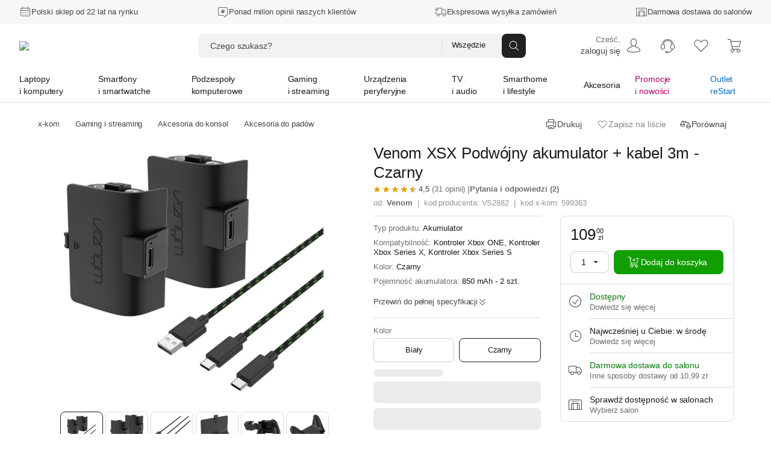

--- FILE ---
content_type: text/html; charset=utf-8
request_url: https://www.x-kom.pl/p/599363-akcesorium-do-pada-venom-xsx-podwojny-akumulator-kabel-3m-czarny.html
body_size: 109219
content:

      <!doctype html>
      <html lang="pl" >
      <head>
         <meta charset="utf-8">
         <meta name="viewport" content="width=device-width, initial-scale=1" />
         <title data-rh="true">Venom XSX Podwójny akumulator + kabel 3m - Czarny - Akcesorium do pada - najlepsze ceny, tysiące opinii w x-kom.pl</title>

          <script>
            window.__ENV = {};
            window.__ENV.APPINSIGHTS_CONNECTION_STRING_REACT = "b5d5a4e0-3afa-4710-a8c5-e1088195ec14";
            window.__ENV.APPINSIGHTS_REACT_SAMPLING = "5";
            window.__ENV.APPINSIGHTS_SSR_SAMPLING = "5";
            window.__ENV.TRACKING_SALESFORCE_MID = "515009049";
            window.__ENV.WHITELIST_PARAMS = "utm_source,utm_medium,utm_campaign,utm_id,utm_term,utm_content,gclid,fbclid,msclkid,partnerid,cid,eid,sm,_gl";
            window.__ENV.TRACKING_GTM_CONTAINER_ID = "GTM-PZ4BVZ";
            
            window.__ENV.WEBANKIETA_ENABLED = "true";
            window.__ENV.ZOWIE_WEB_MESSAGING_DEPLOYMENT_ID = "a3ecceb849134a15a1a2bb2064f8aab6";
            window.__ENV.MAINTENANCE_RETURN_HOUR = "8:00";
            window.__ENV.FEATURE_NEW_MAINTENANCE_PAGE = "true";
            
            window.__ENV.FEATURE_CHAT_MENU = "true";
            window.__ENV.TEST_AB_INSURANCES_VIEW_MODE = "Variant_A";
            
            window.__ENV.NEW_RMA_MAINTENANCE = "false";
            window.__ENV.NEW_RMA_MAINTENANCE_URL = "https://lp.x-kom.pl/a/maintenance/maintenance.html";
            
            window.__ENV.MOB_API_HOST = "mobileapi-direct.x-kom.pl";
            window.__ENV.MOB_API_KEY = "jfsTOgOL23CN2G8Y";
            window.__ENV.AI_API_KEY = "4311ce5060d89aeb89f0db05c511f0881937ff2e5b3d3cfbfa2f85e8bfc8104f7d25c0d5d953d86d628c7877fac30b3a9e5f7e27aef856736e187899354a19e5";
            window.__ENV.BASE_HOST_URL = "https://www.x-kom.pl";
            window.__ENV.ADDITIONAL_HOSTS = "https://assets.x-kom.pl";
            window.__ENV.RESOURCES_PUBLIC_PATH_BASE = "//assets.x-kom.pl";
            window.__ENV.FEATURE_SHIPPING_TRACKER_V2 = "true";
            window.__ENV.TIME_FOR_BOX_RESPONSE = "3000";
            
            window.__ENV.TEST_AB_PRODUCT_PAGE_COLLAPSIBLE_SECTIONS = "Variant_A";
            
            
            window.__INITIAL_STATE__ = window.__INITIAL_STATE__ || {}; window.__INITIAL_STATE__['app'] = {"globalStyleTheme":{"mode":"light","shop":"xkom","font":"instrument"},"globalParameters":{"shop_name":"x-kom","host_name":"https://www.x-kom.pl","contact_phone_number_hard_code":"34 377 00 00","service_phone_number_hard_code":"+ 48 34 377 00 30","email_address":"x-kom@x-kom.pl","service_email_address":"serwis@x-kom.pl","open_hours_working_day":"8:00 - 21:00","service_open_hours_working_day":"9 - 17","open_hours_weekend":"8:00 - 19:00","service_open_hours_saturday":"nieczynne","service_open_hours_sunday":"nieczynne","hide_mobile_app_alert":true,"filtering_enable_for_products_value":"0.7","features_with_products_count":"5","quiz_special_day":"0","instalment_minimum_value":"100","instalment_maximum_value":"10000","instalment_maximum_installment_count":"36","additional_cost_for_installment_per_month":"0.01","contact_phone_number":"34 377 00 69","ceneo_vs_opineo":"70","sales_department_id":"28","insurance_product_min_price":"200","basic_filter_count":"50","service_department_id":"26","insurance_icon_url":"https://www.x-kom.pl/assets/img/common/lock.svg","q&a_regulations_url":"https://xkom.me/RegulaminQA","environment":"prod","box_reset_hour":"00:00:00","interested_in_insurance_contact_email":"dodatkowaochrona@x-kom.pl","api.feature_promotion_mobile_disabled":"false","tradein_web_url":"https://www.x-kom.pl/lp/odkup","pricecomparer_export_from_new_views":"true","is_abandoned_baskets_integration_enabled":"true","api.hotshot_locked_payment_methods":"1;2;4","api.feature_promotion_web_disabled":"false","points_visibility_start_date":"2020-10-07 00:00:00","points_promotion_start_date":"2020-10-07 00:00:00","points_login_and_quiz_end_date":"2020-11-08 23:59:59","points_promotion_end_date":"2020-11-30 23:59:59","points_regulations":"https://lp.x-kom.pl/a/regulamin_konkursu-18_urodziny_w_aplikacji_xkom.pdf","supported_virtual_advisor_categories":"[{\"categoryId\": \"1590\", \"buttonCopy\":\"Znajdź idealny smartfon\"}, {\"categoryId\": \"159\", \"buttonCopy\":\"Znajdź idealny laptop\"}, {\"categoryId\": \"1117\", \"buttonCopy\":\"Znajdź idealny telewizor\"}]","esd_product_description_for_comparer":"- wyślemy Ci klucz, gdy dostaniemy płatność","grenke_leasing_minimum_value_netto":"1845.00","api.last_order.enabled":"true","api.additional_services_web.disabled":"false","delete_account_contact_email":"rodo@x-kom.pl","whatsapp_contact_number":"34 377 00 90","courier_same_day_weekend":"5","allowed_email_domains":"","allowed_email_addresses":"","web.checkout.save_and_load_form_data.disabled":"false","alior_installment_minimum_value":"300","alior_installment_maximum_value":"5000","erp_stock_synchronization_latency_minutes":"20","grenke_leasing_agreement_id":"OL07304296ALA82","api.additional_services_mobile.disabled":"false","api.search_corrections.enabled":"true","api.search_hints.enabled":"true","api.search_promotion.enabled":"true","chat_working_hours":"odpowiadamy 24/7","web.associated_basket_items.disabled":"false","only_freeshipmentmobile_mobile":"Darmowa dostawa w aplikacji do Paczkomatu od 99 zł","api.last_viewed_products.enabled":"true","box_regulations_url":"https://lp.x-kom.pl/a/regulaminy/regulamin_unbox.pdf","remote_department_disabled_product_description":"- szybka bezpieczna dostawa i możliwość zwrotu do 15 dni","inpost_weekend_start_xkom":"4-20","maximum_virtual_stock_value":"100000","days_to_remove_consent":"30","content_security_policy_report_uri":"https://prod-122.westeurope.logic.azure.com:443/workflows/01984d6e9c024329a7bc2f47040e07d6/triggers/manual/paths/invoke?api-version=2016-10-01&sp=%2Ftriggers%2Fmanual%2Frun&sv=1.0&sig=OiubQKbOWclL4hq_kKfYYmI4qgZ00SPNA0A8ttRtsTQ","is_box_activated":"false","box.enabled":"true","number_of_days_to_archive_baskets":"90","only_freeshipmentmobile_web":"W aplikacji masz darmową dostawę do Paczkomatu już od 99 zł","api.productAccuracyCoefficients.A":"{\"SellPerView\":1,\"Recency\":1,\"CorrectedAverageRate\":1}","shipment_default_product_description_for_comparer":" - szybka bezpieczna dostawa lub możliwość darmowego odbioru w 22 miastach","bank_payment_account":"25 1050 1142 1000 0090 6674 7867","is_booksy_enabled":"false","box.android_beta":"true","box.ios_beta":"true","shop_reply_author_format":"%s z x-komu","xfinance.max_unsupported_mobile_version":"1.79.0","is_whatsapp_enabled":"true","advisorAI":"15,1708,345,2495,175,315,1836","courier_same_day_intervals_xkom":"{\"CourierSameDayIntervals\":[{\"CutOffTimeStart\":\"00:01\",\"CutOffTimeEnd\":\"12:30\",\"DeliveryDateStart\":\"12:00\",\"DeliveryDateEnd\":\"20:00\"}]}","whatsapp_appstore_link":"itms-apps://apps.apple.com/pl/app/whatsapp-messenger/id310633997?l=pl","xfinance.enabled":"true","box.ios":"true","box.android":"true","content_security_policy":"default-src * 'unsafe-inline' 'unsafe-eval' data: blob:","inpost_weekend_end_xkom":"5-20","homepage_widget_rotation_is_hotshot_on_top":"false","api.productAccuracyCoefficients.B":"{\"SellPerView\":1,\"Recency\":13,\"CorrectedAverageRate\":355}"},"previousLocations":{"entries":[],"currentIndex":-1,"previousIndex":-1},"userAuth":{"isLogoutProcessing":false,"tokenUserData":{"Email":"","Name":"","Surname":""}},"apiErrorsHandler":{},"marketingSolutions":{"contentZones":{"ProductCardAccessories":{"header":"Rekomendowane akcesoria","subheader":"","buttoncopy":null,"products":[{"id":1180027,"cid":"api09","eid":"pdp_pcacc"},{"id":1180024,"cid":"api09","eid":"pdp_pcacc"},{"id":511171,"cid":"api09","eid":"pdp_pcacc"},{"id":500984,"cid":"api09","eid":"pdp_pcacc"}],"contentZoneBanners":null,"cid":"api09","eid":"pdp_pcacc","isLoadedOnServer":true,"sourceUrl":"/p/599363","fetchingStatus":"FINISHED"},"OutOfStock":{"header":"Inne podobne produkty","subheader":"","buttoncopy":"","products":[],"contentZoneBanners":null,"isLoadedOnServer":true,"sourceUrl":"/p/599363","fetchingStatus":"FINISHED"},"Chips":{"products":[],"contentZoneBanners":[],"isLoadedOnServer":true,"sourceUrl":"/p/599363","fetchingStatus":"FINISHED"},"Badges":{"products":[],"contentZoneBanners":[],"isLoadedOnServer":true,"sourceUrl":"/p/599363","fetchingStatus":"FINISHED"},"RecentlyViewed":{"fetchingStatus":"FINISHED"},"Newsletter":{"products":[],"contentZoneBanners":[{"bannerParameters":{"id":"20681","cid":"nl20681","eid":"ftr","header":"Newsletter","message":"Nie przegap żadnej promocji, zdobywaj dodatkowe rabaty.","ctaButtonLabel":"Zapisz się","desktopImage":"https://cdn.x-kom.pl/i/img/banners/normal,,fff0385f050d45a3ba06abc3ee59732c.png?filters=trim","mobileImage":"https://cdn.x-kom.pl/i/img/banners/normal,,758729a7784e42ceabe829d794df434b.png?filters=trim"}}],"isLoadedOnServer":true,"sourceUrl":"/p/599363","fetchingStatus":"FINISHED"}},"fetchingStatus":"FINISHED"},"redirectData":{"fetchingStatus":"FINISHED"},"virtualAdvisor":{"session":{"id":"","categoryId":"","expirationDate":"","shouldRestoreSession":true},"questions":{"currentQuestionNumber":0,"questionsList":{}},"products":{"recommendedProducts":[],"recommendedProductsDetails":{"isFetching":false,"products":[]},"shouldShowMoreProducts":false},"isLoading":false,"error":{"hasBaseError":false,"hasStartSessionError":false,"isErrorLayoutEnabled":false,"hasSessionExpiredError":false},"layout":"Category"},"categories":{"Root":{"id":"","childrenIds":["Group2","Group4","Group5","Group7","Group6","Group8","Group64","Group12"],"categoryType":"Root","name":"x-kom","banners":null},"Group2":{"id":"2","parentId":"Root","childrenIds":["Category159","Category2158","Category3524","Category175","Category3041","Category4256","Category1663","Category3309","Category49","Category161","Category1033","Category172","Category1173","Category4367"],"categoryType":"Group","name":"Laptopy i komputery","photo":{"url":"https://cdn.x-kom.pl/i/assets/img/common/groups/default/large,,laptop_desktop.png","thumbnailUrl":"https://cdn.x-kom.pl/i/assets/img/common/groups/default/small,,laptop_desktop.png"},"banners":[{"id":"25017","title":"Lenovo Legion 5-15 i7-13650HX/32GB/512/Win11X RTX5070 OLED","subtitle":"","description":"Lenovo Legion 5-15 i7-13650HX/32GB/512/Win11X RTX5070 OLED","photo":{"url":"https://cdn.x-kom.pl/i/img/banners/normal,,ce0014a0c21d472d953b180c8f0fadd5.png?filters=trim","thumbnailUrl":"https://cdn.x-kom.pl/i/img/banners/medium,,ce0014a0c21d472d953b180c8f0fadd5.png?filters=trim","urlTemplate":"https://cdn.x-kom.pl/i/img/banners/{SIZE},,ce0014a0c21d472d953b180c8f0fadd5.png?filters=trim"},"url":"https://www.x-kom.pl/p/1366626-laptop-15-16-lenovo-legion-5-15-i7-13650hx-32gb-512-win11x-rtx5070-oled.html","htmlCode":null,"bannerType":"navigation_bar_web","layoutName":"LinkBanner","positionName":"navigation_bar_web","priority":1,"variables":[{"name":"image","type":"image","value":"ce0014a0c21d472d953b180c8f0fadd5.png","photo":{"url":"https://cdn.x-kom.pl/i/img/banners/normal,,ce0014a0c21d472d953b180c8f0fadd5.png?filters=trim","thumbnailUrl":"https://cdn.x-kom.pl/i/img/banners/medium,,ce0014a0c21d472d953b180c8f0fadd5.png?filters=trim","urlTemplate":"https://cdn.x-kom.pl/i/img/banners/{SIZE},,ce0014a0c21d472d953b180c8f0fadd5.png?filters=trim"}},{"name":"link","type":"text","value":"https://www.x-kom.pl/p/1366626-laptop-15-16-lenovo-legion-5-15-i7-13650hx-32gb-512-win11x-rtx5070-oled.html","photo":null},{"name":"title","type":"text","value":"Lenovo Legion 5-15 i7-13650HX/32GB/512/Win11X RTX5070 OLED","photo":null}],"conditions":"group[2]"}]},"Group4":{"id":"4","parentId":"Root","childrenIds":["Category1590","Category1663","Category1924","Category2519","Category3464","Category3465","Category979","Category2748","Category1592","Category2287","Category133"],"categoryType":"Group","name":"Smartfony i smartwatche","photo":{"url":"https://cdn.x-kom.pl/i/assets/img/common/groups/default/large,,smartphone_smartwatch.png","thumbnailUrl":"https://cdn.x-kom.pl/i/assets/img/common/groups/default/small,,smartphone_smartwatch.png"},"banners":[{"id":"25018","title":"Xiaomi POCO M8 5G 8256GB Black","subtitle":"","description":"Xiaomi POCO M8 5G 8/256GB Black","photo":{"url":"https://cdn.x-kom.pl/i/img/banners/normal,,49f83076b5b349afb78962fee3e9080d.png?filters=trim","thumbnailUrl":"https://cdn.x-kom.pl/i/img/banners/medium,,49f83076b5b349afb78962fee3e9080d.png?filters=trim","urlTemplate":"https://cdn.x-kom.pl/i/img/banners/{SIZE},,49f83076b5b349afb78962fee3e9080d.png?filters=trim"},"url":"https://www.x-kom.pl/p/1476765-smartfon-telefon-xiaomi-poco-m8-5g-8-256gb-black.html","htmlCode":null,"bannerType":"navigation_bar_web","layoutName":"LinkBanner","positionName":"navigation_bar_web","priority":1,"variables":[{"name":"image","type":"image","value":"49f83076b5b349afb78962fee3e9080d.png","photo":{"url":"https://cdn.x-kom.pl/i/img/banners/normal,,49f83076b5b349afb78962fee3e9080d.png?filters=trim","thumbnailUrl":"https://cdn.x-kom.pl/i/img/banners/medium,,49f83076b5b349afb78962fee3e9080d.png?filters=trim","urlTemplate":"https://cdn.x-kom.pl/i/img/banners/{SIZE},,49f83076b5b349afb78962fee3e9080d.png?filters=trim"}},{"name":"link","type":"text","value":"https://www.x-kom.pl/p/1476765-smartfon-telefon-xiaomi-poco-m8-5g-8-256gb-black.html","photo":null},{"name":"title","type":"text","value":"Xiaomi POCO M8 5G 8256GB Black","photo":null}],"conditions":"group[4]"}]},"Group5":{"id":"5","parentId":"Root","childrenIds":["Category4128","Category89","Category345","Category11","Category14","Category388","Category28","Category2493","Category2599","Category7","Category397","Category2665","Category455","Category1461","Category2887","Category396","Category2667"],"categoryType":"Group","name":"Podzespoły komputerowe","photo":{"url":"https://cdn.x-kom.pl/i/assets/img/common/groups/default/large,,hdd.png","thumbnailUrl":"https://cdn.x-kom.pl/i/assets/img/common/groups/default/small,,hdd.png"},"banners":[{"id":"25019","title":"SMX Daito G1 600W Bronze","subtitle":"","description":"SMX Daito G1 600W Bronze","photo":{"url":"https://cdn.x-kom.pl/i/img/banners/normal,,2ec36355f0c141169f6845b147465af9.png?filters=trim","thumbnailUrl":"https://cdn.x-kom.pl/i/img/banners/medium,,2ec36355f0c141169f6845b147465af9.png?filters=trim","urlTemplate":"https://cdn.x-kom.pl/i/img/banners/{SIZE},,2ec36355f0c141169f6845b147465af9.png?filters=trim"},"url":"https://www.x-kom.pl/p/1312369-zasilacz-do-komputera-smx-daito-g1-600w-bronze.html","htmlCode":null,"bannerType":"navigation_bar_web","layoutName":"LinkBanner","positionName":"navigation_bar_web","priority":1,"variables":[{"name":"image","type":"image","value":"2ec36355f0c141169f6845b147465af9.png","photo":{"url":"https://cdn.x-kom.pl/i/img/banners/normal,,2ec36355f0c141169f6845b147465af9.png?filters=trim","thumbnailUrl":"https://cdn.x-kom.pl/i/img/banners/medium,,2ec36355f0c141169f6845b147465af9.png?filters=trim","urlTemplate":"https://cdn.x-kom.pl/i/img/banners/{SIZE},,2ec36355f0c141169f6845b147465af9.png?filters=trim"}},{"name":"link","type":"text","value":"https://www.x-kom.pl/p/1312369-zasilacz-do-komputera-smx-daito-g1-600w-bronze.html","photo":null},{"name":"title","type":"text","value":"SMX Daito G1 600W Bronze","photo":null}],"conditions":"group[5]"}]},"Group7":{"id":"7","parentId":"Root","childrenIds":["Category2382","Category2370","Category2372","Category2371","Category2384","Category2380","Category2381","Category3466","Category392","Category2652","Category2438","Category2518","Category3356","Category1163","Category3030","Category2385","Category3590","Category3591","Category3316","Category2934","Category2073"],"categoryType":"Group","name":"Gaming i streaming","photo":{"url":"https://cdn.x-kom.pl/i/assets/img/common/groups/default/large,,gamepad.png","thumbnailUrl":"https://cdn.x-kom.pl/i/assets/img/common/groups/default/small,,gamepad.png"},"banners":[{"id":"25020","title":"Acer Predator X27UZ1bmiiprx","subtitle":"","description":"Acer Predator X27UZ1bmiiprx","photo":{"url":"https://cdn.x-kom.pl/i/img/banners/normal,,6074dd369628436d9059d6b6f868cf87.png?filters=trim","thumbnailUrl":"https://cdn.x-kom.pl/i/img/banners/medium,,6074dd369628436d9059d6b6f868cf87.png?filters=trim","urlTemplate":"https://cdn.x-kom.pl/i/img/banners/{SIZE},,6074dd369628436d9059d6b6f868cf87.png?filters=trim"},"url":"https://www.x-kom.pl/p/1352456-monitor-led-27-265-284-acer-predator-x27uz1bmiiprx.html","htmlCode":null,"bannerType":"navigation_bar_web","layoutName":"LinkBanner","positionName":"navigation_bar_web","priority":1,"variables":[{"name":"image","type":"image","value":"6074dd369628436d9059d6b6f868cf87.png","photo":{"url":"https://cdn.x-kom.pl/i/img/banners/normal,,6074dd369628436d9059d6b6f868cf87.png?filters=trim","thumbnailUrl":"https://cdn.x-kom.pl/i/img/banners/medium,,6074dd369628436d9059d6b6f868cf87.png?filters=trim","urlTemplate":"https://cdn.x-kom.pl/i/img/banners/{SIZE},,6074dd369628436d9059d6b6f868cf87.png?filters=trim"}},{"name":"link","type":"text","value":"https://www.x-kom.pl/p/1352456-monitor-led-27-265-284-acer-predator-x27uz1bmiiprx.html","photo":null},{"name":"title","type":"text","value":"Acer Predator X27UZ1bmiiprx","photo":null}],"conditions":"group[7]"}]},"Group6":{"id":"6","parentId":"Root","childrenIds":["Category15","Category6","Category4051","Category421","Category31","Category32","Category1215","Category33","Category3093","Category297","Category375","Category2745","Category2537","Category2089","Category23","Category109","Category3624","Category2567","Category1387","Category2086","Category3523"],"categoryType":"Group","name":"Urządzenia peryferyjne","photo":{"url":"https://cdn.x-kom.pl/i/assets/img/common/groups/default/large,,printer.png","thumbnailUrl":"https://cdn.x-kom.pl/i/assets/img/common/groups/default/small,,printer.png"},"banners":[{"id":"25021","title":"Samsung Odyssey  G5 S27FG500SUX G50SF","subtitle":"","description":"Samsung Odyssey  G5 S27FG500SUX G50SF","photo":{"url":"https://cdn.x-kom.pl/i/img/banners/normal,,f4400b0bb90b4dfcaa06528bb1f02c62.png?filters=trim","thumbnailUrl":"https://cdn.x-kom.pl/i/img/banners/medium,,f4400b0bb90b4dfcaa06528bb1f02c62.png?filters=trim","urlTemplate":"https://cdn.x-kom.pl/i/img/banners/{SIZE},,f4400b0bb90b4dfcaa06528bb1f02c62.png?filters=trim"},"url":"https://www.x-kom.pl/p/1361497-monitor-led-27-265-284-samsung-odyssey-g5-s27fg500sux-g50sf.html","htmlCode":null,"bannerType":"navigation_bar_web","layoutName":"LinkBanner","positionName":"navigation_bar_web","priority":1,"variables":[{"name":"image","type":"image","value":"f4400b0bb90b4dfcaa06528bb1f02c62.png","photo":{"url":"https://cdn.x-kom.pl/i/img/banners/normal,,f4400b0bb90b4dfcaa06528bb1f02c62.png?filters=trim","thumbnailUrl":"https://cdn.x-kom.pl/i/img/banners/medium,,f4400b0bb90b4dfcaa06528bb1f02c62.png?filters=trim","urlTemplate":"https://cdn.x-kom.pl/i/img/banners/{SIZE},,f4400b0bb90b4dfcaa06528bb1f02c62.png?filters=trim"}},{"name":"link","type":"text","value":"https://www.x-kom.pl/p/1361497-monitor-led-27-265-284-samsung-odyssey-g5-s27fg500sux-g50sf.html","photo":null},{"name":"title","type":"text","value":"Samsung Odyssey  G5 S27FG500SUX G50SF","photo":null}],"conditions":"group[6]"}]},"Group8":{"id":"8","parentId":"Root","childrenIds":["Category1117","Category3442","Category1879","Category375","Category2636","Category2948","Category33","Category1215","Category3093","Category1425","Category1885","Category7","Category2642","Category2528","Category2671","Category3478","Category4244"],"categoryType":"Group","name":"TV i audio","photo":{"url":"https://cdn.x-kom.pl/i/assets/img/common/groups/default/large,,tv.png","thumbnailUrl":"https://cdn.x-kom.pl/i/assets/img/common/groups/default/small,,tv.png"},"banners":[{"id":"25022","title":"Samsung QE55QN77F","subtitle":"","description":"Samsung QE55QN77F","photo":{"url":"https://cdn.x-kom.pl/i/img/banners/normal,,8abe2e73f72d425f86e0d70677c397aa.png?filters=trim","thumbnailUrl":"https://cdn.x-kom.pl/i/img/banners/medium,,8abe2e73f72d425f86e0d70677c397aa.png?filters=trim","urlTemplate":"https://cdn.x-kom.pl/i/img/banners/{SIZE},,8abe2e73f72d425f86e0d70677c397aa.png?filters=trim"},"url":"https://www.x-kom.pl/p/1331276-telewizor-55-59-samsung-qe55qn77f-55-neo-qled-4k-144-hz-tizen-tv-hdmi-21.html","htmlCode":null,"bannerType":"navigation_bar_web","layoutName":"LinkBanner","positionName":"navigation_bar_web","priority":1,"variables":[{"name":"image","type":"image","value":"8abe2e73f72d425f86e0d70677c397aa.png","photo":{"url":"https://cdn.x-kom.pl/i/img/banners/normal,,8abe2e73f72d425f86e0d70677c397aa.png?filters=trim","thumbnailUrl":"https://cdn.x-kom.pl/i/img/banners/medium,,8abe2e73f72d425f86e0d70677c397aa.png?filters=trim","urlTemplate":"https://cdn.x-kom.pl/i/img/banners/{SIZE},,8abe2e73f72d425f86e0d70677c397aa.png?filters=trim"}},{"name":"link","type":"text","value":"https://www.x-kom.pl/p/1331276-telewizor-55-59-samsung-qe55qn77f-55-neo-qled-4k-144-hz-tizen-tv-hdmi-21.html","photo":null},{"name":"title","type":"text","value":"Samsung QE55QN77F","photo":null}],"conditions":"group[8]"}]},"Group64":{"id":"64","parentId":"Root","childrenIds":["Category4369","Category2406","Category4115","Category2073","Category2587","Category3027","Category3028","Category3084","Category1506","Category156","Category1936","Category3026","Category3300","Category4116","Category3467","Category408","Category1937","Category2581","Category2488","Category1930","Category3117","Category3173","Category2384","Category2652","Category1163","Category3030","Category3451","Category1185","Category4103","Category4118","Category1786"],"categoryType":"Group","name":"Smarthome i lifestyle","photo":{"url":"https://cdn.x-kom.pl/i/assets/img/common/groups/default/large,,smarthome.png","thumbnailUrl":"https://cdn.x-kom.pl/i/assets/img/common/groups/default/small,,smarthome.png"},"banners":[{"id":"25023","title":"Sigma A 24-70mm f/2.8 DG DN Sony E II","subtitle":"","description":"Sigma A 24-70mm f/2.8 DG DN Sony E II","photo":{"url":"https://cdn.x-kom.pl/i/img/banners/normal,,43865ac9ad1b44efae1091334170fc55.png?filters=trim","thumbnailUrl":"https://cdn.x-kom.pl/i/img/banners/medium,,43865ac9ad1b44efae1091334170fc55.png?filters=trim","urlTemplate":"https://cdn.x-kom.pl/i/img/banners/{SIZE},,43865ac9ad1b44efae1091334170fc55.png?filters=trim"},"url":"https://www.x-kom.pl/p/1257525-obiektyw-zmiennoogniskowy-sigma-a-24-70mm-f-28-dg-dn-sony-e-ii.html","htmlCode":null,"bannerType":"navigation_bar_web","layoutName":"LinkBanner","positionName":"navigation_bar_web","priority":1,"variables":[{"name":"image","type":"image","value":"43865ac9ad1b44efae1091334170fc55.png","photo":{"url":"https://cdn.x-kom.pl/i/img/banners/normal,,43865ac9ad1b44efae1091334170fc55.png?filters=trim","thumbnailUrl":"https://cdn.x-kom.pl/i/img/banners/medium,,43865ac9ad1b44efae1091334170fc55.png?filters=trim","urlTemplate":"https://cdn.x-kom.pl/i/img/banners/{SIZE},,43865ac9ad1b44efae1091334170fc55.png?filters=trim"}},{"name":"link","type":"text","value":"https://www.x-kom.pl/p/1257525-obiektyw-zmiennoogniskowy-sigma-a-24-70mm-f-28-dg-dn-sony-e-ii.html","photo":null},{"name":"title","type":"text","value":"Sigma A 24-70mm f/2.8 DG DN Sony E II","photo":null}],"conditions":"group[64]"}]},"Group12":{"id":"12","parentId":"Root","childrenIds":["Category46","Category2464","Category100","Category1215","Category31","Category32","Category1033","Category161","Category1592","Category439","Category583","Category7","Category39","Category33","Category3341","Category2587","Category2745","Category48","Category396","Category2567","Category3443","Category2987","Category2737","Category2287","Category408","Category2086","Category2528","Category2518","Category2671","Category2779","Category3375","Category2345","Category3523","Category133"],"categoryType":"Group","name":"Akcesoria","photo":{"url":"https://cdn.x-kom.pl/i/assets/img/common/groups/default/large,,wire.png","thumbnailUrl":"https://cdn.x-kom.pl/i/assets/img/common/groups/default/small,,wire.png"},"banners":[{"id":"25024","title":"Beyerdynamic DT770 Pro 80Ohm","subtitle":"","description":"Beyerdynamic DT770 Pro 80Ohm","photo":{"url":"https://cdn.x-kom.pl/i/img/banners/normal,,2381fecb46ff4f738f09fc57effc4af9.png?filters=trim","thumbnailUrl":"https://cdn.x-kom.pl/i/img/banners/medium,,2381fecb46ff4f738f09fc57effc4af9.png?filters=trim","urlTemplate":"https://cdn.x-kom.pl/i/img/banners/{SIZE},,2381fecb46ff4f738f09fc57effc4af9.png?filters=trim"},"url":"https://www.x-kom.pl/p/517571-sluchawki-przewodowe-beyerdynamic-dt770-pro-80ohm.html","htmlCode":null,"bannerType":"navigation_bar_web","layoutName":"LinkBanner","positionName":"navigation_bar_web","priority":1,"variables":[{"name":"image","type":"image","value":"2381fecb46ff4f738f09fc57effc4af9.png","photo":{"url":"https://cdn.x-kom.pl/i/img/banners/normal,,2381fecb46ff4f738f09fc57effc4af9.png?filters=trim","thumbnailUrl":"https://cdn.x-kom.pl/i/img/banners/medium,,2381fecb46ff4f738f09fc57effc4af9.png?filters=trim","urlTemplate":"https://cdn.x-kom.pl/i/img/banners/{SIZE},,2381fecb46ff4f738f09fc57effc4af9.png?filters=trim"}},{"name":"link","type":"text","value":"https://www.x-kom.pl/p/517571-sluchawki-przewodowe-beyerdynamic-dt770-pro-80ohm.html","photo":null},{"name":"title","type":"text","value":"Beyerdynamic DT770 Pro 80Ohm","photo":null}],"conditions":"group[12]"}]},"Category46":{"id":"46","parentId":"Group12","childrenIds":["Category271","Category266","Category1781","Category1783","Category1782","Category2037","Category2082","Category1712","Category265","Category1518","Category2081","Category275","Category269","Category1520","Category270","Category3518","Category3325"],"categoryType":"Category","name":{"singular":"Kabel i przejściówka","plural":"Kable i przejściówki"},"photo":{"url":"https://cdn.x-kom.pl/i/img/category/large,,cat_2021-12-15_13_24_8_726.jpg","thumbnailUrl":"https://cdn.x-kom.pl/i/img/category/small,,cat_2021-12-15_13_24_8_726.jpg"},"productsCount":1495,"canUseGroupByAlternatives":false},"Category2382":{"id":"2382","parentId":"Group7","childrenIds":[],"categoryType":"Category","name":{"singular":"Laptop do gier","plural":"Laptopy do gier"},"photo":{"url":"https://cdn.x-kom.pl/i/img/category/large,,cat_2016-10-11_8_44_38_393.png","thumbnailUrl":"https://cdn.x-kom.pl/i/img/category/small,,cat_2016-10-11_8_44_38_393.png"},"productsCount":2297,"canUseGroupByAlternatives":false},"Category15":{"id":"15","parentId":"Group6","childrenIds":["Category1295","Category1291","Category1087","Category79"],"categoryType":"Category","name":{"singular":"Monitor","plural":"Monitory"},"photo":{"url":"https://cdn.x-kom.pl/i/img/category/large,,cat_2017-03-28_13_38_58_263.png","thumbnailUrl":"https://cdn.x-kom.pl/i/img/category/small,,cat_2017-03-28_13_38_58_263.png"},"productsCount":1855,"canUseGroupByAlternatives":false},"Category4128":{"id":"4128","parentId":"Group5","childrenIds":[],"categoryType":"Category","name":{"singular":"Polecany zestaw komputerowy","plural":"Polecane zestawy komputerowe"},"photo":{"url":"https://cdn.x-kom.pl/i/img/category/large,,cat_11.07.2024_14_18_42_51.jpg","thumbnailUrl":"https://cdn.x-kom.pl/i/img/category/small,,cat_11.07.2024_14_18_42_51.jpg"},"productsCount":16,"canUseGroupByAlternatives":false},"Category89":{"id":"89","parentId":"Group5","childrenIds":["Category1779","Category1580","Category3341","Category439","Category2601","Category2088","Category2892"],"categoryType":"Category","name":{"singular":"Dysk twardy/sieciowy","plural":"Dyski twarde HDD i SSD"},"photo":{"url":"https://cdn.x-kom.pl/i/img/category/large,,cat_2016-10-11_13_56_40_909.png","thumbnailUrl":"https://cdn.x-kom.pl/i/img/category/small,,cat_2016-10-11_13_56_40_909.png"},"productsCount":1227,"canUseGroupByAlternatives":false},"Category2370":{"id":"2370","parentId":"Group7","childrenIds":[],"categoryType":"Category","name":{"singular":"Komputer do gier","plural":"Komputery do gier"},"photo":{"url":"https://cdn.x-kom.pl/i/img/category/large,,cat_12.06.2024_8_56_14_979.png","thumbnailUrl":"https://cdn.x-kom.pl/i/img/category/small,,cat_12.06.2024_8_56_14_979.png"},"productsCount":251,"canUseGroupByAlternatives":false},"Category1590":{"id":"1590","parentId":"Group4","childrenIds":[],"categoryType":"Category","name":{"singular":"Smartfon / Telefon","plural":"Smartfony i telefony"},"photo":{"url":"https://cdn.x-kom.pl/i/img/category/large,,cat_04.09.2023_12_22_5_50.png","thumbnailUrl":"https://cdn.x-kom.pl/i/img/category/small,,cat_04.09.2023_12_22_5_50.png"},"productsCount":783,"canUseGroupByAlternatives":true},"Category2464":{"id":"2464","parentId":"Group12","childrenIds":["Category1837","Category2301","Category34","Category48","Category2466","Category1037","Category2467","Category2927","Category3322","Category1197","Category2538","Category2756","Category3472","Category3473","Category4081","Category4082","Category3295","Category4111"],"categoryType":"Category","name":{"singular":"Zasilanie","plural":"Zasilanie"},"photo":{"url":"https://cdn.x-kom.pl/i/img/category/large,,cat_02.10.2023_15_20_24_683.png","thumbnailUrl":"https://cdn.x-kom.pl/i/img/category/small,,cat_02.10.2023_15_20_24_683.png"},"productsCount":2546,"canUseGroupByAlternatives":false},"Category6":{"id":"6","parentId":"Group6","childrenIds":["Category410","Category43","Category41","Category2511","Category459","Category1544","Category1484"],"categoryType":"Category","name":{"singular":"Drukarka","plural":"Drukarki"},"photo":{"url":"https://cdn.x-kom.pl/i/img/category/large,,cat_2016-10-11_12_8_40_151.png","thumbnailUrl":"https://cdn.x-kom.pl/i/img/category/small,,cat_2016-10-11_12_8_40_151.png"},"productsCount":248,"canUseGroupByAlternatives":false},"Category345":{"id":"345","parentId":"Group5","childrenIds":["Category346","Category22","Category3653"],"categoryType":"Category","name":{"singular":"Karta graficzna","plural":"Karty graficzne"},"photo":{"url":"https://cdn.x-kom.pl/i/img/category/large,,cat_10.01.2024_12_34_26_311.jpg","thumbnailUrl":"https://cdn.x-kom.pl/i/img/category/small,,cat_10.01.2024_12_34_26_311.jpg"},"productsCount":426,"canUseGroupByAlternatives":false},"Category100":{"id":"100","parentId":"Group12","childrenIds":["Category315","Category979","Category310","Category314","Category499","Category2548","Category2517","Category3450","Category1285","Category101","Category223","Category169","Category106","Category3630"],"categoryType":"Category","name":{"singular":"Nośnik danych","plural":"Nośniki danych"},"photo":{"url":"https://cdn.x-kom.pl/i/img/category/large,,cat_2021-12-15_13_26_27_377.jpg","thumbnailUrl":"https://cdn.x-kom.pl/i/img/category/small,,cat_2021-12-15_13_26_27_377.jpg"},"productsCount":832,"canUseGroupByAlternatives":false},"Category2372":{"id":"2372","parentId":"Group7","childrenIds":["Category2374","Category2376","Category2373","Category2375","Category2379","Category2377","Category2378","Category2396"],"categoryType":"Category","name":{"singular":"Podzespół do gier","plural":"Podzespoły do gier"},"photo":{"url":"https://cdn.x-kom.pl/i/img/category/large,,cat_2016-10-11_8_48_22_181.png","thumbnailUrl":"https://cdn.x-kom.pl/i/img/category/small,,cat_2016-10-11_8_48_22_181.png"},"productsCount":2160,"canUseGroupByAlternatives":false},"Category159":{"id":"159","parentId":"Group2","childrenIds":["Category1530","Category1522","Category2980","Category1329","Category2158","Category3524"],"categoryType":"Category","name":{"singular":"Laptop/Notebook/Ultrabook","plural":"Laptopy/Notebooki/Ultrabooki"},"photo":{"url":"https://cdn.x-kom.pl/i/img/category/large,,cat_2022-04-05_13_46_0_161.png","thumbnailUrl":"https://cdn.x-kom.pl/i/img/category/small,,cat_2022-04-05_13_46_0_161.png"},"productsCount":3814,"canUseGroupByAlternatives":false},"Category2371":{"id":"2371","parentId":"Group7","childrenIds":[],"categoryType":"Category","name":{"singular":"Monitor dla gracza","plural":"Monitory dla graczy"},"photo":{"url":"https://cdn.x-kom.pl/i/img/category/large,,cat_2016-10-11_9_38_37_262.png","thumbnailUrl":"https://cdn.x-kom.pl/i/img/category/small,,cat_2016-10-11_9_38_37_262.png"},"productsCount":864,"canUseGroupByAlternatives":false},"Category4369":{"id":"4369","parentId":"Group64","childrenIds":["Category4370","Category4371"],"categoryType":"Category","name":{"singular":"Robot AI","plural":"Roboty AI"},"photo":{"url":"https://cdn.x-kom.pl/i/img/category/large,,cat_25.11.2025_8_19_37_70.png","thumbnailUrl":"https://cdn.x-kom.pl/i/img/category/small,,cat_25.11.2025_8_19_37_70.png"},"productsCount":26,"canUseGroupByAlternatives":false},"Category4051":{"id":"4051","parentId":"Group6","childrenIds":["Category1778","Category419","Category418"],"categoryType":"Category","name":{"singular":"Drukarka ze skanerem","plural":"Drukarki ze skanerem"},"photo":{"url":"https://cdn.x-kom.pl/i/img/category/large,,cat_18.05.2023_11_58_8_378.jpg","thumbnailUrl":"https://cdn.x-kom.pl/i/img/category/small,,cat_18.05.2023_11_58_8_378.jpg"},"productsCount":276,"canUseGroupByAlternatives":false},"Category2406":{"id":"2406","parentId":"Group64","childrenIds":["Category2414","Category3003","Category2413","Category2953","Category2412","Category2662","Category2508","Category4035","Category3311","Category4034","Category1786","Category2960","Category2644","Category3655","Category1822","Category2952","Category3451","Category2411","Category3006","Category3007","Category2655","Category2407","Category3038","Category3037","Category2590","Category2408","Category3446","Category3447","Category3458","Category3477","Category4112","Category4125","Category3460"],"categoryType":"Category","name":{"singular":"Inteligentny dom","plural":"Inteligentny dom"},"photo":{"url":"https://cdn.x-kom.pl/i/img/category/large,,cat_2020-02-17_16_5_19_580.png","thumbnailUrl":"https://cdn.x-kom.pl/i/img/category/small,,cat_2020-02-17_16_5_19_580.png"},"productsCount":2137,"canUseGroupByAlternatives":false},"Category2384":{"id":"2384","parentId":"Group64","childrenIds":["Category2572","Category2571","Category2573","Category2574","Category3001","Category4048"],"categoryType":"Category","name":{"singular":"Konsola","plural":"Konsole"},"photo":{"url":"https://cdn.x-kom.pl/i/img/category/large,,cat_20.05.2024_10_50_6_279.jpg","thumbnailUrl":"https://cdn.x-kom.pl/i/img/category/small,,cat_20.05.2024_10_50_6_279.jpg"},"productsCount":201,"canUseGroupByAlternatives":false},"Category1215":{"id":"1215","parentId":"Group8","childrenIds":["Category2495","Category112","Category2748","Category2496","Category2497","Category2499","Category2498","Category3326","Category1838","Category2975"],"categoryType":"Category","name":{"singular":"Słuchawki","plural":"Słuchawki"},"photo":{"url":"https://cdn.x-kom.pl/i/img/category/large,,cat_2021-12-15_13_59_31_685.jpg","thumbnailUrl":"https://cdn.x-kom.pl/i/img/category/small,,cat_2021-12-15_13_59_31_685.jpg"},"productsCount":2163,"canUseGroupByAlternatives":false},"Category1663":{"id":"1663","parentId":"Group2","childrenIds":["Category3476","Category1926","Category1669","Category1719","Category1668","Category1695"],"categoryType":"Category","name":{"singular":"Tablet","plural":"Tablety"},"photo":{"url":"https://cdn.x-kom.pl/i/img/category/large,,cat_2022-09-15_14_7_39_468.png","thumbnailUrl":"https://cdn.x-kom.pl/i/img/category/small,,cat_2022-09-15_14_7_39_468.png"},"productsCount":344,"canUseGroupByAlternatives":false},"Category1117":{"id":"1117","parentId":"Group8","childrenIds":["Category4055","Category3401","Category3033","Category1645","Category2482","Category2481","Category2480","Category2479"],"categoryType":"Category","name":{"singular":"Telewizor","plural":"Telewizory"},"photo":{"url":"https://cdn.x-kom.pl/i/img/category/large,,cat_2016-10-10_12_6_53_950.png","thumbnailUrl":"https://cdn.x-kom.pl/i/img/category/small,,cat_2016-10-10_12_6_53_950.png"},"productsCount":437,"canUseGroupByAlternatives":false},"Category1924":{"id":"1924","parentId":"Group4","childrenIds":["Category2435","Category3008","Category2937","Category2521","Category2288","Category2290","Category2436","Category2563","Category3017","Category2576","Category2952","Category3379","Category4057","Category4058","Category4113"],"categoryType":"Category","name":{"singular":"Inteligentne zegarki","plural":"Inteligentne zegarki"},"photo":{"url":"https://cdn.x-kom.pl/i/img/category/large,,cat_2022-09-15_14_11_23_258.png","thumbnailUrl":"https://cdn.x-kom.pl/i/img/category/small,,cat_2022-09-15_14_11_23_258.png"},"productsCount":1364,"canUseGroupByAlternatives":false},"Category4115":{"id":"4115","parentId":"Group64","childrenIds":["Category2411","Category3007","Category2590","Category3006"],"categoryType":"Category","name":{"singular":"Inteligentne_oświetlenie","plural":"Inteligentne oświetlenie"},"photo":{"url":"https://cdn.x-kom.pl/i/img/category/large,,cat_20.05.2024_9_48_39_76.jpg","thumbnailUrl":"https://cdn.x-kom.pl/i/img/category/small,,cat_20.05.2024_9_48_39_76.jpg"},"productsCount":726,"canUseGroupByAlternatives":false},"Category31":{"id":"31","parentId":"Group6","childrenIds":["Category385","Category383","Category2293","Category2780","Category3090","Category3374","Category2781"],"categoryType":"Category","name":{"singular":"Myszka","plural":"Myszki"},"photo":{"url":"https://cdn.x-kom.pl/i/img/category/large,,cat_2021-12-15_13_38_26_495.jpg","thumbnailUrl":"https://cdn.x-kom.pl/i/img/category/small,,cat_2021-12-15_13_38_26_495.jpg"},"productsCount":828,"canUseGroupByAlternatives":false},"Category2380":{"id":"2380","parentId":"Group7","childrenIds":["Category2387","Category2993","Category2389","Category2388"],"categoryType":"Category","name":{"singular":"Myszka/klawiatura dla gracza","plural":"Myszki i klawiatury dla graczy"},"photo":{"url":"https://cdn.x-kom.pl/i/img/category/large,,cat_2019-05-22_12_23_48_808.png","thumbnailUrl":"https://cdn.x-kom.pl/i/img/category/small,,cat_2019-05-22_12_23_48_808.png"},"productsCount":1504,"canUseGroupByAlternatives":false},"Category11":{"id":"11","parentId":"Group5","childrenIds":["Category2594","Category2249","Category1828","Category1908","Category1910","Category2072","Category3000","Category2999","Category2998","Category2997","Category2554","Category4137","Category4138","Category4139"],"categoryType":"Category","name":{"singular":"Procesor","plural":"Procesory"},"photo":{"url":"https://cdn.x-kom.pl/i/img/category/large,,cat_09.01.2024_9_4_49_811.png","thumbnailUrl":"https://cdn.x-kom.pl/i/img/category/small,,cat_09.01.2024_9_4_49_811.png"},"productsCount":186,"canUseGroupByAlternatives":false},"Category3442":{"id":"3442","parentId":"Group8","childrenIds":[],"categoryType":"Category","name":{"singular":"Soundbar","plural":"Soundbary"},"photo":{"url":"https://cdn.x-kom.pl/i/img/category/large,,cat_2021-08-31_11_13_32_339.png","thumbnailUrl":"https://cdn.x-kom.pl/i/img/category/small,,cat_2021-08-31_11_13_32_339.png"},"productsCount":88,"canUseGroupByAlternatives":false},"Category421":{"id":"421","parentId":"Group6","childrenIds":["Category495","Category425","Category456","Category2535","Category1647","Category2088","Category1690","Category455","Category2326","Category3038","Category1119","Category2074","Category1005","Category1007","Category2280","Category2892","Category2891","Category431","Category513","Category2895","Category1510"],"categoryType":"Category","name":{"singular":"Urządzenie sieciowe","plural":"Urządzenia sieciowe"},"photo":{"url":"https://cdn.x-kom.pl/i/img/category/large,,cat_2016-10-11_10_59_24_9.png","thumbnailUrl":"https://cdn.x-kom.pl/i/img/category/small,,cat_2016-10-11_10_59_24_9.png"},"productsCount":2185,"canUseGroupByAlternatives":false},"Category2381":{"id":"2381","parentId":"Group7","childrenIds":["Category2499","Category2390","Category2392"],"categoryType":"Category","name":{"singular":"Audio dla gracza","plural":"Audio dla graczy"},"photo":{"url":"https://cdn.x-kom.pl/i/img/category/large,,cat_2017-02-16_12_33_53_685.png","thumbnailUrl":"https://cdn.x-kom.pl/i/img/category/small,,cat_2017-02-16_12_33_53_685.png"},"productsCount":678,"canUseGroupByAlternatives":false},"Category1879":{"id":"1879","parentId":"Group8","childrenIds":["Category2641","Category1881","Category1882","Category1425","Category1872"],"categoryType":"Category","name":{"singular":"Kino domowe","plural":"Kino domowe"},"photo":{"url":"https://cdn.x-kom.pl/i/img/category/large,,cat_2018-10-26_8_15_13_476.png","thumbnailUrl":"https://cdn.x-kom.pl/i/img/category/small,,cat_2018-10-26_8_15_13_476.png"},"productsCount":153,"canUseGroupByAlternatives":false},"Category32":{"id":"32","parentId":"Group6","childrenIds":["Category441","Category442","Category1207","Category2996","Category3169","Category3376","Category3383","Category4056"],"categoryType":"Category","name":{"singular":"Klawiatura","plural":"Klawiatury"},"photo":{"url":"https://cdn.x-kom.pl/i/img/category/large,,cat_2021-12-15_13_39_47_529.jpg","thumbnailUrl":"https://cdn.x-kom.pl/i/img/category/small,,cat_2021-12-15_13_39_47_529.jpg"},"productsCount":1013,"canUseGroupByAlternatives":false},"Category1033":{"id":"1033","parentId":"Group2","childrenIds":["Category1451","Category1439","Category1429","Category1227","Category4080","Category1173","Category222","Category315","Category2492","Category3341","Category439","Category1197","Category1037","Category383","Category385","Category1411","Category2708","Category2826","Category2752","Category1221","Category1341","Category3439"],"categoryType":"Category","name":{"singular":"Akcesorium do laptopa","plural":"Akcesoria do laptopów"},"photo":{"url":"https://cdn.x-kom.pl/i/img/category/large,,cat_2021-12-17_8_54_16_23.jpg","thumbnailUrl":"https://cdn.x-kom.pl/i/img/category/small,,cat_2021-12-17_8_54_16_23.jpg"},"productsCount":3543,"canUseGroupByAlternatives":false},"Category2073":{"id":"2073","parentId":"Category3030","childrenIds":[],"categoryType":"Category","name":{"singular":"Klocki LEGO®","plural":"Klocki LEGO®"},"photo":{"url":"https://cdn.x-kom.pl/i/img/category/large,,cat_2021-07-09_16_21_39_193.png","thumbnailUrl":"https://cdn.x-kom.pl/i/img/category/small,,cat_2021-07-09_16_21_39_193.png"},"productsCount":645,"canUseGroupByAlternatives":false},"Category3466":{"id":"3466","parentId":"Group7","childrenIds":["Category2706","Category2444","Category3302","Category2445","Category2757","Category4053","Category4054","Category4143"],"categoryType":"Category","name":{"singular":"Mebel gamingowy","plural":"Meble gamingowe"},"photo":{"url":"https://cdn.x-kom.pl/i/img/category/large,,cat_2021-12-23_9_36_40_190.jpg","thumbnailUrl":"https://cdn.x-kom.pl/i/img/category/small,,cat_2021-12-23_9_36_40_190.jpg"},"productsCount":1044,"canUseGroupByAlternatives":false},"Category375":{"id":"375","parentId":"Group6","childrenIds":["Category1749","Category1751","Category1753","Category1750","Category1754"],"categoryType":"Category","name":{"singular":"Projektor/ekran projekcyjny","plural":"Projektory i ekrany"},"photo":{"url":"https://cdn.x-kom.pl/i/img/category/large,,cat_2016-10-10_13_56_4_268.png","thumbnailUrl":"https://cdn.x-kom.pl/i/img/category/small,,cat_2016-10-10_13_56_4_268.png"},"productsCount":484,"canUseGroupByAlternatives":false},"Category161":{"id":"161","parentId":"Group2","childrenIds":["Category383","Category385","Category442","Category441","Category1207","Category2331","Category315","Category2507","Category2497","Category2293","Category257","Category490","Category494","Category140","Category222"],"categoryType":"Category","name":{"singular":"Akcesoria komputerowe","plural":"Akcesoria komputerowe"},"photo":{"url":"https://cdn.x-kom.pl/i/img/category/large,,cat_2021-12-15_13_43_25_175.jpg","thumbnailUrl":"https://cdn.x-kom.pl/i/img/category/small,,cat_2021-12-15_13_43_25_175.jpg"},"productsCount":3605,"canUseGroupByAlternatives":false},"Category392":{"id":"392","parentId":"Group7","childrenIds":["Category170","Category171","Category164","Category2346","Category2589"],"categoryType":"Category","name":{"singular":"Kontroler do gier","plural":"Kontrolery do gier"},"photo":{"url":"https://cdn.x-kom.pl/i/img/category/large,,cat_2016-10-11_10_21_24_286.png","thumbnailUrl":"https://cdn.x-kom.pl/i/img/category/small,,cat_2016-10-11_10_21_24_286.png"},"productsCount":738,"canUseGroupByAlternatives":false},"Category2587":{"id":"2587","parentId":"Group12","childrenIds":["Category2611","Category3034","Category3382","Category4079"],"categoryType":"Category","name":{"singular":"Pojazd elektryczny","plural":"Pojazdy elektryczne"},"photo":{"url":"https://cdn.x-kom.pl/i/img/category/large,,cat_2021-12-15_14_1_45_226.jpg","thumbnailUrl":"https://cdn.x-kom.pl/i/img/category/small,,cat_2021-12-15_14_1_45_226.jpg"},"productsCount":63,"canUseGroupByAlternatives":false},"Category1592":{"id":"1592","parentId":"Group4","childrenIds":["Category1836","Category2069","Category2458","Category2171","Category3092","Category3378","Category2322","Category1837","Category2496","Category2506","Category2510","Category1838","Category2301","Category2548","Category3444","Category2081","Category4040","Category4142"],"categoryType":"Category","name":{"singular":"Akcesoria GSM","plural":"Akcesoria GSM"},"photo":{"url":"https://cdn.x-kom.pl/i/img/category/large,,cat_2021-12-15_13_44_30_915.jpg","thumbnailUrl":"https://cdn.x-kom.pl/i/img/category/small,,cat_2021-12-15_13_44_30_915.jpg"},"productsCount":7562,"canUseGroupByAlternatives":false},"Category3027":{"id":"3027","parentId":"Group64","childrenIds":["Category2294","Category2367","Category2369","Category2684","Category2368","Category2686","Category2580","Category2579","Category2890","Category2596","Category4077"],"categoryType":"Category","name":{"singular":"Dron / akcesorium","plural":"Drony i akcesoria"},"photo":{"url":"https://cdn.x-kom.pl/i/img/category/large,,cat_2020-02-26_15_28_40_498.png","thumbnailUrl":"https://cdn.x-kom.pl/i/img/category/small,,cat_2020-02-26_15_28_40_498.png"},"productsCount":452,"canUseGroupByAlternatives":false},"Category2636":{"id":"2636","parentId":"Group8","childrenIds":["Category1886","Category2641","Category2639","Category2640","Category2638","Category2946"],"categoryType":"Category","name":{"singular":"Hi-Fi audio","plural":"Hi-Fi audio"},"photo":{"url":"https://cdn.x-kom.pl/i/img/category/large,,cat_2018-10-26_8_41_50_807.png","thumbnailUrl":"https://cdn.x-kom.pl/i/img/category/small,,cat_2018-10-26_8_41_50_807.png"},"productsCount":146,"canUseGroupByAlternatives":false},"Category2158":{"id":"2158","parentId":"Category159","childrenIds":[],"categoryType":"Category","name":{"singular":"Laptop 2 w 1","plural":"Laptopy 2 w 1"},"photo":{"url":"https://cdn.x-kom.pl/i/img/category/large,,cat_2018-02-15_10_6_28_239.png","thumbnailUrl":"https://cdn.x-kom.pl/i/img/category/small,,cat_2018-02-15_10_6_28_239.png"},"productsCount":26,"canUseGroupByAlternatives":true},"Category14":{"id":"14","parentId":"Group5","childrenIds":["Category3457","Category3075","Category2327","Category3618","Category2549","Category4134","Category4140"],"categoryType":"Category","name":{"singular":"Płyta główna","plural":"Płyty główne"},"photo":{"url":"https://cdn.x-kom.pl/i/img/category/large,,cat_2017-09-01_9_31_59_420.png","thumbnailUrl":"https://cdn.x-kom.pl/i/img/category/small,,cat_2017-09-01_9_31_59_420.png"},"productsCount":646,"canUseGroupByAlternatives":false},"Category2652":{"id":"2652","parentId":"Group64","childrenIds":["Category2654","Category2589","Category2653"],"categoryType":"Category","name":{"singular":"VR (Virtual Reality)","plural":"VR (Virtual Reality)"},"photo":{"url":"https://cdn.x-kom.pl/i/img/category/large,,cat_2017-10-23_10_49_23_163.png","thumbnailUrl":"https://cdn.x-kom.pl/i/img/category/small,,cat_2017-10-23_10_49_23_163.png"},"productsCount":113,"canUseGroupByAlternatives":false},"Category3028":{"id":"3028","parentId":"Group64","childrenIds":["Category1755","Category2520","Category2585","Category2171","Category3036","Category3091","Category1838","Category2510","Category3039","Category1171","Category3176","Category3295","Category4111","Category3296","Category3358","Category3482","Category4065","Category2600","Category3177","Category4123"],"categoryType":"Category","name":{"singular":"Akcesorium samochodowe","plural":"Akcesoria samochodowe"},"photo":{"url":"https://cdn.x-kom.pl/i/img/category/large,,cat_01.09.2025_9_3_26_398.jpg","thumbnailUrl":"https://cdn.x-kom.pl/i/img/category/small,,cat_01.09.2025_9_3_26_398.jpg"},"productsCount":704,"canUseGroupByAlternatives":false},"Category2438":{"id":"2438","parentId":"Group7","childrenIds":["Category2444","Category2757","Category2445"],"categoryType":"Category","name":{"singular":"Fotel dla gracza","plural":"Fotele dla graczy"},"photo":{"url":"https://cdn.x-kom.pl/i/img/category/large,,cat_2019-05-09_12_33_12_889.png","thumbnailUrl":"https://cdn.x-kom.pl/i/img/category/small,,cat_2019-05-09_12_33_12_889.png"},"productsCount":510,"canUseGroupByAlternatives":true},"Category2948":{"id":"2948","parentId":"Group8","childrenIds":["Category2949","Category1884","Category2877"],"categoryType":"Category","name":{"singular":"Kolumna głośnikowa","plural":"Kolumny głośnikowe"},"photo":{"url":"https://cdn.x-kom.pl/i/img/category/large,,cat_2018-10-25_14_54_44_209.png","thumbnailUrl":"https://cdn.x-kom.pl/i/img/category/small,,cat_2018-10-25_14_54_44_209.png"},"productsCount":119,"canUseGroupByAlternatives":false},"Category2518":{"id":"2518","parentId":"Group12","childrenIds":["Category2393","Category2394","Category2395","Category2547","Category2545","Category2542","Category2541","Category2543","Category2544","Category2601","Category2540","Category2546","Category3356"],"categoryType":"Category","name":{"singular":"Akcesorium do konsoli","plural":"Akcesoria do konsol"},"photo":{"url":"https://cdn.x-kom.pl/i/img/category/large,,cat_2021-12-15_15_39_22_842.jpg","thumbnailUrl":"https://cdn.x-kom.pl/i/img/category/small,,cat_2021-12-15_15_39_22_842.jpg"},"productsCount":1031,"canUseGroupByAlternatives":false},"Category439":{"id":"439","parentId":"Category1033","childrenIds":[],"categoryType":"Category","name":{"singular":"Dysk zewnętrzny HDD","plural":"Dyski zewnętrzne HDD"},"photo":{"url":"https://cdn.x-kom.pl/i/img/category/large,,cat_2021-12-15_13_46_34_302.jpg","thumbnailUrl":"https://cdn.x-kom.pl/i/img/category/small,,cat_2021-12-15_13_46_34_302.jpg"},"productsCount":216,"canUseGroupByAlternatives":true},"Category33":{"id":"33","parentId":"Group12","childrenIds":["Category2507","Category2506","Category2508","Category3372","Category2509","Category1881","Category3619","Category1884","Category2877"],"categoryType":"Category","name":{"singular":"Głośnik","plural":"Głośniki"},"photo":{"url":"https://cdn.x-kom.pl/i/img/category/large,,cat_2021-12-17_8_59_11_742.jpg","thumbnailUrl":"https://cdn.x-kom.pl/i/img/category/small,,cat_2021-12-17_8_59_11_742.jpg"},"productsCount":774,"canUseGroupByAlternatives":false},"Category583":{"id":"583","parentId":"Group12","childrenIds":["Category498","Category499","Category2548"],"categoryType":"Category","name":{"singular":"Czytnik kart pamięci","plural":"Czytniki kart pamięci"},"photo":{"url":"https://cdn.x-kom.pl/i/img/category/large,,cat_2021-12-15_13_49_5_297.jpg","thumbnailUrl":"https://cdn.x-kom.pl/i/img/category/small,,cat_2021-12-15_13_49_5_297.jpg"},"productsCount":76,"canUseGroupByAlternatives":false},"Category3084":{"id":"3084","parentId":"Group64","childrenIds":["Category2326","Category3037","Category3038","Category3087","Category3086","Category2408","Category3088","Category3441"],"categoryType":"Category","name":{"singular":"Monitoring i alarm","plural":"Monitoring i alarmy"},"photo":{"url":"https://cdn.x-kom.pl/i/img/category/large,,cat_2020-05-28_14_9_9_204.png","thumbnailUrl":"https://cdn.x-kom.pl/i/img/category/small,,cat_2020-05-28_14_9_9_204.png"},"productsCount":427,"canUseGroupByAlternatives":false},"Category3356":{"id":"3356","parentId":"Category133","childrenIds":[],"categoryType":"Category","name":{"singular":"Karty pamięci do konsol","plural":"Karty pamięci do konsol"},"photo":{"url":"https://cdn.x-kom.pl/i/img/category/large,,cat_2021-08-31_13_57_56_483.png","thumbnailUrl":"https://cdn.x-kom.pl/i/img/category/small,,cat_2021-08-31_13_57_56_483.png"},"productsCount":9,"canUseGroupByAlternatives":false},"Category3093":{"id":"3093","parentId":"Group6","childrenIds":["Category111","Category2390","Category329","Category3077","Category3094","Category3096","Category3097","Category3095","Category3100"],"categoryType":"Category","name":{"singular":"Mikrofon / akcesorium","plural":"Mikrofony i akcesoria"},"photo":{"url":"https://cdn.x-kom.pl/i/img/category/large,,cat_2020-06-25_9_57_8_522.png","thumbnailUrl":"https://cdn.x-kom.pl/i/img/category/small,,cat_2020-06-25_9_57_8_522.png"},"productsCount":679,"canUseGroupByAlternatives":false},"Category1506":{"id":"1506","parentId":"Group64","childrenIds":["Category2456","Category1933","Category2457","Category2458","Category1934"],"categoryType":"Category","name":{"singular":"Statyw/Głowica","plural":"Statywy i głowice"},"photo":{"url":"https://cdn.x-kom.pl/i/img/category/large,,cat_2016-10-10_14_13_20_787.png","thumbnailUrl":"https://cdn.x-kom.pl/i/img/category/small,,cat_2016-10-10_14_13_20_787.png"},"productsCount":342,"canUseGroupByAlternatives":false},"Category156":{"id":"156","parentId":"Group64","childrenIds":["Category1657","Category1931","Category1932","Category2487"],"categoryType":"Category","name":{"singular":"Aparat fotograficzny","plural":"Aparaty fotograficzne"},"photo":{"url":"https://cdn.x-kom.pl/i/img/category/large,,cat_2016-10-10_15_3_21_126.png","thumbnailUrl":"https://cdn.x-kom.pl/i/img/category/small,,cat_2016-10-10_15_3_21_126.png"},"productsCount":166,"canUseGroupByAlternatives":false},"Category1163":{"id":"1163","parentId":"Group64","childrenIds":["Category1686","Category3106","Category4246","Category2536","Category3107","Category1916","Category1917","Category4044","Category4027","Category4028"],"categoryType":"Category","name":{"singular":"Gra","plural":"Gry"},"photo":{"url":"https://cdn.x-kom.pl/i/img/category/large,,cat_2016-10-11_8_52_38_145.png","thumbnailUrl":"https://cdn.x-kom.pl/i/img/category/small,,cat_2016-10-11_8_52_38_145.png"},"productsCount":1969,"canUseGroupByAlternatives":false},"Category3524":{"id":"3524","parentId":"Category159","childrenIds":[],"categoryType":"Category","name":{"singular":"Laptop biznesowy","plural":"Laptopy biznesowe"},"photo":{"url":"https://cdn.x-kom.pl/i/img/category/large,,cat_2022-04-05_13_25_41_515.png","thumbnailUrl":"https://cdn.x-kom.pl/i/img/category/small,,cat_2022-04-05_13_25_41_515.png"},"productsCount":874,"canUseGroupByAlternatives":false},"Category388":{"id":"388","parentId":"Group5","childrenIds":["Category389","Category2709"],"categoryType":"Category","name":{"singular":"Obudowa komputerowa","plural":"Obudowy komputerowe"},"photo":{"url":"https://cdn.x-kom.pl/i/img/category/large,,cat_10.01.2024_12_32_12_919.jpg","thumbnailUrl":"https://cdn.x-kom.pl/i/img/category/small,,cat_10.01.2024_12_32_12_919.jpg"},"productsCount":1160,"canUseGroupByAlternatives":false},"Category1425":{"id":"1425","parentId":"Category1879","childrenIds":[],"categoryType":"Category","name":{"singular":"Odtwarzacz multimedialny","plural":"Odtwarzacze multimedialne"},"photo":{"url":"https://cdn.x-kom.pl/i/img/category/large,,cat_2020-06-25_9_47_29_775.png","thumbnailUrl":"https://cdn.x-kom.pl/i/img/category/small,,cat_2020-06-25_9_47_29_775.png"},"productsCount":17,"canUseGroupByAlternatives":true},"Category175":{"id":"175","parentId":"Group2","childrenIds":["Category1708","Category1710","Category1709","Category2265"],"categoryType":"Category","name":{"singular":"Komputer stacjonarny","plural":"Komputery stacjonarne"},"photo":{"url":"https://cdn.x-kom.pl/i/img/category/large,,cat_24.11.2023_14_32_53_401.jpg","thumbnailUrl":"https://cdn.x-kom.pl/i/img/category/small,,cat_24.11.2023_14_32_53_401.jpg"},"productsCount":952,"canUseGroupByAlternatives":false},"Category1936":{"id":"1936","parentId":"Group64","childrenIds":["Category2460","Category2461","Category2523"],"categoryType":"Category","name":{"singular":"Obiektyw","plural":"Obiektywy"},"photo":{"url":"https://cdn.x-kom.pl/i/img/category/large,,cat_2016-10-10_14_45_52_492.png","thumbnailUrl":"https://cdn.x-kom.pl/i/img/category/small,,cat_2016-10-10_14_45_52_492.png"},"productsCount":277,"canUseGroupByAlternatives":false},"Category28":{"id":"28","parentId":"Group5","childrenIds":["Category436","Category3440","Category2337","Category1480","Category2250","Category1107","Category3402","Category2889"],"categoryType":"Category","name":{"singular":"Pamięć RAM","plural":"Pamięci RAM"},"photo":{"url":"https://cdn.x-kom.pl/i/img/category/large,,cat_2022-04-25_9_47_55_890.png","thumbnailUrl":"https://cdn.x-kom.pl/i/img/category/small,,cat_2022-04-25_9_47_55_890.png"},"productsCount":262,"canUseGroupByAlternatives":false},"Category1885":{"id":"1885","parentId":"Group8","childrenIds":["Category2506","Category2156","Category1199","Category329","Category1888","Category1889","Category1490","Category1423"],"categoryType":"Category","name":{"singular":"Przenośny sprzęt audio","plural":"Przenośny sprzęt audio"},"photo":{"url":"https://cdn.x-kom.pl/i/img/category/large,,cat_2017-10-11_15_23_35_454.png","thumbnailUrl":"https://cdn.x-kom.pl/i/img/category/small,,cat_2017-10-11_15_23_35_454.png"},"productsCount":441,"canUseGroupByAlternatives":false},"Category3030":{"id":"3030","parentId":"Group64","childrenIds":["Category3289","Category3285","Category3286","Category3284","Category3323","Category3040","Category3298","Category2073"],"categoryType":"Category","name":{"singular":"Gadżety dla gracza","plural":"Gadżety dla graczy"},"photo":{"url":"https://cdn.x-kom.pl/i/img/category/large,,cat_2020-03-03_11_5_10_743.png","thumbnailUrl":"https://cdn.x-kom.pl/i/img/category/small,,cat_2020-03-03_11_5_10_743.png"},"productsCount":1258,"canUseGroupByAlternatives":false},"Category3026":{"id":"3026","parentId":"Group64","childrenIds":["Category2333","Category3345","Category2400","Category2352","Category2402","Category3108","Category2577","Category2401","Category2353","Category2687","Category2351","Category3299","Category2582"],"categoryType":"Category","name":{"singular":"Kamera sportowa / akcesorium","plural":"Kamery sportowe i akcesoria"},"photo":{"url":"https://cdn.x-kom.pl/i/img/category/large,,cat_2020-05-25_9_55_23_393.png","thumbnailUrl":"https://cdn.x-kom.pl/i/img/category/small,,cat_2020-05-25_9_55_23_393.png"},"productsCount":599,"canUseGroupByAlternatives":false},"Category3300":{"id":"3300","parentId":"Group64","childrenIds":["Category3302","Category3303","Category3304"],"categoryType":"Category","name":{"singular":"Fotel do biura","plural":"Fotele do biura"},"photo":{"url":"https://cdn.x-kom.pl/i/img/category/large,,cat_2020-12-10_12_24_2_52.png","thumbnailUrl":"https://cdn.x-kom.pl/i/img/category/small,,cat_2020-12-10_12_24_2_52.png"},"productsCount":197,"canUseGroupByAlternatives":false},"Category3041":{"id":"3041","parentId":"Group2","childrenIds":[],"categoryType":"Category","name":{"singular":"Komputer G4M3R","plural":"Komputery G4M3R"},"photo":{"url":"https://cdn.x-kom.pl/i/img/category/large,,cat_24.11.2023_14_34_8_348.jpg","thumbnailUrl":"https://cdn.x-kom.pl/i/img/category/small,,cat_24.11.2023_14_34_8_348.jpg"},"productsCount":72,"canUseGroupByAlternatives":false},"Category2385":{"id":"2385","parentId":"Group7","childrenIds":[],"categoryType":"Category","name":{"singular":"Plecak dla gracza","plural":"Plecaki dla graczy"},"photo":{"url":"https://cdn.x-kom.pl/i/img/category/large,,cat_2018-02-08_8_49_49_261.png","thumbnailUrl":"https://cdn.x-kom.pl/i/img/category/small,,cat_2018-02-08_8_49_49_261.png"},"productsCount":29,"canUseGroupByAlternatives":false},"Category4256":{"id":"4256","parentId":"Group2","childrenIds":[],"categoryType":"Category","name":{"singular":"Komputer SMX","plural":"Komputery SMX"},"photo":{"url":"https://cdn.x-kom.pl/i/img/category/large,,cat_21.07.2025_9_15_35_531.jpg","thumbnailUrl":"https://cdn.x-kom.pl/i/img/category/small,,cat_21.07.2025_9_15_35_531.jpg"},"productsCount":71,"canUseGroupByAlternatives":false},"Category3590":{"id":"3590","parentId":"Group7","childrenIds":["Category3597","Category3598","Category3603","Category3599","Category2589"],"categoryType":"Category","name":{"singular":"Symulator lotów","plural":"Symulatory lotów"},"photo":{"url":"https://cdn.x-kom.pl/i/img/category/large,,cat_2022-07-22_9_8_16_769.jpg","thumbnailUrl":"https://cdn.x-kom.pl/i/img/category/small,,cat_2022-07-22_9_8_16_769.jpg"},"productsCount":105,"canUseGroupByAlternatives":false},"Category4116":{"id":"4116","parentId":"Group64","childrenIds":["Category2655","Category4119"],"categoryType":"Category","name":{"singular":"Inteligentny_ogród","plural":"Inteligentny ogród"},"photo":{"url":"https://cdn.x-kom.pl/i/img/category/large,,cat_20.05.2024_9_53_53_979.jpg","thumbnailUrl":"https://cdn.x-kom.pl/i/img/category/small,,cat_20.05.2024_9_53_53_979.jpg"},"productsCount":90,"canUseGroupByAlternatives":false},"Category3591":{"id":"3591","parentId":"Group7","childrenIds":["Category3592","Category3593","Category3594","Category2346","Category3595","Category3596","Category3597","Category3598","Category3599","Category2589","Category4260"],"categoryType":"Category","name":{"singular":"Symulator jazdy","plural":"Symulatory jazdy"},"photo":{"url":"https://cdn.x-kom.pl/i/img/category/large,,cat_2022-07-22_9_1_21_146.jpg","thumbnailUrl":"https://cdn.x-kom.pl/i/img/category/small,,cat_2022-07-22_9_1_21_146.jpg"},"productsCount":374,"canUseGroupByAlternatives":false},"Category2493":{"id":"2493","parentId":"Group5","childrenIds":["Category158","Category3361","Category3360"],"categoryType":"Category","name":{"singular":"Zasilacz komputerowy","plural":"Zasilacze komputerowe"},"photo":{"url":"https://cdn.x-kom.pl/i/img/category/large,,cat_2016-10-11_14_32_51_579.png","thumbnailUrl":"https://cdn.x-kom.pl/i/img/category/small,,cat_2016-10-11_14_32_51_579.png"},"productsCount":491,"canUseGroupByAlternatives":false},"Category2599":{"id":"2599","parentId":"Group5","childrenIds":["Category2650","Category105","Category1632","Category298","Category232","Category3463"],"categoryType":"Category","name":{"singular":"Chłodzenie komputerowe","plural":"Chłodzenia komputerowe"},"photo":{"url":"https://cdn.x-kom.pl/i/img/category/large,,cat_2017-07-14_11_38_33_801.png","thumbnailUrl":"https://cdn.x-kom.pl/i/img/category/small,,cat_2017-07-14_11_38_33_801.png"},"productsCount":904,"canUseGroupByAlternatives":false},"Category3316":{"id":"3316","parentId":"Group7","childrenIds":["Category3318","Category3317","Category3319","Category3320","Category3321"],"categoryType":"Category","name":{"singular":"Pad do konsoli","plural":"Pady do konsol"},"photo":{"url":"https://cdn.x-kom.pl/i/img/category/large,,cat_21.07.2025_15_24_15_758.jpg","thumbnailUrl":"https://cdn.x-kom.pl/i/img/category/small,,cat_21.07.2025_15_24_15_758.jpg"},"productsCount":355,"canUseGroupByAlternatives":false},"Category7":{"id":"7","parentId":"Group8","childrenIds":[],"categoryType":"Category","name":{"singular":"Karta dźwiękowa","plural":"Karty dźwiękowe"},"photo":{"url":"https://cdn.x-kom.pl/i/img/category/large,,cat_2021-12-16_10_36_24_381.jpg","thumbnailUrl":"https://cdn.x-kom.pl/i/img/category/small,,cat_2021-12-16_10_36_24_381.jpg"},"productsCount":66,"canUseGroupByAlternatives":false},"Category3309":{"id":"3309","parentId":"Group2","childrenIds":["Category2265","Category2888","Category2889","Category1540","Category34","Category2538","Category2280","Category3322"],"categoryType":"Category","name":{"singular":"Serwer i storage","plural":"Serwery i storage"},"photo":{"url":"https://cdn.x-kom.pl/i/img/category/large,,cat_2020-12-07_13_58_58_501.png","thumbnailUrl":"https://cdn.x-kom.pl/i/img/category/small,,cat_2020-12-07_13_58_58_501.png"},"productsCount":855,"canUseGroupByAlternatives":false},"Category397":{"id":"397","parentId":"Group5","childrenIds":["Category264","Category3510","Category1518","Category140","Category2737","Category238","Category289","Category265","Category298","Category3513"],"categoryType":"Category","name":{"singular":"Modding PC","plural":"Modding PC"},"photo":{"url":"https://cdn.x-kom.pl/i/img/category/large,,cat_2017-07-14_12_48_10_323.png","thumbnailUrl":"https://cdn.x-kom.pl/i/img/category/small,,cat_2017-07-14_12_48_10_323.png"},"productsCount":319,"canUseGroupByAlternatives":false},"Category49":{"id":"49","parentId":"Group2","childrenIds":["Category371","Category372","Category373","Category443","Category2690","Category1540","Category1534"],"categoryType":"Category","name":{"singular":"Programy","plural":"Programy"},"photo":{"url":"https://cdn.x-kom.pl/i/img/category/large,,cat_2020-03-23_15_29_5_407.png","thumbnailUrl":"https://cdn.x-kom.pl/i/img/category/small,,cat_2020-03-23_15_29_5_407.png"},"productsCount":184,"canUseGroupByAlternatives":false},"Category3467":{"id":"3467","parentId":"Group64","childrenIds":["Category3302","Category4096","Category4053","Category3468","Category3469","Category4080","Category2288","Category3379","Category2952","Category3655","Category2757","Category2560","Category1789","Category3018","Category2668"],"categoryType":"Category","name":{"singular":"Zdrowie i ergonomia","plural":"Zdrowie i ergonomia"},"photo":{"url":"https://cdn.x-kom.pl/i/img/category/large,,cat_2022-01-04_10_19_59_323.jpg","thumbnailUrl":"https://cdn.x-kom.pl/i/img/category/small,,cat_2022-01-04_10_19_59_323.jpg"},"productsCount":769,"canUseGroupByAlternatives":false},"Category2665":{"id":"2665","parentId":"Group5","childrenIds":["Category2666"],"categoryType":"Category","name":{"singular":"Karta przechwytująca wideo","plural":"Karty przechwytujące wideo"},"photo":{"url":"https://cdn.x-kom.pl/i/img/category/large,,cat_2017-11-15_12_47_35_620.png","thumbnailUrl":"https://cdn.x-kom.pl/i/img/category/small,,cat_2017-11-15_12_47_35_620.png"},"productsCount":8,"canUseGroupByAlternatives":false},"Category2519":{"id":"2519","parentId":"Group4","childrenIds":[],"categoryType":"Category","name":{"singular":"Czytnik ebook","plural":"Czytniki ebook"},"photo":{"url":"https://cdn.x-kom.pl/i/img/category/large,,cat_2016-10-05_13_24_40_553.png","thumbnailUrl":"https://cdn.x-kom.pl/i/img/category/small,,cat_2016-10-05_13_24_40_553.png"},"productsCount":14,"canUseGroupByAlternatives":true},"Category455":{"id":"455","parentId":"Category421","childrenIds":[],"categoryType":"Category","name":{"singular":"Karta sieciowa","plural":"Karty sieciowe"},"photo":{"url":"https://cdn.x-kom.pl/i/img/category/large,,cat_2021-03-30_12_4_13_890.png","thumbnailUrl":"https://cdn.x-kom.pl/i/img/category/small,,cat_2021-03-30_12_4_13_890.png"},"productsCount":148,"canUseGroupByAlternatives":false},"Category39":{"id":"39","parentId":"Group12","childrenIds":["Category1217","Category381","Category378","Category377"],"categoryType":"Category","name":{"singular":"Środek czyszczący","plural":"Środki czyszczące"},"photo":{"url":"https://cdn.x-kom.pl/i/img/category/large,,cat_2021-12-16_11_8_21_676.jpg","thumbnailUrl":"https://cdn.x-kom.pl/i/img/category/small,,cat_2021-12-16_11_8_21_676.jpg"},"productsCount":62,"canUseGroupByAlternatives":false},"Category1461":{"id":"1461","parentId":"Group5","childrenIds":["Category25","Category218","Category1067"],"categoryType":"Category","name":{"singular":"Napęd optyczny","plural":"Napędy optyczne"},"photo":{"url":"https://cdn.x-kom.pl/i/img/category/large,,cat_2016-10-11_15_36_2_997.png","thumbnailUrl":"https://cdn.x-kom.pl/i/img/category/small,,cat_2016-10-11_15_36_2_997.png"},"productsCount":38,"canUseGroupByAlternatives":false},"Category172":{"id":"172","parentId":"Group2","childrenIds":["Category1451","Category1439","Category1429"],"categoryType":"Category","name":{"singular":"Torba/etui","plural":"Torby i etui"},"photo":{"url":"https://cdn.x-kom.pl/i/img/category/large,,cat_2018-02-08_11_34_57_173.png","thumbnailUrl":"https://cdn.x-kom.pl/i/img/category/small,,cat_2018-02-08_11_34_57_173.png"},"productsCount":971,"canUseGroupByAlternatives":false},"Category2934":{"id":"2934","parentId":"Group7","childrenIds":["Category2666","Category2331","Category111","Category2933","Category2456","Category2448","Category2489","Category2490","Category2491","Category2935"],"categoryType":"Category","name":{"singular":"Urządzenie do streamingu","plural":"Urządzenia do streamingu"},"photo":{"url":"https://cdn.x-kom.pl/i/img/category/large,,cat_2018-08-27_12_43_20_778.png","thumbnailUrl":"https://cdn.x-kom.pl/i/img/category/small,,cat_2018-08-27_12_43_20_778.png"},"productsCount":628,"canUseGroupByAlternatives":false},"Category2887":{"id":"2887","parentId":"Group5","childrenIds":["Category2888","Category2889"],"categoryType":"Category","name":{"singular":"Podzespół serwerowy","plural":"Podzespoły serwerowe"},"photo":{"url":"https://cdn.x-kom.pl/i/img/category/large,,cat_2018-06-12_13_28_56_841.png","thumbnailUrl":"https://cdn.x-kom.pl/i/img/category/small,,cat_2018-06-12_13_28_56_841.png"},"productsCount":25,"canUseGroupByAlternatives":false},"Category1173":{"id":"1173","parentId":"Category1033","childrenIds":[],"categoryType":"Category","name":{"singular":"Stacja dokująca do laptopa","plural":"Stacje dokujące do laptopów"},"photo":{"url":"https://cdn.x-kom.pl/i/img/category/large,,cat_2021-11-16_13_7_57_299.png","thumbnailUrl":"https://cdn.x-kom.pl/i/img/category/small,,cat_2021-11-16_13_7_57_299.png"},"productsCount":172,"canUseGroupByAlternatives":false},"Category3341":{"id":"3341","parentId":"Category1033","childrenIds":[],"categoryType":"Category","name":{"singular":"Dysk zewnętrzny SSD","plural":"Dyski zewnętrzne SSD"},"photo":{"url":"https://cdn.x-kom.pl/i/img/category/large,,cat_2021-12-15_13_45_31_717.jpg","thumbnailUrl":"https://cdn.x-kom.pl/i/img/category/small,,cat_2021-12-15_13_45_31_717.jpg"},"productsCount":176,"canUseGroupByAlternatives":true},"Category2745":{"id":"2745","parentId":"Group6","childrenIds":["Category110","Category2746"],"categoryType":"Category","name":{"singular":"Podkładka do komputera","plural":"Podkładki do komputera"},"photo":{"url":"https://cdn.x-kom.pl/i/img/category/large,,cat_2021-12-15_15_15_2_14.jpg","thumbnailUrl":"https://cdn.x-kom.pl/i/img/category/small,,cat_2021-12-15_15_15_2_14.jpg"},"productsCount":481,"canUseGroupByAlternatives":false},"Category48":{"id":"48","parentId":"Category2464","childrenIds":[],"categoryType":"Category","name":{"singular":"Listwa zasilająca","plural":"Listwy zasilające"},"photo":{"url":"https://cdn.x-kom.pl/i/img/category/large,,cat_2021-12-15_14_36_2_30.jpg","thumbnailUrl":"https://cdn.x-kom.pl/i/img/category/small,,cat_2021-12-15_14_36_2_30.jpg"},"productsCount":219,"canUseGroupByAlternatives":false},"Category396":{"id":"396","parentId":"Group5","childrenIds":["Category4047","Category4046","Category4050","Category4045"],"categoryType":"Category","name":{"singular":"Akcesorium do dysku","plural":"Akcesoria do dysków"},"photo":{"url":"https://cdn.x-kom.pl/i/img/category/large,,cat_2021-12-15_14_38_6_135.jpg","thumbnailUrl":"https://cdn.x-kom.pl/i/img/category/small,,cat_2021-12-15_14_38_6_135.jpg"},"productsCount":217,"canUseGroupByAlternatives":false},"Category297":{"id":"297","parentId":"Group6","childrenIds":[],"categoryType":"Category","name":{"singular":"Tablet graficzny","plural":"Tablety graficzne"},"photo":{"url":"https://cdn.x-kom.pl/i/img/category/large,,cat_2016-10-11_13_33_33_657.png","thumbnailUrl":"https://cdn.x-kom.pl/i/img/category/small,,cat_2016-10-11_13_33_33_657.png"},"productsCount":145,"canUseGroupByAlternatives":false},"Category2567":{"id":"2567","parentId":"Group6","childrenIds":["Category23","Category2786","Category4009","Category4141"],"categoryType":"Category","name":{"singular":"Urządzenie biurowe","plural":"Urządzenia biurowe"},"photo":{"url":"https://cdn.x-kom.pl/i/img/category/large,,cat_2021-12-15_14_42_38_568.jpg","thumbnailUrl":"https://cdn.x-kom.pl/i/img/category/small,,cat_2021-12-15_14_42_38_568.jpg"},"productsCount":93,"canUseGroupByAlternatives":false},"Category2537":{"id":"2537","parentId":"Group6","childrenIds":["Category34","Category2538","Category3019","Category3322","Category3324","Category4011"],"categoryType":"Category","name":{"singular":"Zasilacz UPS/Stabilizator","plural":"Zasilacze UPS i stabilizatory"},"photo":{"url":"https://cdn.x-kom.pl/i/img/category/large,,cat_2021-08-31_14_7_8_792.png","thumbnailUrl":"https://cdn.x-kom.pl/i/img/category/small,,cat_2021-08-31_14_7_8_792.png"},"productsCount":832,"canUseGroupByAlternatives":false},"Category408":{"id":"408","parentId":"Group12","childrenIds":["Category477","Category409","Category2318","Category2335","Category2582","Category2524","Category1935","Category3109","Category3380","Category3381","Category3035"],"categoryType":"Category","name":{"singular":"Akcesorium foto-video","plural":"Akcesoria foto-video"},"photo":{"url":"https://cdn.x-kom.pl/i/img/category/large,,cat_2021-12-15_15_20_32_106.jpg","thumbnailUrl":"https://cdn.x-kom.pl/i/img/category/small,,cat_2021-12-15_15_20_32_106.jpg"},"productsCount":638,"canUseGroupByAlternatives":false},"Category3443":{"id":"3443","parentId":"Group12","childrenIds":["Category3444","Category4135","Category1411"],"categoryType":"Category","name":{"singular":"Usługi dodatkowe","plural":"Usługi dodatkowe"},"photo":{"url":"https://cdn.x-kom.pl/i/img/category/large,,cat_2021-09-22_10_55_19_516.png","thumbnailUrl":"https://cdn.x-kom.pl/i/img/category/small,,cat_2021-09-22_10_55_19_516.png"},"productsCount":52,"canUseGroupByAlternatives":false},"Category2667":{"id":"2667","parentId":"Group5","childrenIds":[],"categoryType":"Category","name":{"singular":"Zestaw podzespołów","plural":"Zestawy podzespołów"},"photo":{"url":"https://cdn.x-kom.pl/i/img/category/large,,cat_2017-11-13_8_50_54_94.png","thumbnailUrl":"https://cdn.x-kom.pl/i/img/category/small,,cat_2017-11-13_8_50_54_94.png"},"productsCount":13,"canUseGroupByAlternatives":false},"Category2987":{"id":"2987","parentId":"Group12","childrenIds":["Category2989","Category3040","Category3289","Category3286","Category3323","Category3298"],"categoryType":"Category","name":{"singular":"Gadżet","plural":"Gadżety"},"photo":{"url":"https://cdn.x-kom.pl/i/img/category/large,,cat_2019-07-17_13_50_33_484.png","thumbnailUrl":"https://cdn.x-kom.pl/i/img/category/small,,cat_2019-07-17_13_50_33_484.png"},"productsCount":605,"canUseGroupByAlternatives":false},"Category1937":{"id":"1937","parentId":"Group64","childrenIds":["Category2448","Category2994","Category2447","Category3381","Category2449","Category3511"],"categoryType":"Category","name":{"singular":"Lampa błyskowa / studyjna","plural":"Lampy błyskowe i studyjne"},"photo":{"url":"https://cdn.x-kom.pl/i/img/category/large,,cat_2016-10-10_13_43_25_764.png","thumbnailUrl":"https://cdn.x-kom.pl/i/img/category/small,,cat_2016-10-10_13_43_25_764.png"},"productsCount":266,"canUseGroupByAlternatives":false},"Category2737":{"id":"2737","parentId":"Category397","childrenIds":[],"categoryType":"Category","name":{"singular":"Narzędzie serwisowe / sieciowe","plural":"Narzędzia serwisowe i sieciowe"},"photo":{"url":"https://cdn.x-kom.pl/i/img/category/large,,cat_2021-12-15_15_52_21_186.jpg","thumbnailUrl":"https://cdn.x-kom.pl/i/img/category/small,,cat_2021-12-15_15_52_21_186.jpg"},"productsCount":87,"canUseGroupByAlternatives":false},"Category2287":{"id":"2287","parentId":"Group4","childrenIds":["Category1737","Category2681","Category1742","Category1829","Category1740","Category1831","Category1698","Category2301"],"categoryType":"Category","name":{"singular":"Akcesoria do tabletów","plural":"Akcesoria do tabletów"},"photo":{"url":"https://cdn.x-kom.pl/i/img/category/large,,cat_2022-09-15_14_13_0_742.png","thumbnailUrl":"https://cdn.x-kom.pl/i/img/category/small,,cat_2022-09-15_14_13_0_742.png"},"productsCount":1028,"canUseGroupByAlternatives":false},"Category2581":{"id":"2581","parentId":"Group64","childrenIds":["Category2582","Category2524","Category2583"],"categoryType":"Category","name":{"singular":"Stabilizator obrazu","plural":"Stabilizatory obrazu"},"photo":{"url":"https://cdn.x-kom.pl/i/img/category/large,,cat_2017-04-27_15_9_12_944.png","thumbnailUrl":"https://cdn.x-kom.pl/i/img/category/small,,cat_2017-04-27_15_9_12_944.png"},"productsCount":94,"canUseGroupByAlternatives":false},"Category2488":{"id":"2488","parentId":"Group64","childrenIds":["Category2448","Category1934","Category1933","Category2456","Category2933","Category2490","Category2491","Category2489","Category4243"],"categoryType":"Category","name":{"singular":"Wyposażenie studia","plural":"Wyposażenie studia"},"photo":{"url":"https://cdn.x-kom.pl/i/img/category/large,,cat_2016-10-10_16_11_33_130.png","thumbnailUrl":"https://cdn.x-kom.pl/i/img/category/small,,cat_2016-10-10_16_11_33_130.png"},"productsCount":345,"canUseGroupByAlternatives":false},"Category1930":{"id":"1930","parentId":"Group64","childrenIds":["Category1289","Category1311","Category2303","Category462","Category2317","Category2517"],"categoryType":"Category","name":{"singular":"Torba/plecak/pasek do aparatu","plural":"Torby i pokrowce na aparat"},"photo":{"url":"https://cdn.x-kom.pl/i/img/category/large,,cat_2017-05-11_11_31_19_895.png","thumbnailUrl":"https://cdn.x-kom.pl/i/img/category/small,,cat_2017-05-11_11_31_19_895.png"},"productsCount":188,"canUseGroupByAlternatives":false},"Category3117":{"id":"3117","parentId":"Group64","childrenIds":["Category2585","Category1757"],"categoryType":"Category","name":{"singular":"Akcesorium rowerowe","plural":"Akcesoria rowerowe"},"photo":{"url":"https://cdn.x-kom.pl/i/img/category/large,,cat_2022-01-12_12_58_11_875.jpg","thumbnailUrl":"https://cdn.x-kom.pl/i/img/category/small,,cat_2022-01-12_12_58_11_875.jpg"},"productsCount":17,"canUseGroupByAlternatives":false},"Category3173":{"id":"3173","parentId":"Group64","childrenIds":["Category4122","Category2566","Category3174"],"categoryType":"Category","name":{"singular":"Akcesorium motocyklowe","plural":"Akcesoria motocyklowe"},"photo":{"url":"https://cdn.x-kom.pl/i/img/category/large,,cat_01.09.2025_9_8_42_130.jpg","thumbnailUrl":"https://cdn.x-kom.pl/i/img/category/small,,cat_01.09.2025_9_8_42_130.jpg"},"productsCount":19,"canUseGroupByAlternatives":false},"Category2086":{"id":"2086","parentId":"Group6","childrenIds":["Category1923","Category2557","Category2087","Category2749","Category2085","Category2823","Category1781","Category2037","Category1783","Category1782","Category4114"],"categoryType":"Category","name":{"singular":"Akcesorium do monitora","plural":"Akcesoria do monitorów"},"photo":{"url":"https://cdn.x-kom.pl/i/img/category/large,,cat_2021-12-16_10_31_9_150.jpg","thumbnailUrl":"https://cdn.x-kom.pl/i/img/category/small,,cat_2021-12-16_10_31_9_150.jpg"},"productsCount":528,"canUseGroupByAlternatives":false},"Category2528":{"id":"2528","parentId":"Group8","childrenIds":["Category1881","Category1715","Category1781","Category3628"],"categoryType":"Category","name":{"singular":"Akcesorium do telewizora","plural":"Akcesoria do telewizorów"},"photo":{"url":"https://cdn.x-kom.pl/i/img/category/large,,cat_2021-12-15_15_35_25_662.jpg","thumbnailUrl":"https://cdn.x-kom.pl/i/img/category/small,,cat_2021-12-15_15_35_25_662.jpg"},"productsCount":387,"canUseGroupByAlternatives":false},"Category2671":{"id":"2671","parentId":"Group8","childrenIds":["Category2558","Category2945","Category2939","Category2672","Category4083","Category4085"],"categoryType":"Category","name":{"singular":"Akcesorium do słuchawek","plural":"Akcesoria do słuchawek"},"photo":{"url":"https://cdn.x-kom.pl/i/img/category/large,,cat_2021-12-15_15_42_15_627.jpg","thumbnailUrl":"https://cdn.x-kom.pl/i/img/category/small,,cat_2021-12-15_15_42_15_627.jpg"},"productsCount":309,"canUseGroupByAlternatives":false},"Category2089":{"id":"2089","parentId":"Group6","childrenIds":["Category104","Category163","Category279","Category407","Category2675","Category2673","Category2792","Category2512","Category2982","Category2976","Category2791","Category2788"],"categoryType":"Category","name":{"singular":"Materiały eksploatacyjne","plural":"Materiały eksploatacyjne"},"photo":{"url":"https://cdn.x-kom.pl/i/img/category/large,,cat_2016-10-12_10_35_59_726.png","thumbnailUrl":"https://cdn.x-kom.pl/i/img/category/small,,cat_2016-10-12_10_35_59_726.png"},"productsCount":1544,"canUseGroupByAlternatives":false},"Category23":{"id":"23","parentId":"Category2567","childrenIds":[],"categoryType":"Category","name":{"singular":"Skaner","plural":"Skanery"},"photo":{"url":"https://cdn.x-kom.pl/i/img/category/large,,cat_2016-10-11_13_27_35_808.png","thumbnailUrl":"https://cdn.x-kom.pl/i/img/category/small,,cat_2016-10-11_13_27_35_808.png"},"productsCount":45,"canUseGroupByAlternatives":false},"Category109":{"id":"109","parentId":"Group6","childrenIds":["Category2331","Category2578","Category2333","Category3038","Category2326","Category2891"],"categoryType":"Category","name":{"singular":"Kamera","plural":"Kamery"},"photo":{"url":"https://cdn.x-kom.pl/i/img/category/large,,cat_2022-03-18_15_35_56_78.png","thumbnailUrl":"https://cdn.x-kom.pl/i/img/category/small,,cat_2022-03-18_15_35_56_78.png"},"productsCount":569,"canUseGroupByAlternatives":false},"Category2779":{"id":"2779","parentId":"Group12","childrenIds":["Category2293","Category2780","Category3090","Category2781","Category3374"],"categoryType":"Category","name":{"singular":"Akcesorium do myszki","plural":"Akcesoria do myszek"},"photo":{"url":"https://cdn.x-kom.pl/i/img/category/large,,cat_2021-12-15_15_45_28_174.jpg","thumbnailUrl":"https://cdn.x-kom.pl/i/img/category/small,,cat_2021-12-15_15_45_28_174.jpg"},"productsCount":39,"canUseGroupByAlternatives":false},"Category3375":{"id":"3375","parentId":"Group12","childrenIds":["Category3376","Category4056","Category3383","Category2996","Category3169"],"categoryType":"Category","name":{"singular":"Akcesorium do klawiatur","plural":"Akcesoria do klawiatur"},"photo":{"url":"https://cdn.x-kom.pl/i/img/category/large,,cat_2021-12-15_15_49_8_153.png","thumbnailUrl":"https://cdn.x-kom.pl/i/img/category/small,,cat_2021-12-15_15_49_8_153.png"},"productsCount":109,"canUseGroupByAlternatives":false},"Category2642":{"id":"2642","parentId":"Group8","childrenIds":[],"categoryType":"Category","name":{"singular":"Power Audio","plural":"Power Audio"},"photo":{"url":"https://cdn.x-kom.pl/i/img/category/large,,cat_2018-10-26_15_51_47_884.png","thumbnailUrl":"https://cdn.x-kom.pl/i/img/category/small,,cat_2018-10-26_15_51_47_884.png"},"productsCount":35,"canUseGroupByAlternatives":false},"Category3624":{"id":"3624","parentId":"Group6","childrenIds":["Category3627","Category2578","Category3372","Category3625"],"categoryType":"Category","name":{"singular":"Sprzęty do wideokonferencji","plural":"Sprzęt do wideokonferencji"},"photo":{"url":"https://cdn.x-kom.pl/i/img/category/large,,cat_30.11.2022_9_41_3_28.jpg","thumbnailUrl":"https://cdn.x-kom.pl/i/img/category/small,,cat_30.11.2022_9_41_3_28.jpg"},"productsCount":96,"canUseGroupByAlternatives":false},"Category2345":{"id":"2345","parentId":"Group12","childrenIds":["Category4260","Category2346"],"categoryType":"Category","name":{"singular":"Akcesorium do kontrolerów","plural":"Akcesoria do kontrolerów"},"photo":{"url":"https://cdn.x-kom.pl/i/img/category/large,,cat_2016-10-13_12_4_20_61.png","thumbnailUrl":"https://cdn.x-kom.pl/i/img/category/small,,cat_2016-10-13_12_4_20_61.png"},"productsCount":122,"canUseGroupByAlternatives":false},"Category1387":{"id":"1387","parentId":"Group6","childrenIds":["Category1389","Category1407","Category2318"],"categoryType":"Category","name":{"singular":"Pilot/manipulator","plural":"Piloty i manipulatory"},"photo":{"url":"https://cdn.x-kom.pl/i/img/category/large,,cat_2016-10-11_13_38_53_964.png","thumbnailUrl":"https://cdn.x-kom.pl/i/img/category/small,,cat_2016-10-11_13_38_53_964.png"},"productsCount":44,"canUseGroupByAlternatives":false},"Category3523":{"id":"3523","parentId":"Group6","childrenIds":[],"categoryType":"Category","name":{"singular":"Akcesorium do tabletów graficznych","plural":"Akcesoria do tabletów graficznych"},"photo":{"url":"https://cdn.x-kom.pl/i/img/category/large,,cat_2022-04-05_11_13_46_110.png","thumbnailUrl":"https://cdn.x-kom.pl/i/img/category/small,,cat_2022-04-05_11_13_46_110.png"},"productsCount":34,"canUseGroupByAlternatives":false},"Category133":{"id":"133","parentId":"Group4","childrenIds":["Category315","Category979","Category310","Category314","Category2609","Category3471","Category499","Category2548","Category2517","Category3356","Category3450"],"categoryType":"Category","name":{"singular":"Pamięć flash","plural":"Pamięci flash"},"photo":{"url":"https://cdn.x-kom.pl/i/img/category/large,,cat_2021-12-16_11_48_44_247.jpg","thumbnailUrl":"https://cdn.x-kom.pl/i/img/category/small,,cat_2021-12-16_11_48_44_247.jpg"},"productsCount":873,"canUseGroupByAlternatives":false},"Category3464":{"id":"3464","parentId":"Group4","childrenIds":["Category1836","Category2069"],"categoryType":"Category","name":{"singular":"Ochrona na telefon","plural":"Ochrona na telefon"},"photo":{"url":"https://cdn.x-kom.pl/i/img/category/large,,cat_2022-09-15_14_14_56_113.png","thumbnailUrl":"https://cdn.x-kom.pl/i/img/category/small,,cat_2022-09-15_14_14_56_113.png"},"productsCount":4448,"canUseGroupByAlternatives":false},"Category3465":{"id":"3465","parentId":"Group4","childrenIds":["Category1837","Category2301"],"categoryType":"Category","name":{"singular":"Ładowarka i powerbank","plural":"Ładowarki i powerbanki"},"photo":{"url":"https://cdn.x-kom.pl/i/img/category/large,,cat_2021-11-15_15_46_49_186.png","thumbnailUrl":"https://cdn.x-kom.pl/i/img/category/small,,cat_2021-11-15_15_46_49_186.png"},"productsCount":1065,"canUseGroupByAlternatives":false},"Category979":{"id":"979","parentId":"Category133","childrenIds":[],"categoryType":"Category","name":{"singular":"Karta pamięci microSD","plural":"Karty pamięci microSD"},"photo":{"url":"https://cdn.x-kom.pl/i/img/category/large,,cat_2021-11-15_15_48_14_376.png","thumbnailUrl":"https://cdn.x-kom.pl/i/img/category/small,,cat_2021-11-15_15_48_14_376.png"},"productsCount":162,"canUseGroupByAlternatives":true},"Category2748":{"id":"2748","parentId":"Category1215","childrenIds":[],"categoryType":"Category","name":{"singular":"Słuchawki True Wireless","plural":"Słuchawki True Wireless"},"photo":{"url":"https://cdn.x-kom.pl/i/img/category/large,,cat_2022-09-15_15_2_0_598.png","thumbnailUrl":"https://cdn.x-kom.pl/i/img/category/small,,cat_2022-09-15_15_2_0_598.png"},"productsCount":582,"canUseGroupByAlternatives":true},"Category3451":{"id":"3451","parentId":"Category2406","childrenIds":[],"categoryType":"Category","name":{"singular":"Akcesorium do urządzeń smart","plural":"Akcesoria do urządzeń smart"},"photo":{"url":"https://cdn.x-kom.pl/i/img/category/large,,cat_2021-10-06_12_54_9_121.png","thumbnailUrl":"https://cdn.x-kom.pl/i/img/category/small,,cat_2021-10-06_12_54_9_121.png"},"productsCount":53,"canUseGroupByAlternatives":false},"Category1185":{"id":"1185","parentId":"Group64","childrenIds":[],"categoryType":"Category","name":{"singular":"Ramka cyfrowa do zdjęć","plural":"Ramki cyfrowe do zdjęć"},"photo":{"url":"https://cdn.x-kom.pl/i/img/category/large,,cat_2016-10-10_12_43_24_753.png","thumbnailUrl":"https://cdn.x-kom.pl/i/img/category/small,,cat_2016-10-10_12_43_24_753.png"},"productsCount":13,"canUseGroupByAlternatives":false},"Category3478":{"id":"3478","parentId":"Group8","childrenIds":["Category3481","Category3479","Category3480"],"categoryType":"Category","name":{"singular":"Sprzęt DJ","plural":"Sprzęt DJ"},"photo":{"url":"https://cdn.x-kom.pl/i/img/category/large,,cat_07.04.2023_12_42_17_555.png","thumbnailUrl":"https://cdn.x-kom.pl/i/img/category/small,,cat_07.04.2023_12_42_17_555.png"},"productsCount":25,"canUseGroupByAlternatives":false},"Category4103":{"id":"4103","parentId":"Group64","childrenIds":["Category4011","Category4104","Category4105","Category4106"],"categoryType":"Category","name":{"singular":"fotowoltaika","plural":"Fotowoltaika"},"photo":{"url":"https://cdn.x-kom.pl/i/img/category/large,,cat_26.03.2024_14_35_59_54.png","thumbnailUrl":"https://cdn.x-kom.pl/i/img/category/small,,cat_26.03.2024_14_35_59_54.png"},"productsCount":92,"canUseGroupByAlternatives":false},"Category4118":{"id":"4118","parentId":"Group64","childrenIds":["Category3446","Category3447"],"categoryType":"Category","name":{"singular":"Napęd do bram","plural":"Napędy do bram"},"photo":{"url":"https://cdn.x-kom.pl/i/img/category/large,,cat_20.05.2024_10_9_58_997.jpg","thumbnailUrl":"https://cdn.x-kom.pl/i/img/category/small,,cat_20.05.2024_10_9_58_997.jpg"},"productsCount":15,"canUseGroupByAlternatives":false},"Category4244":{"id":"4244","parentId":"Group8","childrenIds":["Category1877","Category1876"],"categoryType":"Category","name":{"singular":"Telewizja_DVB-T i SAT","plural":"Telewizja DVB-T i SAT"},"photo":{"url":"https://cdn.x-kom.pl/i/img/category/large,,cat_13.01.2026_9_9_14_560.jpg","thumbnailUrl":"https://cdn.x-kom.pl/i/img/category/small,,cat_13.01.2026_9_9_14_560.jpg"},"productsCount":13,"canUseGroupByAlternatives":false},"Category4367":{"id":"4367","parentId":"Group2","childrenIds":["Category3450","Category3630"],"categoryType":"Category","name":{"singular":"Ochrona_danych","plural":"Ochrona danych"},"photo":{"url":"https://cdn.x-kom.pl/i/img/category/large,,cat_13.01.2026_8_25_32_639.jpg","thumbnailUrl":"https://cdn.x-kom.pl/i/img/category/small,,cat_13.01.2026_8_25_32_639.jpg"},"productsCount":95,"canUseGroupByAlternatives":false},"Category1786":{"id":"1786","parentId":"Category2406","childrenIds":[],"categoryType":"Category","name":{"singular":"Odkurzacz","plural":"Odkurzacze"},"photo":{"url":"https://cdn.x-kom.pl/i/img/category/large,,cat_25.11.2025_8_20_59_352.jpg","thumbnailUrl":"https://cdn.x-kom.pl/i/img/category/small,,cat_25.11.2025_8_20_59_352.jpg"},"productsCount":27,"canUseGroupByAlternatives":false},"Category271":{"id":"271","parentId":"Category46","childrenIds":[],"categoryType":"Category","name":{"singular":"Przejściówka","plural":"Przejściówki"},"photo":{"url":null,"thumbnailUrl":null},"productsCount":203,"canUseGroupByAlternatives":false},"Category266":{"id":"266","parentId":"Category46","childrenIds":[],"categoryType":"Category","name":{"singular":"Kabel USB","plural":"Kable USB"},"photo":{"url":null,"thumbnailUrl":null},"productsCount":539,"canUseGroupByAlternatives":false},"Category1781":{"id":"1781","parentId":"Category2086","childrenIds":[],"categoryType":"Category","name":{"singular":"Kabel HDMI","plural":"Kable HDMI"},"photo":{"url":null,"thumbnailUrl":null},"productsCount":201,"canUseGroupByAlternatives":false},"Category1783":{"id":"1783","parentId":"Category2086","childrenIds":[],"categoryType":"Category","name":{"singular":"Kabel DVI","plural":"Kable DVI"},"photo":{"url":null,"thumbnailUrl":null},"productsCount":4,"canUseGroupByAlternatives":false},"Category1782":{"id":"1782","parentId":"Category2086","childrenIds":[],"categoryType":"Category","name":{"singular":"Kabel VGA/D-SUB","plural":"Kable VGA/D-SUB"},"photo":{"url":null,"thumbnailUrl":null},"productsCount":3,"canUseGroupByAlternatives":false},"Category2037":{"id":"2037","parentId":"Category2086","childrenIds":[],"categoryType":"Category","name":{"singular":"Kabel DisplayPort","plural":"Kable DisplayPort"},"photo":{"url":null,"thumbnailUrl":null},"productsCount":63,"canUseGroupByAlternatives":false},"Category2082":{"id":"2082","parentId":"Category46","childrenIds":[],"categoryType":"Category","name":{"singular":"Kabel Thunderbolt","plural":"Kable Thunderbolt"},"photo":{"url":null,"thumbnailUrl":null},"productsCount":7,"canUseGroupByAlternatives":false},"Category1712":{"id":"1712","parentId":"Category46","childrenIds":[],"categoryType":"Category","name":{"singular":"Kabel sieciowy RJ-45 (LAN)","plural":"Kable sieciowe RJ-45 (LAN)"},"photo":{"url":null,"thumbnailUrl":null},"productsCount":132,"canUseGroupByAlternatives":false},"Category265":{"id":"265","parentId":"Category397","childrenIds":[],"categoryType":"Category","name":{"singular":"Kabel SATA","plural":"Kable SATA"},"photo":{"url":null,"thumbnailUrl":null},"productsCount":44,"canUseGroupByAlternatives":false},"Category1518":{"id":"1518","parentId":"Category397","childrenIds":[],"categoryType":"Category","name":{"singular":"Kabel ATX/Molex","plural":"Kable ATX i Molex"},"photo":{"url":null,"thumbnailUrl":null},"productsCount":12,"canUseGroupByAlternatives":false},"Category2081":{"id":"2081","parentId":"Category1592","childrenIds":[],"categoryType":"Category","name":{"singular":"Kabel Lightning","plural":"Kable Lightning"},"photo":{"url":null,"thumbnailUrl":null},"productsCount":78,"canUseGroupByAlternatives":false},"Category275":{"id":"275","parentId":"Category46","childrenIds":[],"categoryType":"Category","name":{"singular":"Kabel audio","plural":"Kable audio"},"photo":{"url":null,"thumbnailUrl":null},"productsCount":103,"canUseGroupByAlternatives":false},"Category269":{"id":"269","parentId":"Category46","childrenIds":[],"categoryType":"Category","name":{"singular":"Kabel zasilający","plural":"Kable zasilające"},"photo":{"url":null,"thumbnailUrl":null},"productsCount":28,"canUseGroupByAlternatives":false},"Category1520":{"id":"1520","parentId":"Category46","childrenIds":[],"categoryType":"Category","name":{"singular":"Kabel światłowodowy","plural":"Kable światłowodowe"},"photo":{"url":null,"thumbnailUrl":null},"productsCount":4,"canUseGroupByAlternatives":false},"Category270":{"id":"270","parentId":"Category46","childrenIds":[],"categoryType":"Category","name":{"singular":"Pozostałe kable","plural":"Pozostałe kable"},"photo":{"url":null,"thumbnailUrl":null},"productsCount":3,"canUseGroupByAlternatives":false},"Category3518":{"id":"3518","parentId":"Category46","childrenIds":[],"categoryType":"Category","name":{"singular":"Zestaw kabli","plural":"Zestawy kabli"},"photo":{"url":null,"thumbnailUrl":null},"productsCount":50,"canUseGroupByAlternatives":false},"Category3325":{"id":"3325","parentId":"Category46","childrenIds":[],"categoryType":"Category","name":{"singular":"Organizer do kabli","plural":"Organizery do kabli"},"photo":{"url":null,"thumbnailUrl":null},"productsCount":63,"canUseGroupByAlternatives":false},"Category1295":{"id":"1295","parentId":"Category15","childrenIds":[],"categoryType":"Category","name":{"singular":"Monitor LED 32\" i większy","plural":"Monitory LED 32\" i większe"},"photo":{"url":null,"thumbnailUrl":null},"productsCount":508,"canUseGroupByAlternatives":false},"Category1291":{"id":"1291","parentId":"Category15","childrenIds":[],"categoryType":"Category","name":{"singular":"Monitor LED 27\" (26,5\"-28,4\")","plural":"Monitory LED 27\" (26,5\"-28,4\")"},"photo":{"url":null,"thumbnailUrl":null},"productsCount":751,"canUseGroupByAlternatives":false},"Category1087":{"id":"1087","parentId":"Category15","childrenIds":[],"categoryType":"Category","name":{"singular":"Monitor LED 24\" (23,5\"-26,4\")","plural":"Monitory LED 24\" (23,5\"-26,4\")"},"photo":{"url":null,"thumbnailUrl":null},"productsCount":437,"canUseGroupByAlternatives":false},"Category79":{"id":"79","parentId":"Category15","childrenIds":[],"categoryType":"Category","name":{"singular":"Monitor LED 22\" i mniejszy","plural":"Monitory LED 22\" i mniejsze"},"photo":{"url":null,"thumbnailUrl":null},"productsCount":159,"canUseGroupByAlternatives":false},"Category1779":{"id":"1779","parentId":"Category89","childrenIds":[],"categoryType":"Category","name":{"singular":"Dysk SSD","plural":"Dyski SSD"},"photo":{"url":null,"thumbnailUrl":null},"productsCount":533,"canUseGroupByAlternatives":true},"Category1580":{"id":"1580","parentId":"Category89","childrenIds":[],"categoryType":"Category","name":{"singular":"Dysk HDD","plural":"Dyski HDD"},"photo":{"url":null,"thumbnailUrl":null},"productsCount":114,"canUseGroupByAlternatives":true},"Category2601":{"id":"2601","parentId":"Category2518","childrenIds":[],"categoryType":"Category","name":{"singular":"Dysk do konsoli","plural":"Dyski do konsol"},"photo":{"url":null,"thumbnailUrl":null},"productsCount":11,"canUseGroupByAlternatives":false},"Category2088":{"id":"2088","parentId":"Category421","childrenIds":[],"categoryType":"Category","name":{"singular":"Dysk sieciowy NAS","plural":"Dyski sieciowe NAS"},"photo":{"url":null,"thumbnailUrl":null},"productsCount":182,"canUseGroupByAlternatives":false},"Category2892":{"id":"2892","parentId":"Category421","childrenIds":[],"categoryType":"Category","name":{"singular":"Karta rozszerzeń do dysków NAS","plural":"Karty rozszerzeń do dysków NAS"},"photo":{"url":null,"thumbnailUrl":null},"productsCount":2,"canUseGroupByAlternatives":false},"Category1837":{"id":"1837","parentId":"Category1592","childrenIds":[],"categoryType":"Category","name":{"singular":"Ładowarka do smartfonów","plural":"Ładowarki do smartfonów"},"photo":{"url":null,"thumbnailUrl":null},"productsCount":689,"canUseGroupByAlternatives":false},"Category2301":{"id":"2301","parentId":"Category2287","childrenIds":[],"categoryType":"Category","name":{"singular":"Powerbank","plural":"Powerbanki"},"photo":{"url":null,"thumbnailUrl":null},"productsCount":376,"canUseGroupByAlternatives":false},"Category34":{"id":"34","parentId":"Category2537","childrenIds":[],"categoryType":"Category","name":{"singular":"Zasilacz awaryjny (UPS)","plural":"Zasilacze awaryjne (UPS)"},"photo":{"url":null,"thumbnailUrl":null},"productsCount":611,"canUseGroupByAlternatives":true},"Category2466":{"id":"2466","parentId":"Category2464","childrenIds":[],"categoryType":"Category","name":{"singular":"Bateria i akumulatorek","plural":"Baterie i akumulatorki"},"photo":{"url":null,"thumbnailUrl":null},"productsCount":119,"canUseGroupByAlternatives":false},"Category1037":{"id":"1037","parentId":"Category1033","childrenIds":[],"categoryType":"Category","name":{"singular":"Zasilacz do laptopa","plural":"Zasilacze do laptopów"},"photo":{"url":null,"thumbnailUrl":null},"productsCount":162,"canUseGroupByAlternatives":false},"Category2467":{"id":"2467","parentId":"Category2464","childrenIds":[],"categoryType":"Category","name":{"singular":"Ładowarka do akumulatorów","plural":"Ładowarki do akumulatorów"},"photo":{"url":null,"thumbnailUrl":null},"productsCount":23,"canUseGroupByAlternatives":false},"Category2927":{"id":"2927","parentId":"Category2464","childrenIds":[],"categoryType":"Category","name":{"singular":"Zasilacz uniwersalny","plural":"Zasilacze uniwersalne"},"photo":{"url":null,"thumbnailUrl":null},"productsCount":133,"canUseGroupByAlternatives":false},"Category3322":{"id":"3322","parentId":"Category2537","childrenIds":[],"categoryType":"Category","name":{"singular":"Power Distribution Unit (PDU)","plural":"Power Distribution Unit (PDU)"},"photo":{"url":null,"thumbnailUrl":null},"productsCount":26,"canUseGroupByAlternatives":false},"Category1197":{"id":"1197","parentId":"Category1033","childrenIds":[],"categoryType":"Category","name":{"singular":"Bateria do laptopa","plural":"Baterie do laptopów"},"photo":{"url":null,"thumbnailUrl":null},"productsCount":129,"canUseGroupByAlternatives":false},"Category2538":{"id":"2538","parentId":"Category2537","childrenIds":[],"categoryType":"Category","name":{"singular":"Stabilizator napięcia","plural":"Stabilizatory napięcia"},"photo":{"url":null,"thumbnailUrl":null},"productsCount":17,"canUseGroupByAlternatives":false},"Category2756":{"id":"2756","parentId":"Category2464","childrenIds":[],"categoryType":"Category","name":{"singular":"Adapter podrózny","plural":"Adaptery podróżne"},"photo":{"url":null,"thumbnailUrl":null},"productsCount":10,"canUseGroupByAlternatives":false},"Category3472":{"id":"3472","parentId":"Category2464","childrenIds":[],"categoryType":"Category","name":{"singular":"Stacja zasilania","plural":"Stacje zasilania"},"photo":{"url":null,"thumbnailUrl":null},"productsCount":53,"canUseGroupByAlternatives":false},"Category3473":{"id":"3473","parentId":"Category2464","childrenIds":[],"categoryType":"Category","name":{"singular":"Akcesorium do stacji zasilania","plural":"Akcesoria do stacji zasilania"},"photo":{"url":null,"thumbnailUrl":null},"productsCount":40,"canUseGroupByAlternatives":false},"Category4081":{"id":"4081","parentId":"Category2464","childrenIds":[],"categoryType":"Category","name":{"singular":"Akumulator LifePo4","plural":"Akumulatory LifePo4"},"photo":{"url":null,"thumbnailUrl":null},"productsCount":14,"canUseGroupByAlternatives":false},"Category4082":{"id":"4082","parentId":"Category2464","childrenIds":[],"categoryType":"Category","name":{"singular":"Akumulator AGM","plural":"Akumulatory AGM"},"photo":{"url":null,"thumbnailUrl":null},"productsCount":34,"canUseGroupByAlternatives":false},"Category3295":{"id":"3295","parentId":"Category3028","childrenIds":[],"categoryType":"Category","name":{"singular":"Ładowarka mobilna do EV i PHEV","plural":"Ładowarki mobilne do EV i PHEV"},"photo":{"url":null,"thumbnailUrl":null},"productsCount":4,"canUseGroupByAlternatives":false},"Category4111":{"id":"4111","parentId":"Category3028","childrenIds":[],"categoryType":"Category","name":{"singular":"Wallbox","plural":"Wallboxy"},"photo":{"url":null,"thumbnailUrl":null},"productsCount":11,"canUseGroupByAlternatives":false},"Category410":{"id":"410","parentId":"Category6","childrenIds":[],"categoryType":"Category","name":{"singular":"Drukarka laserowa kolorowa","plural":"Drukarki laserowe kolorowe"},"photo":{"url":null,"thumbnailUrl":null},"productsCount":21,"canUseGroupByAlternatives":false},"Category43":{"id":"43","parentId":"Category6","childrenIds":[],"categoryType":"Category","name":{"singular":"Drukarka laserowa","plural":"Drukarki laserowe"},"photo":{"url":null,"thumbnailUrl":null},"productsCount":51,"canUseGroupByAlternatives":false},"Category41":{"id":"41","parentId":"Category6","childrenIds":[],"categoryType":"Category","name":{"singular":"Drukarka atramentowa","plural":"Drukarki atramentowe"},"photo":{"url":null,"thumbnailUrl":null},"productsCount":27,"canUseGroupByAlternatives":false},"Category2511":{"id":"2511","parentId":"Category6","childrenIds":[],"categoryType":"Category","name":{"singular":"Drukarka 3D","plural":"Drukarki 3D"},"photo":{"url":null,"thumbnailUrl":null},"productsCount":60,"canUseGroupByAlternatives":false},"Category459":{"id":"459","parentId":"Category6","childrenIds":[],"categoryType":"Category","name":{"singular":"Drukarka do zdjęć","plural":"Drukarki do zdjęć"},"photo":{"url":null,"thumbnailUrl":null},"productsCount":46,"canUseGroupByAlternatives":false},"Category1544":{"id":"1544","parentId":"Category6","childrenIds":[],"categoryType":"Category","name":{"singular":"Drukarka etykiet","plural":"Drukarki etykiet"},"photo":{"url":null,"thumbnailUrl":null},"productsCount":39,"canUseGroupByAlternatives":false},"Category1484":{"id":"1484","parentId":"Category6","childrenIds":[],"categoryType":"Category","name":{"singular":"Ploter","plural":"Plotery"},"photo":{"url":null,"thumbnailUrl":null},"productsCount":9,"canUseGroupByAlternatives":false},"Category346":{"id":"346","parentId":"Category345","childrenIds":[],"categoryType":"Category","name":{"singular":"Karta graficzna NVIDIA","plural":"Karty graficzne NVIDIA"},"photo":{"url":null,"thumbnailUrl":null},"productsCount":336,"canUseGroupByAlternatives":false},"Category22":{"id":"22","parentId":"Category345","childrenIds":[],"categoryType":"Category","name":{"singular":"Karta graficzna AMD","plural":"Karty graficzne AMD"},"photo":{"url":null,"thumbnailUrl":null},"productsCount":83,"canUseGroupByAlternatives":false},"Category3653":{"id":"3653","parentId":"Category345","childrenIds":[],"categoryType":"Category","name":{"singular":"Karta graficzna Intel","plural":"Karty graficzne Intel"},"photo":{"url":null,"thumbnailUrl":null},"productsCount":7,"canUseGroupByAlternatives":false},"Category315":{"id":"315","parentId":"Category133","childrenIds":[],"categoryType":"Category","name":{"singular":"Pendrive (pamięć USB)","plural":"Pendrive (pamięci USB)"},"photo":{"url":null,"thumbnailUrl":null},"productsCount":336,"canUseGroupByAlternatives":true},"Category310":{"id":"310","parentId":"Category133","childrenIds":[],"categoryType":"Category","name":{"singular":"Karta pamięci SD","plural":"Karty pamięci SD"},"photo":{"url":null,"thumbnailUrl":null},"productsCount":132,"canUseGroupByAlternatives":true},"Category314":{"id":"314","parentId":"Category133","childrenIds":[],"categoryType":"Category","name":{"singular":"Karta pamięci CF","plural":"Karty pamięci CF"},"photo":{"url":null,"thumbnailUrl":null},"productsCount":5,"canUseGroupByAlternatives":true},"Category499":{"id":"499","parentId":"Category133","childrenIds":[],"categoryType":"Category","name":{"singular":"Czytnik kart USB","plural":"Czytniki kart USB"},"photo":{"url":null,"thumbnailUrl":null},"productsCount":74,"canUseGroupByAlternatives":false},"Category2548":{"id":"2548","parentId":"Category133","childrenIds":[],"categoryType":"Category","name":{"singular":"Czytnik kart do smartfonów","plural":"Czytniki kart do smartfonów"},"photo":{"url":null,"thumbnailUrl":null},"productsCount":1,"canUseGroupByAlternatives":false},"Category2517":{"id":"2517","parentId":"Category133","childrenIds":[],"categoryType":"Category","name":{"singular":"Etui na karty pamięci","plural":"Etui na karty pamięci"},"photo":{"url":null,"thumbnailUrl":null},"productsCount":7,"canUseGroupByAlternatives":false},"Category3450":{"id":"3450","parentId":"Category4367","childrenIds":[],"categoryType":"Category","name":{"singular":"Klucz sprzętowy","plural":"Klucze sprzętowe"},"photo":{"url":null,"thumbnailUrl":null},"productsCount":49,"canUseGroupByAlternatives":false},"Category1285":{"id":"1285","parentId":"Category100","childrenIds":[],"categoryType":"Category","name":{"singular":"Płyta BD-R","plural":"Płyty BD-R"},"photo":{"url":null,"thumbnailUrl":null},"productsCount":6,"canUseGroupByAlternatives":false},"Category101":{"id":"101","parentId":"Category100","childrenIds":[],"categoryType":"Category","name":{"singular":"Płyta CD-R","plural":"Płyty CD-R"},"photo":{"url":null,"thumbnailUrl":null},"productsCount":2,"canUseGroupByAlternatives":false},"Category223":{"id":"223","parentId":"Category100","childrenIds":[],"categoryType":"Category","name":{"singular":"Płyta DVD+R","plural":"Płyty DVD+R"},"photo":{"url":null,"thumbnailUrl":null},"productsCount":5,"canUseGroupByAlternatives":false},"Category169":{"id":"169","parentId":"Category100","childrenIds":[],"categoryType":"Category","name":{"singular":"Płyta DVD-R","plural":"Płyty DVD-R"},"photo":{"url":null,"thumbnailUrl":null},"productsCount":4,"canUseGroupByAlternatives":false},"Category106":{"id":"106","parentId":"Category100","childrenIds":[],"categoryType":"Category","name":{"singular":"Opakowanie na płytę","plural":"Opakowania na płyty"},"photo":{"url":null,"thumbnailUrl":null},"productsCount":3,"canUseGroupByAlternatives":false},"Category3630":{"id":"3630","parentId":"Category4367","childrenIds":[],"categoryType":"Category","name":{"singular":"Portfel kryptowalut","plural":"Portfele kryptowalutowe"},"photo":{"url":null,"thumbnailUrl":null},"productsCount":46,"canUseGroupByAlternatives":false},"Category2374":{"id":"2374","parentId":"Category2372","childrenIds":[],"categoryType":"Category","name":{"singular":"Karta graficzna do gier","plural":"Karty graficzne do gier"},"photo":{"url":null,"thumbnailUrl":null},"productsCount":340,"canUseGroupByAlternatives":false},"Category2376":{"id":"2376","parentId":"Category2372","childrenIds":[],"categoryType":"Category","name":{"singular":"Procesor do gier","plural":"Procesory do gier"},"photo":{"url":null,"thumbnailUrl":null},"productsCount":97,"canUseGroupByAlternatives":false},"Category2373":{"id":"2373","parentId":"Category2372","childrenIds":[],"categoryType":"Category","name":{"singular":"Płyta główna do gier","plural":"Płyty główne do gier"},"photo":{"url":null,"thumbnailUrl":null},"productsCount":416,"canUseGroupByAlternatives":false},"Category2375":{"id":"2375","parentId":"Category2372","childrenIds":[],"categoryType":"Category","name":{"singular":"Pamięć RAM do gier","plural":"Pamięci RAM do gier"},"photo":{"url":null,"thumbnailUrl":null},"productsCount":148,"canUseGroupByAlternatives":false},"Category2379":{"id":"2379","parentId":"Category2372","childrenIds":[],"categoryType":"Category","name":{"singular":"Dysk do gier","plural":"Dyski do gier"},"photo":{"url":null,"thumbnailUrl":null},"productsCount":192,"canUseGroupByAlternatives":false},"Category2377":{"id":"2377","parentId":"Category2372","childrenIds":[],"categoryType":"Category","name":{"singular":"Obudowa komputerowa do gier","plural":"Obudowy komputerowe do gier"},"photo":{"url":null,"thumbnailUrl":null},"productsCount":687,"canUseGroupByAlternatives":false},"Category2378":{"id":"2378","parentId":"Category2372","childrenIds":[],"categoryType":"Category","name":{"singular":"Router do gier","plural":"Routery do gier"},"photo":{"url":null,"thumbnailUrl":null},"productsCount":39,"canUseGroupByAlternatives":false},"Category2396":{"id":"2396","parentId":"Category2372","childrenIds":[],"categoryType":"Category","name":{"singular":"Zasilacz do gier","plural":"Zasilacze do gier"},"photo":{"url":null,"thumbnailUrl":null},"productsCount":241,"canUseGroupByAlternatives":false},"Category1530":{"id":"1530","parentId":"Category159","childrenIds":[],"categoryType":"Category","name":{"singular":"Laptop 17,3\" i większe","plural":"Laptopy 17,3\" i większe"},"photo":{"url":null,"thumbnailUrl":null},"productsCount":551,"canUseGroupByAlternatives":true},"Category1522":{"id":"1522","parentId":"Category159","childrenIds":[],"categoryType":"Category","name":{"singular":"Laptop 15\" - 16\"","plural":"Laptopy 15\" - 16\""},"photo":{"url":null,"thumbnailUrl":null},"productsCount":2632,"canUseGroupByAlternatives":true},"Category2980":{"id":"2980","parentId":"Category159","childrenIds":[],"categoryType":"Category","name":{"singular":"Laptop 14\"","plural":"Laptopy 14\""},"photo":{"url":null,"thumbnailUrl":null},"productsCount":515,"canUseGroupByAlternatives":true},"Category1329":{"id":"1329","parentId":"Category159","childrenIds":[],"categoryType":"Category","name":{"singular":"Laptop 13,3\" i mniejsze","plural":"Laptopy 13,3\" i mniejsze"},"photo":{"url":null,"thumbnailUrl":null},"productsCount":116,"canUseGroupByAlternatives":true},"Category4370":{"id":"4370","parentId":"Category4369","childrenIds":[],"categoryType":"Category","name":{"singular":"Robot czworonożny AI","plural":"Roboty czworonożne AI"},"photo":{"url":null,"thumbnailUrl":null},"productsCount":14,"canUseGroupByAlternatives":false},"Category4371":{"id":"4371","parentId":"Category4369","childrenIds":[],"categoryType":"Category","name":{"singular":"Robot humanoidalny AI","plural":"Roboty humanoidalne AI"},"photo":{"url":null,"thumbnailUrl":null},"productsCount":12,"canUseGroupByAlternatives":false},"Category1778":{"id":"1778","parentId":"Category4051","childrenIds":[],"categoryType":"Category","name":{"singular":"Urządzenia wiel. laser. kolor","plural":"Urządzenia wiel. laser. kolor"},"photo":{"url":null,"thumbnailUrl":null},"productsCount":33,"canUseGroupByAlternatives":false},"Category419":{"id":"419","parentId":"Category4051","childrenIds":[],"categoryType":"Category","name":{"singular":"Urządzenie wiel. laserowe","plural":"Urządzenia wiel. laserowe"},"photo":{"url":null,"thumbnailUrl":null},"productsCount":71,"canUseGroupByAlternatives":false},"Category418":{"id":"418","parentId":"Category4051","childrenIds":[],"categoryType":"Category","name":{"singular":"Urządzenie wiel. atramentowe","plural":"Urządzenia wiel. atramentowe"},"photo":{"url":null,"thumbnailUrl":null},"productsCount":172,"canUseGroupByAlternatives":false},"Category2414":{"id":"2414","parentId":"Category2406","childrenIds":[],"categoryType":"Category","name":{"singular":"Centralka Smart Home","plural":"Centralki Smart Home"},"photo":{"url":null,"thumbnailUrl":null},"productsCount":54,"canUseGroupByAlternatives":false},"Category3003":{"id":"3003","parentId":"Category2406","childrenIds":[],"categoryType":"Category","name":{"singular":"Inteligentny sterownik","plural":"Inteligentne sterowniki"},"photo":{"url":null,"thumbnailUrl":null},"productsCount":180,"canUseGroupByAlternatives":false},"Category2413":{"id":"2413","parentId":"Category2406","childrenIds":[],"categoryType":"Category","name":{"singular":"Domofon/wideodomofon","plural":"Domofony i wideodomofony"},"photo":{"url":null,"thumbnailUrl":null},"productsCount":27,"canUseGroupByAlternatives":false},"Category2953":{"id":"2953","parentId":"Category2406","childrenIds":[],"categoryType":"Category","name":{"singular":"Dzwonek do drzwi","plural":"Dzwonki do drzwi"},"photo":{"url":null,"thumbnailUrl":null},"productsCount":10,"canUseGroupByAlternatives":false},"Category2412":{"id":"2412","parentId":"Category2406","childrenIds":[],"categoryType":"Category","name":{"singular":"Gniazdo Smart Plug","plural":"Gniazda Smart Plug"},"photo":{"url":null,"thumbnailUrl":null},"productsCount":76,"canUseGroupByAlternatives":false},"Category2662":{"id":"2662","parentId":"Category2406","childrenIds":[],"categoryType":"Category","name":{"singular":"Sterowanie ogrzewaniem","plural":"Sterowanie ogrzewaniem"},"photo":{"url":null,"thumbnailUrl":null},"productsCount":41,"canUseGroupByAlternatives":false},"Category2508":{"id":"2508","parentId":"Category33","childrenIds":[],"categoryType":"Category","name":{"singular":"Inteligentny głośnik","plural":"Inteligentne głośniki"},"photo":{"url":null,"thumbnailUrl":null},"productsCount":12,"canUseGroupByAlternatives":false},"Category4035":{"id":"4035","parentId":"Category2406","childrenIds":[],"categoryType":"Category","name":{"singular":"Inteligentny pilot","plural":"Inteligentne piloty"},"photo":{"url":null,"thumbnailUrl":null},"productsCount":46,"canUseGroupByAlternatives":false},"Category3311":{"id":"3311","parentId":"Category2406","childrenIds":[],"categoryType":"Category","name":{"singular":"Inteligentny zamek","plural":"Inteligentne zamki"},"photo":{"url":null,"thumbnailUrl":null},"productsCount":39,"canUseGroupByAlternatives":false},"Category4034":{"id":"4034","parentId":"Category2406","childrenIds":[],"categoryType":"Category","name":{"singular":"Zestaw Smart Home","plural":"Zestawy Smart Home"},"photo":{"url":null,"thumbnailUrl":null},"productsCount":42,"canUseGroupByAlternatives":false},"Category2960":{"id":"2960","parentId":"Category2406","childrenIds":[],"categoryType":"Category","name":{"singular":"Robot sprzątający","plural":"Roboty sprzątające"},"photo":{"url":null,"thumbnailUrl":null},"productsCount":116,"canUseGroupByAlternatives":false},"Category2644":{"id":"2644","parentId":"Category2406","childrenIds":[],"categoryType":"Category","name":{"singular":"Oczyszczacz powietrza","plural":"Oczyszczacze powietrza"},"photo":{"url":null,"thumbnailUrl":null},"productsCount":10,"canUseGroupByAlternatives":false},"Category3655":{"id":"3655","parentId":"Category3467","childrenIds":[],"categoryType":"Category","name":{"singular":"Oczyszczacz powietrza do domu","plural":"Oczyszczacze powietrza do domu"},"photo":{"url":null,"thumbnailUrl":null},"productsCount":2,"canUseGroupByAlternatives":false},"Category1822":{"id":"1822","parentId":"Category2406","childrenIds":[],"categoryType":"Category","name":{"singular":"Nawilżacz powietrza","plural":"Nawilżacze powietrza"},"photo":{"url":null,"thumbnailUrl":null},"productsCount":10,"canUseGroupByAlternatives":false},"Category2952":{"id":"2952","parentId":"Category3467","childrenIds":[],"categoryType":"Category","name":{"singular":"Inteligentna waga","plural":"Inteligentne wagi"},"photo":{"url":null,"thumbnailUrl":null},"productsCount":11,"canUseGroupByAlternatives":false},"Category2411":{"id":"2411","parentId":"Category4115","childrenIds":[],"categoryType":"Category","name":{"singular":"Inteligentna żarówka","plural":"Inteligentne żarówki"},"photo":{"url":null,"thumbnailUrl":null},"productsCount":184,"canUseGroupByAlternatives":false},"Category3006":{"id":"3006","parentId":"Category4115","childrenIds":[],"categoryType":"Category","name":{"singular":"Inteligentna lampa","plural":"Inteligentne lampy"},"photo":{"url":null,"thumbnailUrl":null},"productsCount":341,"canUseGroupByAlternatives":false},"Category3007":{"id":"3007","parentId":"Category4115","childrenIds":[],"categoryType":"Category","name":{"singular":"Inteligentna taśma LED","plural":"Inteligentne taśmy LED"},"photo":{"url":null,"thumbnailUrl":null},"productsCount":117,"canUseGroupByAlternatives":false},"Category2655":{"id":"2655","parentId":"Category4116","childrenIds":[],"categoryType":"Category","name":{"singular":"Stacja pogodowa","plural":"Stacje pogodowe"},"photo":{"url":null,"thumbnailUrl":null},"productsCount":53,"canUseGroupByAlternatives":false},"Category2407":{"id":"2407","parentId":"Category2406","childrenIds":[],"categoryType":"Category","name":{"singular":"Czujnik","plural":"Czujniki"},"photo":{"url":null,"thumbnailUrl":null},"productsCount":185,"canUseGroupByAlternatives":false},"Category3038":{"id":"3038","parentId":"Category109","childrenIds":[],"categoryType":"Category","name":{"singular":"Inteligentna kamera","plural":"Inteligentne kamery"},"photo":{"url":null,"thumbnailUrl":null},"productsCount":260,"canUseGroupByAlternatives":false},"Category3037":{"id":"3037","parentId":"Category3084","childrenIds":[],"categoryType":"Category","name":{"singular":"Rejestrator IP","plural":"Rejestratory IP"},"photo":{"url":null,"thumbnailUrl":null},"productsCount":30,"canUseGroupByAlternatives":false},"Category2590":{"id":"2590","parentId":"Category4115","childrenIds":[],"categoryType":"Category","name":{"singular":"Inteligentny włącznik światła","plural":"Inteligentne włączniki światła"},"photo":{"url":null,"thumbnailUrl":null},"productsCount":84,"canUseGroupByAlternatives":false},"Category2408":{"id":"2408","parentId":"Category3084","childrenIds":[],"categoryType":"Category","name":{"singular":"Syrena alarmowa","plural":"Syreny alarmowe"},"photo":{"url":null,"thumbnailUrl":null},"productsCount":5,"canUseGroupByAlternatives":false},"Category3446":{"id":"3446","parentId":"Category4118","childrenIds":[],"categoryType":"Category","name":{"singular":"Napęd do bram garażowych","plural":"Napędy do bram garażowych"},"photo":{"url":null,"thumbnailUrl":null},"productsCount":2,"canUseGroupByAlternatives":false},"Category3447":{"id":"3447","parentId":"Category4118","childrenIds":[],"categoryType":"Category","name":{"singular":"Napęd do bram wjazdowych","plural":"Napędy do bram wjazdowych"},"photo":{"url":null,"thumbnailUrl":null},"productsCount":13,"canUseGroupByAlternatives":false},"Category3458":{"id":"3458","parentId":"Category2406","childrenIds":[],"categoryType":"Category","name":{"singular":"Filtr do oczyszczaczy powietrza","plural":"Filtry do oczyszczaczy powietrza"},"photo":{"url":null,"thumbnailUrl":null},"productsCount":10,"canUseGroupByAlternatives":false},"Category3477":{"id":"3477","parentId":"Category2406","childrenIds":[],"categoryType":"Category","name":{"singular":"Filtr do nawilżacza powietrza","plural":"Filtry do nawilżaczy powietrza"},"photo":{"url":null,"thumbnailUrl":null},"productsCount":1,"canUseGroupByAlternatives":false},"Category4112":{"id":"4112","parentId":"Category2406","childrenIds":[],"categoryType":"Category","name":{"singular":"Akcesorium robot sprzątający","plural":"Akcesoria roboty sprzątające"},"photo":{"url":null,"thumbnailUrl":null},"productsCount":20,"canUseGroupByAlternatives":false},"Category4125":{"id":"4125","parentId":"Category2406","childrenIds":[],"categoryType":"Category","name":{"singular":"Inteligentne akcesorium dla zwierząt","plural":"Inteligentne akcesoria dla zwierząt"},"photo":{"url":null,"thumbnailUrl":null},"productsCount":74,"canUseGroupByAlternatives":false},"Category3460":{"id":"3460","parentId":"Category2406","childrenIds":[],"categoryType":"Category","name":{"singular":"Bieżnia elektryczna","plural":"Bieżnie elektryczne"},"photo":{"url":null,"thumbnailUrl":null},"productsCount":2,"canUseGroupByAlternatives":false},"Category2572":{"id":"2572","parentId":"Category2384","childrenIds":[],"categoryType":"Category","name":{"singular":"Konsola PlayStation","plural":"Konsole PlayStation"},"photo":{"url":null,"thumbnailUrl":null},"productsCount":93,"canUseGroupByAlternatives":false},"Category2571":{"id":"2571","parentId":"Category2384","childrenIds":[],"categoryType":"Category","name":{"singular":"Konsola Xbox","plural":"Konsole Xbox"},"photo":{"url":null,"thumbnailUrl":null},"productsCount":20,"canUseGroupByAlternatives":false},"Category2573":{"id":"2573","parentId":"Category2384","childrenIds":[],"categoryType":"Category","name":{"singular":"Konsola Nintendo","plural":"Konsole Nintendo"},"photo":{"url":null,"thumbnailUrl":null},"productsCount":21,"canUseGroupByAlternatives":false},"Category2574":{"id":"2574","parentId":"Category2384","childrenIds":[],"categoryType":"Category","name":{"singular":"Konsola NVIDIA SHIELD","plural":"Konsole NVIDIA SHIELD"},"photo":{"url":null,"thumbnailUrl":null},"productsCount":2,"canUseGroupByAlternatives":false},"Category3001":{"id":"3001","parentId":"Category2384","childrenIds":[],"categoryType":"Category","name":{"singular":"Konsola retro","plural":"Konsole retro"},"photo":{"url":null,"thumbnailUrl":null},"productsCount":48,"canUseGroupByAlternatives":false},"Category4048":{"id":"4048","parentId":"Category2384","childrenIds":[],"categoryType":"Category","name":{"singular":"Konsola mobilna","plural":"Konsole mobilne"},"photo":{"url":null,"thumbnailUrl":null},"productsCount":27,"canUseGroupByAlternatives":false},"Category2495":{"id":"2495","parentId":"Category1215","childrenIds":[],"categoryType":"Category","name":{"singular":"Słuchawki bezprzewodowe","plural":"Słuchawki bezprzewodowe"},"photo":{"url":null,"thumbnailUrl":null},"productsCount":1187,"canUseGroupByAlternatives":true},"Category112":{"id":"112","parentId":"Category1215","childrenIds":[],"categoryType":"Category","name":{"singular":"Słuchawki przewodowe","plural":"Słuchawki przewodowe"},"photo":{"url":null,"thumbnailUrl":null},"productsCount":562,"canUseGroupByAlternatives":true},"Category2496":{"id":"2496","parentId":"Category1592","childrenIds":[],"categoryType":"Category","name":{"singular":"Słuchawki douszne i dokanałowe","plural":"Słuchawki douszne i dokanałowe"},"photo":{"url":null,"thumbnailUrl":null},"productsCount":682,"canUseGroupByAlternatives":true},"Category2497":{"id":"2497","parentId":"Category161","childrenIds":[],"categoryType":"Category","name":{"singular":"Słuchawki nauszne","plural":"Słuchawki nauszne"},"photo":{"url":null,"thumbnailUrl":null},"productsCount":970,"canUseGroupByAlternatives":true},"Category2499":{"id":"2499","parentId":"Category1215","childrenIds":[],"categoryType":"Category","name":{"singular":"Słuchawki dla graczy","plural":"Słuchawki dla graczy"},"photo":{"url":null,"thumbnailUrl":null},"productsCount":473,"canUseGroupByAlternatives":true},"Category2498":{"id":"2498","parentId":"Category1215","childrenIds":[],"categoryType":"Category","name":{"singular":"Słuchawki do biegania","plural":"Słuchawki do biegania"},"photo":{"url":null,"thumbnailUrl":null},"productsCount":116,"canUseGroupByAlternatives":true},"Category3326":{"id":"3326","parentId":"Category1215","childrenIds":[],"categoryType":"Category","name":{"singular":"Słuchawki biurowe, callcenter","plural":"Słuchawki biurowe, callcenter"},"photo":{"url":null,"thumbnailUrl":null},"productsCount":228,"canUseGroupByAlternatives":false},"Category1838":{"id":"1838","parentId":"Category1592","childrenIds":[],"categoryType":"Category","name":{"singular":"Zestaw słuchawkowy","plural":"Zestawy słuchawkowe"},"photo":{"url":null,"thumbnailUrl":null},"productsCount":20,"canUseGroupByAlternatives":false},"Category2975":{"id":"2975","parentId":"Category1215","childrenIds":[],"categoryType":"Category","name":{"singular":"Wzmacniacz słuchawkowy","plural":"Wzmacniacze słuchawkowe"},"photo":{"url":null,"thumbnailUrl":null},"productsCount":65,"canUseGroupByAlternatives":false},"Category3476":{"id":"3476","parentId":"Category1663","childrenIds":[],"categoryType":"Category","name":{"singular":"Tablet 14,6”","plural":"Tablety 14,6”"},"photo":{"url":null,"thumbnailUrl":null},"productsCount":11,"canUseGroupByAlternatives":false},"Category1926":{"id":"1926","parentId":"Category1663","childrenIds":[],"categoryType":"Category","name":{"singular":"Tablet 13\"","plural":"Tablety 13\""},"photo":{"url":null,"thumbnailUrl":null},"productsCount":77,"canUseGroupByAlternatives":true},"Category1669":{"id":"1669","parentId":"Category1663","childrenIds":[],"categoryType":"Category","name":{"singular":"Tablet 12\"","plural":"Tablety 12\""},"photo":{"url":null,"thumbnailUrl":null},"productsCount":23,"canUseGroupByAlternatives":false},"Category1719":{"id":"1719","parentId":"Category1663","childrenIds":[],"categoryType":"Category","name":{"singular":"Tablety 11''","plural":"Tablety 11''"},"photo":{"url":null,"thumbnailUrl":null},"productsCount":147,"canUseGroupByAlternatives":true},"Category1668":{"id":"1668","parentId":"Category1663","childrenIds":[],"categoryType":"Category","name":{"singular":"Tablet 10\"","plural":"Tablety 10\""},"photo":{"url":null,"thumbnailUrl":null},"productsCount":45,"canUseGroupByAlternatives":true},"Category1695":{"id":"1695","parentId":"Category1663","childrenIds":[],"categoryType":"Category","name":{"singular":"Tablet 8\"","plural":"Tablety 8\""},"photo":{"url":null,"thumbnailUrl":null},"productsCount":41,"canUseGroupByAlternatives":true},"Category4055":{"id":"4055","parentId":"Category1117","childrenIds":[],"categoryType":"Category","name":{"singular":"Telewizor 80\" i większy","plural":"Telewizory 80\" i większe"},"photo":{"url":null,"thumbnailUrl":null},"productsCount":77,"canUseGroupByAlternatives":false},"Category3401":{"id":"3401","parentId":"Category1117","childrenIds":[],"categoryType":"Category","name":{"singular":"Telewizor 70” - 79\"","plural":"Telewizory 70” - 79\""},"photo":{"url":null,"thumbnailUrl":null},"productsCount":63,"canUseGroupByAlternatives":false},"Category3033":{"id":"3033","parentId":"Category1117","childrenIds":[],"categoryType":"Category","name":{"singular":"Telewizor 60” - 69\"","plural":"Telewizory 60” - 69\""},"photo":{"url":null,"thumbnailUrl":null},"productsCount":71,"canUseGroupByAlternatives":true},"Category1645":{"id":"1645","parentId":"Category1117","childrenIds":[],"categoryType":"Category","name":{"singular":"Telewizor 55\" - 59\"","plural":"Telewizory 55\" - 59\""},"photo":{"url":null,"thumbnailUrl":null},"productsCount":79,"canUseGroupByAlternatives":true},"Category2482":{"id":"2482","parentId":"Category1117","childrenIds":[],"categoryType":"Category","name":{"singular":"Telewizor 50\" - 54\"","plural":"Telewizory 50\" - 54\""},"photo":{"url":null,"thumbnailUrl":null},"productsCount":37,"canUseGroupByAlternatives":true},"Category2481":{"id":"2481","parentId":"Category1117","childrenIds":[],"categoryType":"Category","name":{"singular":"Telewizor 44\" - 49\"","plural":"Telewizory 44\" - 49\""},"photo":{"url":null,"thumbnailUrl":null},"productsCount":5,"canUseGroupByAlternatives":true},"Category2480":{"id":"2480","parentId":"Category1117","childrenIds":[],"categoryType":"Category","name":{"singular":"Telewizor 33\" - 43\"","plural":"Telewizory 33\" - 43\""},"photo":{"url":null,"thumbnailUrl":null},"productsCount":59,"canUseGroupByAlternatives":true},"Category2479":{"id":"2479","parentId":"Category1117","childrenIds":[],"categoryType":"Category","name":{"singular":"Telewizor 32\" i mniejszy","plural":"Telewizory 32\" i mniejsze"},"photo":{"url":null,"thumbnailUrl":null},"productsCount":46,"canUseGroupByAlternatives":true},"Category2435":{"id":"2435","parentId":"Category1924","childrenIds":[],"categoryType":"Category","name":{"singular":"Smartwatch","plural":"Smartwatche"},"photo":{"url":null,"thumbnailUrl":null},"productsCount":425,"canUseGroupByAlternatives":true},"Category3008":{"id":"3008","parentId":"Category1924","childrenIds":[],"categoryType":"Category","name":{"singular":"Smartwatch LTE","plural":"Smartwatche LTE"},"photo":{"url":null,"thumbnailUrl":null},"productsCount":99,"canUseGroupByAlternatives":true},"Category2937":{"id":"2937","parentId":"Category1924","childrenIds":[],"categoryType":"Category","name":{"singular":"Smartwatch dla dziecka","plural":"Smartwatche dla dzieci"},"photo":{"url":null,"thumbnailUrl":null},"productsCount":23,"canUseGroupByAlternatives":false},"Category2521":{"id":"2521","parentId":"Category1924","childrenIds":[],"categoryType":"Category","name":{"singular":"Smartband","plural":"Smartbandy"},"photo":{"url":null,"thumbnailUrl":null},"productsCount":13,"canUseGroupByAlternatives":true},"Category2288":{"id":"2288","parentId":"Category3467","childrenIds":[],"categoryType":"Category","name":{"singular":"Zegarek sportowy","plural":"Zegarki sportowe"},"photo":{"url":null,"thumbnailUrl":null},"productsCount":141,"canUseGroupByAlternatives":true},"Category2290":{"id":"2290","parentId":"Category1924","childrenIds":[],"categoryType":"Category","name":{"singular":"Pulsometr","plural":"Pulsometry"},"photo":{"url":null,"thumbnailUrl":null},"productsCount":11,"canUseGroupByAlternatives":false},"Category2436":{"id":"2436","parentId":"Category1924","childrenIds":[],"categoryType":"Category","name":{"singular":"Pasek do smartwatchy","plural":"Paski do smartwatchy"},"photo":{"url":null,"thumbnailUrl":null},"productsCount":514,"canUseGroupByAlternatives":true},"Category2563":{"id":"2563","parentId":"Category1924","childrenIds":[],"categoryType":"Category","name":{"singular":"Ładowarka do smartwatcha","plural":"Ładowarki do smartwatchy"},"photo":{"url":null,"thumbnailUrl":null},"productsCount":23,"canUseGroupByAlternatives":false},"Category3017":{"id":"3017","parentId":"Category1924","childrenIds":[],"categoryType":"Category","name":{"singular":"Etui / obudowa na smartwatcha","plural":"Etui i obudowy na smartwatche"},"photo":{"url":null,"thumbnailUrl":null},"productsCount":73,"canUseGroupByAlternatives":false},"Category2576":{"id":"2576","parentId":"Category1924","childrenIds":[],"categoryType":"Category","name":{"singular":"Folia ochronna na smartwatcha","plural":"Folie ochronne na smartwatche"},"photo":{"url":null,"thumbnailUrl":null},"productsCount":42,"canUseGroupByAlternatives":false},"Category3379":{"id":"3379","parentId":"Category3467","childrenIds":[],"categoryType":"Category","name":{"singular":"Profesjonalny sprzęt medyczny","plural":"Profesjonalny sprzęt medyczny"},"photo":{"url":null,"thumbnailUrl":null},"productsCount":2,"canUseGroupByAlternatives":false},"Category4057":{"id":"4057","parentId":"Category1924","childrenIds":[],"categoryType":"Category","name":{"singular":"Bransoletka do smartwatchy","plural":"Bransoletki do smartwatchy"},"photo":{"url":null,"thumbnailUrl":null},"productsCount":58,"canUseGroupByAlternatives":false},"Category4058":{"id":"4058","parentId":"Category1924","childrenIds":[],"categoryType":"Category","name":{"singular":"Opaska do smartwatchy","plural":"Opaski do smartwatchy"},"photo":{"url":null,"thumbnailUrl":null},"productsCount":41,"canUseGroupByAlternatives":false},"Category4113":{"id":"4113","parentId":"Category1924","childrenIds":[],"categoryType":"Category","name":{"singular":"Smart_Ring","plural":"Smart Ring"},"photo":{"url":null,"thumbnailUrl":null},"productsCount":67,"canUseGroupByAlternatives":false},"Category385":{"id":"385","parentId":"Category1033","childrenIds":[],"categoryType":"Category","name":{"singular":"Myszka bezprzewodowa","plural":"Myszki bezprzewodowe"},"photo":{"url":null,"thumbnailUrl":null},"productsCount":567,"canUseGroupByAlternatives":false},"Category383":{"id":"383","parentId":"Category1033","childrenIds":[],"categoryType":"Category","name":{"singular":"Myszka przewodowa","plural":"Myszki przewodowe"},"photo":{"url":null,"thumbnailUrl":null},"productsCount":223,"canUseGroupByAlternatives":false},"Category2293":{"id":"2293","parentId":"Category2779","childrenIds":[],"categoryType":"Category","name":{"singular":"Mouse bungee","plural":"Mouse bungee"},"photo":{"url":"https://cdn.x-kom.pl/i/img/category/large,,cat_2018-02-15_11_1_46_197.png","thumbnailUrl":"https://cdn.x-kom.pl/i/img/category/small,,cat_2018-02-15_11_1_46_197.png"},"productsCount":11,"canUseGroupByAlternatives":false},"Category2780":{"id":"2780","parentId":"Category2779","childrenIds":[],"categoryType":"Category","name":{"singular":"Ślizgacze do myszek","plural":"Ślizgacze do myszek"},"photo":{"url":null,"thumbnailUrl":null},"productsCount":13,"canUseGroupByAlternatives":false},"Category3090":{"id":"3090","parentId":"Category2779","childrenIds":[],"categoryType":"Category","name":{"singular":"Kabel do myszki","plural":"Kable do myszek"},"photo":{"url":null,"thumbnailUrl":null},"productsCount":8,"canUseGroupByAlternatives":false},"Category3374":{"id":"3374","parentId":"Category2779","childrenIds":[],"categoryType":"Category","name":{"singular":"Mouse grip tape","plural":"Mouse grip tape"},"photo":{"url":null,"thumbnailUrl":null},"productsCount":3,"canUseGroupByAlternatives":false},"Category2781":{"id":"2781","parentId":"Category2779","childrenIds":[],"categoryType":"Category","name":{"singular":"Etui na mysz i podkładkę","plural":"Etui na myszki i podkładki"},"photo":{"url":null,"thumbnailUrl":null},"productsCount":3,"canUseGroupByAlternatives":false},"Category2387":{"id":"2387","parentId":"Category2380","childrenIds":[],"categoryType":"Category","name":{"singular":"Mysz bezprzewodowa dla graczy","plural":"Myszy bezprzewodowe dla graczy"},"photo":{"url":null,"thumbnailUrl":null},"productsCount":280,"canUseGroupByAlternatives":false},"Category2993":{"id":"2993","parentId":"Category2380","childrenIds":[],"categoryType":"Category","name":{"singular":"Mysz przewodowa dla graczy","plural":"Myszy przewodowe dla graczy"},"photo":{"url":null,"thumbnailUrl":null},"productsCount":180,"canUseGroupByAlternatives":false},"Category2389":{"id":"2389","parentId":"Category2380","childrenIds":[],"categoryType":"Category","name":{"singular":"Klawiatura dla graczy","plural":"Klawiatury dla graczy"},"photo":{"url":null,"thumbnailUrl":null},"productsCount":681,"canUseGroupByAlternatives":false},"Category2388":{"id":"2388","parentId":"Category2380","childrenIds":[],"categoryType":"Category","name":{"singular":"Akcesorium do myszy","plural":"Akcesoria do myszek dla graczy"},"photo":{"url":null,"thumbnailUrl":null},"productsCount":363,"canUseGroupByAlternatives":false},"Category2594":{"id":"2594","parentId":"Category11","childrenIds":[],"categoryType":"Category","name":{"singular":"Procesor Intel Core i9","plural":"Procesory Intel Core i9"},"photo":{"url":null,"thumbnailUrl":null},"productsCount":25,"canUseGroupByAlternatives":false},"Category2249":{"id":"2249","parentId":"Category11","childrenIds":[],"categoryType":"Category","name":{"singular":"Procesor Intel Core i7","plural":"Procesory Intel Core i7"},"photo":{"url":null,"thumbnailUrl":null},"productsCount":16,"canUseGroupByAlternatives":false},"Category1828":{"id":"1828","parentId":"Category11","childrenIds":[],"categoryType":"Category","name":{"singular":"Procesory Intel Core i5","plural":"Procesory Intel Core i5"},"photo":{"url":null,"thumbnailUrl":null},"productsCount":27,"canUseGroupByAlternatives":false},"Category1908":{"id":"1908","parentId":"Category11","childrenIds":[],"categoryType":"Category","name":{"singular":"Procesor Intel Core i3","plural":"Procesory Intel Core i3"},"photo":{"url":null,"thumbnailUrl":null},"productsCount":11,"canUseGroupByAlternatives":false},"Category1910":{"id":"1910","parentId":"Category11","childrenIds":[],"categoryType":"Category","name":{"singular":"Procesor Intel Pentium","plural":"Procesory Intel Pentium"},"photo":{"url":null,"thumbnailUrl":null},"productsCount":4,"canUseGroupByAlternatives":false},"Category2072":{"id":"2072","parentId":"Category11","childrenIds":[],"categoryType":"Category","name":{"singular":"Procesor Intel Celeron","plural":"Procesory Intel Celeron"},"photo":{"url":null,"thumbnailUrl":null},"productsCount":2,"canUseGroupByAlternatives":false},"Category3000":{"id":"3000","parentId":"Category11","childrenIds":[],"categoryType":"Category","name":{"singular":"Procesor AMD Threadripper","plural":"Procesory AMD Threadripper"},"photo":{"url":null,"thumbnailUrl":null},"productsCount":21,"canUseGroupByAlternatives":false},"Category2999":{"id":"2999","parentId":"Category11","childrenIds":[],"categoryType":"Category","name":{"singular":"Procesor AMD Ryzen 9","plural":"Procesory AMD Ryzen 9"},"photo":{"url":null,"thumbnailUrl":null},"productsCount":13,"canUseGroupByAlternatives":false},"Category2998":{"id":"2998","parentId":"Category11","childrenIds":[],"categoryType":"Category","name":{"singular":"Procesor AMD Ryzen 7","plural":"Procesory AMD Ryzen 7"},"photo":{"url":null,"thumbnailUrl":null},"productsCount":19,"canUseGroupByAlternatives":false},"Category2997":{"id":"2997","parentId":"Category11","childrenIds":[],"categoryType":"Category","name":{"singular":"Procesor AMD Ryzen 5","plural":"Procesory AMD Ryzen 5"},"photo":{"url":null,"thumbnailUrl":null},"productsCount":31,"canUseGroupByAlternatives":false},"Category2554":{"id":"2554","parentId":"Category11","childrenIds":[],"categoryType":"Category","name":{"singular":"Procesor AMD Ryzen 3","plural":"Procesory AMD Ryzen 3"},"photo":{"url":null,"thumbnailUrl":null},"productsCount":6,"canUseGroupByAlternatives":false},"Category4137":{"id":"4137","parentId":"Category11","childrenIds":[],"categoryType":"Category","name":{"singular":"Procesor Intel Core Ultra 5","plural":"Procesory Intel Core Ultra 5"},"photo":{"url":null,"thumbnailUrl":null},"productsCount":5,"canUseGroupByAlternatives":false},"Category4138":{"id":"4138","parentId":"Category11","childrenIds":[],"categoryType":"Category","name":{"singular":"Procesor Intel Core Ultra 7","plural":"Procesory Intel Core Ultra 7"},"photo":{"url":null,"thumbnailUrl":null},"productsCount":4,"canUseGroupByAlternatives":false},"Category4139":{"id":"4139","parentId":"Category11","childrenIds":[],"categoryType":"Category","name":{"singular":"Procesor Intel Core Ultra 9","plural":"Procesory Intel Core Ultra 9"},"photo":{"url":null,"thumbnailUrl":null},"productsCount":2,"canUseGroupByAlternatives":false},"Category495":{"id":"495","parentId":"Category421","childrenIds":[],"categoryType":"Category","name":{"singular":"Router","plural":"Routery"},"photo":{"url":null,"thumbnailUrl":null},"productsCount":323,"canUseGroupByAlternatives":false},"Category425":{"id":"425","parentId":"Category421","childrenIds":[],"categoryType":"Category","name":{"singular":"Switche","plural":"Switche"},"photo":{"url":null,"thumbnailUrl":null},"productsCount":343,"canUseGroupByAlternatives":false},"Category456":{"id":"456","parentId":"Category421","childrenIds":[],"categoryType":"Category","name":{"singular":"Access Point","plural":"Access Pointy"},"photo":{"url":null,"thumbnailUrl":null},"productsCount":144,"canUseGroupByAlternatives":false},"Category2535":{"id":"2535","parentId":"Category421","childrenIds":[],"categoryType":"Category","name":{"singular":"System Mesh Wi-Fi","plural":"Systemy Mesh Wi-Fi"},"photo":{"url":null,"thumbnailUrl":null},"productsCount":147,"canUseGroupByAlternatives":false},"Category1647":{"id":"1647","parentId":"Category421","childrenIds":[],"categoryType":"Category","name":{"singular":"Most Wi-Fi (WDS)","plural":"Mosty Wi-Fi (WDS)"},"photo":{"url":null,"thumbnailUrl":null},"productsCount":28,"canUseGroupByAlternatives":false},"Category1690":{"id":"1690","parentId":"Category421","childrenIds":[],"categoryType":"Category","name":{"singular":"Modem","plural":"Modemy"},"photo":{"url":null,"thumbnailUrl":null},"productsCount":46,"canUseGroupByAlternatives":false},"Category2326":{"id":"2326","parentId":"Category109","childrenIds":[],"categoryType":"Category","name":{"singular":"Kamera IP","plural":"Kamery IP"},"photo":{"url":null,"thumbnailUrl":null},"productsCount":102,"canUseGroupByAlternatives":false},"Category1119":{"id":"1119","parentId":"Category421","childrenIds":[],"categoryType":"Category","name":{"singular":"Przełącznik KVM","plural":"Przełączniki KVM"},"photo":{"url":null,"thumbnailUrl":null},"productsCount":12,"canUseGroupByAlternatives":false},"Category2074":{"id":"2074","parentId":"Category421","childrenIds":[],"categoryType":"Category","name":{"singular":"Adapter HomePlug (PLC)","plural":"Adaptery HomePlug (PLC)"},"photo":{"url":null,"thumbnailUrl":null},"productsCount":5,"canUseGroupByAlternatives":false},"Category1005":{"id":"1005","parentId":"Category421","childrenIds":[],"categoryType":"Category","name":{"singular":"Moduł SFP","plural":"Moduły SFP"},"photo":{"url":null,"thumbnailUrl":null},"productsCount":24,"canUseGroupByAlternatives":false},"Category1007":{"id":"1007","parentId":"Category421","childrenIds":[],"categoryType":"Category","name":{"singular":"Firewall","plural":"Firewalle"},"photo":{"url":null,"thumbnailUrl":null},"productsCount":8,"canUseGroupByAlternatives":false},"Category2280":{"id":"2280","parentId":"Category3309","childrenIds":[],"categoryType":"Category","name":{"singular":"Szafa RACK","plural":"Szafy RACK"},"photo":{"url":null,"thumbnailUrl":null},"productsCount":158,"canUseGroupByAlternatives":true},"Category2891":{"id":"2891","parentId":"Category109","childrenIds":[],"categoryType":"Category","name":{"singular":"Licencja / gwarancja","plural":"Licencje i gwarancje"},"photo":{"url":null,"thumbnailUrl":null},"productsCount":17,"canUseGroupByAlternatives":false},"Category431":{"id":"431","parentId":"Category421","childrenIds":[],"categoryType":"Category","name":{"singular":"Akcesorium sieciowe","plural":"Akcesoria sieciowe"},"photo":{"url":null,"thumbnailUrl":null},"productsCount":50,"canUseGroupByAlternatives":false},"Category513":{"id":"513","parentId":"Category421","childrenIds":[],"categoryType":"Category","name":{"singular":"Akcesorium montażowe","plural":"Akcesoria montażowe"},"photo":{"url":null,"thumbnailUrl":null},"productsCount":18,"canUseGroupByAlternatives":false},"Category2895":{"id":"2895","parentId":"Category421","childrenIds":[],"categoryType":"Category","name":{"singular":"Akcesorium do szafy RACK","plural":"Akcesoria do szaf RACK"},"photo":{"url":null,"thumbnailUrl":null},"productsCount":131,"canUseGroupByAlternatives":false},"Category1510":{"id":"1510","parentId":"Category421","childrenIds":[],"categoryType":"Category","name":{"singular":"Telefon VoIP","plural":"Telefony VoIP"},"photo":{"url":null,"thumbnailUrl":null},"productsCount":37,"canUseGroupByAlternatives":false},"Category2390":{"id":"2390","parentId":"Category3093","childrenIds":[],"categoryType":"Category","name":{"singular":"Mikrofon dla graczy","plural":"Mikrofony dla graczy"},"photo":{"url":null,"thumbnailUrl":null},"productsCount":162,"canUseGroupByAlternatives":false},"Category2392":{"id":"2392","parentId":"Category2381","childrenIds":[],"categoryType":"Category","name":{"singular":"Głośniki dla graczy","plural":"Głośniki dla graczy"},"photo":{"url":null,"thumbnailUrl":null},"productsCount":43,"canUseGroupByAlternatives":false},"Category2641":{"id":"2641","parentId":"Category2636","childrenIds":[],"categoryType":"Category","name":{"singular":"Multiroom","plural":"Multiroom"},"photo":{"url":null,"thumbnailUrl":null},"productsCount":32,"canUseGroupByAlternatives":false},"Category1881":{"id":"1881","parentId":"Category2528","childrenIds":[],"categoryType":"Category","name":{"singular":"Soundbar do TV","plural":"Soundbary do TV"},"photo":{"url":null,"thumbnailUrl":null},"productsCount":84,"canUseGroupByAlternatives":true},"Category1882":{"id":"1882","parentId":"Category1879","childrenIds":[],"categoryType":"Category","name":{"singular":"Amplituner","plural":"Amplitunery"},"photo":{"url":null,"thumbnailUrl":null},"productsCount":17,"canUseGroupByAlternatives":false},"Category1872":{"id":"1872","parentId":"Category1879","childrenIds":[],"categoryType":"Category","name":{"singular":"Odtwarzacz Blu-ray/DVD","plural":"Odtwarzacze Blu-ray i DVD"},"photo":{"url":null,"thumbnailUrl":null},"productsCount":3,"canUseGroupByAlternatives":false},"Category441":{"id":"441","parentId":"Category161","childrenIds":[],"categoryType":"Category","name":{"singular":"Klawiatura bezprzewodowa","plural":"Klawiatury bezprzewodowe"},"photo":{"url":null,"thumbnailUrl":null},"productsCount":416,"canUseGroupByAlternatives":false},"Category442":{"id":"442","parentId":"Category161","childrenIds":[],"categoryType":"Category","name":{"singular":"Klawiatura  przewodowa","plural":"Klawiatury  przewodowe"},"photo":{"url":null,"thumbnailUrl":null},"productsCount":409,"canUseGroupByAlternatives":false},"Category1207":{"id":"1207","parentId":"Category161","childrenIds":[],"categoryType":"Category","name":{"singular":"Zestaw klawiatura i mysz","plural":"Zestawy klawiatura i mysz"},"photo":{"url":null,"thumbnailUrl":null},"productsCount":82,"canUseGroupByAlternatives":false},"Category2996":{"id":"2996","parentId":"Category3375","childrenIds":[],"categoryType":"Category","name":{"singular":"Keycaps do klawiatury","plural":"Keycaps do klawiatur"},"photo":{"url":null,"thumbnailUrl":null},"productsCount":44,"canUseGroupByAlternatives":false},"Category3169":{"id":"3169","parentId":"Category3375","childrenIds":[],"categoryType":"Category","name":{"singular":"Przełączniki do klawiatury","plural":"Przełączniki do klawiatur"},"photo":{"url":null,"thumbnailUrl":null},"productsCount":29,"canUseGroupByAlternatives":false},"Category3376":{"id":"3376","parentId":"Category3375","childrenIds":[],"categoryType":"Category","name":{"singular":"Akcesorium do przełączników","plural":"Akcesoria do przełączników"},"photo":{"url":null,"thumbnailUrl":null},"productsCount":8,"canUseGroupByAlternatives":false},"Category3383":{"id":"3383","parentId":"Category3375","childrenIds":[],"categoryType":"Category","name":{"singular":"Kable do klawiatur","plural":"Kable do klawiatur"},"photo":{"url":null,"thumbnailUrl":null},"productsCount":17,"canUseGroupByAlternatives":false},"Category4056":{"id":"4056","parentId":"Category3375","childrenIds":[],"categoryType":"Category","name":{"singular":"Etui i obudowy na klawiaturę","plural":"Etui i obudowy na klawiatury"},"photo":{"url":null,"thumbnailUrl":null},"productsCount":8,"canUseGroupByAlternatives":false},"Category1451":{"id":"1451","parentId":"Category172","childrenIds":[],"categoryType":"Category","name":{"singular":"Torba na laptopa","plural":"Torby na laptopy"},"photo":{"url":null,"thumbnailUrl":null},"productsCount":294,"canUseGroupByAlternatives":false},"Category1439":{"id":"1439","parentId":"Category172","childrenIds":[],"categoryType":"Category","name":{"singular":"Plecak na laptopa","plural":"Plecaki na laptopy"},"photo":{"url":null,"thumbnailUrl":null},"productsCount":384,"canUseGroupByAlternatives":false},"Category1429":{"id":"1429","parentId":"Category172","childrenIds":[],"categoryType":"Category","name":{"singular":"Etui na laptopa","plural":"Etui na laptopy"},"photo":{"url":null,"thumbnailUrl":null},"productsCount":293,"canUseGroupByAlternatives":false},"Category1227":{"id":"1227","parentId":"Category1033","childrenIds":[],"categoryType":"Category","name":{"singular":"Podstawka chłodząca pod laptop","plural":"Podstawki chłodzące"},"photo":{"url":null,"thumbnailUrl":null},"productsCount":52,"canUseGroupByAlternatives":false},"Category4080":{"id":"4080","parentId":"Category1033","childrenIds":[],"categoryType":"Category","name":{"singular":"Laptop stand","plural":"Laptop standy"},"photo":{"url":null,"thumbnailUrl":null},"productsCount":92,"canUseGroupByAlternatives":false},"Category222":{"id":"222","parentId":"Category1033","childrenIds":[],"categoryType":"Category","name":{"singular":"Hub USB","plural":"Huby USB"},"photo":{"url":null,"thumbnailUrl":null},"productsCount":279,"canUseGroupByAlternatives":false},"Category2492":{"id":"2492","parentId":"Category1033","childrenIds":[],"categoryType":"Category","name":{"singular":"Pamięć RAM do laptopa","plural":"Pamięci RAM do laptopów"},"photo":{"url":null,"thumbnailUrl":null},"productsCount":46,"canUseGroupByAlternatives":false},"Category1411":{"id":"1411","parentId":"Category3443","childrenIds":[],"categoryType":"Category","name":{"singular":"Rozszerzona gwarancja laptopa","plural":"Rozszerzone gwarancje laptopów"},"photo":{"url":null,"thumbnailUrl":null},"productsCount":34,"canUseGroupByAlternatives":false},"Category2708":{"id":"2708","parentId":"Category1033","childrenIds":[],"categoryType":"Category","name":{"singular":"Folia ochronna na laptopa","plural":"Folie ochronne na laptopy"},"photo":{"url":null,"thumbnailUrl":null},"productsCount":3,"canUseGroupByAlternatives":false},"Category2826":{"id":"2826","parentId":"Category1033","childrenIds":[],"categoryType":"Category","name":{"singular":"Filtr na laptop","plural":"Filtry na laptopy"},"photo":{"url":null,"thumbnailUrl":null},"productsCount":26,"canUseGroupByAlternatives":false},"Category2752":{"id":"2752","parentId":"Category1033","childrenIds":[],"categoryType":"Category","name":{"singular":"Zaślepka na kamerę laptopa","plural":"Zaślepki na kamerę laptopa"},"photo":{"url":null,"thumbnailUrl":null},"productsCount":4,"canUseGroupByAlternatives":false},"Category1221":{"id":"1221","parentId":"Category1033","childrenIds":[],"categoryType":"Category","name":{"singular":"Replikator portów","plural":"Replikatory portów"},"photo":{"url":null,"thumbnailUrl":null},"productsCount":3,"canUseGroupByAlternatives":false},"Category1341":{"id":"1341","parentId":"Category1033","childrenIds":[],"categoryType":"Category","name":{"singular":"Linka zabezpieczająca","plural":"Linki zabezpieczające"},"photo":{"url":null,"thumbnailUrl":null},"productsCount":20,"canUseGroupByAlternatives":false},"Category3439":{"id":"3439","parentId":"Category1033","childrenIds":[],"categoryType":"Category","name":{"singular":"Napędy CD/DVD do laptopów","plural":"Napędy CD/DVD do laptopów"},"photo":{"url":null,"thumbnailUrl":null},"productsCount":33,"canUseGroupByAlternatives":false},"Category2706":{"id":"2706","parentId":"Category3466","childrenIds":[],"categoryType":"Category","name":{"singular":"Biurko gamingowe","plural":"Biurka gamingowe"},"photo":{"url":null,"thumbnailUrl":null},"productsCount":220,"canUseGroupByAlternatives":false},"Category2444":{"id":"2444","parentId":"Category2438","childrenIds":[],"categoryType":"Category","name":{"singular":"Fotel gamingowy","plural":"Fotele gamingowe"},"photo":{"url":null,"thumbnailUrl":null},"productsCount":412,"canUseGroupByAlternatives":true},"Category3302":{"id":"3302","parentId":"Category3467","childrenIds":[],"categoryType":"Category","name":{"singular":"Fotel ergonomiczny","plural":"Fotele ergonomiczne"},"photo":{"url":null,"thumbnailUrl":null},"productsCount":176,"canUseGroupByAlternatives":false},"Category2445":{"id":"2445","parentId":"Category2438","childrenIds":[],"categoryType":"Category","name":{"singular":"Akcesorium do fotela","plural":"Akcesoria do foteli"},"photo":{"url":null,"thumbnailUrl":null},"productsCount":56,"canUseGroupByAlternatives":false},"Category2757":{"id":"2757","parentId":"Category3467","childrenIds":[],"categoryType":"Category","name":{"singular":"Podnóżek do fotela","plural":"Podnóżki do foteli"},"photo":{"url":null,"thumbnailUrl":null},"productsCount":29,"canUseGroupByAlternatives":false},"Category4053":{"id":"4053","parentId":"Category3467","childrenIds":[],"categoryType":"Category","name":{"singular":"Stelaż do biurka","plural":"Stelaże do biurek"},"photo":{"url":null,"thumbnailUrl":null},"productsCount":32,"canUseGroupByAlternatives":false},"Category4054":{"id":"4054","parentId":"Category3466","childrenIds":[],"categoryType":"Category","name":{"singular":"Akcesorium do biurka","plural":"Akcesoria do biurek"},"photo":{"url":null,"thumbnailUrl":null},"productsCount":162,"canUseGroupByAlternatives":false},"Category4143":{"id":"4143","parentId":"Category3466","childrenIds":[],"categoryType":"Category","name":{"singular":"Pufa gamingowa","plural":"Pufy gamingowe"},"photo":{"url":null,"thumbnailUrl":null},"productsCount":13,"canUseGroupByAlternatives":false},"Category1749":{"id":"1749","parentId":"Category375","childrenIds":[],"categoryType":"Category","name":{"singular":"Projektor","plural":"Projektory"},"photo":{"url":null,"thumbnailUrl":null},"productsCount":369,"canUseGroupByAlternatives":false},"Category1751":{"id":"1751","parentId":"Category375","childrenIds":[],"categoryType":"Category","name":{"singular":"Prezenter","plural":"Prezentery"},"photo":{"url":null,"thumbnailUrl":null},"productsCount":13,"canUseGroupByAlternatives":false},"Category1753":{"id":"1753","parentId":"Category375","childrenIds":[],"categoryType":"Category","name":{"singular":"Ekran projekcyjny","plural":"Ekrany projekcyjne"},"photo":{"url":null,"thumbnailUrl":null},"productsCount":52,"canUseGroupByAlternatives":false},"Category1750":{"id":"1750","parentId":"Category375","childrenIds":[],"categoryType":"Category","name":{"singular":"Uchwyt do projektora","plural":"Uchwyty do projektorów"},"photo":{"url":null,"thumbnailUrl":null},"productsCount":37,"canUseGroupByAlternatives":false},"Category1754":{"id":"1754","parentId":"Category375","childrenIds":[],"categoryType":"Category","name":{"singular":"Torba / pokrowiec na projektor","plural":"Pokrowce i torby na projektory"},"photo":{"url":null,"thumbnailUrl":null},"productsCount":13,"canUseGroupByAlternatives":false},"Category2331":{"id":"2331","parentId":"Category109","childrenIds":[],"categoryType":"Category","name":{"singular":"Kamera internetowa","plural":"Kamery internetowe"},"photo":{"url":null,"thumbnailUrl":null},"productsCount":64,"canUseGroupByAlternatives":false},"Category2507":{"id":"2507","parentId":"Category33","childrenIds":[],"categoryType":"Category","name":{"singular":"Głośnik komputerowe","plural":"Głośniki komputerowe"},"photo":{"url":null,"thumbnailUrl":null},"productsCount":130,"canUseGroupByAlternatives":false},"Category257":{"id":"257","parentId":"Category161","childrenIds":[],"categoryType":"Category","name":{"singular":"Moduł Bluetooth","plural":"Moduły Bluetooth"},"photo":{"url":null,"thumbnailUrl":null},"productsCount":28,"canUseGroupByAlternatives":false},"Category490":{"id":"490","parentId":"Category161","childrenIds":[],"categoryType":"Category","name":{"singular":"Lampka na USB","plural":"Lampki na USB"},"photo":{"url":null,"thumbnailUrl":null},"productsCount":14,"canUseGroupByAlternatives":false},"Category494":{"id":"494","parentId":"Category161","childrenIds":[],"categoryType":"Category","name":{"singular":"Konwerter","plural":"Konwertery"},"photo":{"url":null,"thumbnailUrl":null},"productsCount":29,"canUseGroupByAlternatives":false},"Category140":{"id":"140","parentId":"Category161","childrenIds":[],"categoryType":"Category","name":{"singular":"Kontroler PC","plural":"Kontrolery PC"},"photo":{"url":null,"thumbnailUrl":null},"productsCount":47,"canUseGroupByAlternatives":false},"Category170":{"id":"170","parentId":"Category392","childrenIds":[],"categoryType":"Category","name":{"singular":"Pad","plural":"Pady"},"photo":{"url":null,"thumbnailUrl":null},"productsCount":419,"canUseGroupByAlternatives":false},"Category171":{"id":"171","parentId":"Category392","childrenIds":[],"categoryType":"Category","name":{"singular":"Joystick","plural":"Joysticki"},"photo":{"url":null,"thumbnailUrl":null},"productsCount":63,"canUseGroupByAlternatives":false},"Category164":{"id":"164","parentId":"Category392","childrenIds":[],"categoryType":"Category","name":{"singular":"Kierownica","plural":"Kierownice"},"photo":{"url":null,"thumbnailUrl":null},"productsCount":197,"canUseGroupByAlternatives":false},"Category2346":{"id":"2346","parentId":"Category2345","childrenIds":[],"categoryType":"Category","name":{"singular":"Stojak do kierownicy","plural":"Stojaki do kierownic"},"photo":{"url":null,"thumbnailUrl":null},"productsCount":34,"canUseGroupByAlternatives":false},"Category2589":{"id":"2589","parentId":"Category2652","childrenIds":[],"categoryType":"Category","name":{"singular":"Gogle VR","plural":"Gogle VR"},"photo":{"url":null,"thumbnailUrl":null},"productsCount":32,"canUseGroupByAlternatives":false},"Category2611":{"id":"2611","parentId":"Category2587","childrenIds":[],"categoryType":"Category","name":{"singular":"Hulajnoga elektryczna","plural":"Hulajnogi elektryczne"},"photo":{"url":null,"thumbnailUrl":null},"productsCount":45,"canUseGroupByAlternatives":false},"Category3034":{"id":"3034","parentId":"Category2587","childrenIds":[],"categoryType":"Category","name":{"singular":"Akcesorium do hulajnóg","plural":"Akcesoria do hulajnóg"},"photo":{"url":null,"thumbnailUrl":null},"productsCount":8,"canUseGroupByAlternatives":false},"Category3382":{"id":"3382","parentId":"Category2587","childrenIds":[],"categoryType":"Category","name":{"singular":"Rower elektryczny","plural":"Rowery elektryczne"},"photo":{"url":null,"thumbnailUrl":null},"productsCount":4,"canUseGroupByAlternatives":false},"Category4079":{"id":"4079","parentId":"Category2587","childrenIds":[],"categoryType":"Category","name":{"singular":"Ładowarka do rowerów elektrycznych","plural":"Ładowarki do rowerów elektrycznych"},"photo":{"url":null,"thumbnailUrl":null},"productsCount":6,"canUseGroupByAlternatives":false},"Category1836":{"id":"1836","parentId":"Category1592","childrenIds":[],"categoryType":"Category","name":{"singular":"Etui / obudowa na smartfona","plural":"Etui i obudowy na smartfony"},"photo":{"url":null,"thumbnailUrl":null},"productsCount":3512,"canUseGroupByAlternatives":false},"Category2069":{"id":"2069","parentId":"Category1592","childrenIds":[],"categoryType":"Category","name":{"singular":"Folia / szkło na smartfon","plural":"Folie i szkła na smartfony"},"photo":{"url":null,"thumbnailUrl":null},"productsCount":936,"canUseGroupByAlternatives":false},"Category2458":{"id":"2458","parentId":"Category1592","childrenIds":[],"categoryType":"Category","name":{"singular":"Kijek do selfie","plural":"Kijki do selfie"},"photo":{"url":null,"thumbnailUrl":null},"productsCount":28,"canUseGroupByAlternatives":false},"Category2171":{"id":"2171","parentId":"Category1592","childrenIds":[],"categoryType":"Category","name":{"singular":"Uchwyt do smartfonów","plural":"Uchwyty do smartfonów"},"photo":{"url":null,"thumbnailUrl":null},"productsCount":211,"canUseGroupByAlternatives":false},"Category3092":{"id":"3092","parentId":"Category1592","childrenIds":[],"categoryType":"Category","name":{"singular":"Moduł do smartfonu","plural":"Moduły do smartfonów"},"photo":{"url":null,"thumbnailUrl":null},"productsCount":3,"canUseGroupByAlternatives":false},"Category3378":{"id":"3378","parentId":"Category1592","childrenIds":[],"categoryType":"Category","name":{"singular":"Lokalizator i komunikator","plural":"Lokalizatory i komunikatory"},"photo":{"url":null,"thumbnailUrl":null},"productsCount":162,"canUseGroupByAlternatives":false},"Category2322":{"id":"2322","parentId":"Category1592","childrenIds":[],"categoryType":"Category","name":{"singular":"Opaska naramienna","plural":"Opaski naramienne"},"photo":{"url":null,"thumbnailUrl":null},"productsCount":3,"canUseGroupByAlternatives":false},"Category2506":{"id":"2506","parentId":"Category1592","childrenIds":[],"categoryType":"Category","name":{"singular":"Głośnik przenośny","plural":"Głośniki przenośne"},"photo":{"url":null,"thumbnailUrl":null},"productsCount":325,"canUseGroupByAlternatives":true},"Category2510":{"id":"2510","parentId":"Category1592","childrenIds":[],"categoryType":"Category","name":{"singular":"Zestaw głośnomówiący","plural":"Zestawy głośnomówiące"},"photo":{"url":null,"thumbnailUrl":null},"productsCount":11,"canUseGroupByAlternatives":false},"Category3444":{"id":"3444","parentId":"Category1592","childrenIds":[],"categoryType":"Category","name":{"singular":"Gwarancja do smartfona","plural":"Gwarancje do smartfonów"},"photo":{"url":null,"thumbnailUrl":null},"productsCount":4,"canUseGroupByAlternatives":false},"Category4040":{"id":"4040","parentId":"Category1592","childrenIds":[],"categoryType":"Category","name":{"singular":"Kabel USB-C","plural":"Kable USB-C"},"photo":{"url":null,"thumbnailUrl":null},"productsCount":468,"canUseGroupByAlternatives":false},"Category4142":{"id":"4142","parentId":"Category1592","childrenIds":[],"categoryType":"Category","name":{"singular":"Smycz do telefonu","plural":"Smycze do telefonów"},"photo":{"url":null,"thumbnailUrl":null},"productsCount":55,"canUseGroupByAlternatives":false},"Category2294":{"id":"2294","parentId":"Category3027","childrenIds":[],"categoryType":"Category","name":{"singular":"Dron","plural":"Drony"},"photo":{"url":"https://cdn.x-kom.pl/i/img/category/large,,cat_2017-04-14_14_26_18_360.png","thumbnailUrl":"https://cdn.x-kom.pl/i/img/category/small,,cat_2017-04-14_14_26_18_360.png"},"productsCount":100,"canUseGroupByAlternatives":false},"Category2367":{"id":"2367","parentId":"Category3027","childrenIds":[],"categoryType":"Category","name":{"singular":"Śmigła do dronów","plural":"Śmigła do dronów"},"photo":{"url":null,"thumbnailUrl":null},"productsCount":20,"canUseGroupByAlternatives":false},"Category2369":{"id":"2369","parentId":"Category3027","childrenIds":[],"categoryType":"Category","name":{"singular":"Etui/plecak na drona","plural":"Etui i plecaki na drony"},"photo":{"url":null,"thumbnailUrl":null},"productsCount":31,"canUseGroupByAlternatives":false},"Category2684":{"id":"2684","parentId":"Category3027","childrenIds":[],"categoryType":"Category","name":{"singular":"Filtr do drona","plural":"Filtry do dronów"},"photo":{"url":null,"thumbnailUrl":null},"productsCount":98,"canUseGroupByAlternatives":false},"Category2368":{"id":"2368","parentId":"Category3027","childrenIds":[],"categoryType":"Category","name":{"singular":"Bateria do drona","plural":"Baterie do dronów"},"photo":{"url":null,"thumbnailUrl":null},"productsCount":25,"canUseGroupByAlternatives":false},"Category2686":{"id":"2686","parentId":"Category3027","childrenIds":[],"categoryType":"Category","name":{"singular":"Ładowarka do drona","plural":"Ładowarki do dronów"},"photo":{"url":null,"thumbnailUrl":null},"productsCount":19,"canUseGroupByAlternatives":false},"Category2580":{"id":"2580","parentId":"Category3027","childrenIds":[],"categoryType":"Category","name":{"singular":"Część zamienna do drona","plural":"Części do dronów"},"photo":{"url":null,"thumbnailUrl":null},"productsCount":111,"canUseGroupByAlternatives":false},"Category2579":{"id":"2579","parentId":"Category3027","childrenIds":[],"categoryType":"Category","name":{"singular":"Kontroler do drona","plural":"Kontrolery do dronów"},"photo":{"url":null,"thumbnailUrl":null},"productsCount":16,"canUseGroupByAlternatives":false},"Category2890":{"id":"2890","parentId":"Category3027","childrenIds":[],"categoryType":"Category","name":{"singular":"Ochrona serwisowa drona","plural":"Ochrona serwisowa dronów"},"photo":{"url":null,"thumbnailUrl":null},"productsCount":26,"canUseGroupByAlternatives":false},"Category2596":{"id":"2596","parentId":"Category3027","childrenIds":[],"categoryType":"Category","name":{"singular":"Gogle VR do dronów","plural":"Gogle VR do dronów"},"photo":{"url":null,"thumbnailUrl":null},"productsCount":4,"canUseGroupByAlternatives":false},"Category4077":{"id":"4077","parentId":"Category3027","childrenIds":[],"categoryType":"Category","name":{"singular":"Kamera do drona","plural":"Kamery do dronów"},"photo":{"url":null,"thumbnailUrl":null},"productsCount":2,"canUseGroupByAlternatives":false},"Category1886":{"id":"1886","parentId":"Category2636","childrenIds":[],"categoryType":"Category","name":{"singular":"Wieża stereo","plural":"Wieże stereo"},"photo":{"url":null,"thumbnailUrl":null},"productsCount":30,"canUseGroupByAlternatives":false},"Category2639":{"id":"2639","parentId":"Category2636","childrenIds":[],"categoryType":"Category","name":{"singular":"Wzmacniacz stereo","plural":"Wzmacniacze stereo"},"photo":{"url":null,"thumbnailUrl":null},"productsCount":7,"canUseGroupByAlternatives":false},"Category2640":{"id":"2640","parentId":"Category2636","childrenIds":[],"categoryType":"Category","name":{"singular":"Odtwarzacz CD / sieciowy","plural":"Odtwarzacze CD i sieciowe"},"photo":{"url":null,"thumbnailUrl":null},"productsCount":18,"canUseGroupByAlternatives":false},"Category2638":{"id":"2638","parentId":"Category2636","childrenIds":[],"categoryType":"Category","name":{"singular":"Gramofon","plural":"Gramofony"},"photo":{"url":null,"thumbnailUrl":null},"productsCount":34,"canUseGroupByAlternatives":false},"Category2946":{"id":"2946","parentId":"Category2636","childrenIds":[],"categoryType":"Category","name":{"singular":"Radio internetowe","plural":"Radia internetowe"},"photo":{"url":null,"thumbnailUrl":null},"productsCount":25,"canUseGroupByAlternatives":false},"Category3457":{"id":"3457","parentId":"Category14","childrenIds":[],"categoryType":"Category","name":{"singular":"Płyta główna Socket 1700","plural":"Płyty główne Socket 1700"},"photo":{"url":null,"thumbnailUrl":null},"productsCount":220,"canUseGroupByAlternatives":false},"Category3075":{"id":"3075","parentId":"Category14","childrenIds":[],"categoryType":"Category","name":{"singular":"Płyta główna Socket 1200","plural":"Płyty główne socket 1200"},"photo":{"url":null,"thumbnailUrl":null},"productsCount":33,"canUseGroupByAlternatives":false},"Category2327":{"id":"2327","parentId":"Category14","childrenIds":[],"categoryType":"Category","name":{"singular":"Płyta główna Socket 1151","plural":"Płyty główne Socket 1151"},"photo":{"url":null,"thumbnailUrl":null},"productsCount":1,"canUseGroupByAlternatives":false},"Category3618":{"id":"3618","parentId":"Category14","childrenIds":[],"categoryType":"Category","name":{"singular":"Płyta główna Socket AM5","plural":"Płyty główne Socket AM5"},"photo":{"url":null,"thumbnailUrl":null},"productsCount":210,"canUseGroupByAlternatives":false},"Category2549":{"id":"2549","parentId":"Category14","childrenIds":[],"categoryType":"Category","name":{"singular":"Płyta główna Socket AM4","plural":"Płyty główne Socket AM4"},"photo":{"url":null,"thumbnailUrl":null},"productsCount":87,"canUseGroupByAlternatives":false},"Category4134":{"id":"4134","parentId":"Category14","childrenIds":[],"categoryType":"Category","name":{"singular":"Płyta główna Socket sTR5","plural":"Płyty główne Socket sTR5"},"photo":{"url":null,"thumbnailUrl":null},"productsCount":3,"canUseGroupByAlternatives":false},"Category4140":{"id":"4140","parentId":"Category14","childrenIds":[],"categoryType":"Category","name":{"singular":"Płyta główna Socket 1851","plural":"Płyty główne Socket 1851"},"photo":{"url":null,"thumbnailUrl":null},"productsCount":92,"canUseGroupByAlternatives":false},"Category2654":{"id":"2654","parentId":"Category2652","childrenIds":[],"categoryType":"Category","name":{"singular":"Gra VR","plural":"Gry VR"},"photo":{"url":null,"thumbnailUrl":null},"productsCount":16,"canUseGroupByAlternatives":false},"Category2653":{"id":"2653","parentId":"Category2652","childrenIds":[],"categoryType":"Category","name":{"singular":"Akcesorium do gogli VR","plural":"Akcesoria do gogli VR"},"photo":{"url":null,"thumbnailUrl":null},"productsCount":65,"canUseGroupByAlternatives":false},"Category1755":{"id":"1755","parentId":"Category3028","childrenIds":[],"categoryType":"Category","name":{"singular":"Kamera samochodowa","plural":"Kamery samochodowe"},"photo":{"url":"https://cdn.x-kom.pl/i/img/category/large,,cat_2018-05-15_13_45_30_603.png","thumbnailUrl":"https://cdn.x-kom.pl/i/img/category/small,,cat_2018-05-15_13_45_30_603.png"},"productsCount":111,"canUseGroupByAlternatives":false},"Category2520":{"id":"2520","parentId":"Category3028","childrenIds":[],"categoryType":"Category","name":{"singular":"Nawigacja dla ciężarówek","plural":"Nawigacje dla ciężarówek"},"photo":{"url":null,"thumbnailUrl":null},"productsCount":1,"canUseGroupByAlternatives":false},"Category2585":{"id":"2585","parentId":"Category3117","childrenIds":[],"categoryType":"Category","name":{"singular":"Licznik rowerowy","plural":"Liczniki rowerowe"},"photo":{"url":null,"thumbnailUrl":null},"productsCount":2,"canUseGroupByAlternatives":false},"Category3036":{"id":"3036","parentId":"Category3028","childrenIds":[],"categoryType":"Category","name":{"singular":"Antyradar samochodowy","plural":"Antyradary samochodowe"},"photo":{"url":null,"thumbnailUrl":null},"productsCount":10,"canUseGroupByAlternatives":false},"Category3091":{"id":"3091","parentId":"Category3028","childrenIds":[],"categoryType":"Category","name":{"singular":"Ładowarka samochodowa","plural":"Ładowarki samochodowe"},"photo":{"url":null,"thumbnailUrl":null},"productsCount":93,"canUseGroupByAlternatives":false},"Category3039":{"id":"3039","parentId":"Category3028","childrenIds":[],"categoryType":"Category","name":{"singular":"Alkomaty","plural":"Alkomaty"},"photo":{"url":null,"thumbnailUrl":null},"productsCount":37,"canUseGroupByAlternatives":false},"Category1171":{"id":"1171","parentId":"Category3028","childrenIds":[],"categoryType":"Category","name":{"singular":"Przetwornica samochodowa","plural":"Przetwornice samochodowe"},"photo":{"url":null,"thumbnailUrl":null},"productsCount":72,"canUseGroupByAlternatives":false},"Category3176":{"id":"3176","parentId":"Category3028","childrenIds":[],"categoryType":"Category","name":{"singular":"Pompka / kompresor","plural":"Pompki i kompresory"},"photo":{"url":null,"thumbnailUrl":null},"productsCount":7,"canUseGroupByAlternatives":false},"Category3296":{"id":"3296","parentId":"Category3028","childrenIds":[],"categoryType":"Category","name":{"singular":"Kabel do EV i PHEV","plural":"Kable do EV i PHEV"},"photo":{"url":null,"thumbnailUrl":null},"productsCount":5,"canUseGroupByAlternatives":false},"Category3358":{"id":"3358","parentId":"Category3028","childrenIds":[],"categoryType":"Category","name":{"singular":"Ładowarka do wideorejestratora","plural":"Ładowarki do wideorejestratorów"},"photo":{"url":null,"thumbnailUrl":null},"productsCount":17,"canUseGroupByAlternatives":false},"Category3482":{"id":"3482","parentId":"Category3028","childrenIds":[],"categoryType":"Category","name":{"singular":"Uchwyt do wideorejestratorów","plural":"Uchwyty do wideorejestratorów"},"photo":{"url":null,"thumbnailUrl":null},"productsCount":11,"canUseGroupByAlternatives":false},"Category4065":{"id":"4065","parentId":"Category3028","childrenIds":[],"categoryType":"Category","name":{"singular":"Stacja multimedialna","plural":"Stacje multimedialne"},"photo":{"url":null,"thumbnailUrl":null},"productsCount":45,"canUseGroupByAlternatives":false},"Category2600":{"id":"2600","parentId":"Category3028","childrenIds":[],"categoryType":"Category","name":{"singular":"Lokalizator GPS","plural":"Lokalizatory GPS"},"photo":{"url":null,"thumbnailUrl":null},"productsCount":4,"canUseGroupByAlternatives":false},"Category3177":{"id":"3177","parentId":"Category3028","childrenIds":[],"categoryType":"Category","name":{"singular":"Odkurzacz samochodowy","plural":"Odkurzacze samochodowe"},"photo":{"url":null,"thumbnailUrl":null},"productsCount":4,"canUseGroupByAlternatives":false},"Category4123":{"id":"4123","parentId":"Category3028","childrenIds":[],"categoryType":"Category","name":{"singular":"Adapter samochodowy","plural":"Adaptery samochodowe"},"photo":{"url":null,"thumbnailUrl":null},"productsCount":28,"canUseGroupByAlternatives":false},"Category2949":{"id":"2949","parentId":"Category2948","childrenIds":[],"categoryType":"Category","name":{"singular":"Zestaw kolumn","plural":"Zestawy kolumn"},"photo":{"url":null,"thumbnailUrl":null},"productsCount":2,"canUseGroupByAlternatives":false},"Category1884":{"id":"1884","parentId":"Category33","childrenIds":[],"categoryType":"Category","name":{"singular":"Kolumna stereo","plural":"Kolumny stereo"},"photo":{"url":null,"thumbnailUrl":null},"productsCount":85,"canUseGroupByAlternatives":false},"Category2877":{"id":"2877","parentId":"Category33","childrenIds":[],"categoryType":"Category","name":{"singular":"Subwoofer","plural":"Subwoofery"},"photo":{"url":null,"thumbnailUrl":null},"productsCount":32,"canUseGroupByAlternatives":false},"Category2393":{"id":"2393","parentId":"Category2518","childrenIds":[],"categoryType":"Category","name":{"singular":"Pad do konsoli","plural":"Pady do konsol"},"photo":{"url":null,"thumbnailUrl":null},"productsCount":412,"canUseGroupByAlternatives":false},"Category2394":{"id":"2394","parentId":"Category2518","childrenIds":[],"categoryType":"Category","name":{"singular":"Joystick do konsoli","plural":"Joysticki do konsol"},"photo":{"url":null,"thumbnailUrl":null},"productsCount":54,"canUseGroupByAlternatives":false},"Category2395":{"id":"2395","parentId":"Category2518","childrenIds":[],"categoryType":"Category","name":{"singular":"Kierownica do konsoli","plural":"Kierownice do konsol"},"photo":{"url":null,"thumbnailUrl":null},"productsCount":105,"canUseGroupByAlternatives":false},"Category2547":{"id":"2547","parentId":"Category2518","childrenIds":[],"categoryType":"Category","name":{"singular":"Pilot do konsoli","plural":"Piloty do konsol"},"photo":{"url":null,"thumbnailUrl":null},"productsCount":3,"canUseGroupByAlternatives":false},"Category2545":{"id":"2545","parentId":"Category2518","childrenIds":[],"categoryType":"Category","name":{"singular":"Kontroler ruchu do konsoli","plural":"Kontrolery ruchu do konsol"},"photo":{"url":null,"thumbnailUrl":null},"productsCount":3,"canUseGroupByAlternatives":false},"Category2542":{"id":"2542","parentId":"Category2518","childrenIds":[],"categoryType":"Category","name":{"singular":"Słuchawki do konsoli","plural":"Słuchawki do konsol"},"photo":{"url":null,"thumbnailUrl":null},"productsCount":49,"canUseGroupByAlternatives":false},"Category2541":{"id":"2541","parentId":"Category2518","childrenIds":[],"categoryType":"Category","name":{"singular":"Abonament/PrePaid do konsoli","plural":"Abonamenty i PrePaid do konsol"},"photo":{"url":null,"thumbnailUrl":null},"productsCount":8,"canUseGroupByAlternatives":false},"Category2543":{"id":"2543","parentId":"Category2518","childrenIds":[],"categoryType":"Category","name":{"singular":"Uchwyt/podstawka do konsoli","plural":"Uchwyty i podstawki do konsol"},"photo":{"url":null,"thumbnailUrl":null},"productsCount":50,"canUseGroupByAlternatives":false},"Category2544":{"id":"2544","parentId":"Category2518","childrenIds":[],"categoryType":"Category","name":{"singular":"Etui i folia do konsoli","plural":"Etui i folie do konsol"},"photo":{"url":null,"thumbnailUrl":null},"productsCount":157,"canUseGroupByAlternatives":false},"Category2540":{"id":"2540","parentId":"Category2518","childrenIds":[],"categoryType":"Category","name":{"singular":"Akcesorium do pada","plural":"Akcesoria do padów"},"photo":{"url":null,"thumbnailUrl":null},"productsCount":156,"canUseGroupByAlternatives":false},"Category2546":{"id":"2546","parentId":"Category2518","childrenIds":[],"categoryType":"Category","name":{"singular":"Adapter/zasilacz do konsoli","plural":"Adaptery i zasilacze do konsol"},"photo":{"url":null,"thumbnailUrl":null},"productsCount":19,"canUseGroupByAlternatives":false},"Category3372":{"id":"3372","parentId":"Category3624","childrenIds":[],"categoryType":"Category","name":{"singular":"Głośnik konferencyjny","plural":"Głośniki konferencyjne"},"photo":{"url":null,"thumbnailUrl":null},"productsCount":38,"canUseGroupByAlternatives":false},"Category2509":{"id":"2509","parentId":"Category33","childrenIds":[],"categoryType":"Category","name":{"singular":"Akcesorium głośnikowe","plural":"Akcesoria głośnikowe"},"photo":{"url":null,"thumbnailUrl":null},"productsCount":56,"canUseGroupByAlternatives":false},"Category3619":{"id":"3619","parentId":"Category33","childrenIds":[],"categoryType":"Category","name":{"singular":"Bateria do głośników","plural":"Baterie do głośników"},"photo":{"url":null,"thumbnailUrl":null},"productsCount":3,"canUseGroupByAlternatives":false},"Category498":{"id":"498","parentId":"Category583","childrenIds":[],"categoryType":"Category","name":{"singular":"Czytnik wewnętrzny","plural":"Czytniki wewnętrzne"},"photo":{"url":null,"thumbnailUrl":null},"productsCount":1,"canUseGroupByAlternatives":false},"Category3087":{"id":"3087","parentId":"Category3084","childrenIds":[],"categoryType":"Category","name":{"singular":"Zestaw do monitoringu","plural":"Zestawy do monitoringu"},"photo":{"url":null,"thumbnailUrl":null},"productsCount":1,"canUseGroupByAlternatives":false},"Category3086":{"id":"3086","parentId":"Category3084","childrenIds":[],"categoryType":"Category","name":{"singular":"Dysk twardy do monitoringu","plural":"Dyski twarde do monitoringu"},"photo":{"url":null,"thumbnailUrl":null},"productsCount":18,"canUseGroupByAlternatives":false},"Category3088":{"id":"3088","parentId":"Category3084","childrenIds":[],"categoryType":"Category","name":{"singular":"Akcesoria do monitoringu","plural":"Akcesoria do monitoringu"},"photo":{"url":null,"thumbnailUrl":null},"productsCount":5,"canUseGroupByAlternatives":false},"Category3441":{"id":"3441","parentId":"Category3084","childrenIds":[],"categoryType":"Category","name":{"singular":"Kamera analogowa","plural":"Kamery analogowe"},"photo":{"url":null,"thumbnailUrl":null},"productsCount":6,"canUseGroupByAlternatives":false},"Category111":{"id":"111","parentId":"Category2934","childrenIds":[],"categoryType":"Category","name":{"singular":"Mikrofon","plural":"Mikrofony"},"photo":{"url":null,"thumbnailUrl":null},"productsCount":475,"canUseGroupByAlternatives":false},"Category329":{"id":"329","parentId":"Category3093","childrenIds":[],"categoryType":"Category","name":{"singular":"Dyktafon","plural":"Dyktafony"},"photo":{"url":null,"thumbnailUrl":null},"productsCount":19,"canUseGroupByAlternatives":false},"Category3077":{"id":"3077","parentId":"Category3093","childrenIds":[],"categoryType":"Category","name":{"singular":"Kosz antywibracyjny","plural":"Kosze antywibracyjne"},"photo":{"url":null,"thumbnailUrl":null},"productsCount":14,"canUseGroupByAlternatives":false},"Category3094":{"id":"3094","parentId":"Category3093","childrenIds":[],"categoryType":"Category","name":{"singular":"Interfejs audio","plural":"Interfejsy audio"},"photo":{"url":null,"thumbnailUrl":null},"productsCount":50,"canUseGroupByAlternatives":false},"Category3096":{"id":"3096","parentId":"Category3093","childrenIds":[],"categoryType":"Category","name":{"singular":"Osłona na mikrofon","plural":"Osłony na mikrofony"},"photo":{"url":null,"thumbnailUrl":null},"productsCount":33,"canUseGroupByAlternatives":false},"Category3097":{"id":"3097","parentId":"Category3093","childrenIds":[],"categoryType":"Category","name":{"singular":"Przewody do mikrofonu","plural":"Przewody do mikrofonów"},"photo":{"url":null,"thumbnailUrl":null},"productsCount":1,"canUseGroupByAlternatives":false},"Category3095":{"id":"3095","parentId":"Category3093","childrenIds":[],"categoryType":"Category","name":{"singular":"Statyw do mikrofonu","plural":"Statywy do mikrofonów"},"photo":{"url":null,"thumbnailUrl":null},"productsCount":82,"canUseGroupByAlternatives":false},"Category3100":{"id":"3100","parentId":"Category3093","childrenIds":[],"categoryType":"Category","name":{"singular":"Pianki akustyczne","plural":"Pianki akustyczne"},"photo":{"url":null,"thumbnailUrl":null},"productsCount":8,"canUseGroupByAlternatives":false},"Category2456":{"id":"2456","parentId":"Category2488","childrenIds":[],"categoryType":"Category","name":{"singular":"Statyw studyjny","plural":"Statywy studyjne"},"photo":{"url":null,"thumbnailUrl":null},"productsCount":18,"canUseGroupByAlternatives":false},"Category1933":{"id":"1933","parentId":"Category2488","childrenIds":[],"categoryType":"Category","name":{"singular":"Statyw","plural":"Statywy"},"photo":{"url":null,"thumbnailUrl":null},"productsCount":214,"canUseGroupByAlternatives":false},"Category2457":{"id":"2457","parentId":"Category1506","childrenIds":[],"categoryType":"Category","name":{"singular":"Monopod","plural":"Monopody"},"photo":{"url":null,"thumbnailUrl":null},"productsCount":9,"canUseGroupByAlternatives":false},"Category1934":{"id":"1934","parentId":"Category2488","childrenIds":[],"categoryType":"Category","name":{"singular":"Głowica do statywu","plural":"Głowice do statywów"},"photo":{"url":null,"thumbnailUrl":null},"productsCount":73,"canUseGroupByAlternatives":false},"Category1657":{"id":"1657","parentId":"Category156","childrenIds":[],"categoryType":"Category","name":{"singular":"Aparat kompaktowy","plural":"Aparaty kompaktowe"},"photo":{"url":null,"thumbnailUrl":null},"productsCount":36,"canUseGroupByAlternatives":false},"Category1931":{"id":"1931","parentId":"Category156","childrenIds":[],"categoryType":"Category","name":{"singular":"Lustrzanka","plural":"Lustrzanki"},"photo":{"url":null,"thumbnailUrl":null},"productsCount":10,"canUseGroupByAlternatives":false},"Category1932":{"id":"1932","parentId":"Category156","childrenIds":[],"categoryType":"Category","name":{"singular":"Bezlusterkowiec","plural":"Bezlusterkowce"},"photo":{"url":null,"thumbnailUrl":null},"productsCount":72,"canUseGroupByAlternatives":false},"Category2487":{"id":"2487","parentId":"Category156","childrenIds":[],"categoryType":"Category","name":{"singular":"Aparat natychmiastowy","plural":"Aparaty natychmiastowe"},"photo":{"url":null,"thumbnailUrl":null},"productsCount":48,"canUseGroupByAlternatives":false},"Category1686":{"id":"1686","parentId":"Category1163","childrenIds":[],"categoryType":"Category","name":{"singular":"Gra na PC","plural":"Gry na PC"},"photo":{"url":null,"thumbnailUrl":null},"productsCount":216,"canUseGroupByAlternatives":false},"Category3106":{"id":"3106","parentId":"Category1163","childrenIds":[],"categoryType":"Category","name":{"singular":"Gra na PlayStation 5","plural":"Gry na PlayStation 5"},"photo":{"url":null,"thumbnailUrl":null},"productsCount":505,"canUseGroupByAlternatives":false},"Category4246":{"id":"4246","parentId":"Category1163","childrenIds":[],"categoryType":"Category","name":{"singular":"Gra na Switch 2","plural":"Gry na Switch 2"},"photo":{"url":null,"thumbnailUrl":null},"productsCount":67,"canUseGroupByAlternatives":false},"Category2536":{"id":"2536","parentId":"Category1163","childrenIds":[],"categoryType":"Category","name":{"singular":"Gra na Switch","plural":"Gry na Switch"},"photo":{"url":null,"thumbnailUrl":null},"productsCount":438,"canUseGroupByAlternatives":false},"Category3107":{"id":"3107","parentId":"Category1163","childrenIds":[],"categoryType":"Category","name":{"singular":"Gra na Xbox Series X | S","plural":"Gry na Xbox Series X | S"},"photo":{"url":null,"thumbnailUrl":null},"productsCount":402,"canUseGroupByAlternatives":false},"Category1916":{"id":"1916","parentId":"Category1163","childrenIds":[],"categoryType":"Category","name":{"singular":"Gra na Xbox One","plural":"Gry na Xbox One"},"photo":{"url":null,"thumbnailUrl":null},"productsCount":76,"canUseGroupByAlternatives":false},"Category1917":{"id":"1917","parentId":"Category1163","childrenIds":[],"categoryType":"Category","name":{"singular":"Gra na PlayStation 4","plural":"Gry na PlayStation 4"},"photo":{"url":null,"thumbnailUrl":null},"productsCount":243,"canUseGroupByAlternatives":false},"Category4044":{"id":"4044","parentId":"Category1163","childrenIds":[],"categoryType":"Category","name":{"singular":"Gra na konsole retro","plural":"Gry na konsole retro"},"photo":{"url":null,"thumbnailUrl":null},"productsCount":15,"canUseGroupByAlternatives":false},"Category4027":{"id":"4027","parentId":"Category1163","childrenIds":[],"categoryType":"Category","name":{"singular":"Doładowania do gry","plural":"Doładowania do gier"},"photo":{"url":null,"thumbnailUrl":null},"productsCount":1,"canUseGroupByAlternatives":false},"Category4028":{"id":"4028","parentId":"Category1163","childrenIds":[],"categoryType":"Category","name":{"singular":"Abonamenty i PrePaid do gry","plural":"Abonamenty i PrePaid do gier"},"photo":{"url":null,"thumbnailUrl":null},"productsCount":6,"canUseGroupByAlternatives":false},"Category389":{"id":"389","parentId":"Category388","childrenIds":[],"categoryType":"Category","name":{"singular":"Obudowa do komputera","plural":"Obudowy do komputera"},"photo":{"url":null,"thumbnailUrl":null},"productsCount":1120,"canUseGroupByAlternatives":false},"Category2709":{"id":"2709","parentId":"Category388","childrenIds":[],"categoryType":"Category","name":{"singular":"Akcesorium do obudowy","plural":"Akcesoria do obudów"},"photo":{"url":null,"thumbnailUrl":null},"productsCount":40,"canUseGroupByAlternatives":false},"Category1708":{"id":"1708","parentId":"Category175","childrenIds":[],"categoryType":"Category","name":{"singular":"Desktop","plural":"Desktopy"},"photo":{"url":null,"thumbnailUrl":null},"productsCount":610,"canUseGroupByAlternatives":true},"Category1710":{"id":"1710","parentId":"Category175","childrenIds":[],"categoryType":"Category","name":{"singular":"All-in-One","plural":"All-in-One"},"photo":{"url":null,"thumbnailUrl":null},"productsCount":214,"canUseGroupByAlternatives":true},"Category1709":{"id":"1709","parentId":"Category175","childrenIds":[],"categoryType":"Category","name":{"singular":"Nettop/Mini-PC","plural":"Nettopy/Mini-PC"},"photo":{"url":null,"thumbnailUrl":null},"productsCount":113,"canUseGroupByAlternatives":true},"Category2265":{"id":"2265","parentId":"Category3309","childrenIds":[],"categoryType":"Category","name":{"singular":"Serwer","plural":"Serwery"},"photo":{"url":null,"thumbnailUrl":null},"productsCount":15,"canUseGroupByAlternatives":true},"Category2460":{"id":"2460","parentId":"Category1936","childrenIds":[],"categoryType":"Category","name":{"singular":"Obiektyw stałoogniskowy","plural":"Obiektywy stałoogniskowe"},"photo":{"url":null,"thumbnailUrl":null},"productsCount":145,"canUseGroupByAlternatives":false},"Category2461":{"id":"2461","parentId":"Category1936","childrenIds":[],"categoryType":"Category","name":{"singular":"Obiektyw zmiennoogniskowy","plural":"Obiektywy zmiennoogniskowe"},"photo":{"url":null,"thumbnailUrl":null},"productsCount":114,"canUseGroupByAlternatives":false},"Category2523":{"id":"2523","parentId":"Category1936","childrenIds":[],"categoryType":"Category","name":{"singular":"Akcesorium do obiektywu","plural":"Akcesoria do obiektywów"},"photo":{"url":null,"thumbnailUrl":null},"productsCount":18,"canUseGroupByAlternatives":false},"Category436":{"id":"436","parentId":"Category28","childrenIds":[],"categoryType":"Category","name":{"singular":"Pamięć RAM SODIMM SDRAM","plural":"Pamięci RAM SODIMM SDRAM"},"photo":{"url":null,"thumbnailUrl":null},"productsCount":1,"canUseGroupByAlternatives":false},"Category3440":{"id":"3440","parentId":"Category28","childrenIds":[],"categoryType":"Category","name":{"singular":"Pamięć RAM SODIMM DDR5","plural":"Pamięci RAM SODIMM DDR5"},"photo":{"url":null,"thumbnailUrl":null},"productsCount":22,"canUseGroupByAlternatives":false},"Category2337":{"id":"2337","parentId":"Category28","childrenIds":[],"categoryType":"Category","name":{"singular":"Pamięć RAM SODIMM DDR4","plural":"Pamięci RAM SODIMM DDR4"},"photo":{"url":null,"thumbnailUrl":null},"productsCount":25,"canUseGroupByAlternatives":false},"Category1480":{"id":"1480","parentId":"Category28","childrenIds":[],"categoryType":"Category","name":{"singular":"Pamięć RAM SODIMM DDR3","plural":"Pamięci RAM SODIMM DDR3"},"photo":{"url":null,"thumbnailUrl":null},"productsCount":5,"canUseGroupByAlternatives":false},"Category2250":{"id":"2250","parentId":"Category28","childrenIds":[],"categoryType":"Category","name":{"singular":"Pamięć RAM DDR4","plural":"Pamięci RAM DDR4"},"photo":{"url":null,"thumbnailUrl":null},"productsCount":66,"canUseGroupByAlternatives":false},"Category1107":{"id":"1107","parentId":"Category28","childrenIds":[],"categoryType":"Category","name":{"singular":"Pamięć RAM DDR3","plural":"Pamięci RAM DDR3"},"photo":{"url":null,"thumbnailUrl":null},"productsCount":4,"canUseGroupByAlternatives":false},"Category3402":{"id":"3402","parentId":"Category28","childrenIds":[],"categoryType":"Category","name":{"singular":"Pamięć RAM DDR5","plural":"Pamięci RAM DDR5"},"photo":{"url":null,"thumbnailUrl":null},"productsCount":135,"canUseGroupByAlternatives":false},"Category2889":{"id":"2889","parentId":"Category2887","childrenIds":[],"categoryType":"Category","name":{"singular":"Pamięc RAM serwerowa","plural":"Pamięci RAM serwerowe"},"photo":{"url":null,"thumbnailUrl":null},"productsCount":4,"canUseGroupByAlternatives":false},"Category2156":{"id":"2156","parentId":"Category1885","childrenIds":[],"categoryType":"Category","name":{"singular":"Głośnik bezprzewodowy","plural":"Głośniki bezprzewodowe"},"photo":{"url":null,"thumbnailUrl":null},"productsCount":4,"canUseGroupByAlternatives":false},"Category1199":{"id":"1199","parentId":"Category1885","childrenIds":[],"categoryType":"Category","name":{"singular":"Odtwarzacz MP3","plural":"Odtwarzacze MP3"},"photo":{"url":null,"thumbnailUrl":null},"productsCount":24,"canUseGroupByAlternatives":true},"Category1888":{"id":"1888","parentId":"Category1885","childrenIds":[],"categoryType":"Category","name":{"singular":"Radioodtwarzacz","plural":"Radioodtwarzacze"},"photo":{"url":null,"thumbnailUrl":null},"productsCount":46,"canUseGroupByAlternatives":false},"Category1889":{"id":"1889","parentId":"Category1885","childrenIds":[],"categoryType":"Category","name":{"singular":"Budzik i radiobudziki","plural":"Budziki i radiobudziki"},"photo":{"url":null,"thumbnailUrl":null},"productsCount":15,"canUseGroupByAlternatives":false},"Category1490":{"id":"1490","parentId":"Category1885","childrenIds":[],"categoryType":"Category","name":{"singular":"Stacja dokująca","plural":"Stacje dokujące"},"photo":{"url":null,"thumbnailUrl":null},"productsCount":7,"canUseGroupByAlternatives":false},"Category1423":{"id":"1423","parentId":"Category1885","childrenIds":[],"categoryType":"Category","name":{"singular":"Akcesorium do urządzeń multi.","plural":"Akcesoria do urządzeń multi."},"photo":{"url":null,"thumbnailUrl":null},"productsCount":1,"canUseGroupByAlternatives":false},"Category3289":{"id":"3289","parentId":"Category3030","childrenIds":[],"categoryType":"Category","name":{"singular":"Figurka z gier","plural":"Figurki z gier"},"photo":{"url":null,"thumbnailUrl":null},"productsCount":204,"canUseGroupByAlternatives":false},"Category3285":{"id":"3285","parentId":"Category3030","childrenIds":[],"categoryType":"Category","name":{"singular":"Brelok z gier","plural":"Breloki z gier"},"photo":{"url":null,"thumbnailUrl":null},"productsCount":8,"canUseGroupByAlternatives":false},"Category3286":{"id":"3286","parentId":"Category3030","childrenIds":[],"categoryType":"Category","name":{"singular":"Odzież dla graczy","plural":"Odzież dla graczy"},"photo":{"url":null,"thumbnailUrl":null},"productsCount":81,"canUseGroupByAlternatives":false},"Category3284":{"id":"3284","parentId":"Category3030","childrenIds":[],"categoryType":"Category","name":{"singular":"Kubek / pojemnik z gier","plural":"Kubki i pojemniki z gier"},"photo":{"url":null,"thumbnailUrl":null},"productsCount":7,"canUseGroupByAlternatives":false},"Category3323":{"id":"3323","parentId":"Category3030","childrenIds":[],"categoryType":"Category","name":{"singular":"Puzzle z gier","plural":"Puzzle z gier"},"photo":{"url":null,"thumbnailUrl":null},"productsCount":99,"canUseGroupByAlternatives":false},"Category3040":{"id":"3040","parentId":"Category3030","childrenIds":[],"categoryType":"Category","name":{"singular":"Gadżet technologiczny","plural":"Gadżety technologiczne"},"photo":{"url":null,"thumbnailUrl":null},"productsCount":31,"canUseGroupByAlternatives":false},"Category3298":{"id":"3298","parentId":"Category3030","childrenIds":[],"categoryType":"Category","name":{"singular":"Pozostałe gadżety dla gracza","plural":"Pozostałe gadżety dla graczy"},"photo":{"url":null,"thumbnailUrl":null},"productsCount":183,"canUseGroupByAlternatives":false},"Category2333":{"id":"2333","parentId":"Category109","childrenIds":[],"categoryType":"Category","name":{"singular":"Kamera sportowa","plural":"Kamery sportowe"},"photo":{"url":null,"thumbnailUrl":null},"productsCount":113,"canUseGroupByAlternatives":false},"Category3345":{"id":"3345","parentId":"Category3026","childrenIds":[],"categoryType":"Category","name":{"singular":"Kamera 360 stopni","plural":"Kamery 360 stopni"},"photo":{"url":null,"thumbnailUrl":null},"productsCount":39,"canUseGroupByAlternatives":false},"Category2400":{"id":"2400","parentId":"Category3026","childrenIds":[],"categoryType":"Category","name":{"singular":"Element montażowy do kamery","plural":"Elementy montażowe do kamer"},"photo":{"url":null,"thumbnailUrl":null},"productsCount":207,"canUseGroupByAlternatives":false},"Category2352":{"id":"2352","parentId":"Category3026","childrenIds":[],"categoryType":"Category","name":{"singular":"Etui na kamerę","plural":"Etui na kamery"},"photo":{"url":null,"thumbnailUrl":null},"productsCount":13,"canUseGroupByAlternatives":false},"Category2402":{"id":"2402","parentId":"Category3026","childrenIds":[],"categoryType":"Category","name":{"singular":"Bateria do kamery","plural":"Baterie do kamer"},"photo":{"url":null,"thumbnailUrl":null},"productsCount":35,"canUseGroupByAlternatives":false},"Category3108":{"id":"3108","parentId":"Category3026","childrenIds":[],"categoryType":"Category","name":{"singular":"Obiektyw do kamery","plural":"Obiektywy do kamer"},"photo":{"url":null,"thumbnailUrl":null},"productsCount":10,"canUseGroupByAlternatives":false},"Category2577":{"id":"2577","parentId":"Category3026","childrenIds":[],"categoryType":"Category","name":{"singular":"Osłona na obiektyw kamery","plural":"Osłony na obiektyw kamery"},"photo":{"url":null,"thumbnailUrl":null},"productsCount":34,"canUseGroupByAlternatives":false},"Category2401":{"id":"2401","parentId":"Category3026","childrenIds":[],"categoryType":"Category","name":{"singular":"Obudowa na kamerę","plural":"Obudowy na kamery"},"photo":{"url":null,"thumbnailUrl":null},"productsCount":19,"canUseGroupByAlternatives":false},"Category2353":{"id":"2353","parentId":"Category3026","childrenIds":[],"categoryType":"Category","name":{"singular":"Ładowarka do kamery","plural":"Ładowarki do kamer"},"photo":{"url":null,"thumbnailUrl":null},"productsCount":38,"canUseGroupByAlternatives":false},"Category2687":{"id":"2687","parentId":"Category3026","childrenIds":[],"categoryType":"Category","name":{"singular":"Pilot do kamery","plural":"Piloty do kamer"},"photo":{"url":null,"thumbnailUrl":null},"productsCount":4,"canUseGroupByAlternatives":false},"Category2351":{"id":"2351","parentId":"Category3026","childrenIds":[],"categoryType":"Category","name":{"singular":"Zestaw do kamery","plural":"Zestawy do kamer"},"photo":{"url":null,"thumbnailUrl":null},"productsCount":4,"canUseGroupByAlternatives":false},"Category3299":{"id":"3299","parentId":"Category3026","childrenIds":[],"categoryType":"Category","name":{"singular":"Gwarancja do kamer i gimbali","plural":"Gwarancje do kamer i gimbali"},"photo":{"url":null,"thumbnailUrl":null},"productsCount":20,"canUseGroupByAlternatives":false},"Category2582":{"id":"2582","parentId":"Category408","childrenIds":[],"categoryType":"Category","name":{"singular":"Gimbal","plural":"Gimbale"},"photo":{"url":null,"thumbnailUrl":null},"productsCount":63,"canUseGroupByAlternatives":false},"Category3303":{"id":"3303","parentId":"Category3300","childrenIds":[],"categoryType":"Category","name":{"singular":"Fotel siatkowy","plural":"Fotele siatkowe"},"photo":{"url":null,"thumbnailUrl":null},"productsCount":69,"canUseGroupByAlternatives":true},"Category3304":{"id":"3304","parentId":"Category3300","childrenIds":[],"categoryType":"Category","name":{"singular":"Fotel skórzany","plural":"Fotele skórzane"},"photo":{"url":null,"thumbnailUrl":null},"productsCount":24,"canUseGroupByAlternatives":true},"Category3597":{"id":"3597","parentId":"Category3591","childrenIds":[],"categoryType":"Category","name":{"singular":"Fotel do symulatorów","plural":"Fotele do symulatorów"},"photo":{"url":null,"thumbnailUrl":null},"productsCount":38,"canUseGroupByAlternatives":false},"Category3598":{"id":"3598","parentId":"Category3591","childrenIds":[],"categoryType":"Category","name":{"singular":"Gra symulator","plural":"Gry symulatory"},"photo":{"url":null,"thumbnailUrl":null},"productsCount":16,"canUseGroupByAlternatives":false},"Category3603":{"id":"3603","parentId":"Category3590","childrenIds":[],"categoryType":"Category","name":{"singular":"Stojaki/uchwyty na monitory","plural":"Stojaki/uchwyty na monitory"},"photo":{"url":null,"thumbnailUrl":null},"productsCount":15,"canUseGroupByAlternatives":false},"Category3599":{"id":"3599","parentId":"Category3591","childrenIds":[],"categoryType":"Category","name":{"singular":"System audio","plural":"Systemy audio"},"photo":{"url":null,"thumbnailUrl":null},"productsCount":4,"canUseGroupByAlternatives":false},"Category4119":{"id":"4119","parentId":"Category4116","childrenIds":[],"categoryType":"Category","name":{"singular":"Czujnik ruchu i zmierzchu","plural":"Czujniki ruchu i zmierzchu"},"photo":{"url":null,"thumbnailUrl":null},"productsCount":37,"canUseGroupByAlternatives":false},"Category3592":{"id":"3592","parentId":"Category3591","childrenIds":[],"categoryType":"Category","name":{"singular":"Kierownica do gier z bazą","plural":"Kierownice do gier z bazą"},"photo":{"url":null,"thumbnailUrl":null},"productsCount":49,"canUseGroupByAlternatives":false},"Category3593":{"id":"3593","parentId":"Category3591","childrenIds":[],"categoryType":"Category","name":{"singular":"Kierownica do gier","plural":"Kierownice do gier"},"photo":{"url":null,"thumbnailUrl":null},"productsCount":58,"canUseGroupByAlternatives":false},"Category3594":{"id":"3594","parentId":"Category3591","childrenIds":[],"categoryType":"Category","name":{"singular":"Baza kierownicy","plural":"Bazy kierownicy"},"photo":{"url":null,"thumbnailUrl":null},"productsCount":21,"canUseGroupByAlternatives":false},"Category3595":{"id":"3595","parentId":"Category3591","childrenIds":[],"categoryType":"Category","name":{"singular":"Pedały do kierownic","plural":"Pedały do kierownic"},"photo":{"url":null,"thumbnailUrl":null},"productsCount":67,"canUseGroupByAlternatives":false},"Category3596":{"id":"3596","parentId":"Category3591","childrenIds":[],"categoryType":"Category","name":{"singular":"Skrzynia biegów","plural":"Skrzynie biegów"},"photo":{"url":null,"thumbnailUrl":null},"productsCount":21,"canUseGroupByAlternatives":false},"Category4260":{"id":"4260","parentId":"Category2345","childrenIds":[],"categoryType":"Category","name":{"singular":"Akcesorium do kierownicy","plural":"Akcesoria do kierownic"},"photo":{"url":null,"thumbnailUrl":null},"productsCount":88,"canUseGroupByAlternatives":false},"Category158":{"id":"158","parentId":"Category2493","childrenIds":[],"categoryType":"Category","name":{"singular":"Zasilacz do komputera","plural":"Zasilacze do komputera"},"photo":{"url":null,"thumbnailUrl":null},"productsCount":463,"canUseGroupByAlternatives":true},"Category3361":{"id":"3361","parentId":"Category2493","childrenIds":[],"categoryType":"Category","name":{"singular":"Zasilacz serwerowy","plural":"Zasilacze serwerowe"},"photo":{"url":null,"thumbnailUrl":null},"productsCount":1,"canUseGroupByAlternatives":false},"Category3360":{"id":"3360","parentId":"Category2493","childrenIds":[],"categoryType":"Category","name":{"singular":"Akcesorium do zasilacza","plural":"Akcesoria do zasilaczy"},"photo":{"url":null,"thumbnailUrl":null},"productsCount":27,"canUseGroupByAlternatives":false},"Category2650":{"id":"2650","parentId":"Category2599","childrenIds":[],"categoryType":"Category","name":{"singular":"Chłodzenie wodne","plural":"Chłodzenia wodne"},"photo":{"url":null,"thumbnailUrl":null},"productsCount":241,"canUseGroupByAlternatives":false},"Category105":{"id":"105","parentId":"Category2599","childrenIds":[],"categoryType":"Category","name":{"singular":"Chłodzenie procesora","plural":"Chłodzenia procesorów"},"photo":{"url":null,"thumbnailUrl":null},"productsCount":194,"canUseGroupByAlternatives":false},"Category1632":{"id":"1632","parentId":"Category2599","childrenIds":[],"categoryType":"Category","name":{"singular":"Wentylator do komputera","plural":"Wentylatory do komputera"},"photo":{"url":null,"thumbnailUrl":null},"productsCount":354,"canUseGroupByAlternatives":false},"Category298":{"id":"298","parentId":"Category397","childrenIds":[],"categoryType":"Category","name":{"singular":"Pasta termoprzewodząca","plural":"Pasty termoprzewodzące"},"photo":{"url":null,"thumbnailUrl":null},"productsCount":104,"canUseGroupByAlternatives":false},"Category232":{"id":"232","parentId":"Category2599","childrenIds":[],"categoryType":"Category","name":{"singular":"Chłodzenie dysku","plural":"Chłodzenie dysków"},"photo":{"url":null,"thumbnailUrl":null},"productsCount":11,"canUseGroupByAlternatives":false},"Category3463":{"id":"3463","parentId":"Category2599","childrenIds":[],"categoryType":"Category","name":{"singular":"Customowe chłodzenie wodne","plural":"Customowe chłodzenia wodne"},"photo":{"url":null,"thumbnailUrl":null},"productsCount":1,"canUseGroupByAlternatives":false},"Category3318":{"id":"3318","parentId":"Category3316","childrenIds":[],"categoryType":"Category","name":{"singular":"Pad do PS5","plural":"Pady do PS5"},"photo":{"url":null,"thumbnailUrl":null},"productsCount":47,"canUseGroupByAlternatives":false},"Category3317":{"id":"3317","parentId":"Category3316","childrenIds":[],"categoryType":"Category","name":{"singular":"Pad do PS4","plural":"Pady do PS4"},"photo":{"url":null,"thumbnailUrl":null},"productsCount":53,"canUseGroupByAlternatives":false},"Category3319":{"id":"3319","parentId":"Category3316","childrenIds":[],"categoryType":"Category","name":{"singular":"Pad do Xbox Series","plural":"Pady do Xbox Series"},"photo":{"url":null,"thumbnailUrl":null},"productsCount":129,"canUseGroupByAlternatives":false},"Category3320":{"id":"3320","parentId":"Category3316","childrenIds":[],"categoryType":"Category","name":{"singular":"Pad do Xbox One","plural":"Pady do Xbox One"},"photo":{"url":null,"thumbnailUrl":null},"productsCount":114,"canUseGroupByAlternatives":false},"Category3321":{"id":"3321","parentId":"Category3316","childrenIds":[],"categoryType":"Category","name":{"singular":"Pad do Nintendo Switch","plural":"Pady do Nintendo Switch"},"photo":{"url":null,"thumbnailUrl":null},"productsCount":151,"canUseGroupByAlternatives":false},"Category2888":{"id":"2888","parentId":"Category2887","childrenIds":[],"categoryType":"Category","name":{"singular":"Dysk serwerowy","plural":"Dyski serwerowe"},"photo":{"url":null,"thumbnailUrl":null},"productsCount":21,"canUseGroupByAlternatives":false},"Category1540":{"id":"1540","parentId":"Category49","childrenIds":[],"categoryType":"Category","name":{"singular":"Oprogramowanie serwera","plural":"Oprogramowanie serwerowe"},"photo":{"url":"https://cdn.x-kom.pl/i/img/category/large,,cat_2016-10-31_11_13_54_892.png","thumbnailUrl":"https://cdn.x-kom.pl/i/img/category/small,,cat_2016-10-31_11_13_54_892.png"},"productsCount":3,"canUseGroupByAlternatives":false},"Category264":{"id":"264","parentId":"Category397","childrenIds":[],"categoryType":"Category","name":{"singular":"Przewód świecący","plural":"Przewody świecące"},"photo":{"url":null,"thumbnailUrl":null},"productsCount":1,"canUseGroupByAlternatives":false},"Category3510":{"id":"3510","parentId":"Category397","childrenIds":[],"categoryType":"Category","name":{"singular":"Uchwyt do karty graficznej","plural":"Uchwyty do karty graficznej"},"photo":{"url":null,"thumbnailUrl":null},"productsCount":15,"canUseGroupByAlternatives":false},"Category238":{"id":"238","parentId":"Category397","childrenIds":[],"categoryType":"Category","name":{"singular":"Osłona do wentylatora","plural":"Osłony do wentylatora"},"photo":{"url":null,"thumbnailUrl":null},"productsCount":1,"canUseGroupByAlternatives":false},"Category289":{"id":"289","parentId":"Category397","childrenIds":[],"categoryType":"Category","name":{"singular":"Adapter do wentylatora","plural":"Adaptery do wentylatora"},"photo":{"url":null,"thumbnailUrl":null},"productsCount":4,"canUseGroupByAlternatives":false},"Category3513":{"id":"3513","parentId":"Category397","childrenIds":[],"categoryType":"Category","name":{"singular":"Śrubka do komputera","plural":"Śrubki do komputera"},"photo":{"url":null,"thumbnailUrl":null},"productsCount":4,"canUseGroupByAlternatives":false},"Category371":{"id":"371","parentId":"Category49","childrenIds":[],"categoryType":"Category","name":{"singular":"System operacyjny","plural":"Systemy operacyjne"},"photo":{"url":"https://cdn.x-kom.pl/i/img/category/large,,cat_2017-03-15_15_13_40_904.png","thumbnailUrl":"https://cdn.x-kom.pl/i/img/category/small,,cat_2017-03-15_15_13_40_904.png"},"productsCount":4,"canUseGroupByAlternatives":false},"Category372":{"id":"372","parentId":"Category49","childrenIds":[],"categoryType":"Category","name":{"singular":"Program biurowy","plural":"Programy biurowe"},"photo":{"url":"https://cdn.x-kom.pl/i/img/category/large,,cat_2017-02-07_10_47_21_67.png","thumbnailUrl":"https://cdn.x-kom.pl/i/img/category/small,,cat_2017-02-07_10_47_21_67.png"},"productsCount":36,"canUseGroupByAlternatives":false},"Category373":{"id":"373","parentId":"Category49","childrenIds":[],"categoryType":"Category","name":{"singular":"Program antywirusowy","plural":"Programy antywirusowe"},"photo":{"url":"https://cdn.x-kom.pl/i/img/category/large,,cat_2017-02-07_10_46_39_31.png","thumbnailUrl":"https://cdn.x-kom.pl/i/img/category/small,,cat_2017-02-07_10_46_39_31.png"},"productsCount":117,"canUseGroupByAlternatives":false},"Category443":{"id":"443","parentId":"Category49","childrenIds":[],"categoryType":"Category","name":{"singular":"Program graficzny/wideo","plural":"Programy graficzne i wideo"},"photo":{"url":"https://cdn.x-kom.pl/i/img/category/large,,cat_2017-02-07_10_47_56_883.png","thumbnailUrl":"https://cdn.x-kom.pl/i/img/category/small,,cat_2017-02-07_10_47_56_883.png"},"productsCount":13,"canUseGroupByAlternatives":false},"Category2690":{"id":"2690","parentId":"Category49","childrenIds":[],"categoryType":"Category","name":{"singular":"Program użytkowy","plural":"Programy użytkowe"},"photo":{"url":"https://cdn.x-kom.pl/i/img/category/large,,cat_2017-12-20_13_15_48_829.png","thumbnailUrl":"https://cdn.x-kom.pl/i/img/category/small,,cat_2017-12-20_13_15_48_829.png"},"productsCount":8,"canUseGroupByAlternatives":false},"Category1534":{"id":"1534","parentId":"Category49","childrenIds":[],"categoryType":"Category","name":{"singular":"System sprzedaży","plural":"Systemy sprzedaży"},"photo":{"url":"https://cdn.x-kom.pl/i/img/category/large,,cat_2017-02-07_10_49_2_30.png","thumbnailUrl":"https://cdn.x-kom.pl/i/img/category/small,,cat_2017-02-07_10_49_2_30.png"},"productsCount":3,"canUseGroupByAlternatives":false},"Category4096":{"id":"4096","parentId":"Category3467","childrenIds":[],"categoryType":"Category","name":{"singular":"Biurko ergonomiczne","plural":"Biurka ergonomiczne"},"photo":{"url":null,"thumbnailUrl":null},"productsCount":143,"canUseGroupByAlternatives":false},"Category3468":{"id":"3468","parentId":"Category3467","childrenIds":[],"categoryType":"Category","name":{"singular":"Myszka ergonomiczna","plural":"Myszki ergonomiczne"},"photo":{"url":null,"thumbnailUrl":null},"productsCount":69,"canUseGroupByAlternatives":false},"Category3469":{"id":"3469","parentId":"Category3467","childrenIds":[],"categoryType":"Category","name":{"singular":"Klawiatura ergonomiczna","plural":"Klawiatury ergonomiczne"},"photo":{"url":null,"thumbnailUrl":null},"productsCount":8,"canUseGroupByAlternatives":false},"Category2560":{"id":"2560","parentId":"Category3467","childrenIds":[],"categoryType":"Category","name":{"singular":"Szczoteczka soniczna","plural":"Szczoteczki soniczne"},"photo":{"url":null,"thumbnailUrl":null},"productsCount":11,"canUseGroupByAlternatives":false},"Category1789":{"id":"1789","parentId":"Category3467","childrenIds":[],"categoryType":"Category","name":{"singular":"Szczoteczka elektryczna","plural":"Szczoteczki elektryczne"},"photo":{"url":null,"thumbnailUrl":null},"productsCount":22,"canUseGroupByAlternatives":false},"Category3018":{"id":"3018","parentId":"Category3467","childrenIds":[],"categoryType":"Category","name":{"singular":"Irygator","plural":"Irygatory"},"photo":{"url":null,"thumbnailUrl":null},"productsCount":2,"canUseGroupByAlternatives":false},"Category2668":{"id":"2668","parentId":"Category3467","childrenIds":[],"categoryType":"Category","name":{"singular":"Końcówka do szczoteczek i iryg","plural":"Końcówki do szczoteczek i iryg"},"photo":{"url":null,"thumbnailUrl":null},"productsCount":29,"canUseGroupByAlternatives":false},"Category2666":{"id":"2666","parentId":"Category2934","childrenIds":[],"categoryType":"Category","name":{"singular":"Karta video","plural":"Karty video"},"photo":{"url":null,"thumbnailUrl":null},"productsCount":8,"canUseGroupByAlternatives":false},"Category1217":{"id":"1217","parentId":"Category39","childrenIds":[],"categoryType":"Category","name":{"singular":"Patyczki czyszczące","plural":"Patyczki czyszczące"},"photo":{"url":null,"thumbnailUrl":null},"productsCount":1,"canUseGroupByAlternatives":false},"Category381":{"id":"381","parentId":"Category39","childrenIds":[],"categoryType":"Category","name":{"singular":"Sprężone powietrze","plural":"Sprężone powietrze"},"photo":{"url":null,"thumbnailUrl":null},"productsCount":33,"canUseGroupByAlternatives":false},"Category378":{"id":"378","parentId":"Category39","childrenIds":[],"categoryType":"Category","name":{"singular":"Chemia do elektroniki","plural":"Chemia do elektroniki"},"photo":{"url":null,"thumbnailUrl":null},"productsCount":23,"canUseGroupByAlternatives":false},"Category377":{"id":"377","parentId":"Category39","childrenIds":[],"categoryType":"Category","name":{"singular":"Ściereczki i chusteczki","plural":"Ściereczki i chusteczki"},"photo":{"url":null,"thumbnailUrl":null},"productsCount":5,"canUseGroupByAlternatives":false},"Category25":{"id":"25","parentId":"Category1461","childrenIds":[],"categoryType":"Category","name":{"singular":"Napęd DVD","plural":"Napędy DVD"},"photo":{"url":null,"thumbnailUrl":null},"productsCount":37,"canUseGroupByAlternatives":false},"Category218":{"id":"218","parentId":"Category1461","childrenIds":[],"categoryType":"Category","name":{"singular":"Nagrywarka DVD","plural":"Nagrywarki DVD"},"photo":{"url":null,"thumbnailUrl":null},"productsCount":37,"canUseGroupByAlternatives":false},"Category1067":{"id":"1067","parentId":"Category1461","childrenIds":[],"categoryType":"Category","name":{"singular":"Nagrywarka Blu-Ray","plural":"Nagrywarki Blu-Ray"},"photo":{"url":null,"thumbnailUrl":null},"productsCount":5,"canUseGroupByAlternatives":false},"Category2933":{"id":"2933","parentId":"Category2488","childrenIds":[],"categoryType":"Category","name":{"singular":"Tło fotograficzne","plural":"Tła fotograficzne"},"photo":{"url":null,"thumbnailUrl":null},"productsCount":4,"canUseGroupByAlternatives":false},"Category2448":{"id":"2448","parentId":"Category2488","childrenIds":[],"categoryType":"Category","name":{"singular":"Lampa studyjna","plural":"Lampy studyjne"},"photo":{"url":null,"thumbnailUrl":null},"productsCount":12,"canUseGroupByAlternatives":false},"Category2489":{"id":"2489","parentId":"Category2488","childrenIds":[],"categoryType":"Category","name":{"singular":"Blenda","plural":"Blendy"},"photo":{"url":null,"thumbnailUrl":null},"productsCount":2,"canUseGroupByAlternatives":false},"Category2490":{"id":"2490","parentId":"Category2488","childrenIds":[],"categoryType":"Category","name":{"singular":"Softbox","plural":"Softboxy"},"photo":{"url":null,"thumbnailUrl":null},"productsCount":20,"canUseGroupByAlternatives":false},"Category2491":{"id":"2491","parentId":"Category2488","childrenIds":[],"categoryType":"Category","name":{"singular":"Parasol fotograficzny","plural":"Parasole fotograficzne"},"photo":{"url":null,"thumbnailUrl":null},"productsCount":1,"canUseGroupByAlternatives":false},"Category2935":{"id":"2935","parentId":"Category2934","childrenIds":[],"categoryType":"Category","name":{"singular":"Akcesorium do streamingu","plural":"Akcesoria do streamingu"},"photo":{"url":null,"thumbnailUrl":null},"productsCount":24,"canUseGroupByAlternatives":false},"Category110":{"id":"110","parentId":"Category2745","childrenIds":[],"categoryType":"Category","name":{"singular":"Podkładka pod mysz","plural":"Podkładki pod mysz"},"photo":{"url":"https://cdn.x-kom.pl/i/img/category/large,,cat_2017-04-14_14_29_1_232.png","thumbnailUrl":"https://cdn.x-kom.pl/i/img/category/small,,cat_2017-04-14_14_29_1_232.png"},"productsCount":413,"canUseGroupByAlternatives":false},"Category2746":{"id":"2746","parentId":"Category2745","childrenIds":[],"categoryType":"Category","name":{"singular":"Podkładka pod nadgarstek","plural":"Podkładki pod nadgarstek"},"photo":{"url":null,"thumbnailUrl":null},"productsCount":69,"canUseGroupByAlternatives":false},"Category4047":{"id":"4047","parentId":"Category396","childrenIds":[],"categoryType":"Category","name":{"singular":"Adapter do dysków","plural":"Adaptery do dysków"},"photo":{"url":null,"thumbnailUrl":null},"productsCount":19,"canUseGroupByAlternatives":false},"Category4046":{"id":"4046","parentId":"Category396","childrenIds":[],"categoryType":"Category","name":{"singular":"Etui na dysk","plural":"Etui na dyski"},"photo":{"url":null,"thumbnailUrl":null},"productsCount":20,"canUseGroupByAlternatives":false},"Category4050":{"id":"4050","parentId":"Category396","childrenIds":[],"categoryType":"Category","name":{"singular":"Obudowa do dysku","plural":"Obudowy do dysków"},"photo":{"url":null,"thumbnailUrl":null},"productsCount":128,"canUseGroupByAlternatives":false},"Category4045":{"id":"4045","parentId":"Category396","childrenIds":[],"categoryType":"Category","name":{"singular":"Stacja dokująca dla dysków","plural":"Stacje dokujące dla dysków"},"photo":{"url":null,"thumbnailUrl":null},"productsCount":47,"canUseGroupByAlternatives":false},"Category2786":{"id":"2786","parentId":"Category2567","childrenIds":[],"categoryType":"Category","name":{"singular":"Niszczarka","plural":"Niszczarki"},"photo":{"url":null,"thumbnailUrl":null},"productsCount":44,"canUseGroupByAlternatives":false},"Category4009":{"id":"4009","parentId":"Category2567","childrenIds":[],"categoryType":"Category","name":{"singular":"Terminal płatniczy","plural":"Terminale płatnicze"},"photo":{"url":null,"thumbnailUrl":null},"productsCount":1,"canUseGroupByAlternatives":false},"Category4141":{"id":"4141","parentId":"Category2567","childrenIds":[],"categoryType":"Category","name":{"singular":"Kalkulator","plural":"Kalkulatory"},"photo":{"url":null,"thumbnailUrl":null},"productsCount":3,"canUseGroupByAlternatives":false},"Category3019":{"id":"3019","parentId":"Category2537","childrenIds":[],"categoryType":"Category","name":{"singular":"Akumulator do UPS","plural":"Akumulatory do UPS"},"photo":{"url":null,"thumbnailUrl":null},"productsCount":158,"canUseGroupByAlternatives":false},"Category3324":{"id":"3324","parentId":"Category2537","childrenIds":[],"categoryType":"Category","name":{"singular":"Akcesorium UPS","plural":"Akcesoria UPS"},"photo":{"url":null,"thumbnailUrl":null},"productsCount":14,"canUseGroupByAlternatives":false},"Category4011":{"id":"4011","parentId":"Category4103","childrenIds":[],"categoryType":"Category","name":{"singular":"Falownik","plural":"Falowniki"},"photo":{"url":null,"thumbnailUrl":null},"productsCount":18,"canUseGroupByAlternatives":false},"Category477":{"id":"477","parentId":"Category408","childrenIds":[],"categoryType":"Category","name":{"singular":"Akumulator do aparatu","plural":"Akumulatory do aparatów"},"photo":{"url":null,"thumbnailUrl":null},"productsCount":139,"canUseGroupByAlternatives":false},"Category409":{"id":"409","parentId":"Category408","childrenIds":[],"categoryType":"Category","name":{"singular":"Ładowarka do aparatu","plural":"Ładowarki do aparatów"},"photo":{"url":null,"thumbnailUrl":null},"productsCount":141,"canUseGroupByAlternatives":false},"Category2318":{"id":"2318","parentId":"Category1387","childrenIds":[],"categoryType":"Category","name":{"singular":"Wyzwalacz fotograficzny","plural":"Wyzwalacze fotograficzne"},"photo":{"url":null,"thumbnailUrl":null},"productsCount":22,"canUseGroupByAlternatives":false},"Category2335":{"id":"2335","parentId":"Category408","childrenIds":[],"categoryType":"Category","name":{"singular":"Wkład do aparatu","plural":"Wkłady do aparatów"},"photo":{"url":null,"thumbnailUrl":null},"productsCount":47,"canUseGroupByAlternatives":false},"Category2524":{"id":"2524","parentId":"Category408","childrenIds":[],"categoryType":"Category","name":{"singular":"Stabilizator do aparatu","plural":"Stabilizatory do aparatów"},"photo":{"url":null,"thumbnailUrl":null},"productsCount":1,"canUseGroupByAlternatives":false},"Category1935":{"id":"1935","parentId":"Category408","childrenIds":[],"categoryType":"Category","name":{"singular":"Filtr fotograficzny","plural":"Filtry fotograficzne"},"photo":{"url":null,"thumbnailUrl":null},"productsCount":196,"canUseGroupByAlternatives":false},"Category3109":{"id":"3109","parentId":"Category408","childrenIds":[],"categoryType":"Category","name":{"singular":"Namiot bezcieniowy","plural":"Namioty bezcieniowe"},"photo":{"url":null,"thumbnailUrl":null},"productsCount":3,"canUseGroupByAlternatives":false},"Category3380":{"id":"3380","parentId":"Category408","childrenIds":[],"categoryType":"Category","name":{"singular":"Klatki do aparatu","plural":"Klatki do aparatów"},"photo":{"url":null,"thumbnailUrl":null},"productsCount":4,"canUseGroupByAlternatives":false},"Category3381":{"id":"3381","parentId":"Category408","childrenIds":[],"categoryType":"Category","name":{"singular":"Lampa pierścieniowa","plural":"Lampy pierścieniowe"},"photo":{"url":null,"thumbnailUrl":null},"productsCount":18,"canUseGroupByAlternatives":false},"Category3035":{"id":"3035","parentId":"Category408","childrenIds":[],"categoryType":"Category","name":{"singular":"Monitor podglądowy","plural":"Monitory podglądowe"},"photo":{"url":null,"thumbnailUrl":null},"productsCount":4,"canUseGroupByAlternatives":false},"Category4135":{"id":"4135","parentId":"Category3443","childrenIds":[],"categoryType":"Category","name":{"singular":"Karta podarunkowa","plural":"Karty podarunkowe"},"photo":{"url":"https://cdn.x-kom.pl/i/img/category/large,,cat_04.09.2024_8_26_56_456.jpg","thumbnailUrl":"https://cdn.x-kom.pl/i/img/category/small,,cat_04.09.2024_8_26_56_456.jpg"},"productsCount":13,"canUseGroupByAlternatives":false},"Category2989":{"id":"2989","parentId":"Category2987","childrenIds":[],"categoryType":"Category","name":{"singular":"Gadżet firmowy","plural":"Gadżety firmowe"},"photo":{"url":null,"thumbnailUrl":null},"productsCount":7,"canUseGroupByAlternatives":true},"Category2994":{"id":"2994","parentId":"Category1937","childrenIds":[],"categoryType":"Category","name":{"singular":"Lampa LED","plural":"Lampy LED"},"photo":{"url":null,"thumbnailUrl":null},"productsCount":162,"canUseGroupByAlternatives":false},"Category2447":{"id":"2447","parentId":"Category1937","childrenIds":[],"categoryType":"Category","name":{"singular":"Lampa błyskowa","plural":"Lampy błyskowe"},"photo":{"url":null,"thumbnailUrl":null},"productsCount":32,"canUseGroupByAlternatives":false},"Category2449":{"id":"2449","parentId":"Category1937","childrenIds":[],"categoryType":"Category","name":{"singular":"Akcesorium do lamp błyskowych","plural":"Akcesoria do lamp błyskowych"},"photo":{"url":null,"thumbnailUrl":null},"productsCount":20,"canUseGroupByAlternatives":false},"Category3511":{"id":"3511","parentId":"Category1937","childrenIds":[],"categoryType":"Category","name":{"singular":"Akcesorium do lamp LED","plural":"Akcesoria do lamp LED"},"photo":{"url":null,"thumbnailUrl":null},"productsCount":20,"canUseGroupByAlternatives":false},"Category1737":{"id":"1737","parentId":"Category2287","childrenIds":[],"categoryType":"Category","name":{"singular":"Etui na tablet","plural":"Etui na tablety"},"photo":{"url":null,"thumbnailUrl":null},"productsCount":462,"canUseGroupByAlternatives":false},"Category2681":{"id":"2681","parentId":"Category2287","childrenIds":[],"categoryType":"Category","name":{"singular":"Podstawka do tabletu","plural":"Podstawki do tabletów"},"photo":{"url":null,"thumbnailUrl":null},"productsCount":6,"canUseGroupByAlternatives":false},"Category1742":{"id":"1742","parentId":"Category2287","childrenIds":[],"categoryType":"Category","name":{"singular":"Stacja dokująca do tabletu","plural":"Stacje dokujące do tabletów"},"photo":{"url":null,"thumbnailUrl":null},"productsCount":2,"canUseGroupByAlternatives":false},"Category1829":{"id":"1829","parentId":"Category2287","childrenIds":[],"categoryType":"Category","name":{"singular":"Klawiatura do tabletu","plural":"Klawiatury do tabletów"},"photo":{"url":null,"thumbnailUrl":null},"productsCount":23,"canUseGroupByAlternatives":false},"Category1740":{"id":"1740","parentId":"Category2287","childrenIds":[],"categoryType":"Category","name":{"singular":"Rysik do tabletu","plural":"Rysiki do tabletów"},"photo":{"url":null,"thumbnailUrl":null},"productsCount":41,"canUseGroupByAlternatives":false},"Category1831":{"id":"1831","parentId":"Category2287","childrenIds":[],"categoryType":"Category","name":{"singular":"Uchwyt do tabletu","plural":"Uchwyty do tabletów"},"photo":{"url":null,"thumbnailUrl":null},"productsCount":10,"canUseGroupByAlternatives":false},"Category1698":{"id":"1698","parentId":"Category2287","childrenIds":[],"categoryType":"Category","name":{"singular":"Folia ochronna na tablet","plural":"Folie ochronne na tablety"},"photo":{"url":null,"thumbnailUrl":null},"productsCount":108,"canUseGroupByAlternatives":false},"Category2583":{"id":"2583","parentId":"Category2581","childrenIds":[],"categoryType":"Category","name":{"singular":"Akcesorium do gimbala","plural":"Akcesoria do gimbali"},"photo":{"url":null,"thumbnailUrl":null},"productsCount":30,"canUseGroupByAlternatives":false},"Category4243":{"id":"4243","parentId":"Category2488","childrenIds":[],"categoryType":"Category","name":{"singular":"Wytwornica dymu","plural":"Wytwornice dymu"},"photo":{"url":null,"thumbnailUrl":null},"productsCount":1,"canUseGroupByAlternatives":false},"Category1289":{"id":"1289","parentId":"Category1930","childrenIds":[],"categoryType":"Category","name":{"singular":"Torba na aparat","plural":"Torby na aparaty"},"photo":{"url":null,"thumbnailUrl":null},"productsCount":46,"canUseGroupByAlternatives":false},"Category1311":{"id":"1311","parentId":"Category1930","childrenIds":[],"categoryType":"Category","name":{"singular":"Plecak na aparat","plural":"Plecaki na aparaty"},"photo":{"url":null,"thumbnailUrl":null},"productsCount":76,"canUseGroupByAlternatives":false},"Category2303":{"id":"2303","parentId":"Category1930","childrenIds":[],"categoryType":"Category","name":{"singular":"Walizka na aparat","plural":"Walizki na aparaty"},"photo":{"url":null,"thumbnailUrl":null},"productsCount":1,"canUseGroupByAlternatives":false},"Category462":{"id":"462","parentId":"Category1930","childrenIds":[],"categoryType":"Category","name":{"singular":"Futerał na aparat","plural":"Futerały na aparaty"},"photo":{"url":null,"thumbnailUrl":null},"productsCount":54,"canUseGroupByAlternatives":false},"Category2317":{"id":"2317","parentId":"Category1930","childrenIds":[],"categoryType":"Category","name":{"singular":"Pasek do aparatu","plural":"Paski do aparatów"},"photo":{"url":null,"thumbnailUrl":null},"productsCount":4,"canUseGroupByAlternatives":false},"Category1757":{"id":"1757","parentId":"Category3117","childrenIds":[],"categoryType":"Category","name":{"singular":"Nawigacja rowerowa","plural":"Nawigacje rowerowe"},"photo":{"url":null,"thumbnailUrl":null},"productsCount":15,"canUseGroupByAlternatives":false},"Category4122":{"id":"4122","parentId":"Category3173","childrenIds":[],"categoryType":"Category","name":{"singular":"Interkom motocyklowy","plural":"Interkomy motocyklowe"},"photo":{"url":null,"thumbnailUrl":null},"productsCount":11,"canUseGroupByAlternatives":false},"Category2566":{"id":"2566","parentId":"Category3173","childrenIds":[],"categoryType":"Category","name":{"singular":"Nawigacja motocyklowa","plural":"Nawigacje motocyklowe"},"photo":{"url":null,"thumbnailUrl":null},"productsCount":4,"canUseGroupByAlternatives":false},"Category3174":{"id":"3174","parentId":"Category3173","childrenIds":[],"categoryType":"Category","name":{"singular":"Wideorejestrator motocyklowy","plural":"Wideorejestratory motocyklowe"},"photo":{"url":null,"thumbnailUrl":null},"productsCount":4,"canUseGroupByAlternatives":false},"Category1923":{"id":"1923","parentId":"Category2086","childrenIds":[],"categoryType":"Category","name":{"singular":"Uchwyt do monitora","plural":"Uchwyty do monitorów"},"photo":{"url":null,"thumbnailUrl":null},"productsCount":169,"canUseGroupByAlternatives":false},"Category2557":{"id":"2557","parentId":"Category2086","childrenIds":[],"categoryType":"Category","name":{"singular":"Podstawka pod monitor","plural":"Podstawki pod monitory"},"photo":{"url":null,"thumbnailUrl":null},"productsCount":26,"canUseGroupByAlternatives":false},"Category2087":{"id":"2087","parentId":"Category2086","childrenIds":[],"categoryType":"Category","name":{"singular":"Adapter do monitorów","plural":"Adaptery do monitorów"},"photo":{"url":null,"thumbnailUrl":null},"productsCount":2,"canUseGroupByAlternatives":false},"Category2749":{"id":"2749","parentId":"Category2086","childrenIds":[],"categoryType":"Category","name":{"singular":"Osłona do monitora","plural":"Osłony do monitorów"},"photo":{"url":null,"thumbnailUrl":null},"productsCount":2,"canUseGroupByAlternatives":false},"Category2085":{"id":"2085","parentId":"Category2086","childrenIds":[],"categoryType":"Category","name":{"singular":"Kalibrator do monitora","plural":"Kalibratory do monitorów"},"photo":{"url":null,"thumbnailUrl":null},"productsCount":6,"canUseGroupByAlternatives":false},"Category2823":{"id":"2823","parentId":"Category2086","childrenIds":[],"categoryType":"Category","name":{"singular":"Filtr na monitor","plural":"Filtry na monitory"},"photo":{"url":null,"thumbnailUrl":null},"productsCount":36,"canUseGroupByAlternatives":false},"Category4114":{"id":"4114","parentId":"Category2086","childrenIds":[],"categoryType":"Category","name":{"singular":"Lampka na monitor","plural":"Lampki na monitor"},"photo":{"url":null,"thumbnailUrl":null},"productsCount":16,"canUseGroupByAlternatives":false},"Category1715":{"id":"1715","parentId":"Category2528","childrenIds":[],"categoryType":"Category","name":{"singular":"Uchwyt do telewizora","plural":"Uchwyty do telewizorów"},"photo":{"url":null,"thumbnailUrl":null},"productsCount":99,"canUseGroupByAlternatives":false},"Category3628":{"id":"3628","parentId":"Category2528","childrenIds":[],"categoryType":"Category","name":{"singular":"Rama do telewizora","plural":"Ramy do telewizorów"},"photo":{"url":null,"thumbnailUrl":null},"productsCount":3,"canUseGroupByAlternatives":false},"Category2558":{"id":"2558","parentId":"Category2671","childrenIds":[],"categoryType":"Category","name":{"singular":"Stojak na słuchawki","plural":"Stojaki na słuchawki"},"photo":{"url":null,"thumbnailUrl":null},"productsCount":47,"canUseGroupByAlternatives":false},"Category2945":{"id":"2945","parentId":"Category2671","childrenIds":[],"categoryType":"Category","name":{"singular":"Stacja dokująca do słuchawek","plural":"Stacje dokujące do słuchawek"},"photo":{"url":null,"thumbnailUrl":null},"productsCount":1,"canUseGroupByAlternatives":false},"Category2939":{"id":"2939","parentId":"Category2671","childrenIds":[],"categoryType":"Category","name":{"singular":"Poduszki/gąbki do słuchawek","plural":"Poduszki i gąbki do słuchawek"},"photo":{"url":null,"thumbnailUrl":null},"productsCount":15,"canUseGroupByAlternatives":false},"Category2672":{"id":"2672","parentId":"Category2671","childrenIds":[],"categoryType":"Category","name":{"singular":"Etui na słuchawki","plural":"Etui na słuchawki"},"photo":{"url":null,"thumbnailUrl":null},"productsCount":238,"canUseGroupByAlternatives":false},"Category4083":{"id":"4083","parentId":"Category2671","childrenIds":[],"categoryType":"Category","name":{"singular":"Nakładka na słuchawki","plural":"Nakładki na słuchawki"},"photo":{"url":null,"thumbnailUrl":null},"productsCount":8,"canUseGroupByAlternatives":false},"Category4085":{"id":"4085","parentId":"Category2671","childrenIds":[],"categoryType":"Category","name":{"singular":"Zestaw do czyszczenia słuchawek","plural":"Zestawy do czyszczenia słuchawek"},"photo":{"url":null,"thumbnailUrl":null},"productsCount":5,"canUseGroupByAlternatives":false},"Category104":{"id":"104","parentId":"Category2089","childrenIds":[],"categoryType":"Category","name":{"singular":"Papier do drukarki","plural":"Papier do drukarek"},"photo":{"url":null,"thumbnailUrl":null},"productsCount":70,"canUseGroupByAlternatives":false},"Category163":{"id":"163","parentId":"Category2089","childrenIds":[],"categoryType":"Category","name":{"singular":"Tusz do drukarki","plural":"Tusze do drukarek"},"photo":{"url":null,"thumbnailUrl":null},"productsCount":705,"canUseGroupByAlternatives":false},"Category279":{"id":"279","parentId":"Category2089","childrenIds":[],"categoryType":"Category","name":{"singular":"Toner do drukarki","plural":"Tonery do drukarek"},"photo":{"url":null,"thumbnailUrl":null},"productsCount":516,"canUseGroupByAlternatives":false},"Category407":{"id":"407","parentId":"Category2089","childrenIds":[],"categoryType":"Category","name":{"singular":"Bęben do drukarki","plural":"Bębny do drukarek"},"photo":{"url":null,"thumbnailUrl":null},"productsCount":38,"canUseGroupByAlternatives":false},"Category2675":{"id":"2675","parentId":"Category2089","childrenIds":[],"categoryType":"Category","name":{"singular":"Taśmy do drukarki","plural":"Taśmy do drukarek"},"photo":{"url":null,"thumbnailUrl":null},"productsCount":19,"canUseGroupByAlternatives":false},"Category2673":{"id":"2673","parentId":"Category2089","childrenIds":[],"categoryType":"Category","name":{"singular":"Etykiety do drukarki","plural":"Etykiety do drukarek"},"photo":{"url":null,"thumbnailUrl":null},"productsCount":30,"canUseGroupByAlternatives":false},"Category2792":{"id":"2792","parentId":"Category2089","childrenIds":[],"categoryType":"Category","name":{"singular":"Pas transmisyjny do drukarki","plural":"Pasy transmisyjne do drukarek"},"photo":{"url":null,"thumbnailUrl":null},"productsCount":4,"canUseGroupByAlternatives":false},"Category2512":{"id":"2512","parentId":"Category2089","childrenIds":[],"categoryType":"Category","name":{"singular":"Filament do drukarki 3D","plural":"Filamenty do drukarek 3D"},"photo":{"url":null,"thumbnailUrl":null},"productsCount":154,"canUseGroupByAlternatives":false},"Category2982":{"id":"2982","parentId":"Category2089","childrenIds":[],"categoryType":"Category","name":{"singular":"Akcesorium do drukarki 3D","plural":"Akcesoria do drukarek 3D"},"photo":{"url":null,"thumbnailUrl":null},"productsCount":1,"canUseGroupByAlternatives":false},"Category2976":{"id":"2976","parentId":"Category2089","childrenIds":[],"categoryType":"Category","name":{"singular":"Pojemnik na zużyte tusze","plural":"Pojemniki na zużyte tusze"},"photo":{"url":null,"thumbnailUrl":null},"productsCount":1,"canUseGroupByAlternatives":false},"Category2791":{"id":"2791","parentId":"Category2089","childrenIds":[],"categoryType":"Category","name":{"singular":"Pojemnik na zużyte tonery","plural":"Pojemniki na zużyte tonery"},"photo":{"url":null,"thumbnailUrl":null},"productsCount":3,"canUseGroupByAlternatives":false},"Category2788":{"id":"2788","parentId":"Category2089","childrenIds":[],"categoryType":"Category","name":{"singular":"Olej do niszczarek","plural":"Oleje do niszczarek"},"photo":{"url":null,"thumbnailUrl":null},"productsCount":3,"canUseGroupByAlternatives":false},"Category2578":{"id":"2578","parentId":"Category3624","childrenIds":[],"categoryType":"Category","name":{"singular":"Kamera do wideokonferencji","plural":"Kamery do wideokonferencji"},"photo":{"url":null,"thumbnailUrl":null},"productsCount":14,"canUseGroupByAlternatives":false},"Category3627":{"id":"3627","parentId":"Category3624","childrenIds":[],"categoryType":"Category","name":{"singular":"Zestaw do wideokonferencji","plural":"Zestawy do wideokonferencji"},"photo":{"url":null,"thumbnailUrl":null},"productsCount":38,"canUseGroupByAlternatives":false},"Category3625":{"id":"3625","parentId":"Category3624","childrenIds":[],"categoryType":"Category","name":{"singular":"Słuchawka do telekonferencji","plural":"Słuchawki do telekonferencji"},"photo":{"url":null,"thumbnailUrl":null},"productsCount":6,"canUseGroupByAlternatives":false},"Category1389":{"id":"1389","parentId":"Category1387","childrenIds":[],"categoryType":"Category","name":{"singular":"Pilot uniwersalny","plural":"Piloty uniwersalne"},"photo":{"url":null,"thumbnailUrl":null},"productsCount":14,"canUseGroupByAlternatives":false},"Category1407":{"id":"1407","parentId":"Category1387","childrenIds":[],"categoryType":"Category","name":{"singular":"Manipulator","plural":"Manipulatory"},"photo":{"url":null,"thumbnailUrl":null},"productsCount":8,"canUseGroupByAlternatives":false},"Category2609":{"id":"2609","parentId":"Category133","childrenIds":[],"categoryType":"Category","name":{"singular":"Karta pamięci CFast","plural":"Karty pamięci CFast"},"photo":{"url":null,"thumbnailUrl":null},"productsCount":14,"canUseGroupByAlternatives":true},"Category3471":{"id":"3471","parentId":"Category133","childrenIds":[],"categoryType":"Category","name":{"singular":"Karta pamięci CFexpress","plural":"Karty pamięci CFexpress"},"photo":{"url":null,"thumbnailUrl":null},"productsCount":93,"canUseGroupByAlternatives":false},"Category3481":{"id":"3481","parentId":"Category3478","childrenIds":[],"categoryType":"Category","name":{"singular":"Głośnik dla DJ","plural":"Głośniki dla DJ"},"photo":{"url":null,"thumbnailUrl":null},"productsCount":12,"canUseGroupByAlternatives":false},"Category3479":{"id":"3479","parentId":"Category3478","childrenIds":[],"categoryType":"Category","name":{"singular":"Konsola DJ","plural":"Konsole DJ"},"photo":{"url":null,"thumbnailUrl":null},"productsCount":4,"canUseGroupByAlternatives":false},"Category3480":{"id":"3480","parentId":"Category3478","childrenIds":[],"categoryType":"Category","name":{"singular":"Słuchawki dla DJ","plural":"Słuchawki dla DJ"},"photo":{"url":null,"thumbnailUrl":null},"productsCount":9,"canUseGroupByAlternatives":false},"Category4104":{"id":"4104","parentId":"Category4103","childrenIds":[],"categoryType":"Category","name":{"singular":"Magazyn energii","plural":"Magazyny energii"},"photo":{"url":null,"thumbnailUrl":null},"productsCount":16,"canUseGroupByAlternatives":false},"Category4105":{"id":"4105","parentId":"Category4103","childrenIds":[],"categoryType":"Category","name":{"singular":"Panel fotowoltaiczny","plural":"Panele fotowoltaiczne"},"photo":{"url":null,"thumbnailUrl":null},"productsCount":23,"canUseGroupByAlternatives":false},"Category4106":{"id":"4106","parentId":"Category4103","childrenIds":[],"categoryType":"Category","name":{"singular":"Akcesorium do fotowoltaiki","plural":"Akcesoria do fotowoltaiki"},"photo":{"url":null,"thumbnailUrl":null},"productsCount":35,"canUseGroupByAlternatives":false},"Category1877":{"id":"1877","parentId":"Category4244","childrenIds":[],"categoryType":"Category","name":{"singular":"Antena DVB-T","plural":"Anteny DVB-T"},"photo":{"url":"https://cdn.x-kom.pl/i/img/category/large,,cat_29.09.2023_15_51_18_570.png","thumbnailUrl":"https://cdn.x-kom.pl/i/img/category/small,,cat_29.09.2023_15_51_18_570.png"},"productsCount":9,"canUseGroupByAlternatives":false},"Category1876":{"id":"1876","parentId":"Category4244","childrenIds":[],"categoryType":"Category","name":{"singular":"Tuner do TV","plural":"Tunery do TV"},"photo":{"url":"https://cdn.x-kom.pl/i/img/category/large,,cat_07.04.2023_12_43_36_54.png","thumbnailUrl":"https://cdn.x-kom.pl/i/img/category/small,,cat_07.04.2023_12_43_36_54.png"},"productsCount":4,"canUseGroupByAlternatives":false}},"dynamicGroup":[{"name":"Promocje","color":"color-brand2-700","photo":{"urlTemplate":"https://cdn.x-kom.pl/i/img/promotions-list/{SIZE},,63086616d47da-promocje-xkom.jpg"},"action":{"type":"Link","searchParams":null,"urlParams":{"linkUrl":"https://www.x-kom.pl/trendy/promocje"},"resourceIdentifierParams":null},"section":{"type":"Image","subcategories":[],"image":{"urlTemplate":"https://cdn.x-kom.pl/i/img/promotions-list/{SIZE},,666b1283deaca-promocje-new.png"},"button":{"name":null}}},{"name":"Nowości","color":"color-success-800","photo":{"urlTemplate":"https://cdn.x-kom.pl/i/img/promotions-list/{SIZE},,6308661fb91e4-nowosci-xkom.jpg"},"action":{"type":"Link","searchParams":null,"urlParams":{"linkUrl":"https://www.x-kom.pl/trendy/nowosci"},"resourceIdentifierParams":null},"section":{"type":"Image","subcategories":[],"image":{"urlTemplate":"https://cdn.x-kom.pl/i/img/promotions-list/{SIZE},,666b1285aff0b-nowosci-new-modified.png"},"button":{"name":null}}},{"name":"Karty podarunkowe","color":"color-neutral-900","photo":{"urlTemplate":"https://cdn.x-kom.pl/i/img/promotions-list/{SIZE},,66d6d0fc3d396-x-kom-kp.png"},"action":{"type":"Link","searchParams":null,"urlParams":{"linkUrl":"https://www.x-kom.pl/p/1274277-karta-podarunkowa-x-kom-karta-podarunkowa-cyfrowa-200-zl.html"},"resourceIdentifierParams":null},"section":{"type":"Image","subcategories":[],"image":{"urlTemplate":"https://cdn.x-kom.pl/i/img/promotions-list/{SIZE},,66d6d0fc499f5-karty-podarunkowe-x-kom1.png"},"button":{"name":null}}},{"name":"Roboty AI 🤖","color":"color-neutral-900","photo":{"urlTemplate":"https://cdn.x-kom.pl/i/img/promotions-list/{SIZE},,6926e681c4370-pr-2025-11-21-12-15-52-285-00.jpg"},"action":{"type":"Link","searchParams":null,"urlParams":{"linkUrl":"https://www.x-kom.pl/g-64/c/4369-roboty-ai.html"},"resourceIdentifierParams":null},"section":{"type":"Subcategories","subcategories":[{"name":"Roboty czworonożne AI","action":{"type":"Link","searchParams":null,"urlParams":{"linkUrl":"https://www.x-kom.pl/g-64/c/4370-roboty-czworonozne-ai.html"},"resourceIdentifierParams":null}},{"name":"Roboty humanoidalne AI","action":{"type":"Link","searchParams":null,"urlParams":{"linkUrl":"https://www.x-kom.pl/g-64/c/4371-roboty-humanoidalne-ai.html"},"resourceIdentifierParams":null}}],"image":{"urlTemplate":null},"button":{"name":null}}},{"name":"Silver Monkey SMX","color":"color-neutral-900","photo":{"urlTemplate":"https://cdn.x-kom.pl/i/img/promotions-list/{SIZE},,67ece8684b3d3-pr-2024-6-28-14-1-8-132-00.jpg"},"action":{"type":"Link","searchParams":null,"urlParams":{"linkUrl":"https://lp.x-kom.pl/a/strefa-silver-monkey/"},"resourceIdentifierParams":null},"section":{"type":"Button","subcategories":[],"image":{"urlTemplate":null},"button":{"name":"Odwiedź strefę i skorzystaj z promocji miesiąca"}}},{"name":"Komputery G4M3R","color":"color-neutral-900","photo":{"urlTemplate":"https://cdn.x-kom.pl/i/img/promotions-list/{SIZE},,666b0d0a13fd3-g4m3r-mini.jpg"},"action":{"type":"Link","searchParams":null,"urlParams":{"linkUrl":"https://lp.x-kom.pl/a/g43/"},"resourceIdentifierParams":null},"section":{"type":"Image","subcategories":[],"image":{"urlTemplate":"https://cdn.x-kom.pl/i/img/promotions-list/{SIZE},,662765027dfe9-gamer-elite-belka.png"},"button":{"name":null}}},{"name":"Strefa Apple","color":"color-neutral-900","photo":{"urlTemplate":"https://cdn.x-kom.pl/i/img/promotions-list/{SIZE},,67cef3665b9a2-sterfa-apple-mini.jpg"},"action":{"type":"Link","searchParams":null,"urlParams":{"linkUrl":"https://lp.x-kom.pl/a/strefa-marki-apple/"},"resourceIdentifierParams":null},"section":{"type":"Image","subcategories":[],"image":{"urlTemplate":"https://cdn.x-kom.pl/i/img/promotions-list/{SIZE},,67d185a9997ef-strefa-apple-2025-modified.png"},"button":{"name":null}}},{"name":"Strefa Xiaomi","color":"color-neutral-900","photo":{"urlTemplate":"https://cdn.x-kom.pl/i/img/promotions-list/{SIZE},,66a77e30d44b3-strefa-xiaomi-mini-removebg-preview.png"},"action":{"type":"Link","searchParams":null,"urlParams":{"linkUrl":"https://lp.x-kom.pl/a/strefa-marki-xiaomi/"},"resourceIdentifierParams":null},"section":{"type":"Image","subcategories":[],"image":{"urlTemplate":"https://cdn.x-kom.pl/i/img/promotions-list/{SIZE},,66a78593bfbdc-strefa-xiaomi-belka-modified.png"},"button":{"name":null}}},{"name":"Strefa Samsung","color":"color-neutral-900","photo":{"urlTemplate":"https://cdn.x-kom.pl/i/img/promotions-list/{SIZE},,6419bb3b85341-strefa-samsung-mini.png"},"action":{"type":"Link","searchParams":null,"urlParams":{"linkUrl":"https://lp.x-kom.pl/a/strefa-marki-samsung/"},"resourceIdentifierParams":null},"section":{"type":"Image","subcategories":[],"image":{"urlTemplate":"https://cdn.x-kom.pl/i/img/promotions-list/{SIZE},,666b128bd4ccf-strefa-samsung-new.png"},"button":{"name":null}}},{"name":"Strefa LEGO®","color":"color-neutral-900","photo":{"urlTemplate":"https://cdn.x-kom.pl/i/img/promotions-list/{SIZE},,67235c40e3732-mini.png"},"action":{"type":"Link","searchParams":null,"urlParams":{"linkUrl":"http://www.x-kom.pl/lp/strefa-lego"},"resourceIdentifierParams":null},"section":{"type":"Image","subcategories":[],"image":{"urlTemplate":"https://cdn.x-kom.pl/i/img/promotions-list/{SIZE},,6723709445748-baner-x-kom-modified.png"},"button":{"name":null}}}],"productsLists":{"complementaryProducts":[{"type":"MarketingSolutions","extend":{},"id":"1180027"},{"type":"MarketingSolutions","extend":{},"id":"1180024"},{"type":"MarketingSolutions","extend":{},"id":"511171"},{"type":"MarketingSolutions","extend":{},"id":"500984"}],"substituteProducts":[],"substituteProducts599363":[],"complementaryProducts599363":[]},"productsListsFetching":{"basketBasic":"NOT_INITIALIZED","basketComplementaryProducts":"NOT_INITIALIZED","basketComplementaryProducts_basket_not_empty":"NOT_INITIALIZED","basketComplementaryProducts_productpage_addToBasket":"NOT_INITIALIZED","bestsellersProducts":"NOT_INITIALIZED","bestsellersProductsForTYP":"NOT_INITIALIZED","bestsellersProducts_basket_empty":"NOT_INITIALIZED","chosenForYouProducts":"NOT_INITIALIZED","hotShot":"NOT_INITIALIZED","lastViewsProducts":"NOT_INITIALIZED","listingContainer":"NOT_INITIALIZED","recommendedProducts":"NOT_INITIALIZED","recommendedProducts_group_and_category_recommendations":"NOT_INITIALIZED","recommendedProducts_product_page_complementary_products":"NOT_INITIALIZED","searchBarRecommendedProducts":"NOT_INITIALIZED","substituteProducts_productPage_out_of_stock_recommendations":"NOT_INITIALIZED","unreviewedProducts":"NOT_INITIALIZED","weekPromotionProducts":"NOT_INITIALIZED","newsPageProducts":"NOT_INITIALIZED","complementaryProducts":"FINISHED","substituteProducts":"FINISHED","substituteProducts599363":"FINISHED","complementaryProducts599363":"FINISHED"},"products":{"500984":{"availabilityStatus":"Available","isPriceVisible":true,"productId":500984,"productName":"Cyberpunk 2077","producer":{"id":"2029","name":"Xbox"},"group":{"groupId":7,"groupName":"Gaming i streaming"},"parentCategory":{"categoryId":1163,"categoryName":"Gra"},"productParameters":{"cid":"api09","eid":"pdp_pcacc"},"priceInfo":{"isPriceVisible":true,"minPrice":null},"productLink":"USE_SELECTOR_PLZ","photo":{"url":"https://cdn.x-kom.pl/i/setup/images/prod/big/product-large,,2020/10/pr_2020_10_21_12_33_48_587_00.jpg","thumbnailUrl":"https://cdn.x-kom.pl/i/setup/images/prod/big/product-small,,2020/10/pr_2020_10_21_12_33_48_587_00.jpg","urlTemplate":"https://cdn.x-kom.pl/i/setup/images/prod/big/{SIZE},,2020/10/pr_2020_10_21_12_33_48_587_00.jpg"},"ratingFivePoints":4.57,"ratingCount":81,"commentsCount":81,"id":"500984","name":"Cyberpunk 2077","price":179,"category":{"id":"1916","parentGroupId":"7","parentCategoryId":"1163","parentCategoryName":"Gra","parentGroupName":"Gaming i streaming"},"isFetching":false},"511171":{"availabilityStatus":"Available","isPriceVisible":true,"productId":511171,"productName":"Kabel HDMI 2.1 - HDMI 1,5m (8K/60Hz, 4K/120Hz)","producer":{"id":"832","name":"Unitek"},"group":{"groupId":12,"groupName":"Akcesoria"},"parentCategory":{"categoryId":46,"categoryName":"Kabel i przejściówka"},"productParameters":{"cid":"api09","eid":"pdp_pcacc"},"priceInfo":{"isPriceVisible":true,"minPrice":null},"productLink":"USE_SELECTOR_PLZ","photo":{"url":"https://cdn.x-kom.pl/i/setup/images/prod/big/product-large,,2019/8/pr_2019_8_19_12_17_50_317_01.jpg","thumbnailUrl":"https://cdn.x-kom.pl/i/setup/images/prod/big/product-small,,2019/8/pr_2019_8_19_12_17_50_317_01.jpg","urlTemplate":"https://cdn.x-kom.pl/i/setup/images/prod/big/{SIZE},,2019/8/pr_2019_8_19_12_17_50_317_01.jpg"},"ratingFivePoints":4.91,"ratingCount":844,"commentsCount":844,"id":"511171","name":"Kabel HDMI 2.1 - HDMI 1,5m (8K/60Hz, 4K/120Hz)","price":50.99,"category":{"id":"1781","parentGroupId":"12","parentCategoryId":"46","parentCategoryName":"Kabel i przejściówka","parentGroupName":"Akcesoria"},"isFetching":false},"599363":{"isFetching":false,"photos":[{"url":"https://cdn.x-kom.pl/i/setup/images/prod/big/product-large,,2022/9/pr_2022_9_26_9_43_54_298_00.jpg","thumbnailUrl":"https://cdn.x-kom.pl/i/setup/images/prod/big/product-small,,2022/9/pr_2022_9_26_9_43_54_298_00.jpg","urlTemplate":"https://cdn.x-kom.pl/i/setup/images/prod/big/{SIZE},,2022/9/pr_2022_9_26_9_43_54_298_00.jpg"},{"url":"https://cdn.x-kom.pl/i/setup/images/prod/big/product-large,,2022/9/pr_2022_9_26_9_43_59_610_03.jpg","thumbnailUrl":"https://cdn.x-kom.pl/i/setup/images/prod/big/product-small,,2022/9/pr_2022_9_26_9_43_59_610_03.jpg","urlTemplate":"https://cdn.x-kom.pl/i/setup/images/prod/big/{SIZE},,2022/9/pr_2022_9_26_9_43_59_610_03.jpg"},{"url":"https://cdn.x-kom.pl/i/setup/images/prod/big/product-large,,2022/9/pr_2022_9_26_9_43_57_813_02.jpg","thumbnailUrl":"https://cdn.x-kom.pl/i/setup/images/prod/big/product-small,,2022/9/pr_2022_9_26_9_43_57_813_02.jpg","urlTemplate":"https://cdn.x-kom.pl/i/setup/images/prod/big/{SIZE},,2022/9/pr_2022_9_26_9_43_57_813_02.jpg"},{"url":"https://cdn.x-kom.pl/i/setup/images/prod/big/product-large,,2022/9/pr_2022_9_26_9_44_1_469_04.jpg","thumbnailUrl":"https://cdn.x-kom.pl/i/setup/images/prod/big/product-small,,2022/9/pr_2022_9_26_9_44_1_469_04.jpg","urlTemplate":"https://cdn.x-kom.pl/i/setup/images/prod/big/{SIZE},,2022/9/pr_2022_9_26_9_44_1_469_04.jpg"},{"url":"https://cdn.x-kom.pl/i/setup/images/prod/big/product-large,,2022/9/pr_2022_9_26_9_43_56_63_01.jpg","thumbnailUrl":"https://cdn.x-kom.pl/i/setup/images/prod/big/product-small,,2022/9/pr_2022_9_26_9_43_56_63_01.jpg","urlTemplate":"https://cdn.x-kom.pl/i/setup/images/prod/big/{SIZE},,2022/9/pr_2022_9_26_9_43_56_63_01.jpg"},{"url":"https://cdn.x-kom.pl/i/setup/images/prod/big/product-large,,2022/9/pr_2022_9_26_9_44_3_328_05.jpg","thumbnailUrl":"https://cdn.x-kom.pl/i/setup/images/prod/big/product-small,,2022/9/pr_2022_9_26_9_44_3_328_05.jpg","urlTemplate":"https://cdn.x-kom.pl/i/setup/images/prod/big/{SIZE},,2022/9/pr_2022_9_26_9_44_3_328_05.jpg"}],"comments":[{"productId":"599363","product":{"id":"599363","isUnavailable":false,"link":"/p/599363-akcesorium-do-pada-venom-xsx-podwójny-akumulator-+-kabel-3m---czarny.html","modifiers":[{"name":"Kolor","value":"Czarny"}]},"id":"223716","authorName":"Rafał","isRegisteredAuthor":true,"isAdminAuthor":false,"createTime":"2020-12-14T12:32:02Z","isEditable":false,"isVoteAllowed":true,"title":null,"body":"Wszystko super poza tym że jeden akumulatorek tak się nagrzał przy ładowaniu że się odkształcił. Plus dla x-kom za szybki zwrot i wymianę na akumulatorki AA z ładowarką.","childComments":null,"votes":{"votesUp":10,"votesDown":0},"rating":3,"ratingFivePoints":3,"isRatingCalculatedFromSixPoints":true,"photos":[{"status":"Approved","commentId":"223716","authorName":"Rafał","photoId":"7781","url":"https://cdn.x-kom.pl/i/img/comments/products/comment-large,,599363/7781.jpeg","thumbnailUrl":"https://cdn.x-kom.pl/i/img/comments/products/comment-small,,599363/7781.jpeg","urlTemplate":"https://cdn.x-kom.pl/i/img/comments/products/comment-{SIZE},,599363/7781.jpeg"}],"isConfirmedByPurchase":true},{"productId":"599363","product":{"id":"599363","isUnavailable":false,"link":"/p/599363-akcesorium-do-pada-venom-xsx-podwójny-akumulator-+-kabel-3m---czarny.html","modifiers":[{"name":"Kolor","value":"Czarny"}]},"id":"956510","authorName":"Krzysztof","isRegisteredAuthor":true,"isAdminAuthor":false,"createTime":"2024-09-30T19:08:18Z","isEditable":false,"isVoteAllowed":true,"title":null,"body":"Wreszcie koniec z bateriami do pada, akumulatorki świetnie sobie radzą. Co prawda po rozładowaniu naładowanie na maxa trochę trwa ale że w zestawie są dwa, to nie jest to taki wielki problem. Kabel 3m daje duży komfort. Producent zaleca ładowanie akumulatora w padzie aczkolwiek robię to poza nim i póki co nic się złego nie dzieje. Oczywiście pod kontrolą a nie zostawiając go do ładowania na noc. Polecam gorąco!!","childComments":null,"votes":{"votesUp":1,"votesDown":0},"rating":6,"ratingFivePoints":5,"isRatingCalculatedFromSixPoints":false,"photos":null,"isConfirmedByPurchase":true},{"productId":"627118","product":{"id":"627118","isUnavailable":false,"link":"/p/627118-akcesorium-do-pada-venom-xsx-podwójny-akumulator-+-kabel-3m---bialy.html","modifiers":[{"name":"Kolor","value":"Biały"}]},"id":"712986","authorName":"Marcin","isRegisteredAuthor":true,"isAdminAuthor":false,"createTime":"2023-11-03T12:07:24Z","isEditable":false,"isVoteAllowed":true,"title":null,"body":"Ok","childComments":null,"votes":{"votesUp":1,"votesDown":0},"rating":6,"ratingFivePoints":5,"isRatingCalculatedFromSixPoints":true,"photos":null,"isConfirmedByPurchase":true},{"productId":"599363","product":{"id":"599363","isUnavailable":false,"link":"/p/599363-akcesorium-do-pada-venom-xsx-podwójny-akumulator-+-kabel-3m---czarny.html","modifiers":[{"name":"Kolor","value":"Czarny"}]},"id":"573757","authorName":"Marcin","isRegisteredAuthor":true,"isAdminAuthor":false,"createTime":"2023-04-01T21:17:50Z","isEditable":false,"isVoteAllowed":true,"title":null,"body":"Można grać i nie zbankrutować kupując baterie.","childComments":null,"votes":{"votesUp":1,"votesDown":0},"rating":6,"ratingFivePoints":5,"isRatingCalculatedFromSixPoints":true,"photos":null,"isConfirmedByPurchase":true},{"productId":"599363","product":{"id":"599363","isUnavailable":false,"link":"/p/599363-akcesorium-do-pada-venom-xsx-podwójny-akumulator-+-kabel-3m---czarny.html","modifiers":[{"name":"Kolor","value":"Czarny"}]},"id":"1312914","authorName":"Piotr","isRegisteredAuthor":true,"isAdminAuthor":false,"createTime":"2025-12-28T12:51:24Z","isEditable":false,"isVoteAllowed":true,"title":null,"body":"","childComments":null,"votes":null,"rating":6,"ratingFivePoints":5,"isRatingCalculatedFromSixPoints":false,"photos":null,"isConfirmedByPurchase":true},{"productId":"599363","product":{"id":"599363","isUnavailable":false,"link":"/p/599363-akcesorium-do-pada-venom-xsx-podwójny-akumulator-+-kabel-3m---czarny.html","modifiers":[{"name":"Kolor","value":"Czarny"}]},"id":"1311637","authorName":"Michał","isRegisteredAuthor":true,"isAdminAuthor":false,"createTime":"2025-12-26T12:18:32Z","isEditable":false,"isVoteAllowed":true,"title":null,"body":"","childComments":null,"votes":null,"rating":6,"ratingFivePoints":5,"isRatingCalculatedFromSixPoints":false,"photos":null,"isConfirmedByPurchase":true},{"productId":"599363","product":{"id":"599363","isUnavailable":false,"link":"/p/599363-akcesorium-do-pada-venom-xsx-podwójny-akumulator-+-kabel-3m---czarny.html","modifiers":[{"name":"Kolor","value":"Czarny"}]},"id":"1303970","authorName":"Karol","isRegisteredAuthor":true,"isAdminAuthor":false,"createTime":"2025-12-15T19:27:44Z","isEditable":false,"isVoteAllowed":true,"title":null,"body":"Kupiłem w fajnej cenie, nie sprawdziłem dokładnie czasu pracy na baterii lecz jest jeden problem który od razu rzucił mi się w oczy. Gdy włożyłem produkt do oryginalnego kontrolera Xbox Series, podłączyłem przewodem usb zgodnie z instrukcją i odłożyłem pada na płaską powierzchnię okazało się, że ciężar kontrolera opiera się na wystającym kablu, co zapewne szybko zniszczy gniazdo ładowania w akumulatorze. Jak dla mnie bardzo słabo zaprojektowane.","childComments":null,"votes":null,"rating":4,"ratingFivePoints":3,"isRatingCalculatedFromSixPoints":false,"photos":null,"isConfirmedByPurchase":true},{"productId":"599363","product":{"id":"599363","isUnavailable":false,"link":"/p/599363-akcesorium-do-pada-venom-xsx-podwójny-akumulator-+-kabel-3m---czarny.html","modifiers":[{"name":"Kolor","value":"Czarny"}]},"id":"1236602","authorName":"Sebastian","isRegisteredAuthor":true,"isAdminAuthor":false,"createTime":"2025-09-07T14:59:48Z","isEditable":false,"isVoteAllowed":true,"title":null,"body":"","childComments":null,"votes":null,"rating":6,"ratingFivePoints":5,"isRatingCalculatedFromSixPoints":false,"photos":null,"isConfirmedByPurchase":true},{"productId":"599363","product":{"id":"599363","isUnavailable":false,"link":"/p/599363-akcesorium-do-pada-venom-xsx-podwójny-akumulator-+-kabel-3m---czarny.html","modifiers":[{"name":"Kolor","value":"Czarny"}]},"id":"1221830","authorName":"Maciej","isRegisteredAuthor":true,"isAdminAuthor":false,"createTime":"2025-08-14T12:12:31Z","isEditable":false,"isVoteAllowed":true,"title":null,"body":"Ok, na razie nie mam zastrzeżeń.","childComments":null,"votes":null,"rating":6,"ratingFivePoints":5,"isRatingCalculatedFromSixPoints":false,"photos":null,"isConfirmedByPurchase":true},{"productId":"627118","product":{"id":"627118","isUnavailable":false,"link":"/p/627118-akcesorium-do-pada-venom-xsx-podwójny-akumulator-+-kabel-3m---bialy.html","modifiers":[{"name":"Kolor","value":"Biały"}]},"id":"1198566","authorName":"Jakub","isRegisteredAuthor":true,"isAdminAuthor":false,"createTime":"2025-07-06T17:52:27Z","isEditable":false,"isVoteAllowed":true,"title":null,"body":"","childComments":null,"votes":null,"rating":6,"ratingFivePoints":5,"isRatingCalculatedFromSixPoints":false,"photos":null,"isConfirmedByPurchase":true},{"productId":"627118","product":{"id":"627118","isUnavailable":false,"link":"/p/627118-akcesorium-do-pada-venom-xsx-podwójny-akumulator-+-kabel-3m---bialy.html","modifiers":[{"name":"Kolor","value":"Biały"}]},"id":"1189534","authorName":"wiktor","isRegisteredAuthor":true,"isAdminAuthor":false,"createTime":"2025-06-21T12:24:25Z","isEditable":false,"isVoteAllowed":true,"title":null,"body":"Ten oto zestaw akumulatorów jest świetny są lekkie, w zestawię są 2 akumulatory podwójna ładowarka jeden akumulator trzyma ≈48godzin ciągłej gry jak za tę cenę są świetne ale duża rozbieżność pojemności bo jeden trzyma 48 godzin a drugi trzyma 36 godzin ciągłej gry więc bardzo pozytywne zaskoczenie.","childComments":null,"votes":null,"rating":5,"ratingFivePoints":4,"isRatingCalculatedFromSixPoints":false,"photos":null,"isConfirmedByPurchase":true},{"productId":"627118","product":{"id":"627118","isUnavailable":false,"link":"/p/627118-akcesorium-do-pada-venom-xsx-podwójny-akumulator-+-kabel-3m---bialy.html","modifiers":[{"name":"Kolor","value":"Biały"}]},"id":"1167602","authorName":"Marcin","isRegisteredAuthor":true,"isAdminAuthor":false,"createTime":"2025-05-17T14:59:18Z","isEditable":false,"isVoteAllowed":true,"title":null,"body":"","childComments":null,"votes":null,"rating":6,"ratingFivePoints":5,"isRatingCalculatedFromSixPoints":false,"photos":null,"isConfirmedByPurchase":true},{"productId":"599363","product":{"id":"599363","isUnavailable":false,"link":"/p/599363-akcesorium-do-pada-venom-xsx-podwójny-akumulator-+-kabel-3m---czarny.html","modifiers":[{"name":"Kolor","value":"Czarny"}]},"id":"1123331","authorName":"Vladyslav","isRegisteredAuthor":true,"isAdminAuthor":false,"createTime":"2025-03-18T23:23:42Z","isEditable":false,"isVoteAllowed":true,"title":null,"body":"","childComments":null,"votes":null,"rating":6,"ratingFivePoints":5,"isRatingCalculatedFromSixPoints":false,"photos":null,"isConfirmedByPurchase":true},{"productId":"599363","product":{"id":"599363","isUnavailable":false,"link":"/p/599363-akcesorium-do-pada-venom-xsx-podwójny-akumulator-+-kabel-3m---czarny.html","modifiers":[{"name":"Kolor","value":"Czarny"}]},"id":"1117740","authorName":"Radosław","isRegisteredAuthor":true,"isAdminAuthor":false,"createTime":"2025-03-12T14:33:18Z","isEditable":false,"isVoteAllowed":true,"title":null,"body":"","childComments":null,"votes":null,"rating":6,"ratingFivePoints":5,"isRatingCalculatedFromSixPoints":false,"photos":null,"isConfirmedByPurchase":true},{"productId":"599363","product":{"id":"599363","isUnavailable":false,"link":"/p/599363-akcesorium-do-pada-venom-xsx-podwójny-akumulator-+-kabel-3m---czarny.html","modifiers":[{"name":"Kolor","value":"Czarny"}]},"id":"1100921","authorName":"Dominik","isRegisteredAuthor":true,"isAdminAuthor":false,"createTime":"2025-02-20T21:15:02Z","isEditable":false,"isVoteAllowed":true,"title":null,"body":"","childComments":null,"votes":null,"rating":6,"ratingFivePoints":5,"isRatingCalculatedFromSixPoints":false,"photos":null,"isConfirmedByPurchase":true}],"departmentsAvailability":[{"departmentHeader":{"id":"16","name":"Biała Podlaska"},"availableCount":0,"availabilityText":"Dostępny na zamówienie","deliveryText":"Najwcześniej u Ciebie: w środę","deliveryDate":"2026-01-20T23:00:00Z","availabilityTooltipHtml":null,"expiredAfterMinutes":2683,"availabilityCode":"available_on_request","expirationTime":"2026-01-19T15:00:00Z"},{"departmentHeader":{"id":"13","name":"Białystok"},"availableCount":0,"availabilityText":"Dostępny na zamówienie","deliveryText":"Najwcześniej u Ciebie: w środę","deliveryDate":"2026-01-20T23:00:00Z","availabilityTooltipHtml":null,"expiredAfterMinutes":1243,"availabilityCode":"available_on_request","expirationTime":"2026-01-18T15:00:00Z"},{"departmentHeader":{"id":"37","name":"Bielsko-Biała"},"availableCount":0,"availabilityText":"Dostępny na zamówienie","deliveryText":"Najwcześniej u Ciebie: w środę","deliveryDate":"2026-01-20T23:00:00Z","availabilityTooltipHtml":null,"expiredAfterMinutes":1243,"availabilityCode":"available_on_request","expirationTime":"2026-01-18T15:00:00Z"},{"departmentHeader":{"id":"14","name":"Bydgoszcz"},"availableCount":0,"availabilityText":"Dostępny na zamówienie","deliveryText":"Najwcześniej u Ciebie: w środę","deliveryDate":"2026-01-20T23:00:00Z","availabilityTooltipHtml":null,"expiredAfterMinutes":1243,"availabilityCode":"available_on_request","expirationTime":"2026-01-18T15:00:00Z"},{"departmentHeader":{"id":"30","name":"Częstochowa Jurajska"},"availableCount":0,"availabilityText":"Dostępny na zamówienie","deliveryText":"Najwcześniej u Ciebie: w środę","deliveryDate":"2026-01-20T23:00:00Z","availabilityTooltipHtml":null,"expiredAfterMinutes":1243,"availabilityCode":"available_on_request","expirationTime":"2026-01-18T15:00:00Z"},{"departmentHeader":{"id":"8","name":"Gdańsk"},"availableCount":0,"availabilityText":"Dostępny na zamówienie","deliveryText":"Najwcześniej u Ciebie: w środę","deliveryDate":"2026-01-20T23:00:00Z","availabilityTooltipHtml":null,"expiredAfterMinutes":1243,"availabilityCode":"available_on_request","expirationTime":"2026-01-18T15:00:00Z"},{"departmentHeader":{"id":"45","name":"Gdynia"},"availableCount":0,"availabilityText":"Dostępny na zamówienie","deliveryText":"Najwcześniej u Ciebie: w środę","deliveryDate":"2026-01-20T23:00:00Z","availabilityTooltipHtml":null,"expiredAfterMinutes":1243,"availabilityCode":"available_on_request","expirationTime":"2026-01-18T15:00:00Z"},{"departmentHeader":{"id":"24","name":"Gliwice"},"availableCount":0,"availabilityText":"Dostępny na zamówienie","deliveryText":"Najwcześniej u Ciebie: w środę","deliveryDate":"2026-01-20T23:00:00Z","availabilityTooltipHtml":null,"expiredAfterMinutes":2683,"availabilityCode":"available_on_request","expirationTime":"2026-01-19T15:00:00Z"},{"departmentHeader":{"id":"12","name":"Katowice"},"availableCount":0,"availabilityText":"Dostępny na zamówienie","deliveryText":"Najwcześniej u Ciebie: w środę","deliveryDate":"2026-01-20T23:00:00Z","availabilityTooltipHtml":null,"expiredAfterMinutes":1243,"availabilityCode":"available_on_request","expirationTime":"2026-01-18T15:00:00Z"},{"departmentHeader":{"id":"50","name":"Katowice Silesia"},"availableCount":0,"availabilityText":"Dostępny na zamówienie","deliveryText":"Najwcześniej u Ciebie: w środę","deliveryDate":"2026-01-20T23:00:00Z","availabilityTooltipHtml":null,"expiredAfterMinutes":1243,"availabilityCode":"available_on_request","expirationTime":"2026-01-18T15:00:00Z"},{"departmentHeader":{"id":"20","name":"Kielce"},"availableCount":0,"availabilityText":"Dostępny na zamówienie","deliveryText":"Najwcześniej u Ciebie: w środę","deliveryDate":"2026-01-20T23:00:00Z","availabilityTooltipHtml":null,"expiredAfterMinutes":1243,"availabilityCode":"available_on_request","expirationTime":"2026-01-18T15:00:00Z"},{"departmentHeader":{"id":"22","name":"Kraków Bonarka"},"availableCount":0,"availabilityText":"Dostępny na zamówienie","deliveryText":"Najwcześniej u Ciebie: w środę","deliveryDate":"2026-01-20T23:00:00Z","availabilityTooltipHtml":null,"expiredAfterMinutes":1243,"availabilityCode":"available_on_request","expirationTime":"2026-01-18T15:00:00Z"},{"departmentHeader":{"id":"43","name":"Kraków Bronowice"},"availableCount":0,"availabilityText":"Dostępny na zamówienie","deliveryText":"Najwcześniej u Ciebie: w środę","deliveryDate":"2026-01-20T23:00:00Z","availabilityTooltipHtml":null,"expiredAfterMinutes":1243,"availabilityCode":"available_on_request","expirationTime":"2026-01-18T15:00:00Z"},{"departmentHeader":{"id":"11","name":"Lublin"},"availableCount":0,"availabilityText":"Dostępny na zamówienie","deliveryText":"Najwcześniej u Ciebie: w środę","deliveryDate":"2026-01-20T23:00:00Z","availabilityTooltipHtml":null,"expiredAfterMinutes":1243,"availabilityCode":"available_on_request","expirationTime":"2026-01-18T15:00:00Z"},{"departmentHeader":{"id":"7","name":"Łódź"},"availableCount":0,"availabilityText":"Dostępny na zamówienie","deliveryText":"Najwcześniej u Ciebie: w środę","deliveryDate":"2026-01-20T23:00:00Z","availabilityTooltipHtml":null,"expiredAfterMinutes":1243,"availabilityCode":"available_on_request","expirationTime":"2026-01-18T15:00:00Z"},{"departmentHeader":{"id":"36","name":"Olsztyn"},"availableCount":0,"availabilityText":"Dostępny na zamówienie","deliveryText":"Najwcześniej u Ciebie: w środę","deliveryDate":"2026-01-20T23:00:00Z","availabilityTooltipHtml":null,"expiredAfterMinutes":1243,"availabilityCode":"available_on_request","expirationTime":"2026-01-18T15:00:00Z"},{"departmentHeader":{"id":"19","name":"Opole"},"availableCount":0,"availabilityText":"Dostępny na zamówienie","deliveryText":"Najwcześniej u Ciebie: w środę","deliveryDate":"2026-01-20T23:00:00Z","availabilityTooltipHtml":null,"expiredAfterMinutes":1243,"availabilityCode":"available_on_request","expirationTime":"2026-01-18T15:00:00Z"},{"departmentHeader":{"id":"9","name":"Poznań"},"availableCount":0,"availabilityText":"Dostępny na zamówienie","deliveryText":"Najwcześniej u Ciebie: w środę","deliveryDate":"2026-01-20T23:00:00Z","availabilityTooltipHtml":null,"expiredAfterMinutes":1243,"availabilityCode":"available_on_request","expirationTime":"2026-01-18T15:00:00Z"},{"departmentHeader":{"id":"10","name":"Rzeszów"},"availableCount":0,"availabilityText":"Dostępny na zamówienie","deliveryText":"Najwcześniej u Ciebie: w środę","deliveryDate":"2026-01-20T23:00:00Z","availabilityTooltipHtml":null,"expiredAfterMinutes":1243,"availabilityCode":"available_on_request","expirationTime":"2026-01-18T15:00:00Z"},{"departmentHeader":{"id":"21","name":"Szczecin"},"availableCount":0,"availabilityText":"Dostępny na zamówienie","deliveryText":"Najwcześniej u Ciebie: w środę","deliveryDate":"2026-01-20T23:00:00Z","availabilityTooltipHtml":null,"expiredAfterMinutes":1243,"availabilityCode":"available_on_request","expirationTime":"2026-01-18T15:00:00Z"},{"departmentHeader":{"id":"2","name":"Tarnowskie Góry"},"availableCount":0,"availabilityText":"Dostępny na zamówienie","deliveryText":"Najwcześniej u Ciebie: w środę","deliveryDate":"2026-01-20T23:00:00Z","availabilityTooltipHtml":null,"expiredAfterMinutes":2683,"availabilityCode":"available_on_request","expirationTime":"2026-01-19T15:00:00Z"},{"departmentHeader":{"id":"46","name":"Toruń"},"availableCount":0,"availabilityText":"Dostępny na zamówienie","deliveryText":"Najwcześniej u Ciebie: w środę","deliveryDate":"2026-01-20T23:00:00Z","availabilityTooltipHtml":null,"expiredAfterMinutes":1243,"availabilityCode":"available_on_request","expirationTime":"2026-01-18T15:00:00Z"},{"departmentHeader":{"id":"44","name":"Warszawa Północna"},"availableCount":0,"availabilityText":"Dostępny na zamówienie","deliveryText":"Najwcześniej u Ciebie: w środę","deliveryDate":"2026-01-20T23:00:00Z","availabilityTooltipHtml":null,"expiredAfterMinutes":1243,"availabilityCode":"available_on_request","expirationTime":"2026-01-18T15:00:00Z"},{"departmentHeader":{"id":"23","name":"Warszawa Promenada"},"availableCount":0,"availabilityText":"Dostępny na zamówienie","deliveryText":"Najwcześniej u Ciebie: w środę","deliveryDate":"2026-01-20T23:00:00Z","availabilityTooltipHtml":null,"expiredAfterMinutes":1243,"availabilityCode":"available_on_request","expirationTime":"2026-01-18T15:00:00Z"},{"departmentHeader":{"id":"5","name":"Warszawa Reduta"},"availableCount":0,"availabilityText":"Dostępny na zamówienie","deliveryText":"Najwcześniej u Ciebie: w środę","deliveryDate":"2026-01-20T23:00:00Z","availabilityTooltipHtml":null,"expiredAfterMinutes":1243,"availabilityCode":"available_on_request","expirationTime":"2026-01-18T15:00:00Z"},{"departmentHeader":{"id":"31","name":"Wrocław Bielany"},"availableCount":0,"availabilityText":"Dostępny na zamówienie","deliveryText":"Najwcześniej u Ciebie: w środę","deliveryDate":"2026-01-20T23:00:00Z","availabilityTooltipHtml":null,"expiredAfterMinutes":1243,"availabilityCode":"available_on_request","expirationTime":"2026-01-18T15:00:00Z"},{"departmentHeader":{"id":"4","name":"Wrocław Pasaż"},"availableCount":0,"availabilityText":"Dostępny na zamówienie","deliveryText":"Najwcześniej u Ciebie: w środę","deliveryDate":"2026-01-20T23:00:00Z","availabilityTooltipHtml":null,"expiredAfterMinutes":1243,"availabilityCode":"available_on_request","expirationTime":"2026-01-18T15:00:00Z"}],"shipmentCosts":[{"title":"Salon x-kom - BLIK","shipmentName":"Salon x-kom","paymentName":"BLIK","shipmentMethod":"Department","paymentMethod":"DotPayBlik","value":0,"html":null,"target":"All"},{"title":"Salon x-kom - Przy odbiorze","shipmentName":"Salon x-kom","paymentName":"Przy odbiorze","shipmentMethod":"Department","paymentMethod":"Cash","value":0,"html":null,"target":"All"},{"title":"Salon x-kom - Przelew tradycyjny","shipmentName":"Salon x-kom","paymentName":"Przelew tradycyjny","shipmentMethod":"Department","paymentMethod":"Prepayment","value":0,"html":null,"target":"All"},{"title":"Salon x-kom - Płatność online","shipmentName":"Salon x-kom","paymentName":"Płatność online","shipmentMethod":"Department","paymentMethod":"DotPay","value":0,"html":null,"target":"All"},{"title":"Salon x-kom - Karta płatnicza online","shipmentName":"Salon x-kom","paymentName":"Karta płatnicza online","shipmentMethod":"Department","paymentMethod":"DotPayCard","value":0,"html":null,"target":"All"},{"title":"Salon x-kom - Szybki przelew","shipmentName":"Salon x-kom","paymentName":"Szybki przelew","shipmentMethod":"Department","paymentMethod":"Transfer","value":0,"html":null,"target":"All"},{"title":"Salon x-kom - PayPo","shipmentName":"Salon x-kom","paymentName":"PayPo","shipmentMethod":"Department","paymentMethod":"PayPo","value":0,"html":null,"target":"All"},{"title":"Salon x-kom - BLIK Płacę Później","shipmentName":"Salon x-kom","paymentName":"BLIK Płacę Później","shipmentMethod":"Department","paymentMethod":"BlikPayLater","value":0,"html":null,"target":"All"},{"title":"Salon x-kom - Karta podarunkowa","shipmentName":"Salon x-kom","paymentName":"Karta podarunkowa","shipmentMethod":"Department","paymentMethod":"GiftCard","value":0,"html":null,"target":"All"},{"title":"InPost Paczkomat® 24/7 - BLIK","shipmentName":"InPost Paczkomat® 24/7","paymentName":"BLIK","shipmentMethod":"InPost","paymentMethod":"DotPayBlik","value":10.99,"html":null,"target":"All"},{"title":"InPost Paczkomat® 24/7 - Przelew tradycyjny","shipmentName":"InPost Paczkomat® 24/7","paymentName":"Przelew tradycyjny","shipmentMethod":"InPost","paymentMethod":"Prepayment","value":10.99,"html":null,"target":"All"},{"title":"InPost Paczkomat® 24/7 - Płatność online","shipmentName":"InPost Paczkomat® 24/7","paymentName":"Płatność online","shipmentMethod":"InPost","paymentMethod":"DotPay","value":10.99,"html":null,"target":"All"},{"title":"InPost Paczkomat® 24/7 - Karta płatnicza online","shipmentName":"InPost Paczkomat® 24/7","paymentName":"Karta płatnicza online","shipmentMethod":"InPost","paymentMethod":"DotPayCard","value":10.99,"html":null,"target":"All"},{"title":"InPost Paczkomat® 24/7 - Szybki przelew","shipmentName":"InPost Paczkomat® 24/7","paymentName":"Szybki przelew","shipmentMethod":"InPost","paymentMethod":"Transfer","value":10.99,"html":null,"target":"All"},{"title":"InPost Paczkomat® 24/7 - PayPo","shipmentName":"InPost Paczkomat® 24/7","paymentName":"PayPo","shipmentMethod":"InPost","paymentMethod":"PayPo","value":10.99,"html":null,"target":"All"},{"title":"InPost Paczkomat® 24/7 - BLIK Płacę Później","shipmentName":"InPost Paczkomat® 24/7","paymentName":"BLIK Płacę Później","shipmentMethod":"InPost","paymentMethod":"BlikPayLater","value":10.99,"html":null,"target":"All"},{"title":"InPost Paczkomat® 24/7 - Karta podarunkowa","shipmentName":"InPost Paczkomat® 24/7","paymentName":"Karta podarunkowa","shipmentMethod":"InPost","paymentMethod":"GiftCard","value":10.99,"html":null,"target":"All"},{"title":"Kurier - BLIK","shipmentName":"Kurier","paymentName":"BLIK","shipmentMethod":"Courier","paymentMethod":"DotPayBlik","value":17.99,"html":null,"target":"All"},{"title":"Kurier - Przelew tradycyjny","shipmentName":"Kurier","paymentName":"Przelew tradycyjny","shipmentMethod":"Courier","paymentMethod":"Prepayment","value":17.99,"html":null,"target":"All"},{"title":"Kurier - Płatność online","shipmentName":"Kurier","paymentName":"Płatność online","shipmentMethod":"Courier","paymentMethod":"DotPay","value":17.99,"html":null,"target":"All"},{"title":"Kurier - Karta płatnicza online","shipmentName":"Kurier","paymentName":"Karta płatnicza online","shipmentMethod":"Courier","paymentMethod":"DotPayCard","value":17.99,"html":null,"target":"All"},{"title":"Kurier - Szybki przelew","shipmentName":"Kurier","paymentName":"Szybki przelew","shipmentMethod":"Courier","paymentMethod":"Transfer","value":17.99,"html":null,"target":"All"},{"title":"Kurier - PayPo","shipmentName":"Kurier","paymentName":"PayPo","shipmentMethod":"Courier","paymentMethod":"PayPo","value":17.99,"html":null,"target":"All"},{"title":"Kurier - BLIK Płacę Później","shipmentName":"Kurier","paymentName":"BLIK Płacę Później","shipmentMethod":"Courier","paymentMethod":"BlikPayLater","value":17.99,"html":null,"target":"All"},{"title":"Kurier - Karta podarunkowa","shipmentName":"Kurier","paymentName":"Karta podarunkowa","shipmentMethod":"Courier","paymentMethod":"GiftCard","value":17.99,"html":null,"target":"All"},{"title":"Kurier - Przy odbiorze","shipmentName":"Kurier","paymentName":"Przy odbiorze","shipmentMethod":"Courier","paymentMethod":"CashOnDelivery","value":22.99,"html":null,"target":"All"}],"productDescription":"\u003cdiv class=\"content\">\u003cdiv class=\"row text-center\">\r\n\t\u003cdiv class=\"col-md-12\">\r\n\t\t\u003cdiv class=\"row text-center\">\r\n\t\t\t\u003cdiv class=\"col-md-12\">\r\n\t\t\t\t\u003cdiv class=\"row text-left fresh-content\">\r\n\t\t\t\t\t\u003cdiv class=\"col-md-2 text-center\">\r\n\t\t\t\t\t\t\u003cimg alt=\"2 w 1\" class=\"ico lazyload\" data-src=\"https://allegro.stati.pl/AllegroIMG/SZABLON/ICONS/2w1.svg\">\u003c/div>\r\n\t\t\t\t\t\u003cdiv class=\"col-md-10\">\r\n\t\t\t\t\t\t\u003ch2 class=\"text-left\">\r\n\t\t\t\t\t\t\tPodw&oacute;jny akumulator + 3-metrowy kabel ładujący Venom do konsoli Xbox Series X|S i Xbox One\u003c/h2>\r\n\t\t\t\t\t\t\u003cp>\r\n\t\t\t\t\t\t\tBądź zawsze przygotowany do gry bez obaw, że Twoim kontrolerom do konsoli Xbox Series X|S lub Xbox One zabraknie energii. Zestaw Venom Twin Rechargeable Battery Pack zawiera dwa ładowane akumulatory o pojemności 850 mAh każdy.\u003c/p>\r\n\t\t\t\t\t\t\u003cp>\r\n\t\t\t\t\t\t\tAkumulatory możesz także stosować wymiennie &mdash; kiedy w jednym zabraknie energii, podłącz drugi. Akumulator, kt&oacute;ry się wyczerpał, możesz w tym czasie ładować, sprawiając w ten spos&oacute;b, że zawsze będziesz m&oacute;gł grać bezprzewodowo.\u003c/p>\r\n\t\t\t\t\t\t\u003cp>\r\n\t\t\t\t\t\t\tCo więcej, będący częścią zestawu kabel o długości 3 metr&oacute;w w oplocie pozwoli Ci ładować akumulatory w czasie gry. Kabel został wyposażony w złącze USB-A z jednej strony oraz dwa złącza USB-C z drugiej strony, co umożliwia jednoczesne ładowanie dw&oacute;ch akumulator&oacute;w.\u003c/p>\r\n\t\t\t\t\t\t\u003cimg alt=\"Podwójny akumulator + 3-metrowy kabel ładujący Venom do konsoli Xbox Series X|S i Xbox One - Widok ogólny\" class=\"lazyload\" data-src=\"https://allegro.stati.pl/AllegroIMG/PRODUCENCI/VENOM/Twin-Battery-Pack/VS2882/new/venom-podwojny-akumulator%2B3-metrowy-kabel-ladujacy-do-konsoli-xbox-series-x-s-i-xbox-one-widok-ogolny.jpg\">\u003c/div>\r\n\t\t\t\t\u003c/div>\r\n\t\t\t\u003c/div>\r\n\t\t\u003c/div>\r\n\t\u003c/div>\r\n\u003c/div>\u003c/div>","banners":[{"id":"21193","title":"","subtitle":"","description":"GPSR Venom","photo":{"url":null,"thumbnailUrl":null,"urlTemplate":null},"url":null,"htmlCode":"\u003clink href=\"https://ftp.stati.pl/GPSR/styles.css\" rel=\"stylesheet\">\r\n\u003cdiv style=\"margin-bottom: 0;\" class=\"parts__Line-sc-e00bfd70-1 fNinRv\">\u003cdiv class=\"parts__DarkLine-sc-e00bfd70-2 ldQoLb\">\u003c/div>\u003cdiv class=\"parts__MediumLine-sc-e00bfd70-3 cWzLAY\">\u003c/div>\u003c/div>\r\n\u003cdiv style=\"margin-bottom: 30px;\" id=\"gpsr_desc\">\r\n\t\u003cdiv class=\"desc_section emo_keys\">\r\n\t\t\u003ch3 class=\"download_header\">Bezpieczeństwo produktów\u003c/h3>\r\n\t\t\u003cdiv class=\"keys_emo\">\r\n\t\t\t\u003cdiv class=\"emo_text document_download\">\r\n\t\t\t\t\u003cspan class=\"emoji\">\u003cimg alt=\"ikona up\" src=\"https://satysfakcja.stati.pl/icons_all/up.svg\">\u003c/span>\r\n\t\t\t\t\u003cdiv id=\"sku1-linker\">\r\n\t\t\t\t\t\u003ca href=\"#\" onclick=\"linkSKU(event, this)\">\r\n\t\t\t\t\t\t\u003ch3>Informacje o bezpieczeństwie\u003c/h3>\r\n\t\t\t\t\t\u003c/a>\r\n\t\t\t\t\u003c/div>\r\n\t\t\t\u003c/div>\r\n\t\t\t\u003cdiv class=\"emo_text document_download\">\r\n\t\t\t\t\u003cspan class=\"emoji\">\u003cimg alt=\"ikona jakoscwydruku\" src=\"https://satysfakcja.stati.pl/icons_all/info.svg\">\u003c/span>\r\n\t\t\t\t\u003cdiv>\u003ch3>Dane producenta:\u003c/h3>\r\n\t\t\t\t\t\u003cp>\r\n\t\t\t\t\t\tLed Sound Kft. Soroksári út 110-112, Budapeszt, 1095 Węgry; info@ledsound.hu\r\n\t\t\t\t\t\u003c/p>\r\n\t\t\t\t\u003c/div>\r\n\t\t\t\u003c/div>\r\n\t\t\t\u003cdiv class=\"emo_text document_download\">\r\n\t\t\t\t\u003cspan class=\"emoji\">\u003cimg alt=\"ikona jakoscwydruku\" src=\"https://satysfakcja.stati.pl/icons_all/jakoscwydruku.svg\">\u003c/span>\r\n\t\t\t\t\u003cdiv>\u003ch3>Podmiot odpowiedzialny:\u003c/h3>\r\n\t\t\t\t\t\u003cp>\r\n\t\t\t\t\t\tIBCG, ul. Kazimiery Iłłakowiczówny 14/B, 52-211 Wrocław, Polska; ivory.sprzedaz@ibcg.com.pl\r\n\t\t\t\t\t\u003c/p>\r\n\t\t\t\t\u003c/div>\r\n\t\t\t\u003c/div>\r\n\t\t\u003c/div>\r\n\t\u003c/div>\r\n\u003c/div>\r\n\u003cscript>\r\n\tfunction isWebView() {\r\n\t\tconst ua = navigator.userAgent.toLowerCase();\r\n\t\treturn (\r\n\t\t\tnavigator.standalone ||\r\n\t\t\tua.includes('wv') ||\r\n\t\t\t(ua.includes('android') && ua.includes('version')) ||\r\n\t\t\t((ua.includes('iphone') || ua.includes('ipad')) && !ua.includes('safari'))\r\n\t\t);\r\n\t}\r\n\tfunction linkSKU(event, el) {\r\n\t\tevent.preventDefault();\r\n\t\tconst skuElement = document.querySelector('.content #new_content_desc');\r\n\t\tlet sku = 'instrukcja-bezpieczenstwa';\r\n\t\tif (skuElement && skuElement.dataset.sku && skuElement.dataset.sku.trim() !== '') {\r\n\t\t\tsku = skuElement.dataset.sku.trim();\r\n\t\t}\t\t\r\n\t\tconst url = 'https://ftp.stati.pl/GPSR/UserManuals/PL/' + encodeURIComponent(sku) + '.pdf';\r\n\t\tel.removeAttribute('onclick');\r\n\t\tif (isWebView()) {\r\n\t\t\twindow.location.href = url;\r\n\t\t} else {\r\n\t\t\tel.href = url;\r\n\t\t\tel.target = '_blank';\r\n\t\t\tel.rel = 'noopener noreferrer';\r\n\t\t\tel.removeAttribute('onclick');\r\n\t\t\tel.click();\r\n\t\t}\r\n\t}\r\n\u003c/script>","bannerType":"product_description_after_web","layoutName":"PlainHTMLBanner","positionName":"product_description_after_web","priority":99,"variables":[{"name":"html","type":"long-text","value":"\u003clink href=\"https://ftp.stati.pl/GPSR/styles.css\" rel=\"stylesheet\">\r\n\u003cdiv style=\"margin-bottom: 0;\" class=\"parts__Line-sc-e00bfd70-1 fNinRv\">\u003cdiv class=\"parts__DarkLine-sc-e00bfd70-2 ldQoLb\">\u003c/div>\u003cdiv class=\"parts__MediumLine-sc-e00bfd70-3 cWzLAY\">\u003c/div>\u003c/div>\r\n\u003cdiv style=\"margin-bottom: 30px;\" id=\"gpsr_desc\">\r\n\t\u003cdiv class=\"desc_section emo_keys\">\r\n\t\t\u003ch3 class=\"download_header\">Bezpieczeństwo produktów\u003c/h3>\r\n\t\t\u003cdiv class=\"keys_emo\">\r\n\t\t\t\u003cdiv class=\"emo_text document_download\">\r\n\t\t\t\t\u003cspan class=\"emoji\">\u003cimg alt=\"ikona up\" src=\"https://satysfakcja.stati.pl/icons_all/up.svg\">\u003c/span>\r\n\t\t\t\t\u003cdiv id=\"sku1-linker\">\r\n\t\t\t\t\t\u003ca href=\"#\" onclick=\"linkSKU(event, this)\">\r\n\t\t\t\t\t\t\u003ch3>Informacje o bezpieczeństwie\u003c/h3>\r\n\t\t\t\t\t\u003c/a>\r\n\t\t\t\t\u003c/div>\r\n\t\t\t\u003c/div>\r\n\t\t\t\u003cdiv class=\"emo_text document_download\">\r\n\t\t\t\t\u003cspan class=\"emoji\">\u003cimg alt=\"ikona jakoscwydruku\" src=\"https://satysfakcja.stati.pl/icons_all/info.svg\">\u003c/span>\r\n\t\t\t\t\u003cdiv>\u003ch3>Dane producenta:\u003c/h3>\r\n\t\t\t\t\t\u003cp>\r\n\t\t\t\t\t\tLed Sound Kft. Soroksári út 110-112, Budapeszt, 1095 Węgry; info@ledsound.hu\r\n\t\t\t\t\t\u003c/p>\r\n\t\t\t\t\u003c/div>\r\n\t\t\t\u003c/div>\r\n\t\t\t\u003cdiv class=\"emo_text document_download\">\r\n\t\t\t\t\u003cspan class=\"emoji\">\u003cimg alt=\"ikona jakoscwydruku\" src=\"https://satysfakcja.stati.pl/icons_all/jakoscwydruku.svg\">\u003c/span>\r\n\t\t\t\t\u003cdiv>\u003ch3>Podmiot odpowiedzialny:\u003c/h3>\r\n\t\t\t\t\t\u003cp>\r\n\t\t\t\t\t\tIBCG, ul. Kazimiery Iłłakowiczówny 14/B, 52-211 Wrocław, Polska; ivory.sprzedaz@ibcg.com.pl\r\n\t\t\t\t\t\u003c/p>\r\n\t\t\t\t\u003c/div>\r\n\t\t\t\u003c/div>\r\n\t\t\u003c/div>\r\n\t\u003c/div>\r\n\u003c/div>\r\n\u003cscript>\r\n\tfunction isWebView() {\r\n\t\tconst ua = navigator.userAgent.toLowerCase();\r\n\t\treturn (\r\n\t\t\tnavigator.standalone ||\r\n\t\t\tua.includes('wv') ||\r\n\t\t\t(ua.includes('android') && ua.includes('version')) ||\r\n\t\t\t((ua.includes('iphone') || ua.includes('ipad')) && !ua.includes('safari'))\r\n\t\t);\r\n\t}\r\n\tfunction linkSKU(event, el) {\r\n\t\tevent.preventDefault();\r\n\t\tconst skuElement = document.querySelector('.content #new_content_desc');\r\n\t\tlet sku = 'instrukcja-bezpieczenstwa';\r\n\t\tif (skuElement && skuElement.dataset.sku && skuElement.dataset.sku.trim() !== '') {\r\n\t\t\tsku = skuElement.dataset.sku.trim();\r\n\t\t}\t\t\r\n\t\tconst url = 'https://ftp.stati.pl/GPSR/UserManuals/PL/' + encodeURIComponent(sku) + '.pdf';\r\n\t\tel.removeAttribute('onclick');\r\n\t\tif (isWebView()) {\r\n\t\t\twindow.location.href = url;\r\n\t\t} else {\r\n\t\t\tel.href = url;\r\n\t\t\tel.target = '_blank';\r\n\t\t\tel.rel = 'noopener noreferrer';\r\n\t\t\tel.removeAttribute('onclick');\r\n\t\t\tel.click();\r\n\t\t}\r\n\t}\r\n\u003c/script>","photo":null}],"conditions":"producent[2034]"}],"alternativeProducts":[{"name":"Kolor","description":null,"alternativeSpecifications":[{"label":"Biały","productId":"627118","productPrice":{"grossValue":109,"netValue":88.6178861788618,"taxValue":23},"priceInfo":{"price":109,"oldPrice":null,"isPriceVisible":true,"minPrice":null},"photo":{"url":"https://cdn.x-kom.pl/i/setup/images/prod/big/product-large,,2022/9/pr_2022_9_26_10_11_20_478_00.jpg","thumbnailUrl":"https://cdn.x-kom.pl/i/setup/images/prod/big/product-small,,2022/9/pr_2022_9_26_10_11_20_478_00.jpg","urlTemplate":"https://cdn.x-kom.pl/i/setup/images/prod/big/{SIZE},,2022/9/pr_2022_9_26_10_11_20_478_00.jpg"},"grayedOutOption":false,"allProducts":["627118"],"webUrls":[{"productId":"627118","url":"https://www.x-kom.pl/p/627118-akcesorium-do-pada-venom-xsx-podw%C3%B3jny-akumulator-+-kabel-3m---bialy.html"}]},{"label":"Czarny","productId":"599363","productPrice":{"grossValue":109,"netValue":88.6178861788618,"taxValue":23},"priceInfo":{"price":109,"oldPrice":null,"isPriceVisible":true,"minPrice":null},"photo":{"url":"https://cdn.x-kom.pl/i/setup/images/prod/big/product-large,,2022/9/pr_2022_9_26_9_43_54_298_00.jpg","thumbnailUrl":"https://cdn.x-kom.pl/i/setup/images/prod/big/product-small,,2022/9/pr_2022_9_26_9_43_54_298_00.jpg","urlTemplate":"https://cdn.x-kom.pl/i/setup/images/prod/big/{SIZE},,2022/9/pr_2022_9_26_9_43_54_298_00.jpg"},"grayedOutOption":false,"allProducts":["599363"],"webUrls":[{"productId":"599363","url":"https://www.x-kom.pl/p/599363-akcesorium-do-pada-venom-xsx-podw%C3%B3jny-akumulator-+-kabel-3m---czarny.html"}]}],"showType":"Buttons"}],"isExtendedConfiguration":false,"isAvailableInDepartments":false,"leasingInfo":[{"name":"PKO","leasingCategoryId":1000}],"productMarksExtended":[],"movies":[],"photos3D":[],"galleryItemsCount":7,"hasPromotionPrices":false,"buyBox":{"buyBoxItems":[{"type":"DeliveryDate","props":{"mainText":"Najwcześniej u Ciebie: w środę","subtitle":"Dowiedz się więcej"}},{"type":"DeliveryPrice_FreeDepartment","props":{"mainText":"Darmowa dostawa do salonu","subtitle":"Inne sposoby dostawy od","price":10.99}},{"type":"DepartmentAvailability_DepartmentNotSelected","props":{"mainText":"Sprawdź dostępność w salonach","subtitle":"Wybierz salon"}}]},"isSameDayDeliveryAvailable":false,"allowedCreditLines":[],"featureSummary":["Typ produktu: Akumulator","Kompatybilność: Kontroler Xbox ONE, Kontroler Xbox Series X, Kontroler Xbox Series S","Kolor: Czarny","Pojemność akumulatora: 850 mAh - 2 szt."],"featureSummaryStructured":[{"shortName":"Typ produktu","description":null,"valueSeparator":", ","valueGroups":[{"shortName":"Akumulator","description":null}]},{"shortName":"Kompatybilność","description":null,"valueSeparator":", ","valueGroups":[{"shortName":"Kontroler Xbox ONE","description":null},{"shortName":"Kontroler Xbox Series X","description":null},{"shortName":"Kontroler Xbox Series S","description":null}]},{"shortName":"Kolor","description":null,"valueSeparator":", ","valueGroups":[{"shortName":"Czarny","description":null}]},{"shortName":"Pojemność akumulatora","description":null,"valueSeparator":", ","valueGroups":[{"shortName":"850 mAh - 2 szt.","description":null}]}],"availabilityStatus":"Available","producerCode":"VS2882","freeInstallment":false,"priceInfo":{"price":109,"oldPrice":null,"isPriceVisible":true,"minPrice":null},"producer":{"id":"2034","name":"Venom"},"secondaryCategory":[{"name":"Akcesorium do pada","parentCategoryName":"Akcesorium do konsoli","parentGroupName":"Akcesoria"}],"isEsd":false,"esdType":"NotDefined","isGiftCard":false,"productLink":"USE_SELECTOR_PLZ","photo":{"url":"https://cdn.x-kom.pl/i/setup/images/prod/big/product-large,,2022/9/pr_2022_9_26_9_43_54_298_00.jpg","thumbnailUrl":"https://cdn.x-kom.pl/i/setup/images/prod/big/product-small,,2022/9/pr_2022_9_26_9_43_54_298_00.jpg","urlTemplate":"https://cdn.x-kom.pl/i/setup/images/prod/big/{SIZE},,2022/9/pr_2022_9_26_9_43_54_298_00.jpg"},"rating":5.39,"ratingFivePoints":4.52,"ratingCount":31,"ratingStatistics":[{"rank":0,"rankFivePoints":1,"count":0,"totalCount":0},{"rank":0,"rankFivePoints":2,"count":2,"totalCount":2},{"rank":0,"rankFivePoints":3,"count":3,"totalCount":3},{"rank":0,"rankFivePoints":4,"count":3,"totalCount":3},{"rank":0,"rankFivePoints":5,"count":23,"totalCount":23}],"commentsCount":31,"commentStatistics":{"ratings":[{"rank":1,"rankFivePoints":0,"count":0,"totalCount":0},{"rank":2,"rankFivePoints":0,"count":2,"totalCount":2},{"rank":3,"rankFivePoints":0,"count":2,"totalCount":2},{"rank":4,"rankFivePoints":0,"count":1,"totalCount":1},{"rank":5,"rankFivePoints":0,"count":3,"totalCount":3},{"rank":6,"rankFivePoints":0,"count":23,"totalCount":23}],"ratingsFivePoints":[{"rank":0,"rankFivePoints":1,"count":0,"totalCount":0},{"rank":0,"rankFivePoints":2,"count":2,"totalCount":2},{"rank":0,"rankFivePoints":3,"count":3,"totalCount":3},{"rank":0,"rankFivePoints":4,"count":3,"totalCount":3},{"rank":0,"rankFivePoints":5,"count":23,"totalCount":23}],"totalConfirmedPurchase":31,"totalForThisVariant":24,"averageRating":5.39,"averageRatingFivePoints":4.52},"freeShipping":false,"features":[{"key":"Typ produktu","id":"049940000000","description":null,"values":[{"name":"Akumulator","description":null}]},{"key":"Kompatybilność","id":"049950000000","description":null,"values":[{"name":"Kontroler Xbox ONE","description":null},{"name":"Kontroler Xbox Series X","description":null},{"name":"Kontroler Xbox Series S","description":null}]},{"key":"Pojemność akumulatora","id":"135530000000","description":null,"values":[{"name":"850 mAh - 2 szt.","description":null}]},{"key":"Kolor","id":"067910000000","description":null,"values":[{"name":"Czarny","description":null}]},{"key":"Dołączone akcesoria","id":"133990000000","description":null,"values":[{"name":"Akumulator - 2 szt.","description":null},{"name":"Kabel USB","description":null}]},{"key":"Gwarancja","id":"050020000000","description":null,"values":[{"name":"24 miesiące (gwarancja producenta)","description":null}]}],"id":"599363","name":"XSX Podwójny akumulator + kabel 3m - Czarny","price":109,"category":{"id":"2540","parentGroupId":"7","parentCategoryId":"2518","parentCategoryName":"Akcesoria do konsol","parentGroupName":"Gaming i streaming"},"orderIn":"2026-01-20T23:00:00.000Z","onlineAvailability":{"lastItemsLeft":{"showLabel":false},"availabilityText":"Dostępny na zamówienie","deliveryText":"Najwcześniej u Ciebie: w środę","deliveryDate":"2026-01-20T23:00:00Z","availabilityTooltipHtml":"\u003cdiv class=\"AvailabilityTooltipHtml\">Termin realizacji może ulec zmianie, jeśli:\n\t\t\t\t\t\t\t \u003cul>\n\t\t\t\t\t\t\t    \u003cli>skorzystasz z usługi montażu;\u003c/li>\n\t\t\t\t\t\t\t    \u003cli>zamówienie obejmuje produkty z dłuższym czasem realizacji zamówienia - wysyłka następuje po skompletowaniu całego zamówienia;\u003c/li>\n\t\t\t\t\t\t\t    \u003cli>jako formę płatności wybierzesz przelew lub raty - wysyłka następuje po otrzymaniu przez nas płatności na konto lub informacji o przyznaniu kredytu ratalnego;\u003c/li>\n\t\t\t\t\t\t\t    \u003cli>dodasz uwagi do zamówienia\u003c/li>\n\t\t\t\t\t\t\t \u003c/ul>\u003c/div>","expiredAfterMinutes":0,"availabilityCode":"available_on_request","expirationTime":null},"promotionGainValue":null,"commentsPhotos":[{"commentId":"223716","photoId":"7781","productId":"599363","product":{"id":"599363","isUnavailable":false,"link":"/p/599363-akcesorium-do-pada-venom-xsx-podwójny-akumulator-+-kabel-3m---czarny.html","modifiers":[{"name":"Kolor","value":"Czarny"}]},"thumbnailUrl":"https://cdn.x-kom.pl/i/img/comments/products/comment-small,,599363/7781.jpeg","url":"https://cdn.x-kom.pl/i/img/comments/products/comment-large,,599363/7781.jpeg","urlTemplate":"https://cdn.x-kom.pl/i/img/comments/products/comment-{SIZE},,599363/7781.jpeg","authorName":"Rafał"}]},"1180024":{"availabilityStatus":"Available","isPriceVisible":true,"productId":1180024,"productName":"Xbox Game Pass Essential 3 miesiące ESD","producer":{"id":"5","name":"Microsoft"},"group":{"groupId":7,"groupName":"Gaming i streaming"},"parentCategory":{"categoryId":2518,"categoryName":"Akcesorium do konsoli"},"productParameters":{"cid":"api09","eid":"pdp_pcacc"},"priceInfo":{"isPriceVisible":true,"minPrice":null},"productLink":"USE_SELECTOR_PLZ","photo":{"url":"https://cdn.x-kom.pl/i/setup/images/prod/big/product-large,,2026/1/pr_2026_1_14_12_31_27_623_00.jpg","thumbnailUrl":"https://cdn.x-kom.pl/i/setup/images/prod/big/product-small,,2026/1/pr_2026_1_14_12_31_27_623_00.jpg","urlTemplate":"https://cdn.x-kom.pl/i/setup/images/prod/big/{SIZE},,2026/1/pr_2026_1_14_12_31_27_623_00.jpg"},"ratingFivePoints":4.86,"ratingCount":14,"commentsCount":14,"id":"1180024","name":"Xbox Game Pass Essential 3 miesiące ESD","price":99,"category":{"id":"2541","parentGroupId":"7","parentCategoryId":"2518","parentCategoryName":"Akcesorium do konsoli","parentGroupName":"Gaming i streaming"},"isFetching":false},"1180027":{"availabilityStatus":"Available","isPriceVisible":true,"productId":1180027,"productName":"Xbox Game Pass Essential 12 miesięcy ESD","producer":{"id":"5","name":"Microsoft"},"group":{"groupId":7,"groupName":"Gaming i streaming"},"parentCategory":{"categoryId":2518,"categoryName":"Akcesorium do konsoli"},"productParameters":{"cid":"api09","eid":"pdp_pcacc"},"priceInfo":{"isPriceVisible":true,"minPrice":null},"productLink":"USE_SELECTOR_PLZ","photo":{"url":"https://cdn.x-kom.pl/i/setup/images/prod/big/product-large,,2026/1/pr_2026_1_14_12_31_13_248_00.jpg","thumbnailUrl":"https://cdn.x-kom.pl/i/setup/images/prod/big/product-small,,2026/1/pr_2026_1_14_12_31_13_248_00.jpg","urlTemplate":"https://cdn.x-kom.pl/i/setup/images/prod/big/{SIZE},,2026/1/pr_2026_1_14_12_31_13_248_00.jpg"},"ratingFivePoints":4.86,"ratingCount":14,"commentsCount":14,"id":"1180027","name":"Xbox Game Pass Essential 12 miesięcy ESD","price":279,"category":{"id":"2541","parentGroupId":"7","parentCategoryId":"2518","parentCategoryName":"Akcesorium do konsoli","parentGroupName":"Gaming i streaming"},"isFetching":false}},"baskets":{},"productReviewsSettings":{"commentCriteria":{"sort":"","rating":0,"onlyConfirmedPurchase":false,"includeAlternatives":true,"pageSize":15,"currentPage":1,"isFivePointRated":true},"isFetching":false},"askForAvailabilityForm":{"hasSucceeded":false,"hasQueryProceed":false,"isUnsubscribing":false,"hasFinishedUnsubscribing":false,"isUnsubscribingAll":false,"hasFinishedUnsubscribingAll":false,"hasUnsubscribingFailed":false,"hasUnsubscribingFailedAll":false,"isRequestTakingTooLong":false,"hasRequestFailed":false},"productsInsurances":{},"questionsAndAnswers":{"questions":{"highlightedItem":null,"items":[{"id":37277,"createTime":"2025-05-04T13:46:21Z","body":"Proszę o informację jaki rodzaj ogniw zastosowano w akumulatorach.","isVoteAllowed":true,"isAutoApproved":true,"product":{"id":"627118","name":"XSX Podwójny akumulator + kabel 3m - Biały","isCurrentVariant":false,"isUnavailable":false,"link":"/p/627118-akcesorium-do-pada-venom-xsx-podwójny-akumulator-+-kabel-3m---bialy.html","modifiers":[{"name":"Kolor","value":"Biały"}]},"author":{"name":"Marcin","isRegistered":true,"isAdmin":false},"answers":{"page":1,"totalCount":0,"totalPages":1,"items":[]},"votes":{"votesUp":0,"votesDown":0}},{"id":19797,"createTime":"2024-11-06T19:13:02Z","body":"Co zrobić jak po  teoretycznym pełnym naładowaniu (kontrolka przestała migać i świeci stale na zielono tak pisze w instrukcji i oznacza to pełne naładowanie)  po 10 minutach około w ustawieniach konsoli pisze już że bateria w połowie rozładowana","isVoteAllowed":true,"isAutoApproved":true,"product":{"id":"599363","name":"XSX Podwójny akumulator + kabel 3m - Czarny","isCurrentVariant":true,"isUnavailable":false,"link":"/p/599363-akcesorium-do-pada-venom-xsx-podwójny-akumulator-+-kabel-3m---czarny.html","modifiers":[{"name":"Kolor","value":"Czarny"}]},"author":{"name":"Kamil","isRegistered":true,"isAdmin":false},"answers":{"page":1,"totalCount":0,"totalPages":1,"items":[]},"votes":{"votesUp":0,"votesDown":0}}],"page":1,"totalCount":2,"totalPages":1,"statistics":{"totalQuestions":2,"questionsWithAnswers":0,"questionsWithoutAnswers":2,"totalQuestionsForCurrentVariant":1}},"fetchingStatuses":{"questionsFetchingStatus":"FINISHED","addQuestionStatus":"NOT_INITIALIZED","answersFetchingStatus":{},"addAnswerStatus":{},"questionVoteStatus":{},"answerVoteStatus":{}},"message":{"type":null,"content":null},"filterCriteria":{"filterType":"all","includeAlternatives":true}},"navigation":null,"router":{"location":{"pathname":"","search":"","hash":"","state":null,"key":"default","query":{}},"action":"POP"}};
            window.__NEWWEB_SSR_VERSION = window.__NEWWEB_SSR_VERSION || {}; window.__NEWWEB_SSR_VERSION['app'] = "20260115.01";
            window.__BREAKPOINT_RENDERED_ON_SSR = 'xl'
            
            
         </script>

         
         
            <link rel="preload" href="//assets.x-kom.pl/public/xkom/assets/fonts/InstrumentSans-VariableFont_wdth,wght.woff2" as="font" type="font/woff2" crossorigin>

            <style>
               @font-face {
               font-family: "Instrument Sans";
               font-style: normal;
               font-weight: 400 700;
               font-display: swap;
               font-optical-sizing: auto;
               font-variation-settings: "wdth" 100;
               src: local(''), url('//assets.x-kom.pl/public/xkom/assets/fonts/InstrumentSans-VariableFont_wdth,wght.woff2') format('woff2');
               }
            </style>
         
         

         
         <style data-styled="true" data-styled-version="5.3.10">.kzmMXE{display:inline-block;overflow:hidden;fill:var(--color-neutral600,#6e6e6e);padding:0px;height:20px;width:20px;min-height:20px;min-width:20px;}/*!sc*/
.kzmMXE:focus,.kzmMXE:active,.kzmMXE:hover{outline:none;}/*!sc*/
.gjNDdu{display:inline-block;overflow:hidden;fill:var(--color-neutral700,#444444);padding:0px;height:40px;width:40px;min-height:40px;min-width:40px;}/*!sc*/
.gjNDdu:focus,.gjNDdu:active,.gjNDdu:hover{outline:none;}/*!sc*/
.dIuAVu{display:inline-block;overflow:hidden;fill:var(--color-neutral700,#444444);padding:0px;height:32px;width:32px;min-height:32px;min-width:32px;}/*!sc*/
.dIuAVu:focus,.dIuAVu:active,.dIuAVu:hover{outline:none;}/*!sc*/
.kwQtTr{display:inline-block;overflow:hidden;fill:var(--color-white,#ffffff);padding:0px;height:24px;width:24px;min-height:24px;min-width:24px;}/*!sc*/
.kwQtTr:focus,.kwQtTr:active,.kwQtTr:hover{outline:none;}/*!sc*/
.kzRWwi{display:inline-block;overflow:hidden;fill:var(--color-neutral700,#444444);padding:0px;height:20px;width:20px;min-height:20px;min-width:20px;}/*!sc*/
.kzRWwi:focus,.kzRWwi:active,.kzRWwi:hover{outline:none;}/*!sc*/
.djRmMi{display:inline-block;overflow:hidden;fill:var(--color-neutral700,#444444);padding:0px;height:24px;width:24px;min-height:24px;min-width:24px;}/*!sc*/
.djRmMi:focus,.djRmMi:active,.djRmMi:hover{outline:none;}/*!sc*/
.gffqKW{display:inline-block;overflow:hidden;fill:var(--color-neutral700,#444444);padding:0px;height:16px;width:16px;min-height:16px;min-width:16px;}/*!sc*/
.gffqKW:focus,.gffqKW:active,.gffqKW:hover{outline:none;}/*!sc*/
.fmnMrP{display:inline-block;overflow:hidden;fill:var(--color-whiteStatic,#ffffff);padding:0px;height:24px;width:24px;min-height:24px;min-width:24px;}/*!sc*/
.fmnMrP:focus,.fmnMrP:active,.fmnMrP:hover{outline:none;}/*!sc*/
.pAuFt{display:inline-block;overflow:hidden;fill:var(--color-success400,#b6d8ac);padding:0px;height:20px;width:20px;min-height:20px;min-width:20px;}/*!sc*/
.pAuFt:focus,.pAuFt:active,.pAuFt:hover{outline:none;}/*!sc*/
.LymBg{display:inline-block;overflow:hidden;fill:var(--color-neutral700,#444444);padding:2px;height:14px;width:14px;min-height:14px;min-width:14px;}/*!sc*/
.LymBg:focus,.LymBg:active,.LymBg:hover{outline:none;}/*!sc*/
.eecRpM{display:inline-block;overflow:hidden;fill:var(--color-neutral700,#444444);padding:2px;height:8px;width:14px;min-height:8px;min-width:14px;}/*!sc*/
.eecRpM:focus,.eecRpM:active,.eecRpM:hover{outline:none;}/*!sc*/
.jQAHXM{display:inline-block;overflow:hidden;fill:var(--color-success800,#007d00);padding:0px;height:16px;width:16px;min-height:16px;min-width:16px;}/*!sc*/
.jQAHXM:focus,.jQAHXM:active,.jQAHXM:hover{outline:none;}/*!sc*/
data-styled.g3[id="sc-ewnqHT"]{content:"kzmMXE,gjNDdu,dIuAVu,kwQtTr,kzRWwi,djRmMi,gffqKW,fmnMrP,pAuFt,LymBg,eecRpM,jQAHXM,"}/*!sc*/
.cfAjVH{display:-webkit-box;display:-webkit-flex;display:-ms-flexbox;display:flex;-webkit-box-pack:center;-webkit-justify-content:center;-ms-flex-pack:center;justify-content:center;-webkit-align-items:center;-webkit-box-align:center;-ms-flex-align:center;align-items:center;position:relative;border:0;border-radius:var(--radius8,8px);font-size:14px;line-height:20px;-webkit-letter-spacing:-0.07px;-moz-letter-spacing:-0.07px;-ms-letter-spacing:-0.07px;letter-spacing:-0.07px;color:var(--color-neutral900,#1a1a1a);font-weight:normal;font-feature-settings:'ss03' 1,'ss04' 1,'ss05' 1;-webkit-text-decoration:none;text-decoration:none;background-color:var(--color-neutral800Alt,#222222);color:var(--color-white,#ffffff);-webkit-transition:background-color 0.2s ease;transition:background-color 0.2s ease;min-height:40px;min-width:40px;}/*!sc*/
.cfAjVH .sc-ewnqHT{fill:var(--color-white,#ffffff);}/*!sc*/
@media (hover:hover){.cfAjVH:not([data-disabled='true']):hover{background-color:var(--color-neutral700,#444444);}}/*!sc*/
.cfAjVH:not([data-disabled='true']):active{background-color:var(--color-neutral900,#1a1a1a);-webkit-transition:all 0.1s ease-out;transition:all 0.1s ease-out;-webkit-transform:scale(0.98);-ms-transform:scale(0.98);transform:scale(0.98);}/*!sc*/
.cfAjVH:focus-visible{outline:0;-webkit-transition:box-shadow 300ms ease;transition:box-shadow 300ms ease;box-shadow:0 0 0 1px var(--color-white,#ffffff),0 0 0 3px var(--color-info700,#0075f7),0 0 0 5px var(--color-info400,#bcd5f1);}/*!sc*/
.cfAjVH::before{position:absolute;content:'';inset:0;}/*!sc*/
.cfAjVH[data-disabled='true']{cursor:not-allowed;}/*!sc*/
.cfAjVH:focus-visible{outline:0;}/*!sc*/
.jmkER{display:-webkit-box;display:-webkit-flex;display:-ms-flexbox;display:flex;-webkit-box-pack:center;-webkit-justify-content:center;-ms-flex-pack:center;justify-content:center;-webkit-align-items:center;-webkit-box-align:center;-ms-flex-align:center;align-items:center;position:relative;border:0;border-radius:var(--radius8,8px);font-size:14px;line-height:20px;-webkit-letter-spacing:-0.07px;-moz-letter-spacing:-0.07px;-ms-letter-spacing:-0.07px;letter-spacing:-0.07px;color:var(--color-neutral900,#1a1a1a);font-weight:normal;font-feature-settings:'ss03' 1,'ss04' 1,'ss05' 1;-webkit-text-decoration:none;text-decoration:none;background-color:var(--color-transparentWhite0,rgba(255,255,255,0));color:var(--color-neutral700,#444444);-webkit-transition:background-color 0.2s ease;transition:background-color 0.2s ease;min-height:32px;min-width:32px;gap:4px;}/*!sc*/
.jmkER .sc-ewnqHT{fill:var(--color-neutral700,#444444);}/*!sc*/
@media (hover:hover){.jmkER:not([data-disabled='true']):hover{background-color:var(--color-neutral200,#ebebeb);color:var(--color-neutral800,#222222);}.jmkER:not([data-disabled='true']):hover .sc-ewnqHT{fill:var(--color-neutral800,#222222);}}/*!sc*/
.jmkER:not([data-disabled='true']):active{background-color:var(--color-neutral300,#dddddd);color:var(--color-neutral900,#1a1a1a);-webkit-transition:all 0.1s ease-out;transition:all 0.1s ease-out;-webkit-transform:scale(0.98);-ms-transform:scale(0.98);transform:scale(0.98);}/*!sc*/
.jmkER:not([data-disabled='true']):active .sc-ewnqHT{fill:var(--color-neutral900,#1a1a1a);}/*!sc*/
.jmkER:focus-visible{outline:0;-webkit-transition:box-shadow 300ms ease;transition:box-shadow 300ms ease;box-shadow:0 0 0 1px var(--color-white,#ffffff),0 0 0 3px var(--color-info700,#0075f7),0 0 0 5px var(--color-info400,#bcd5f1);}/*!sc*/
.jmkER .sc-ewnqHT,.jmkER .sc-ispOId{margin-left:-4px;min-height:20px;min-width:20px;}/*!sc*/
.jmkER::before{position:absolute;content:'';inset:0;}/*!sc*/
.jmkER[data-disabled='true']{cursor:not-allowed;}/*!sc*/
.jmkER:focus-visible{outline:0;}/*!sc*/
.dFeCEV{display:-webkit-box;display:-webkit-flex;display:-ms-flexbox;display:flex;-webkit-box-pack:center;-webkit-justify-content:center;-ms-flex-pack:center;justify-content:center;-webkit-align-items:center;-webkit-box-align:center;-ms-flex-align:center;align-items:center;position:relative;border:0;border-radius:var(--radius8,8px);font-size:14px;line-height:20px;-webkit-letter-spacing:-0.07px;-moz-letter-spacing:-0.07px;-ms-letter-spacing:-0.07px;letter-spacing:-0.07px;color:var(--color-neutral900,#1a1a1a);font-weight:normal;font-feature-settings:'ss03' 1,'ss04' 1,'ss05' 1;-webkit-text-decoration:none;text-decoration:none;background-color:var(--color-transparentWhite0,rgba(255,255,255,0));color:var(--color-neutral700,#444444);-webkit-transition:background-color 0.2s ease;transition:background-color 0.2s ease;min-height:32px;min-width:32px;gap:4px;opacity:0.64;}/*!sc*/
.dFeCEV .sc-ewnqHT{fill:var(--color-neutral700,#444444);}/*!sc*/
@media (hover:hover){.dFeCEV:not([data-disabled='true']):hover{background-color:var(--color-neutral200,#ebebeb);color:var(--color-neutral800,#222222);}.dFeCEV:not([data-disabled='true']):hover .sc-ewnqHT{fill:var(--color-neutral800,#222222);}}/*!sc*/
.dFeCEV:not([data-disabled='true']):active{background-color:var(--color-neutral300,#dddddd);color:var(--color-neutral900,#1a1a1a);-webkit-transition:all 0.1s ease-out;transition:all 0.1s ease-out;-webkit-transform:scale(0.98);-ms-transform:scale(0.98);transform:scale(0.98);}/*!sc*/
.dFeCEV:not([data-disabled='true']):active .sc-ewnqHT{fill:var(--color-neutral900,#1a1a1a);}/*!sc*/
.dFeCEV:focus-visible{outline:0;-webkit-transition:box-shadow 300ms ease;transition:box-shadow 300ms ease;box-shadow:0 0 0 1px var(--color-white,#ffffff),0 0 0 3px var(--color-info700,#0075f7),0 0 0 5px var(--color-info400,#bcd5f1);}/*!sc*/
.dFeCEV .sc-ewnqHT,.dFeCEV .sc-ispOId{margin-left:-4px;min-height:20px;min-width:20px;}/*!sc*/
.dFeCEV::before{position:absolute;content:'';inset:0;}/*!sc*/
.dFeCEV[data-disabled='true']{cursor:not-allowed;}/*!sc*/
.dFeCEV:focus-visible{outline:0;}/*!sc*/
.vROGp{display:-webkit-box;display:-webkit-flex;display:-ms-flexbox;display:flex;-webkit-box-pack:center;-webkit-justify-content:center;-ms-flex-pack:center;justify-content:center;-webkit-align-items:center;-webkit-box-align:center;-ms-flex-align:center;align-items:center;position:relative;border:0;border-radius:var(--radius8,8px);font-size:14px;line-height:20px;-webkit-letter-spacing:-0.07px;-moz-letter-spacing:-0.07px;-ms-letter-spacing:-0.07px;letter-spacing:-0.07px;color:var(--color-neutral900,#1a1a1a);font-weight:normal;font-feature-settings:'ss03' 1,'ss04' 1,'ss05' 1;-webkit-text-decoration:none;text-decoration:none;background-color:var(--color-white,#ffffff);color:var(--color-neutral700,#444444);-webkit-transition:background-color 0.2s ease;transition:background-color 0.2s ease;min-height:32px;min-width:32px;gap:4px;}/*!sc*/
.vROGp .sc-ewnqHT{fill:var(--color-neutral700,#444444);}/*!sc*/
@media (hover:hover){.vROGp:not([data-disabled='true']):hover{background-color:var(--color-neutral200,#ebebeb);color:var(--color-neutral800,#222222);}.vROGp:not([data-disabled='true']):hover .sc-ewnqHT{fill:var(--color-neutral800,#222222);}}/*!sc*/
.vROGp:not([data-disabled='true']):active{background-color:var(--color-neutral300,#dddddd);color:var(--color-neutral900,#1a1a1a);-webkit-transition:all 0.1s ease-out;transition:all 0.1s ease-out;-webkit-transform:scale(0.98);-ms-transform:scale(0.98);transform:scale(0.98);}/*!sc*/
.vROGp:not([data-disabled='true']):active .sc-ewnqHT{fill:var(--color-neutral900,#1a1a1a);}/*!sc*/
.vROGp:focus-visible{outline:0;-webkit-transition:box-shadow 300ms ease;transition:box-shadow 300ms ease;box-shadow:0 0 0 1px var(--color-white,#ffffff),0 0 0 3px var(--color-info700,#0075f7),0 0 0 5px var(--color-info400,#bcd5f1);}/*!sc*/
.vROGp .sc-ewnqHT,.vROGp .sc-ispOId{margin-left:-4px;min-height:20px;min-width:20px;}/*!sc*/
.vROGp::before{position:absolute;content:'';inset:0;}/*!sc*/
.vROGp[data-disabled='true']{cursor:not-allowed;}/*!sc*/
.vROGp:focus-visible{outline:0;}/*!sc*/
.fRZoTm{display:-webkit-box;display:-webkit-flex;display:-ms-flexbox;display:flex;-webkit-box-pack:center;-webkit-justify-content:center;-ms-flex-pack:center;justify-content:center;-webkit-align-items:center;-webkit-box-align:center;-ms-flex-align:center;align-items:center;position:relative;border:0;border-radius:var(--radius8,8px);font-size:14px;line-height:20px;-webkit-letter-spacing:-0.07px;-moz-letter-spacing:-0.07px;-ms-letter-spacing:-0.07px;letter-spacing:-0.07px;color:var(--color-neutral900,#1a1a1a);font-weight:normal;font-feature-settings:'ss03' 1,'ss04' 1,'ss05' 1;-webkit-text-decoration:none;text-decoration:none;background-color:var(--color-whiteElevated,#ffffff);color:var(--color-neutral700,#444444);-webkit-transition:background-color 0.2s ease;transition:background-color 0.2s ease;box-shadow:var(--bottom02,0 2px 4px 0 rgba(0,0,0,var(--opacity08,0.08)),0 0 2px 1px rgba(0,0,0,var(--opacity08,0.08)));min-height:40px;min-width:40px;}/*!sc*/
.fRZoTm .sc-ewnqHT{fill:var(--color-neutral700,#444444);}/*!sc*/
@media (hover:hover){.fRZoTm:not([data-disabled='true']):hover{background-color:var(--color-neutral200,#ebebeb);color:var(--color-neutral800,#222222);}.fRZoTm:not([data-disabled='true']):hover .sc-ewnqHT{fill:var(--color-neutral800,#222222);}}/*!sc*/
.fRZoTm:not([data-disabled='true']):active{background-color:var(--color-neutral300,#dddddd);color:var(--color-neutral900,#1a1a1a);-webkit-transition:all 0.1s ease-out;transition:all 0.1s ease-out;-webkit-transform:scale(0.98);-ms-transform:scale(0.98);transform:scale(0.98);}/*!sc*/
.fRZoTm:not([data-disabled='true']):active .sc-ewnqHT{fill:var(--color-neutral900,#1a1a1a);}/*!sc*/
.fRZoTm:focus-visible{outline:0;-webkit-transition:box-shadow 300ms ease;transition:box-shadow 300ms ease;box-shadow:0 0 0 1px var(--color-white,#ffffff),0 0 0 3px var(--color-info700,#0075f7),0 0 0 5px var(--color-info400,#bcd5f1);}/*!sc*/
.fRZoTm::before{position:absolute;content:'';inset:0;}/*!sc*/
.fRZoTm[data-disabled='true']{cursor:not-allowed;}/*!sc*/
.fRZoTm:focus-visible{outline:0;}/*!sc*/
.fJiQxW{display:-webkit-box;display:-webkit-flex;display:-ms-flexbox;display:flex;-webkit-box-pack:center;-webkit-justify-content:center;-ms-flex-pack:center;justify-content:center;-webkit-align-items:center;-webkit-box-align:center;-ms-flex-align:center;align-items:center;position:relative;border:0;border-radius:var(--radius8,8px);font-size:13px;line-height:16px;-webkit-letter-spacing:-0.07px;-moz-letter-spacing:-0.07px;-ms-letter-spacing:-0.07px;letter-spacing:-0.07px;color:var(--color-neutral900,#1a1a1a);font-weight:normal;font-feature-settings:'ss03' 1,'ss04' 1,'ss05' 1;-webkit-text-decoration:none;text-decoration:none;background-color:var(--color-transparentWhite0,rgba(255,255,255,0));color:var(--color-neutral700,#444444);-webkit-transition:background-color 0.2s ease;transition:background-color 0.2s ease;min-height:28px;min-width:28px;gap:4px;}/*!sc*/
.fJiQxW .sc-ewnqHT{fill:var(--color-neutral700,#444444);}/*!sc*/
@media (hover:hover){.fJiQxW:not([data-disabled='true']):hover{background-color:var(--color-neutral200,#ebebeb);color:var(--color-neutral800,#222222);}.fJiQxW:not([data-disabled='true']):hover .sc-ewnqHT{fill:var(--color-neutral800,#222222);}}/*!sc*/
.fJiQxW:not([data-disabled='true']):active{background-color:var(--color-neutral300,#dddddd);color:var(--color-neutral900,#1a1a1a);-webkit-transition:all 0.1s ease-out;transition:all 0.1s ease-out;-webkit-transform:scale(0.98);-ms-transform:scale(0.98);transform:scale(0.98);}/*!sc*/
.fJiQxW:not([data-disabled='true']):active .sc-ewnqHT{fill:var(--color-neutral900,#1a1a1a);}/*!sc*/
.fJiQxW:focus-visible{outline:0;-webkit-transition:box-shadow 300ms ease;transition:box-shadow 300ms ease;box-shadow:0 0 0 1px var(--color-white,#ffffff),0 0 0 3px var(--color-info700,#0075f7),0 0 0 5px var(--color-info400,#bcd5f1);}/*!sc*/
.fJiQxW .sc-ewnqHT,.fJiQxW .sc-ispOId{margin-right:-2px;min-height:16px;min-width:16px;}/*!sc*/
.fJiQxW::before{position:absolute;content:'';inset:0;}/*!sc*/
.fJiQxW[data-disabled='true']{cursor:not-allowed;}/*!sc*/
.fJiQxW:focus-visible{outline:0;}/*!sc*/
.dAxuYj{display:-webkit-box;display:-webkit-flex;display:-ms-flexbox;display:flex;-webkit-box-pack:center;-webkit-justify-content:center;-ms-flex-pack:center;justify-content:center;-webkit-align-items:center;-webkit-box-align:center;-ms-flex-align:center;align-items:center;position:relative;border:0;border-radius:var(--radius8,8px);font-size:14px;line-height:20px;-webkit-letter-spacing:-0.07px;-moz-letter-spacing:-0.07px;-ms-letter-spacing:-0.07px;letter-spacing:-0.07px;color:var(--color-neutral900,#1a1a1a);font-weight:normal;font-feature-settings:'ss03' 1,'ss04' 1,'ss05' 1;-webkit-text-decoration:none;text-decoration:none;background-color:var(--color-success700,#119e00);color:var(--color-whiteStatic,#ffffff);-webkit-transition:background-color 0.2s ease;transition:background-color 0.2s ease;min-height:40px;min-width:40px;gap:4px;}/*!sc*/
.dAxuYj .sc-ewnqHT{fill:var(--color-whiteStatic,#ffffff);}/*!sc*/
@media (hover:hover){.dAxuYj:not([data-disabled='true']):hover{background-color:var(--color-success800Alt,#007d00);}}/*!sc*/
.dAxuYj:not([data-disabled='true']):active{background-color:var(--color-success900Alt,#005200);-webkit-transition:all 0.1s ease-out;transition:all 0.1s ease-out;-webkit-transform:scale(0.98);-ms-transform:scale(0.98);transform:scale(0.98);}/*!sc*/
.dAxuYj:focus-visible{outline:0;-webkit-transition:box-shadow 300ms ease;transition:box-shadow 300ms ease;box-shadow:0 0 0 1px var(--color-white,#ffffff),0 0 0 3px var(--color-info700,#0075f7),0 0 0 5px var(--color-info400,#bcd5f1);}/*!sc*/
.dAxuYj .sc-ewnqHT,.dAxuYj .sc-ispOId{margin-left:-6px;min-height:24px;min-width:24px;}/*!sc*/
.dAxuYj::before{position:absolute;content:'';inset:0;}/*!sc*/
.dAxuYj[data-disabled='true']{cursor:not-allowed;}/*!sc*/
.dAxuYj:focus-visible{outline:0;}/*!sc*/
.iLRNuw{display:-webkit-box;display:-webkit-flex;display:-ms-flexbox;display:flex;-webkit-box-pack:center;-webkit-justify-content:center;-ms-flex-pack:center;justify-content:center;-webkit-align-items:center;-webkit-box-align:center;-ms-flex-align:center;align-items:center;position:relative;border:0;border-radius:var(--radius8,8px);font-size:14px;line-height:20px;-webkit-letter-spacing:-0.07px;-moz-letter-spacing:-0.07px;-ms-letter-spacing:-0.07px;letter-spacing:-0.07px;color:var(--color-neutral900,#1a1a1a);font-weight:normal;font-feature-settings:'ss03' 1,'ss04' 1,'ss05' 1;-webkit-text-decoration:none;text-decoration:none;background-color:var(--color-white,#ffffff);color:var(--color-neutral700,#444444);-webkit-transition:background-color 0.2s ease;transition:background-color 0.2s ease;min-height:36px;min-width:36px;}/*!sc*/
.iLRNuw .sc-ewnqHT{fill:var(--color-neutral700,#444444);}/*!sc*/
@media (hover:hover){.iLRNuw:not([data-disabled='true']):hover{background-color:var(--color-neutral200,#ebebeb);color:var(--color-neutral800,#222222);}.iLRNuw:not([data-disabled='true']):hover .sc-ewnqHT{fill:var(--color-neutral800,#222222);}}/*!sc*/
.iLRNuw:not([data-disabled='true']):active{background-color:var(--color-neutral300,#dddddd);color:var(--color-neutral900,#1a1a1a);-webkit-transition:all 0.1s ease-out;transition:all 0.1s ease-out;-webkit-transform:scale(0.98);-ms-transform:scale(0.98);transform:scale(0.98);}/*!sc*/
.iLRNuw:not([data-disabled='true']):active .sc-ewnqHT{fill:var(--color-neutral900,#1a1a1a);}/*!sc*/
.iLRNuw:focus-visible{outline:0;-webkit-transition:box-shadow 300ms ease;transition:box-shadow 300ms ease;box-shadow:0 0 0 1px var(--color-white,#ffffff),0 0 0 3px var(--color-info700,#0075f7),0 0 0 5px var(--color-info400,#bcd5f1);}/*!sc*/
.iLRNuw::before{position:absolute;content:'';inset:0;}/*!sc*/
.iLRNuw[data-disabled='true']{cursor:not-allowed;}/*!sc*/
.iLRNuw:focus-visible{outline:0;}/*!sc*/
.gIjfHS{display:-webkit-box;display:-webkit-flex;display:-ms-flexbox;display:flex;-webkit-box-pack:center;-webkit-justify-content:center;-ms-flex-pack:center;justify-content:center;-webkit-align-items:center;-webkit-box-align:center;-ms-flex-align:center;align-items:center;position:relative;border:0;border-radius:var(--radius8,8px);font-size:14px;line-height:20px;-webkit-letter-spacing:-0.07px;-moz-letter-spacing:-0.07px;-ms-letter-spacing:-0.07px;letter-spacing:-0.07px;color:var(--color-neutral900,#1a1a1a);font-weight:normal;font-feature-settings:'ss03' 1,'ss04' 1,'ss05' 1;-webkit-text-decoration:none;text-decoration:none;background-color:var(--color-transparentWhite0,rgba(255,255,255,0));color:var(--color-success800,#007d00);border:1px solid var(--color-success400,#b6d8ac);-webkit-transition:background-color 0.2s ease;transition:background-color 0.2s ease;min-height:36px;min-width:36px;}/*!sc*/
.gIjfHS .sc-ewnqHT{fill:var(--color-success800,#007d00);}/*!sc*/
@media (hover:hover){.gIjfHS:not([data-disabled='true']):hover{background-color:var(--color-success200,#e3f3e1);color:var(--color-success800,#007d00);border:1px solid var(--color-success800,#007d00);}.gIjfHS:not([data-disabled='true']):hover .sc-ewnqHT{fill:var(--color-success800,#007d00);}}/*!sc*/
.gIjfHS:not([data-disabled='true']):active{background-color:var(--color-success300,#c7e0bc);color:var(--color-success900,#005200);border:1px solid var(--color-success900,#005200);-webkit-transition:all 0.1s ease-out;transition:all 0.1s ease-out;-webkit-transform:scale(0.98);-ms-transform:scale(0.98);transform:scale(0.98);}/*!sc*/
.gIjfHS:not([data-disabled='true']):active .sc-ewnqHT{fill:var(--color-success900,#005200);}/*!sc*/
.gIjfHS:focus-visible{outline:0;-webkit-transition:box-shadow 300ms ease;transition:box-shadow 300ms ease;box-shadow:0 0 0 1px var(--color-white,#ffffff),0 0 0 3px var(--color-info700,#0075f7),0 0 0 5px var(--color-info400,#bcd5f1);}/*!sc*/
.gIjfHS::before{position:absolute;content:'';inset:0;}/*!sc*/
.gIjfHS[data-disabled='true']{cursor:not-allowed;}/*!sc*/
.gIjfHS:focus-visible{outline:0;}/*!sc*/
.cypsPV{display:-webkit-box;display:-webkit-flex;display:-ms-flexbox;display:flex;-webkit-box-pack:center;-webkit-justify-content:center;-ms-flex-pack:center;justify-content:center;-webkit-align-items:center;-webkit-box-align:center;-ms-flex-align:center;align-items:center;position:relative;border:0;border-radius:var(--radius8,8px);font-size:14px;line-height:20px;-webkit-letter-spacing:-0.07px;-moz-letter-spacing:-0.07px;-ms-letter-spacing:-0.07px;letter-spacing:-0.07px;color:var(--color-neutral900,#1a1a1a);font-weight:normal;font-feature-settings:'ss03' 1,'ss04' 1,'ss05' 1;-webkit-text-decoration:none;text-decoration:none;background-color:var(--color-transparentWhite0,rgba(255,255,255,0));color:var(--color-neutral700,#444444);-webkit-transition:background-color 0.2s ease;transition:background-color 0.2s ease;min-height:36px;min-width:36px;gap:4px;}/*!sc*/
.cypsPV .sc-ewnqHT{fill:var(--color-neutral700,#444444);}/*!sc*/
@media (hover:hover){.cypsPV:not([data-disabled='true']):hover{background-color:var(--color-neutral200,#ebebeb);color:var(--color-neutral800,#222222);}.cypsPV:not([data-disabled='true']):hover .sc-ewnqHT{fill:var(--color-neutral800,#222222);}}/*!sc*/
.cypsPV:not([data-disabled='true']):active{background-color:var(--color-neutral300,#dddddd);color:var(--color-neutral900,#1a1a1a);-webkit-transition:all 0.1s ease-out;transition:all 0.1s ease-out;-webkit-transform:scale(0.98);-ms-transform:scale(0.98);transform:scale(0.98);}/*!sc*/
.cypsPV:not([data-disabled='true']):active .sc-ewnqHT{fill:var(--color-neutral900,#1a1a1a);}/*!sc*/
.cypsPV:focus-visible{outline:0;-webkit-transition:box-shadow 300ms ease;transition:box-shadow 300ms ease;box-shadow:0 0 0 1px var(--color-white,#ffffff),0 0 0 3px var(--color-info700,#0075f7),0 0 0 5px var(--color-info400,#bcd5f1);}/*!sc*/
.cypsPV .sc-ewnqHT,.cypsPV .sc-ispOId{margin-left:-4px;min-height:20px;min-width:20px;}/*!sc*/
.cypsPV::before{position:absolute;content:'';inset:0;}/*!sc*/
.cypsPV[data-disabled='true']{cursor:not-allowed;}/*!sc*/
.cypsPV:focus-visible{outline:0;}/*!sc*/
.gWciFS{display:-webkit-box;display:-webkit-flex;display:-ms-flexbox;display:flex;-webkit-box-pack:center;-webkit-justify-content:center;-ms-flex-pack:center;justify-content:center;-webkit-align-items:center;-webkit-box-align:center;-ms-flex-align:center;align-items:center;position:relative;border:0;border-radius:var(--radius8,8px);font-size:14px;line-height:20px;-webkit-letter-spacing:-0.07px;-moz-letter-spacing:-0.07px;-ms-letter-spacing:-0.07px;letter-spacing:-0.07px;color:var(--color-neutral900,#1a1a1a);font-weight:normal;font-feature-settings:'ss03' 1,'ss04' 1,'ss05' 1;-webkit-text-decoration:none;text-decoration:none;background-color:var(--color-transparentWhite0,rgba(255,255,255,0));color:var(--color-neutral700,#444444);border:1px solid var(--color-neutral400,#cccccc);-webkit-transition:background-color 0.2s ease;transition:background-color 0.2s ease;min-height:36px;min-width:36px;}/*!sc*/
.gWciFS .sc-ewnqHT{fill:var(--color-neutral700,#444444);}/*!sc*/
@media (hover:hover){.gWciFS:not([data-disabled='true']):hover{background-color:var(--color-neutral200,#ebebeb);color:var(--color-neutral800,#222222);border:1px solid var(--color-neutral800,#222222);}.gWciFS:not([data-disabled='true']):hover .sc-ewnqHT{fill:var(--color-neutral800,#222222);}}/*!sc*/
.gWciFS:not([data-disabled='true']):active{background-color:var(--color-neutral300,#dddddd);color:var(--color-neutral900,#1a1a1a);border:1px solid var(--color-neutral900,#1a1a1a);-webkit-transition:all 0.1s ease-out;transition:all 0.1s ease-out;-webkit-transform:scale(0.98);-ms-transform:scale(0.98);transform:scale(0.98);}/*!sc*/
.gWciFS:not([data-disabled='true']):active .sc-ewnqHT{fill:var(--color-neutral900,#1a1a1a);}/*!sc*/
.gWciFS:focus-visible{outline:0;-webkit-transition:box-shadow 300ms ease;transition:box-shadow 300ms ease;box-shadow:0 0 0 1px var(--color-white,#ffffff),0 0 0 3px var(--color-info700,#0075f7),0 0 0 5px var(--color-info400,#bcd5f1);}/*!sc*/
.gWciFS::before{position:absolute;content:'';inset:0;}/*!sc*/
.gWciFS[data-disabled='true']{cursor:not-allowed;}/*!sc*/
.gWciFS:focus-visible{outline:0;}/*!sc*/
.gOrDdQ{display:-webkit-box;display:-webkit-flex;display:-ms-flexbox;display:flex;-webkit-box-pack:center;-webkit-justify-content:center;-ms-flex-pack:center;justify-content:center;-webkit-align-items:center;-webkit-box-align:center;-ms-flex-align:center;align-items:center;position:relative;border:0;border-radius:var(--radius8,8px);font-size:14px;line-height:20px;-webkit-letter-spacing:-0.07px;-moz-letter-spacing:-0.07px;-ms-letter-spacing:-0.07px;letter-spacing:-0.07px;color:var(--color-neutral900,#1a1a1a);font-weight:normal;font-feature-settings:'ss03' 1,'ss04' 1,'ss05' 1;-webkit-text-decoration:none;text-decoration:none;background-color:var(--color-neutral800Alt,#222222);color:var(--color-white,#ffffff);-webkit-transition:background-color 0.2s ease;transition:background-color 0.2s ease;min-height:36px;min-width:36px;}/*!sc*/
.gOrDdQ .sc-ewnqHT{fill:var(--color-white,#ffffff);}/*!sc*/
@media (hover:hover){.gOrDdQ:not([data-disabled='true']):hover{background-color:var(--color-neutral700,#444444);}}/*!sc*/
.gOrDdQ:not([data-disabled='true']):active{background-color:var(--color-neutral900,#1a1a1a);-webkit-transition:all 0.1s ease-out;transition:all 0.1s ease-out;-webkit-transform:scale(0.98);-ms-transform:scale(0.98);transform:scale(0.98);}/*!sc*/
.gOrDdQ:focus-visible{outline:0;-webkit-transition:box-shadow 300ms ease;transition:box-shadow 300ms ease;box-shadow:0 0 0 1px var(--color-white,#ffffff),0 0 0 3px var(--color-info700,#0075f7),0 0 0 5px var(--color-info400,#bcd5f1);}/*!sc*/
.gOrDdQ::before{position:absolute;content:'';}/*!sc*/
@media (hover:hover){.gOrDdQ::before{inset:0;}}/*!sc*/
@media (hover:none){.gOrDdQ::before{inset:-6px 0;}}/*!sc*/
.gOrDdQ[data-disabled='true']{cursor:not-allowed;}/*!sc*/
.gOrDdQ:focus-visible{outline:0;}/*!sc*/
.chIeGO{display:-webkit-box;display:-webkit-flex;display:-ms-flexbox;display:flex;-webkit-box-pack:center;-webkit-justify-content:center;-ms-flex-pack:center;justify-content:center;-webkit-align-items:center;-webkit-box-align:center;-ms-flex-align:center;align-items:center;position:relative;border:0;border-radius:var(--radius8,8px);font-size:14px;line-height:20px;-webkit-letter-spacing:-0.07px;-moz-letter-spacing:-0.07px;-ms-letter-spacing:-0.07px;letter-spacing:-0.07px;color:var(--color-neutral900,#1a1a1a);font-weight:normal;font-feature-settings:'ss03' 1,'ss04' 1,'ss05' 1;-webkit-text-decoration:none;text-decoration:none;background-color:var(--color-transparentWhite0,rgba(255,255,255,0));color:var(--color-neutral700,#444444);-webkit-transition:background-color 0.2s ease;transition:background-color 0.2s ease;min-height:36px;min-width:36px;gap:4px;}/*!sc*/
.chIeGO .sc-ewnqHT{fill:var(--color-neutral700,#444444);}/*!sc*/
@media (hover:hover){.chIeGO:not([data-disabled='true']):hover{background-color:var(--color-neutral200,#ebebeb);color:var(--color-neutral800,#222222);}.chIeGO:not([data-disabled='true']):hover .sc-ewnqHT{fill:var(--color-neutral800,#222222);}}/*!sc*/
.chIeGO:not([data-disabled='true']):active{background-color:var(--color-neutral300,#dddddd);color:var(--color-neutral900,#1a1a1a);-webkit-transition:all 0.1s ease-out;transition:all 0.1s ease-out;-webkit-transform:scale(0.98);-ms-transform:scale(0.98);transform:scale(0.98);}/*!sc*/
.chIeGO:not([data-disabled='true']):active .sc-ewnqHT{fill:var(--color-neutral900,#1a1a1a);}/*!sc*/
.chIeGO:focus-visible{outline:0;-webkit-transition:box-shadow 300ms ease;transition:box-shadow 300ms ease;box-shadow:0 0 0 1px var(--color-white,#ffffff),0 0 0 3px var(--color-info700,#0075f7),0 0 0 5px var(--color-info400,#bcd5f1);}/*!sc*/
.chIeGO .sc-ewnqHT,.chIeGO .sc-ispOId{margin-left:-4px;min-height:20px;min-width:20px;}/*!sc*/
.chIeGO::before{position:absolute;content:'';}/*!sc*/
@media (hover:hover){.chIeGO::before{inset:0;}}/*!sc*/
@media (hover:none){.chIeGO::before{inset:-6px 0;}}/*!sc*/
.chIeGO[data-disabled='true']{cursor:not-allowed;}/*!sc*/
.chIeGO:focus-visible{outline:0;}/*!sc*/
.jAtwAj{display:-webkit-box;display:-webkit-flex;display:-ms-flexbox;display:flex;-webkit-box-pack:center;-webkit-justify-content:center;-ms-flex-pack:center;justify-content:center;-webkit-align-items:center;-webkit-box-align:center;-ms-flex-align:center;align-items:center;position:relative;border:0;border-radius:var(--radius8,8px);font-size:14px;line-height:20px;-webkit-letter-spacing:-0.07px;-moz-letter-spacing:-0.07px;-ms-letter-spacing:-0.07px;letter-spacing:-0.07px;color:var(--color-neutral900,#1a1a1a);font-weight:normal;font-feature-settings:'ss03' 1,'ss04' 1,'ss05' 1;-webkit-text-decoration:none;text-decoration:none;background-color:var(--color-transparentWhite0,rgba(255,255,255,0));color:var(--color-neutral700,#444444);-webkit-transition:background-color 0.2s ease;transition:background-color 0.2s ease;min-height:36px;min-width:36px;}/*!sc*/
.jAtwAj .sc-ewnqHT{fill:var(--color-neutral700,#444444);}/*!sc*/
@media (hover:hover){.jAtwAj:not([data-disabled='true']):hover{background-color:var(--color-neutral200,#ebebeb);color:var(--color-neutral800,#222222);}.jAtwAj:not([data-disabled='true']):hover .sc-ewnqHT{fill:var(--color-neutral800,#222222);}}/*!sc*/
.jAtwAj:not([data-disabled='true']):active{background-color:var(--color-neutral300,#dddddd);color:var(--color-neutral900,#1a1a1a);-webkit-transition:all 0.1s ease-out;transition:all 0.1s ease-out;-webkit-transform:scale(0.98);-ms-transform:scale(0.98);transform:scale(0.98);}/*!sc*/
.jAtwAj:not([data-disabled='true']):active .sc-ewnqHT{fill:var(--color-neutral900,#1a1a1a);}/*!sc*/
.jAtwAj:focus-visible{outline:0;-webkit-transition:box-shadow 300ms ease;transition:box-shadow 300ms ease;box-shadow:0 0 0 1px var(--color-white,#ffffff),0 0 0 3px var(--color-info700,#0075f7),0 0 0 5px var(--color-info400,#bcd5f1);}/*!sc*/
.jAtwAj::before{position:absolute;content:'';}/*!sc*/
@media (hover:hover){.jAtwAj::before{inset:0;}}/*!sc*/
@media (hover:none){.jAtwAj::before{inset:-6px 0;}}/*!sc*/
.jAtwAj[data-disabled='true']{cursor:not-allowed;}/*!sc*/
.jAtwAj:focus-visible{outline:0;}/*!sc*/
data-styled.g13[id="sc-duSInm"]{content:"cfAjVH,jmkER,dFeCEV,vROGp,fRZoTm,fJiQxW,dAxuYj,iLRNuw,gIjfHS,cypsPV,gWciFS,gOrDdQ,chIeGO,jAtwAj,"}/*!sc*/
.bVqFHy{display:-webkit-box;display:-webkit-flex;display:-ms-flexbox;display:flex;-webkit-box-pack:center;-webkit-justify-content:center;-ms-flex-pack:center;justify-content:center;-webkit-align-items:center;-webkit-box-align:center;-ms-flex-align:center;align-items:center;position:relative;border:0;border-radius:var(--radius8,8px);font-size:14px;line-height:20px;-webkit-letter-spacing:-0.07px;-moz-letter-spacing:-0.07px;-ms-letter-spacing:-0.07px;letter-spacing:-0.07px;color:var(--color-neutral900,#1a1a1a);font-weight:normal;font-feature-settings:'ss03' 1,'ss04' 1,'ss05' 1;-webkit-text-decoration:none;text-decoration:none;background-color:var(--color-transparentWhite0,rgba(255,255,255,0));color:var(--color-neutral700,#444444);-webkit-transition:background-color 0.2s ease;transition:background-color 0.2s ease;min-height:36px;min-width:36px;gap:4px;}/*!sc*/
.bVqFHy .sc-ewnqHT{fill:var(--color-neutral700,#444444);}/*!sc*/
@media (hover:hover){.bVqFHy:not([data-disabled='true']):hover{background-color:var(--color-neutral200,#ebebeb);color:var(--color-neutral800,#222222);}.bVqFHy:not([data-disabled='true']):hover .sc-ewnqHT{fill:var(--color-neutral800,#222222);}}/*!sc*/
.bVqFHy:not([data-disabled='true']):active{background-color:var(--color-neutral300,#dddddd);color:var(--color-neutral900,#1a1a1a);-webkit-transition:all 0.1s ease-out;transition:all 0.1s ease-out;-webkit-transform:scale(0.98);-ms-transform:scale(0.98);transform:scale(0.98);}/*!sc*/
.bVqFHy:not([data-disabled='true']):active .sc-ewnqHT{fill:var(--color-neutral900,#1a1a1a);}/*!sc*/
.bVqFHy:focus-visible{outline:0;-webkit-transition:box-shadow 300ms ease;transition:box-shadow 300ms ease;box-shadow:0 0 0 1px var(--color-white,#ffffff),0 0 0 3px var(--color-info700,#0075f7),0 0 0 5px var(--color-info400,#bcd5f1);}/*!sc*/
.bVqFHy .sc-ewnqHT,.bVqFHy .sc-ispOId{margin-right:-4px;min-height:20px;min-width:20px;}/*!sc*/
.bVqFHy::before{position:absolute;content:'';inset:0;}/*!sc*/
.bVqFHy[data-disabled='true']{cursor:not-allowed;}/*!sc*/
.bVqFHy:focus-visible{outline:0;}/*!sc*/
data-styled.g14[id="sc-jrrXlR"]{content:"bVqFHy,"}/*!sc*/
.alPsG{display:-webkit-box;display:-webkit-flex;display:-ms-flexbox;display:flex;-webkit-box-pack:center;-webkit-justify-content:center;-ms-flex-pack:center;justify-content:center;-webkit-align-items:center;-webkit-box-align:center;-ms-flex-align:center;align-items:center;text-align:center;-webkit-text-decoration:none;text-decoration:none;width:auto;min-width:-webkit-fit-content;min-width:-moz-fit-content;min-width:fit-content;padding:6px 10px;}/*!sc*/
.ueQVY{display:-webkit-box;display:-webkit-flex;display:-ms-flexbox;display:flex;-webkit-box-pack:center;-webkit-justify-content:center;-ms-flex-pack:center;justify-content:center;-webkit-align-items:center;-webkit-box-align:center;-ms-flex-align:center;align-items:center;text-align:center;-webkit-text-decoration:none;text-decoration:none;width:auto;min-width:-webkit-fit-content;min-width:-moz-fit-content;min-width:fit-content;padding:6px 16px;}/*!sc*/
.cxCplv{display:-webkit-box;display:-webkit-flex;display:-ms-flexbox;display:flex;-webkit-box-pack:center;-webkit-justify-content:center;-ms-flex-pack:center;justify-content:center;-webkit-align-items:center;-webkit-box-align:center;-ms-flex-align:center;align-items:center;text-align:center;-webkit-text-decoration:none;text-decoration:none;width:auto;min-width:-webkit-fit-content;min-width:-moz-fit-content;min-width:fit-content;padding:6px 8px;}/*!sc*/
.ZMXSv{display:-webkit-box;display:-webkit-flex;display:-ms-flexbox;display:flex;-webkit-box-pack:center;-webkit-justify-content:center;-ms-flex-pack:center;justify-content:center;-webkit-align-items:center;-webkit-box-align:center;-ms-flex-align:center;align-items:center;text-align:center;-webkit-text-decoration:none;text-decoration:none;width:auto;min-width:-webkit-fit-content;min-width:-moz-fit-content;min-width:fit-content;padding:8px 20px;}/*!sc*/
.PAhAC{display:-webkit-box;display:-webkit-flex;display:-ms-flexbox;display:flex;-webkit-box-pack:center;-webkit-justify-content:center;-ms-flex-pack:center;justify-content:center;-webkit-align-items:center;-webkit-box-align:center;-ms-flex-align:center;align-items:center;text-align:center;-webkit-text-decoration:none;text-decoration:none;width:auto;min-width:-webkit-fit-content;min-width:-moz-fit-content;min-width:fit-content;padding:8px 12px;}/*!sc*/
.jWyCUP{display:-webkit-box;display:-webkit-flex;display:-ms-flexbox;display:flex;-webkit-box-pack:center;-webkit-justify-content:center;-ms-flex-pack:center;justify-content:center;-webkit-align-items:center;-webkit-box-align:center;-ms-flex-align:center;align-items:center;text-align:center;-webkit-text-decoration:none;text-decoration:none;width:100%;padding:7px 17px;}/*!sc*/
.iEVVqX{display:-webkit-box;display:-webkit-flex;display:-ms-flexbox;display:flex;-webkit-box-pack:center;-webkit-justify-content:center;-ms-flex-pack:center;justify-content:center;-webkit-align-items:center;-webkit-box-align:center;-ms-flex-align:center;align-items:center;text-align:center;-webkit-text-decoration:none;text-decoration:none;width:100%;padding:8px 18px;}/*!sc*/
data-styled.g15[id="sc-crozmw"]{content:"alPsG,ueQVY,cxCplv,ZMXSv,PAhAC,jWyCUP,iEVVqX,"}/*!sc*/
.gEtahq{display:-webkit-box;-webkit-line-clamp:2;-webkit-box-orient:vertical;overflow:hidden;visibility:visible;}/*!sc*/
data-styled.g16[id="sc-jJTsDX"]{content:"gEtahq,"}/*!sc*/
.gPYNOO{line-height:0;}/*!sc*/
data-styled.g17[id="sc-cJPUEC"]{content:"gPYNOO,"}/*!sc*/
.cyZUAh{overflow:hidden;position:relative;padding:2px;padding:2px 0px;margin:0 -2px;}/*!sc*/
data-styled.g35[id="sc-iCnXOK"]{content:"cyZUAh,"}/*!sc*/
.eOJbft{display:-webkit-box;display:-webkit-flex;display:-ms-flexbox;display:flex;}/*!sc*/
data-styled.g36[id="sc-dyTUbJ"]{content:"eOJbft,"}/*!sc*/
.gvjchP{-webkit-flex:0 0 20%;-ms-flex:0 0 20%;flex:0 0 20%;min-width:0;}/*!sc*/
data-styled.g37[id="sc-kJpdyg"]{content:"gvjchP,"}/*!sc*/
.cdbuEc{height:100%;position:relative;}/*!sc*/
data-styled.g38[id="sc-dzbdsH"]{content:"cdbuEc,"}/*!sc*/
.jGOyRw{background-color:var(--color-white,#ffffff);}/*!sc*/
data-styled.g39[id="sc-kJwmPe"]{content:"jGOyRw,"}/*!sc*/
.iSliDj{position:relative;z-index:3;display:-webkit-box;display:-webkit-flex;display:-ms-flexbox;display:flex;height:24px;width:24px;margin-right:0px;-webkit-align-items:center;-webkit-box-align:center;-ms-flex-align:center;align-items:center;-webkit-box-pack:center;-webkit-justify-content:center;-ms-flex-pack:center;justify-content:center;}/*!sc*/
data-styled.g42[id="sc-dSbvwS"]{content:"iSliDj,"}/*!sc*/
.ctUfdw{display:-webkit-box;display:-webkit-flex;display:-ms-flexbox;display:flex;position:relative;-webkit-box-pack:center;-webkit-justify-content:center;-ms-flex-pack:center;justify-content:center;-webkit-align-items:center;-webkit-box-align:center;-ms-flex-align:center;align-items:center;height:20px;width:20px;border:1px solid var(--color-neutral400,#cccccc);border-radius:var(--radius2,2px);background-color:var(--color-white,#ffffff);}/*!sc*/
data-styled.g43[id="sc-eSdRwT"]{content:"ctUfdw,"}/*!sc*/
.fzjzuK{display:-webkit-box;display:-webkit-flex;display:-ms-flexbox;display:flex;position:absolute;opacity:var(--opacity0,0);-webkit-transform:scale(0);-ms-transform:scale(0);transform:scale(0);-webkit-transition:opacity 100ms,-webkit-transform 300ms;-webkit-transition:opacity 100ms,transform 300ms;transition:opacity 100ms,transform 300ms;visibility:initial;}/*!sc*/
.fzjzuK.selected{opacity:var(--opacity100,1);-webkit-transform:scale(1);-ms-transform:scale(1);transform:scale(1);display:-webkit-box;display:-webkit-flex;display:-ms-flexbox;display:flex;}/*!sc*/
data-styled.g44[id="sc-jNkFXo"]{content:"fzjzuK,"}/*!sc*/
.gfBRUK{width:100%;min-height:100%;cursor:pointer;position:absolute;left:0;top:0;opacity:var(--opacity0,0);z-index:4;}/*!sc*/
.gfBRUK::before{position:absolute;content:'';inset:0;}/*!sc*/
@media all and (min-resolution:0.001dpcm){@supports (-webkit-appearance:none){.gfBRUK:focus-visible ~ .sc-kNnbXp{background:var(--color-neutral200,#ebebeb);border-radius:var(--radius8,8px);border-color:var(--color-black,#000);box-shadow:0 0 0 3px var(--color-neutral200,#ebebeb),0 0 0 4px var(--color-white,#ffffff),0 0 0 6px var(--color-info700,#0075f7),0 0 0 8px var(--color-info400,#bcd5f1);-webkit-transition:all 0.3s ease;transition:all 0.3s ease;}.gfBRUK:focus-visible ~ .sc-ksXGtu{color:var(--color-neutral900,#1a1a1a);}.gfBRUK:focus-visible + .sc-dSbvwS > .sc-eSdRwT{border-color:var(--color-black,#000);}}}/*!sc*/
@media not all and (min-resolution:0.001dpcm){@supports (-webkit-appearance:none){.gfBRUK:focus ~ .sc-kNnbXp{background:var(--color-neutral200,#ebebeb);border-radius:var(--radius8,8px);border-color:var(--color-black,#000);box-shadow:0 0 0 3px var(--color-neutral200,#ebebeb),0 0 0 4px var(--color-white,#ffffff),0 0 0 6px var(--color-info700,#0075f7),0 0 0 8px var(--color-info400,#bcd5f1);-webkit-transition:all 0.3s ease;transition:all 0.3s ease;}.gfBRUK:focus ~ .sc-ksXGtu{color:var(--color-neutral900,#1a1a1a);}.gfBRUK:focus + .sc-dSbvwS > .sc-eSdRwT{border-color:var(--color-black,#000);}}}/*!sc*/
.gfBRUK:hover + .sc-eSdRwT,.gfBRUK:active + .sc-eSdRwT{background:red;}/*!sc*/
.gfBRUK:hover + .sc-dSbvwS > .sc-eSdRwT,.gfBRUK:active + .sc-dSbvwS > .sc-eSdRwT{border-color:var(--color-black,#000);}/*!sc*/
.gfBRUK:hover ~ .sc-ksXGtu,.gfBRUK:active ~ .sc-ksXGtu{color:var(--color-neutral900,#1a1a1a);}/*!sc*/
.gfBRUK:hover ~ .sc-kNnbXp,.gfBRUK:active ~ .sc-kNnbXp{background:var(--color-neutral200,#ebebeb);border-radius:var(--radius8,8px);border-color:var(--color-black,#000);box-shadow:0 0 0 3px var(--color-neutral200,#ebebeb);-webkit-transition:all 0.1s ease;transition:all 0.1s ease;}/*!sc*/
.gfBRUK:active ~ .sc-kNnbXp{background:var(--color-neutral300,#dddddd);box-shadow:0 0 0 3px var(--color-neutral300,#dddddd);border-radius:var(--radius8,8px);color:var(--color-neutral900,#1a1a1a);-webkit-transform:scale(0.98);-ms-transform:scale(0.98);transform:scale(0.98);-webkit-transition:all 0.1s ease-out;transition:all 0.1s ease-out;}/*!sc*/
.gfBRUK:checked + .sc-dSbvwS .select{-webkit-transform:scale(1);-ms-transform:scale(1);transform:scale(1);opacity:var(--opacity100,1);}/*!sc*/
.gfBRUK:checked + .sc-dSbvwS > .sc-eSdRwT{border-color:var(--color-black,#000);}/*!sc*/
.gfBRUK:disabled ~ .sc-ksXGtu,.gfBRUK:disabled + .sc-dSbvwS{opacity:var(--opacity64,0.64);}/*!sc*/
.gfBRUK:disabled + .sc-dSbvwS > .sc-eSdRwT{border-color:var(--color-neutral400,#cccccc);background-color:var(--color-neutral100,#f2f2f2);}/*!sc*/
.gfBRUK:not(:checked) + .sc-dSbvwS .indeterminate{-webkit-transform:scale(1);-ms-transform:scale(1);transform:scale(1);opacity:var(--opacity100,1);}/*!sc*/
data-styled.g47[id="sc-dEsUz"]{content:"gfBRUK,"}/*!sc*/
.SWwKv{border:0;background-color:var(--color-neutral300,#dddddd);width:1px;height:100%;}/*!sc*/
data-styled.g50[id="sc-OKtSx"]{content:"SWwKv,"}/*!sc*/
.ebYRiK{font-size:13px;line-height:16px;-webkit-letter-spacing:-0.07px;-moz-letter-spacing:-0.07px;-ms-letter-spacing:-0.07px;letter-spacing:-0.07px;color:var(--color-neutral700,#444444);font-weight:normal;font-feature-settings:'ss03' 1,'ss04' 1,'ss05' 1;-webkit-text-decoration:none;text-decoration:none;position:relative;}/*!sc*/
.dYTBFm{font-size:14px;line-height:20px;-webkit-letter-spacing:-0.07px;-moz-letter-spacing:-0.07px;-ms-letter-spacing:-0.07px;letter-spacing:-0.07px;color:var(--color-neutral900,#1a1a1a);font-weight:normal;font-feature-settings:'ss03' 1,'ss04' 1,'ss05' 1;-webkit-text-decoration:none;text-decoration:none;position:relative;}/*!sc*/
.gcoBfs{font-size:13px;line-height:16px;-webkit-letter-spacing:-0.07px;-moz-letter-spacing:-0.07px;-ms-letter-spacing:-0.07px;letter-spacing:-0.07px;color:var(--color-neutral600,#6e6e6e);font-weight:normal;font-feature-settings:'ss03' 1,'ss04' 1,'ss05' 1;-webkit-text-decoration:none;text-decoration:none;position:relative;}/*!sc*/
.gNXybc{font-size:14px;line-height:20px;-webkit-letter-spacing:-0.07px;-moz-letter-spacing:-0.07px;-ms-letter-spacing:-0.07px;letter-spacing:-0.07px;color:var(--color-neutral700,#444444);font-weight:normal;font-feature-settings:'ss03' 1,'ss04' 1,'ss05' 1;-webkit-text-decoration:none;text-decoration:none;position:relative;}/*!sc*/
.htdcFd{font-size:26px;line-height:32px;-webkit-letter-spacing:-0.13px;-moz-letter-spacing:-0.13px;-ms-letter-spacing:-0.13px;letter-spacing:-0.13px;color:var(--color-neutral900,#1a1a1a);font-weight:normal;font-feature-settings:'ss03' 1,'ss04' 1,'ss05' 1;-webkit-text-decoration:none;text-decoration:none;position:relative;}/*!sc*/
.hnVzUd{font-size:11px;line-height:14px;-webkit-letter-spacing:-0.06px;-moz-letter-spacing:-0.06px;-ms-letter-spacing:-0.06px;letter-spacing:-0.06px;color:var(--color-neutral900,#1a1a1a);font-weight:normal;font-feature-settings:'ss03' 1,'ss04' 1,'ss05' 1;-webkit-text-decoration:none;text-decoration:none;position:relative;}/*!sc*/
.hNhDry{font-size:14px;line-height:20px;-webkit-letter-spacing:-0.07px;-moz-letter-spacing:-0.07px;-ms-letter-spacing:-0.07px;letter-spacing:-0.07px;color:var(--color-success800,#007d00);font-weight:normal;font-feature-settings:'ss03' 1,'ss04' 1,'ss05' 1;-webkit-text-decoration:none;text-decoration:none;position:relative;}/*!sc*/
.eJcMWI{font-size:22px;line-height:28px;-webkit-letter-spacing:-0.11px;-moz-letter-spacing:-0.11px;-ms-letter-spacing:-0.11px;letter-spacing:-0.11px;color:var(--color-neutral900,#1a1a1a);font-weight:normal;font-feature-settings:'ss03' 1,'ss04' 1,'ss05' 1;-webkit-text-decoration:none;text-decoration:none;position:relative;}/*!sc*/
.lkYLFt{font-size:10px;line-height:12px;-webkit-letter-spacing:-0.05px;-moz-letter-spacing:-0.05px;-ms-letter-spacing:-0.05px;letter-spacing:-0.05px;color:var(--color-neutral900,#1a1a1a);font-weight:normal;font-feature-settings:'ss03' 1,'ss04' 1,'ss05' 1;-webkit-text-decoration:none;text-decoration:none;position:relative;}/*!sc*/
.dUTwie{font-size:14px;line-height:20px;-webkit-letter-spacing:-0.07px;-moz-letter-spacing:-0.07px;-ms-letter-spacing:-0.07px;letter-spacing:-0.07px;color:var(--color-neutral600,#6e6e6e);font-weight:normal;font-feature-settings:'ss03' 1,'ss04' 1,'ss05' 1;-webkit-text-decoration:none;text-decoration:none;position:relative;}/*!sc*/
.gvGUcJ{font-size:16px;line-height:22px;-webkit-letter-spacing:-0.08px;-moz-letter-spacing:-0.08px;-ms-letter-spacing:-0.08px;letter-spacing:-0.08px;color:var(--color-neutral600,#6e6e6e);font-weight:normal;font-feature-settings:'ss03' 1,'ss04' 1,'ss05' 1;-webkit-text-decoration:none;text-decoration:none;position:relative;}/*!sc*/
.eaQga-d{font-size:14px;line-height:20px;-webkit-letter-spacing:-0.07px;-moz-letter-spacing:-0.07px;-ms-letter-spacing:-0.07px;letter-spacing:-0.07px;color:var(--color-black,#000);font-weight:normal;font-feature-settings:'ss03' 1,'ss04' 1,'ss05' 1;-webkit-text-decoration:none;text-decoration:none;position:relative;}/*!sc*/
data-styled.g51[id="sc-fecFrY"]{content:"ebYRiK,dYTBFm,gcoBfs,gNXybc,htdcFd,hnVzUd,hNhDry,eJcMWI,lkYLFt,dUTwie,gvGUcJ,eaQga-d,"}/*!sc*/
.hwTLRD{font-size:14px;line-height:20px;-webkit-letter-spacing:-0.07px;-moz-letter-spacing:-0.07px;-ms-letter-spacing:-0.07px;letter-spacing:-0.07px;color:var(--color-neutral900,#1a1a1a);font-weight:normal;font-feature-settings:'ss03' 1,'ss04' 1,'ss05' 1;-webkit-text-decoration:none;text-decoration:none;}/*!sc*/
data-styled.g57[id="sc-IeChK"]{content:"hwTLRD,"}/*!sc*/
.XjoHi{display:-webkit-box;display:-webkit-flex;display:-ms-flexbox;display:flex;position:relative;width:auto;}/*!sc*/
.XjoHi *[tabindex]:focus{z-index:5;}/*!sc*/
data-styled.g66[id="sc-ehYhRg"]{content:"XjoHi,"}/*!sc*/
.bgmELF{background-color:var(--color-white,#ffffff);border-radius:var(--radius8,8px);padding-inline:16px;padding-block:6px;background-color:var(--color-neutral100,#f2f2f2);display:-webkit-box;display:-webkit-flex;display:-ms-flexbox;display:flex;-webkit-transition:background-color 0.2s ease;transition:background-color 0.2s ease;cursor:pointer;-webkit-box-flex:1;-webkit-flex-grow:1;-ms-flex-positive:1;flex-grow:1;}/*!sc*/
.bgmELF:focus-visible{background-color:var(--color-neutral100,#f2f2f2);outline:0;-webkit-transition:box-shadow 300ms ease;transition:box-shadow 300ms ease;box-shadow:0 0 0 2px var(--color-brand700,#0082fa),0 0 0 4px var(--color-info400,#bcd5f1);}/*!sc*/
.bgmELF .sc-IeChK{font-weight:600;}/*!sc*/
.bgmELF::before{position:absolute;content:'';inset:0;}/*!sc*/
.hbvvya{background-color:var(--color-white,#ffffff);border-radius:var(--radius8,8px);padding-inline:16px;padding-block:6px;display:-webkit-box;display:-webkit-flex;display:-ms-flexbox;display:flex;-webkit-transition:background-color 0.2s ease;transition:background-color 0.2s ease;cursor:pointer;-webkit-box-flex:1;-webkit-flex-grow:1;-ms-flex-positive:1;flex-grow:1;}/*!sc*/
.hbvvya:focus-visible{background-color:var(--color-neutral100,#f2f2f2);outline:0;-webkit-transition:box-shadow 300ms ease;transition:box-shadow 300ms ease;box-shadow:0 0 0 2px var(--color-brand700,#0082fa),0 0 0 4px var(--color-info400,#bcd5f1);}/*!sc*/
@media (hover:hover) and (pointer:fine){.hbvvya:hover{background-color:var(--color-neutral100,#f2f2f2);}.hbvvya:active{background-color:var(--color-neutral200,#ebebeb);}}/*!sc*/
.hbvvya::before{position:absolute;content:'';inset:0;}/*!sc*/
data-styled.g67[id="sc-fia-DRh"]{content:"bgmELF,hbvvya,"}/*!sc*/
.bpBaPE{width:100%;-webkit-align-self:center;-ms-flex-item-align:center;align-self:center;margin-block:2px;}/*!sc*/
data-styled.g69[id="sc-iYsSXP"]{content:"bpBaPE,"}/*!sc*/
.lazfRx{display:-webkit-box;display:-webkit-flex;display:-ms-flexbox;display:flex;-webkit-box-flex:1;-webkit-flex-grow:1;-ms-flex-positive:1;flex-grow:1;-webkit-flex-direction:column;-ms-flex-direction:column;flex-direction:column;padding:2px 0;}/*!sc*/
data-styled.g73[id="sc-cgHAeM"]{content:"lazfRx,"}/*!sc*/
.hYcTZC{display:-webkit-box;display:-webkit-flex;display:-ms-flexbox;display:flex;background:var(--color-white,#ffffff);position:relative;gap:8px;border-radius:var(--radius8,8px);cursor:pointer;-webkit-transition:background 0.2s ease;transition:background 0.2s ease;-webkit-align-items:center;-webkit-box-align:center;-ms-flex-align:center;align-items:center;padding:0 7px;border-radius:var(--radius8,8px);border:1px solid var(--color-transparentWhite0,rgba(255,255,255,0));min-height:36px;padding-top:5px;padding-bottom:5px;width:auto;}/*!sc*/
@media (hover:hover){.hYcTZC:hover{background:var(--color-neutral100,#f2f2f2);}.hYcTZC:active{background:var(--color-neutral200,#ebebeb);}}/*!sc*/
.hYcTZC:hover:has(.sc-iHDLbo:active) .sc-eSdRwT{border-color:var(--color-neutral400,#cccccc);}/*!sc*/
.hYcTZC:focus-visible{outline:0;-webkit-transition:box-shadow 300ms ease;transition:box-shadow 300ms ease;box-shadow:0 0 0 2px var(--color-brand700,#0082fa),0 0 0 4px var(--color-info400,#bcd5f1);z-index:6;}/*!sc*/
.hYcTZC .sc-dSbvwS{-webkit-flex-shrink:0;-ms-flex-negative:0;flex-shrink:0;}/*!sc*/
.hYcTZC:hover:has(.sc-iHDLbo:hover){background:var(--color-white,#ffffff);}/*!sc*/
data-styled.g78[id="sc-fAMvPz"]{content:"hYcTZC,"}/*!sc*/
.hHWWjm{position:relative;}/*!sc*/
data-styled.g88[id="sc-gKfoOY"]{content:"hHWWjm,"}/*!sc*/
.gazlIo{position:relative;}/*!sc*/
data-styled.g89[id="sc-hKhKOZ"]{content:"gazlIo,"}/*!sc*/
.bfkyIW{overflow:hidden;-webkit-transition:max-height 300ms cubic-bezier(0.4,0.0,0.2,1);transition:max-height 300ms cubic-bezier(0.4,0.0,0.2,1);max-height:340px;}/*!sc*/
data-styled.g90[id="sc-fYYabh"]{content:"bfkyIW,"}/*!sc*/
.jzRBRG{display:inline-block;position:relative;}/*!sc*/
data-styled.g98[id="sc-emBnGJ"]{content:"jzRBRG,"}/*!sc*/
.dzuvee{position:absolute;top:50%;left:0;padding:0 4px;-webkit-transform:translate(-4px,-50%);-ms-transform:translate(-4px,-50%);transform:translate(-4px,-50%);-webkit-transition:all 0.1s ease-out;transition:all 0.1s ease-out;white-space:nowrap;overflow:hidden;text-overflow:ellipsis;pointer-events:none;z-index:3;font-size:14px;line-height:20px;-webkit-letter-spacing:-0.07px;-moz-letter-spacing:-0.07px;-ms-letter-spacing:-0.07px;letter-spacing:-0.07px;color:var(--color-neutral600,#6e6e6e);font-weight:normal;font-feature-settings:'ss03' 1,'ss04' 1,'ss05' 1;-webkit-text-decoration:none;text-decoration:none;}/*!sc*/
input:focus:not(:disabled) + .sc-ldQtSd[data-floating-enabled='true'],input:active:not(:disabled) + .dzuvee[data-floating-enabled='true'],input:not(:placeholder-shown) + .dzuvee[data-floating-enabled='true'],input:-webkit-autofill + .dzuvee[data-floating-enabled='true'],input:autofill + .dzuvee[data-floating-enabled='true'],textarea:focus:not(:disabled) + .dzuvee[data-floating-enabled='true'],textarea:active:not(:disabled) + .dzuvee[data-floating-enabled='true'],textarea:not(:placeholder-shown) + .dzuvee[data-floating-enabled='true'],textarea:-webkit-autofill + .dzuvee[data-floating-enabled='true'],textarea:autofill + .dzuvee[data-floating-enabled='true']{background:linear-gradient( 180deg,transparent 0%,transparent 44%,var(--color-white,#ffffff) 44%,var(--color-white,#ffffff) 50%,transparent 50%,transparent 100% );top:0;font-size:13px;line-height:16px;-webkit-letter-spacing:-0.07px;-moz-letter-spacing:-0.07px;-ms-letter-spacing:-0.07px;letter-spacing:-0.07px;color:var(--color-neutral600,#6e6e6e);font-weight:normal;font-feature-settings:'ss03' 1,'ss04' 1,'ss05' 1;-webkit-text-decoration:none;text-decoration:none;}/*!sc*/
input:focus:not(:disabled) + .sc-ldQtSd[data-floating-enabled='true'] .sc-iBTzgk,input:active:not(:disabled) + .dzuvee[data-floating-enabled='true'] .sc-iBTzgk,input:not(:placeholder-shown) + .dzuvee[data-floating-enabled='true'] .sc-iBTzgk,input:-webkit-autofill + .dzuvee[data-floating-enabled='true'] .sc-iBTzgk,input:autofill + .dzuvee[data-floating-enabled='true'] .sc-iBTzgk,textarea:focus:not(:disabled) + .dzuvee[data-floating-enabled='true'] .sc-iBTzgk,textarea:active:not(:disabled) + .dzuvee[data-floating-enabled='true'] .sc-iBTzgk,textarea:not(:placeholder-shown) + .dzuvee[data-floating-enabled='true'] .sc-iBTzgk,textarea:-webkit-autofill + .dzuvee[data-floating-enabled='true'] .sc-iBTzgk,textarea:autofill + .dzuvee[data-floating-enabled='true'] .sc-iBTzgk{font-size:12px;line-height:16px;-webkit-letter-spacing:-0.06px;-moz-letter-spacing:-0.06px;-ms-letter-spacing:-0.06px;letter-spacing:-0.06px;color:var(--color-neutral600,#6e6e6e);font-weight:normal;font-feature-settings:'ss03' 1,'ss04' 1,'ss05' 1;-webkit-text-decoration:none;text-decoration:none;}/*!sc*/
.dzuvee[data-floating-enabled='false']{right:0;}/*!sc*/
input:not(:placeholder-shown) + .sc-ldQtSd[data-floating-enabled='false'],textarea:not(:placeholder-shown) + .dzuvee[data-floating-enabled='false']{display:none;}/*!sc*/
data-styled.g100[id="sc-ldQtSd"]{content:"dzuvee,"}/*!sc*/
.cxLExh{display:inline-block;width:100%;text-align:left;background:none;border:0;border-radius:var(--radius8,8px);}/*!sc*/
.cxLExh::-webkit-input-placeholder{display:none;}/*!sc*/
.cxLExh::-moz-placeholder{display:none;}/*!sc*/
.cxLExh:-ms-input-placeholder{display:none;}/*!sc*/
.cxLExh::placeholder{display:none;}/*!sc*/
.cxLExh::-webkit-outer-spin-button,.cxLExh::-webkit-inner-spin-button{-webkit-appearance:none;margin:0;}/*!sc*/
.cxLExh[type='number']{-moz-appearance:textfield;-webkit-appearance:textfield;}/*!sc*/
.cxLExh::-ms-clear,.cxLExh::-ms-reveal{display:none;}/*!sc*/
.cxLExh[type='search']::-webkit-search-decoration,.cxLExh[type='search']::-webkit-search-cancel-button,.cxLExh[type='search']::-webkit-search-results-button,.cxLExh[type='search']::-webkit-search-results-decoration{display:none;}/*!sc*/
data-styled.g101[id="sc-bFqpvU"]{content:"cxLExh,"}/*!sc*/
.gjpapD{width:100%;display:-webkit-inline-box;display:-webkit-inline-flex;display:-ms-inline-flexbox;display:inline-flex;-webkit-box-pack:center;-webkit-justify-content:center;-ms-flex-pack:center;justify-content:center;-webkit-align-items:center;-webkit-box-align:center;-ms-flex-align:center;align-items:center;}/*!sc*/
.gjpapD::before{cursor:text;position:absolute;content:'';inset:0;}/*!sc*/
.gjpapD .sc-ldQtSd{z-index:2;}/*!sc*/
.gjpapD .sc-bFqpvU{z-index:1;}/*!sc*/
data-styled.g102[id="sc-eDOySX"]{content:"gjpapD,"}/*!sc*/
.ezLwof{display:-webkit-box;display:-webkit-flex;display:-ms-flexbox;display:flex;-webkit-align-items:stretch;-webkit-box-align:stretch;-ms-flex-align:stretch;align-items:stretch;background-color:var(--color-white,#ffffff);border:1px solid var(--color-neutral400,#cccccc);border-radius:var(--radius8,8px);}/*!sc*/
.ezLwof:hover{background-color:var(--color-neutral100,#f2f2f2);border:1px solid var(--color-neutral600,#6e6e6e);}/*!sc*/
data-styled.g103[id="sc-guKdVK"]{content:"ezLwof,"}/*!sc*/
.cxBBRu{display:-webkit-inline-box;display:-webkit-inline-flex;display:-ms-inline-flexbox;display:inline-flex;-webkit-box-pack:center;-webkit-justify-content:center;-ms-flex-pack:center;justify-content:center;-webkit-align-items:center;-webkit-box-align:center;-ms-flex-align:center;align-items:center;-webkit-flex-shrink:0;-ms-flex-negative:0;flex-shrink:0;}/*!sc*/
data-styled.g118[id="sc-fYfoDg"]{content:"cxBBRu,"}/*!sc*/
.bsFKzW{width:20px;}/*!sc*/
data-styled.g119[id="sc-kjUpzh"]{content:"bsFKzW,"}/*!sc*/
.jiJAEF{height:auto;display:inline-block;border:0;position:relative;width:64px;min-height:36px;}/*!sc*/
.jiJAEF .sc-bFqpvU{padding-top:7px;padding-bottom:7px;padding-left:17px;padding-right:0;font-size:14px;line-height:20px;-webkit-letter-spacing:-0.07px;-moz-letter-spacing:-0.07px;-ms-letter-spacing:-0.07px;letter-spacing:-0.07px;color:var(--color-neutral900,#1a1a1a);font-weight:normal;font-feature-settings:'ss03' 1,'ss04' 1,'ss05' 1;-webkit-text-decoration:none;text-decoration:none;}/*!sc*/
.jiJAEF .sc-eDOySX .sc-ldQtSd{margin-left:17px;}/*!sc*/
.jiJAEF .sc-dYbywR{margin:0 4px 0 13px;}/*!sc*/
.jiJAEF .sc-cldpSa{margin:0 11px 0 2px;}/*!sc*/
.jiJAEF .sc-kjUpzh{margin-top:0;margin-bottom:0;margin-left:4px;margin-right:11px;}/*!sc*/
.jiJAEF .sc-gWfLn{margin-left:4px;padding-right:5px;}/*!sc*/
.jiJAEF .sc-eDOySX::before{margin-right:-0px;}/*!sc*/
.jiJAEF input:focus-visible{outline:none;}/*!sc*/
.dRpjNm{height:auto;display:inline-block;border:0;position:relative;width:190px;min-height:40px;}/*!sc*/
.dRpjNm .sc-bFqpvU{padding-top:9px;padding-bottom:9px;padding-left:19px;padding-right:0;font-size:14px;line-height:20px;-webkit-letter-spacing:-0.07px;-moz-letter-spacing:-0.07px;-ms-letter-spacing:-0.07px;letter-spacing:-0.07px;color:var(--color-neutral900,#1a1a1a);font-weight:normal;font-feature-settings:'ss03' 1,'ss04' 1,'ss05' 1;-webkit-text-decoration:none;text-decoration:none;}/*!sc*/
.dRpjNm .sc-eDOySX .sc-ldQtSd{margin-left:19px;}/*!sc*/
.dRpjNm .sc-dYbywR{margin:0 4px 0 15px;}/*!sc*/
.dRpjNm .sc-cldpSa{margin:0 11px 0 2px;}/*!sc*/
.dRpjNm .sc-kjUpzh{margin-top:0;margin-bottom:0;margin-left:4px;margin-right:13px;}/*!sc*/
.dRpjNm .sc-gWfLn{margin-left:4px;padding-right:5px;}/*!sc*/
.dRpjNm .sc-eDOySX::before{margin-right:-0px;}/*!sc*/
.dRpjNm input:focus-visible{outline:none;}/*!sc*/
.buonNQ{height:auto;display:inline-block;border:0;position:relative;width:240px;min-height:40px;}/*!sc*/
.buonNQ .sc-bFqpvU{padding-top:9px;padding-bottom:9px;padding-left:19px;padding-right:0;font-size:14px;line-height:20px;-webkit-letter-spacing:-0.07px;-moz-letter-spacing:-0.07px;-ms-letter-spacing:-0.07px;letter-spacing:-0.07px;color:var(--color-neutral900,#1a1a1a);font-weight:normal;font-feature-settings:'ss03' 1,'ss04' 1,'ss05' 1;-webkit-text-decoration:none;text-decoration:none;}/*!sc*/
.buonNQ .sc-eDOySX .sc-ldQtSd{margin-left:19px;}/*!sc*/
.buonNQ .sc-dYbywR{margin:0 4px 0 15px;}/*!sc*/
.buonNQ .sc-cldpSa{margin:0 11px 0 2px;}/*!sc*/
.buonNQ .sc-kjUpzh{margin-top:0;margin-bottom:0;margin-left:4px;margin-right:13px;}/*!sc*/
.buonNQ .sc-gWfLn{margin-left:4px;padding-right:5px;}/*!sc*/
.buonNQ .sc-eDOySX::before{margin-right:-0px;}/*!sc*/
.buonNQ input:focus-visible{outline:none;}/*!sc*/
.CZZuO{height:auto;display:inline-block;border:0;position:relative;width:228px;min-height:40px;}/*!sc*/
.CZZuO .sc-bFqpvU{padding-top:9px;padding-bottom:9px;padding-left:19px;padding-right:0;font-size:14px;line-height:20px;-webkit-letter-spacing:-0.07px;-moz-letter-spacing:-0.07px;-ms-letter-spacing:-0.07px;letter-spacing:-0.07px;color:var(--color-neutral900,#1a1a1a);font-weight:normal;font-feature-settings:'ss03' 1,'ss04' 1,'ss05' 1;-webkit-text-decoration:none;text-decoration:none;}/*!sc*/
.CZZuO .sc-eDOySX .sc-ldQtSd{margin-left:19px;}/*!sc*/
.CZZuO .sc-dYbywR{margin:0 4px 0 15px;}/*!sc*/
.CZZuO .sc-cldpSa{margin:0 11px 0 2px;}/*!sc*/
.CZZuO .sc-kjUpzh{margin-top:0;margin-bottom:0;margin-left:4px;margin-right:13px;}/*!sc*/
.CZZuO .sc-gWfLn{margin-left:4px;padding-right:5px;}/*!sc*/
.CZZuO .sc-eDOySX::before{margin-right:-0px;}/*!sc*/
.CZZuO input:focus-visible{outline:none;}/*!sc*/
.dUUiGX{height:auto;display:inline-block;border:0;position:relative;width:240px;min-height:40px;}/*!sc*/
.dUUiGX .sc-bFqpvU{padding-top:9px;padding-bottom:9px;padding-left:19px;padding-right:19px;font-size:14px;line-height:20px;-webkit-letter-spacing:-0.07px;-moz-letter-spacing:-0.07px;-ms-letter-spacing:-0.07px;letter-spacing:-0.07px;color:var(--color-neutral900,#1a1a1a);font-weight:normal;font-feature-settings:'ss03' 1,'ss04' 1,'ss05' 1;-webkit-text-decoration:none;text-decoration:none;}/*!sc*/
.dUUiGX .sc-eDOySX .sc-ldQtSd{margin-left:19px;}/*!sc*/
.dUUiGX .sc-dYbywR{margin:0 4px 0 15px;}/*!sc*/
.dUUiGX .sc-cldpSa{margin:0 11px 0 2px;}/*!sc*/
.dUUiGX .sc-kjUpzh{margin-top:0;margin-bottom:0;margin-left:4px;margin-right:13px;}/*!sc*/
.dUUiGX .sc-gWfLn{margin-left:4px;padding-right:5px;}/*!sc*/
.dUUiGX input:focus-visible{outline:none;}/*!sc*/
data-styled.g123[id="sc-gciIDE"]{content:"jiJAEF,dRpjNm,buonNQ,CZZuO,dUUiGX,"}/*!sc*/
.iGHYuf{outline:none;}/*!sc*/
data-styled.g132[id="sc-liwHTo"]{content:"iGHYuf,"}/*!sc*/
.eBWqUX{position:relative;z-index:1002;}/*!sc*/
.eBWqUX .overlay{z-index:1003;position:fixed;display:-webkit-box;display:-webkit-flex;display:-ms-flexbox;display:flex;-webkit-box-pack:center;-webkit-justify-content:center;-ms-flex-pack:center;justify-content:center;-webkit-align-items:center;-webkit-box-align:center;-ms-flex-align:center;align-items:center;inset:0;overflow:hidden;background:rgba(0,0,0,0.48);padding:0;opacity:var(--opacity0,0);}/*!sc*/
.eBWqUX .modal,.eBWqUX .modal-right,.eBWqUX .modal-left{z-index:1004;background:var(--color-white,#ffffff);overflow:hidden;display:-webkit-box;display:-webkit-flex;display:-ms-flexbox;display:flex;-webkit-flex-direction:column;-ms-flex-direction:column;flex-direction:column;position:relative;max-height:100%;box-shadow:var(--bottom04,0 4px 8px 0 rgba(0,0,0,var(--opacity16,0.16)),0 0 2px 1px rgba(0,0,0,var(--opacity08,0.08)));opacity:var(--opacity0,0);-webkit-transition:opacity 300 cubic-bezier(0.4,0.0,0.2,1);transition:opacity 300 cubic-bezier(0.4,0.0,0.2,1);}/*!sc*/
.eBWqUX .modal:focus,.eBWqUX .modal-right:focus,.eBWqUX .modal-left:focus{outline:none;}/*!sc*/
.eBWqUX .ReactModal__Overlay--after-open{-webkit-animation:bGmHXK 300ms cubic-bezier(0.4,0.0,0.2,1);animation:bGmHXK 300ms cubic-bezier(0.4,0.0,0.2,1);-webkit-animation-fill-mode:forwards;animation-fill-mode:forwards;}/*!sc*/
.eBWqUX .ReactModal__Overlay--after-open .modal{-webkit-animation:hjuKiI 300ms cubic-bezier(0.4,0.0,0.2,1);animation:hjuKiI 300ms cubic-bezier(0.4,0.0,0.2,1);opacity:var(--opacity100,1);}/*!sc*/
.eBWqUX .ReactModal__Overlay--before-close{-webkit-animation:gUdNzT 300ms cubic-bezier(0.4,0.0,0.2,1);animation:gUdNzT 300ms cubic-bezier(0.4,0.0,0.2,1);opacity:var(--opacity100,1);-webkit-animation-fill-mode:forwards;animation-fill-mode:forwards;}/*!sc*/
.eBWqUX .ReactModal__Overlay--before-close .modal{-webkit-animation:gTsRei 300ms cubic-bezier(0.4,0.0,0.2,1);animation:gTsRei 300ms cubic-bezier(0.4,0.0,0.2,1);}/*!sc*/
data-styled.g159[id="sc-jyRBQx"]{content:"eBWqUX,"}/*!sc*/
.dQeJCi{overflow:hidden;height:40px;padding:0px;}/*!sc*/
.dQeJCi:focus,.dQeJCi:active,.dQeJCi:hover{outline:none;}/*!sc*/
.hbucUv{overflow:hidden;height:32px;padding:0px;}/*!sc*/
.hbucUv:focus,.hbucUv:active,.hbucUv:hover{outline:none;}/*!sc*/
.cfFJQR{overflow:hidden;height:20px;width:20px;padding:0px;}/*!sc*/
.cfFJQR:focus,.cfFJQR:active,.cfFJQR:hover{outline:none;}/*!sc*/
.bHtTIR{overflow:hidden;height:24px;width:24px;padding:0px;}/*!sc*/
.bHtTIR:focus,.bHtTIR:active,.bHtTIR:hover{outline:none;}/*!sc*/
.dTPmRN{overflow:hidden;height:16px;width:16px;padding:0px;}/*!sc*/
.dTPmRN:focus,.dTPmRN:active,.dTPmRN:hover{outline:none;}/*!sc*/
.gVQwrp{overflow:hidden;height:10px;width:10px;padding:0px;}/*!sc*/
.gVQwrp:focus,.gVQwrp:active,.gVQwrp:hover{outline:none;}/*!sc*/
.gcSEiA{overflow:hidden;padding:0px;}/*!sc*/
.gcSEiA:focus,.gcSEiA:active,.gcSEiA:hover{outline:none;}/*!sc*/
.khkbBx{overflow:hidden;height:100%;width:100%;padding:0px;}/*!sc*/
.khkbBx:focus,.khkbBx:active,.khkbBx:hover{outline:none;}/*!sc*/
.mmzys{overflow:hidden;height:60px;width:72px;padding:2px;}/*!sc*/
.mmzys:focus,.mmzys:active,.mmzys:hover{outline:none;}/*!sc*/
.iCJAgl{overflow:hidden;height:80px;width:80px;padding:0px;}/*!sc*/
.iCJAgl:focus,.iCJAgl:active,.iCJAgl:hover{outline:none;}/*!sc*/
.vgBml{overflow:hidden;height:136px;width:100%;padding:0px;}/*!sc*/
.vgBml:focus,.vgBml:active,.vgBml:hover{outline:none;}/*!sc*/
.cCaKeC{overflow:hidden;height:120px;width:100%;padding:0px;}/*!sc*/
.cCaKeC:focus,.cCaKeC:active,.cCaKeC:hover{outline:none;}/*!sc*/
.ecIYyJ{overflow:hidden;height:48px;width:48px;padding:0px;}/*!sc*/
.ecIYyJ:focus,.ecIYyJ:active,.ecIYyJ:hover{outline:none;}/*!sc*/
data-styled.g161[id="sc-bAaCjq"]{content:"dQeJCi,hbucUv,cfFJQR,bHtTIR,dTPmRN,gVQwrp,gcSEiA,khkbBx,mmzys,iCJAgl,vgBml,cCaKeC,ecIYyJ,"}/*!sc*/
.cudaSc{display:-webkit-inline-box;display:-webkit-inline-flex;display:-ms-inline-flexbox;display:inline-flex;-webkit-align-items:center;-webkit-box-align:center;-ms-flex-align:center;align-items:center;-webkit-box-pack:center;-webkit-justify-content:center;-ms-flex-pack:center;justify-content:center;position:relative;}/*!sc*/
data-styled.g162[id="sc-dmYKOh"]{content:"cudaSc,"}/*!sc*/
.kjbRzL{display:inline-block;}/*!sc*/
data-styled.g163[id="sc-frfUUU"]{content:"kjbRzL,"}/*!sc*/
.izmJdX{position:relative;height:auto;width:auto;max-width:100%;max-height:100%;display:inline-block;min-width:1px;color:transparent;}/*!sc*/
.izmJdX:focus,.izmJdX:active,.izmJdX:hover{outline:none;}/*!sc*/
.kSZTLf{position:relative;height:auto;width:auto;object-fit:contain;color:transparent;}/*!sc*/
.kSZTLf:focus,.kSZTLf:active,.kSZTLf:hover{outline:none;}/*!sc*/
.fzHYRD{position:relative;height:100%;width:100%;object-fit:contain;color:transparent;}/*!sc*/
.fzHYRD:focus,.fzHYRD:active,.fzHYRD:hover{outline:none;}/*!sc*/
data-styled.g164[id="sc-lkltAP"]{content:"izmJdX,kSZTLf,fzHYRD,"}/*!sc*/
.hfNaHl{position:absolute;object-fit:contain;color:transparent;top:0;left:0;right:0;bottom:0;width:100%;height:100%;-webkit-filter:blur(4px);filter:blur(4px);}/*!sc*/
.hfNaHl:focus,.hfNaHl:active,.hfNaHl:hover{outline:none;}/*!sc*/
data-styled.g165[id="sc-bYWUiG"]{content:"hfNaHl,"}/*!sc*/
.dnXpbF{-webkit-animation:wAUML 2s infinite linear;animation:wAUML 2s infinite linear;background-image:linear-gradient( 90deg,var(--color-neutral200,#ebebeb) 0px,var(--color-white,#ffffff) 40px,var(--color-neutral200,#ebebeb) 80px );background-size:200%;margin:0 0 8px 0;border-radius:var(--radius512,512px);width:116px;height:12px;}/*!sc*/
.gmJJVs{-webkit-animation:wAUML 2s infinite linear;animation:wAUML 2s infinite linear;background-image:linear-gradient( 90deg,var(--color-neutral200,#ebebeb) 0px,var(--color-white,#ffffff) 40px,var(--color-neutral200,#ebebeb) 80px );background-size:200%;margin:0 0 8px 0;border-radius:var(--radius8,8px);width:278px;height:36px;}/*!sc*/
.ejsTwj{-webkit-animation:wAUML 2s infinite linear;animation:wAUML 2s infinite linear;background-image:linear-gradient( 90deg,var(--color-neutral200,#ebebeb) 0px,var(--color-white,#ffffff) 40px,var(--color-neutral200,#ebebeb) 80px );background-size:200%;border-radius:var(--radius8,8px);width:278px;height:36px;}/*!sc*/
.gPgYdA{-webkit-animation:wAUML 2s infinite linear;animation:wAUML 2s infinite linear;background-image:linear-gradient( 90deg,var(--color-neutral200,#ebebeb) 0px,var(--color-white,#ffffff) 40px,var(--color-neutral200,#ebebeb) 80px );background-size:200%;border-radius:var(--radius512,512px);width:180px;height:24px;}/*!sc*/
.bFmXBY{-webkit-animation:wAUML 2s infinite linear;animation:wAUML 2s infinite linear;background-image:linear-gradient( 90deg,var(--color-neutral200,#ebebeb) 0px,var(--color-white,#ffffff) 40px,var(--color-neutral200,#ebebeb) 80px );background-size:200%;border-radius:var(--radius512,512px);width:220px;height:16px;}/*!sc*/
.joQCrN{-webkit-animation:wAUML 2s infinite linear;animation:wAUML 2s infinite linear;background-image:linear-gradient( 90deg,var(--color-neutral200,#ebebeb) 0px,var(--color-white,#ffffff) 40px,var(--color-neutral200,#ebebeb) 80px );background-size:200%;border-radius:var(--radius512,512px);width:250px;height:36px;}/*!sc*/
data-styled.g174[id="sc-ekhVBu"]{content:"dnXpbF,gmJJVs,ejsTwj,gPgYdA,bFmXBY,joQCrN,"}/*!sc*/
.bISrBz{font-size:16px;line-height:22px;-webkit-letter-spacing:-0.08px;-moz-letter-spacing:-0.08px;-ms-letter-spacing:-0.08px;letter-spacing:-0.08px;color:var(--color-link,#1c73e7);font-weight:normal;font-feature-settings:'ss03' 1,'ss04' 1,'ss05' 1;-webkit-text-decoration:none;text-decoration:none;}/*!sc*/
.bISrBz:hover,.bISrBz:focus,.bISrBz:active{-webkit-text-decoration:underline;text-decoration:underline;}/*!sc*/
.bISrBz:hover{color:var(--color-linkHover,#004fe1);}/*!sc*/
.bISrBz:active,.bISrBz:focus{color:var(--color-linkActive,#003fcd);}/*!sc*/
.ctvRJc{font-size:13px;line-height:16px;-webkit-letter-spacing:-0.07px;-moz-letter-spacing:-0.07px;-ms-letter-spacing:-0.07px;letter-spacing:-0.07px;color:var(--color-neutral700,#444444);font-weight:normal;font-feature-settings:'ss03' 1,'ss04' 1,'ss05' 1;-webkit-text-decoration:none;text-decoration:none;}/*!sc*/
.ctvRJc:hover,.ctvRJc:focus,.ctvRJc:active{-webkit-text-decoration:underline;text-decoration:underline;}/*!sc*/
.ctvRJc:hover{color:var(--color-linkHover,#004fe1);}/*!sc*/
.ctvRJc:active,.ctvRJc:focus{color:var(--color-linkActive,#003fcd);}/*!sc*/
.ccUOIu{font-size:13px;line-height:16px;-webkit-letter-spacing:-0.07px;-moz-letter-spacing:-0.07px;-ms-letter-spacing:-0.07px;letter-spacing:-0.07px;color:var(--color-neutral600,#6e6e6e);font-weight:normal;font-feature-settings:'ss03' 1,'ss04' 1,'ss05' 1;-webkit-text-decoration:none;text-decoration:none;}/*!sc*/
.ccUOIu:hover,.ccUOIu:focus,.ccUOIu:active{-webkit-text-decoration:underline;text-decoration:underline;}/*!sc*/
.ccUOIu:hover{color:var(--color-linkHover,#004fe1);}/*!sc*/
.ccUOIu:active,.ccUOIu:focus{color:var(--color-linkActive,#003fcd);}/*!sc*/
.ifWAfS{font-size:13px;line-height:16px;-webkit-letter-spacing:-0.07px;-moz-letter-spacing:-0.07px;-ms-letter-spacing:-0.07px;letter-spacing:-0.07px;color:var(--color-neutral600,#6e6e6e);font-weight:normal;font-feature-settings:'ss03' 1,'ss04' 1,'ss05' 1;-webkit-text-decoration:underline;text-decoration:underline;}/*!sc*/
.ifWAfS:hover,.ifWAfS:focus,.ifWAfS:active{-webkit-text-decoration:underline;text-decoration:underline;}/*!sc*/
.ifWAfS:hover{color:var(--color-linkHover,#004fe1);}/*!sc*/
.ifWAfS:active,.ifWAfS:focus{color:var(--color-linkActive,#003fcd);}/*!sc*/
data-styled.g179[id="sc-jRsXiD"]{content:"bISrBz,ctvRJc,ccUOIu,ifWAfS,"}/*!sc*/
.daCZXN .modal{height:auto;width:356px;max-width:calc(100% - 64px);border-radius:var(--radius8,8px);}/*!sc*/
.kmxtdP .modal{height:auto;max-width:336px;border-radius:var(--radius8,8px);}/*!sc*/
data-styled.g185[id="sc-cemHvA"]{content:"daCZXN,kmxtdP,"}/*!sc*/
.dbZOXV label,.dbZOXV input{cursor:pointer;}/*!sc*/
.dbZOXV label:before,.dbZOXV input:before{cursor:pointer;}/*!sc*/
.dbZOXV label{-webkit-tap-highlight-color:transparent;}/*!sc*/
.dbZOXV input{text-overflow:ellipsis;white-space:nowrap;overflow:hidden;}/*!sc*/
data-styled.g225[id="sc-dHALkp"]{content:"dbZOXV,"}/*!sc*/
.ipuHFN{width:100%;}/*!sc*/
data-styled.g226[id="sc-HlKuu"]{content:"ipuHFN,"}/*!sc*/
.gEbiNa{display:-webkit-box;display:-webkit-flex;display:-ms-flexbox;display:flex;-webkit-flex-direction:column;-ms-flex-direction:column;flex-direction:column;width:64px;gap:4px;}/*!sc*/
.iCHuZA{display:-webkit-box;display:-webkit-flex;display:-ms-flexbox;display:flex;-webkit-flex-direction:column;-ms-flex-direction:column;flex-direction:column;width:190px;gap:4px;}/*!sc*/
.hTtnLe{display:-webkit-box;display:-webkit-flex;display:-ms-flexbox;display:flex;-webkit-flex-direction:column;-ms-flex-direction:column;flex-direction:column;width:240px;gap:4px;}/*!sc*/
.jLpEns{display:-webkit-box;display:-webkit-flex;display:-ms-flexbox;display:flex;-webkit-flex-direction:column;-ms-flex-direction:column;flex-direction:column;width:228px;gap:4px;}/*!sc*/
data-styled.g227[id="sc-iFjrBz"]{content:"gEbiNa,iCHuZA,hTtnLe,jLpEns,"}/*!sc*/
.dBrtIi{margin-right:-1px;}/*!sc*/
.dBrtIi svg > path,.dBrtIi svg > g > path{-webkit-transition:fill 0.1s ease-out;transition:fill 0.1s ease-out;}/*!sc*/
.irDbfK{margin-right:-1px;}/*!sc*/
.irDbfK svg > path:nth-child(2){-webkit-transition:fill 0.1s ease-out;transition:fill 0.1s ease-out;}/*!sc*/
.iSdriV{margin-right:-1px;}/*!sc*/
data-styled.g234[id="sc-hZbjCh"]{content:"dBrtIi,irDbfK,iSdriV,"}/*!sc*/
.jcYYjD{display:-webkit-box;display:-webkit-flex;display:-ms-flexbox;display:flex;-webkit-align-items:center;-webkit-box-align:center;-ms-flex-align:center;align-items:center;line-height:unset;margin-right:2px;cursor:pointer;position:relative;box-shadow:none;-webkit-transition:box-shadow 150ms;transition:box-shadow 150ms;border-radius:4px;font-size:13px;line-height:16px;-webkit-letter-spacing:-0.07px;-moz-letter-spacing:-0.07px;-ms-letter-spacing:-0.07px;letter-spacing:-0.07px;color:var(--color-neutral600,#6e6e6e);font-weight:normal;font-feature-settings:'ss03' 1,'ss04' 1,'ss05' 1;-webkit-text-decoration:none;text-decoration:none;}/*!sc*/
.jcYYjD::before{position:absolute;content:'';inset:0;}/*!sc*/
.jcYYjD[tabindex]:focus-visible{outline:none;outline-style:none;box-shadow:0px 0px 0px 1px #fff,0px 0px 0px 3px #0082fa,0px 0px 0px 5px #bcd5f1;}/*!sc*/
.hatzTt{display:-webkit-box;display:-webkit-flex;display:-ms-flexbox;display:flex;-webkit-align-items:center;-webkit-box-align:center;-ms-flex-align:center;align-items:center;line-height:unset;margin-right:2px;position:relative;box-shadow:none;-webkit-transition:box-shadow 150ms;transition:box-shadow 150ms;border-radius:4px;font-size:16px;line-height:22px;-webkit-letter-spacing:-0.08px;-moz-letter-spacing:-0.08px;-ms-letter-spacing:-0.08px;letter-spacing:-0.08px;color:var(--color-neutral600,#6e6e6e);font-weight:normal;font-feature-settings:'ss03' 1,'ss04' 1,'ss05' 1;-webkit-text-decoration:none;text-decoration:none;}/*!sc*/
.hatzTt::before{position:absolute;content:'';inset:0;}/*!sc*/
.hatzTt[tabindex]:focus-visible{outline:none;outline-style:none;box-shadow:0px 0px 0px 1px #fff,0px 0px 0px 3px #0082fa,0px 0px 0px 5px #bcd5f1;}/*!sc*/
.kCwuFC{display:-webkit-box;display:-webkit-flex;display:-ms-flexbox;display:flex;-webkit-align-items:center;-webkit-box-align:center;-ms-flex-align:center;align-items:center;line-height:unset;margin-right:2px;position:relative;box-shadow:none;-webkit-transition:box-shadow 150ms;transition:box-shadow 150ms;border-radius:4px;font-size:14px;line-height:20px;-webkit-letter-spacing:-0.07px;-moz-letter-spacing:-0.07px;-ms-letter-spacing:-0.07px;letter-spacing:-0.07px;color:var(--color-neutral600,#6e6e6e);font-weight:normal;font-feature-settings:'ss03' 1,'ss04' 1,'ss05' 1;-webkit-text-decoration:none;text-decoration:none;}/*!sc*/
.kCwuFC::before{position:absolute;content:'';inset:0;}/*!sc*/
.kCwuFC[tabindex]:focus-visible{outline:none;outline-style:none;box-shadow:0px 0px 0px 1px #fff,0px 0px 0px 3px #0082fa,0px 0px 0px 5px #bcd5f1;}/*!sc*/
data-styled.g235[id="sc-fmJwAE"]{content:"jcYYjD,hatzTt,kCwuFC,"}/*!sc*/
.kBMpyo{pointer-events:auto;line-height:unset;}/*!sc*/
.kBMpyo.kBMpyo:hover,.kBMpyo.kBMpyo:active,.kBMpyo.kBMpyo:focus{-webkit-text-decoration:none;text-decoration:none;}/*!sc*/
data-styled.g236[id="sc-bHoguv"]{content:"kBMpyo,"}/*!sc*/
.faSFra{margin-left:2px;color:var(--color-neutral700,#444444);}/*!sc*/
data-styled.g237[id="sc-kkscRO"]{content:"faSFra,"}/*!sc*/
.THKGB{margin-left:4px;position:relative;}/*!sc*/
.THKGB::after{content:'';position:absolute;bottom:0;left:0;right:0;border-bottom:1px solid transparent;-webkit-transition:border 150ms ease-in;transition:border 150ms ease-in;}/*!sc*/
data-styled.g238[id="sc-kQCLEJ"]{content:"THKGB,"}/*!sc*/
.cJfgKK{background-color:var(--color-white,#ffffff);max-width:100%;margin:0 auto;width:calc(100% - 32px);}/*!sc*/
@media (min-width:520px){.cJfgKK{width:calc(100% - 48px);}}/*!sc*/
@media (min-width:720px){.cJfgKK{width:calc(100% - 48px);}}/*!sc*/
@media (min-width:900px){.cJfgKK{width:calc(100% - 48px);}}/*!sc*/
@media (min-width:1080px){.cJfgKK{width:calc(100% - 64px);max-width:1156px;}}/*!sc*/
@media (min-width:1600px){.cJfgKK{max-width:1444px;}}/*!sc*/
.gnWWeC{max-width:100%;margin:0 auto;width:calc(100% - 32px);}/*!sc*/
@media (min-width:520px){.gnWWeC{width:calc(100% - 48px);}}/*!sc*/
@media (min-width:720px){.gnWWeC{width:calc(100% - 48px);}}/*!sc*/
@media (min-width:900px){.gnWWeC{width:calc(100% - 48px);}}/*!sc*/
@media (min-width:1080px){.gnWWeC{width:calc(100% - 64px);max-width:1156px;}}/*!sc*/
@media (min-width:1600px){.gnWWeC{max-width:1444px;}}/*!sc*/
.gjMOFW{background-color:var(--color-white,#ffffff);max-width:100%;margin:0 auto;width:calc(100% - 32px);}/*!sc*/
@media (min-width:520px){.gjMOFW{width:calc(100% - 48px);}}/*!sc*/
@media (min-width:720px){.gjMOFW{width:calc(100% - 48px);}}/*!sc*/
@media (min-width:900px){.gjMOFW{width:calc(100% - 48px);}}/*!sc*/
@media (min-width:1080px){.gjMOFW{width:calc(100% - 64px);max-width:1156px;}}/*!sc*/
@media (min-width:1600px){}/*!sc*/
data-styled.g253[id="parts__Container-sc-c1a047b6-0"]{content:"cJfgKK,gnWWeC,gjMOFW,"}/*!sc*/
.eDCpTv{background-color:var(--color-brand700,#0082fa);border-radius:var(--radius8,8px);padding:8px 16px;font-size:16px;line-height:22px;-webkit-letter-spacing:-0.08px;-moz-letter-spacing:-0.08px;-ms-letter-spacing:-0.08px;letter-spacing:-0.08px;color:var(--color-white,#ffffff);font-weight:normal;font-feature-settings:'ss03' 1,'ss04' 1,'ss05' 1;-webkit-text-decoration:none;text-decoration:none;border:none;}/*!sc*/
.eDCpTv:disabled{cursor:default;background:var(--color-neutral200,#ebebeb);color:var(--color-neutral500,#949494);}/*!sc*/
data-styled.g254[id="parts__ButtonWrapper-sc-6adb784e-0"]{content:"eDCpTv,"}/*!sc*/
.jCsvCW{position:relative;display:inline-block;vertical-align:middle;pointer-events:none;z-index:1;}/*!sc*/
data-styled.g256[id="parts__DropdownMenuWrapper-sc-ca420ae0-0"]{content:"jCsvCW,"}/*!sc*/
.kGTVTg{position:relative;}/*!sc*/
data-styled.g258[id="parts__RelativeTriggerWrapper-sc-ca420ae0-2"]{content:"kGTVTg,"}/*!sc*/
.gTnekV{-webkit-text-decoration:none;text-decoration:none;color:inherit;font-size:inherit;line-height:inherit;}/*!sc*/
.gTnekV:hover,.gTnekV:active,.gTnekV:focus{-webkit-text-decoration:underline;text-decoration:underline;color:inherit;}/*!sc*/
data-styled.g263[id="parts__StyledLink-sc-7a74a81e-0"]{content:"gTnekV,"}/*!sc*/
.jTggWO{box-sizing:border-box;}/*!sc*/
.cCvTBE{box-sizing:border-box;margin-left:-8px;margin-right:-8px;}/*!sc*/
@media screen and (min-width:520px){.cCvTBE{margin-left:-8px;margin-right:-8px;}}/*!sc*/
@media screen and (min-width:720px){.cCvTBE{margin-left:-12px;margin-right:-12px;}}/*!sc*/
@media screen and (min-width:900px){.cCvTBE{margin-left:-16px;margin-right:-16px;}}/*!sc*/
@media screen and (min-width:1080px){.cCvTBE{margin-left:-16px;margin-right:-16px;}}/*!sc*/
@media screen and (min-width:1600px){.cCvTBE{margin-left:-16px;margin-right:-16px;}}/*!sc*/
.cWopNH{box-sizing:border-box;padding-left:8px;padding-right:8px;width:100%;-webkit-order:1;-ms-flex-order:1;order:1;}/*!sc*/
@media screen and (min-width:520px){.cWopNH{padding-left:8px;padding-right:8px;}}/*!sc*/
@media screen and (min-width:720px){.cWopNH{padding-left:12px;padding-right:12px;}}/*!sc*/
@media screen and (min-width:900px){.cWopNH{padding-left:16px;padding-right:16px;}}/*!sc*/
@media screen and (min-width:1080px){.cWopNH{padding-left:16px;padding-right:16px;}}/*!sc*/
@media screen and (min-width:1600px){.cWopNH{padding-left:16px;padding-right:16px;}}/*!sc*/
@media screen and (min-width:520px){.cWopNH{width:100%;}}/*!sc*/
@media screen and (min-width:720px){.cWopNH{width:58.333333333333336%;}}/*!sc*/
@media screen and (min-width:900px){.cWopNH{width:66.66666666666666%;}}/*!sc*/
@media screen and (min-width:1080px){.cWopNH{width:47%;}}/*!sc*/
@media screen and (min-width:520px){.cWopNH{-webkit-order:1;-ms-flex-order:1;order:1;}}/*!sc*/
@media screen and (min-width:720px){.cWopNH{-webkit-order:2;-ms-flex-order:2;order:2;}}/*!sc*/
.fmHHBy{box-sizing:border-box;padding-left:8px;padding-right:8px;width:100%;-webkit-order:3;-ms-flex-order:3;order:3;}/*!sc*/
@media screen and (min-width:520px){.fmHHBy{padding-left:8px;padding-right:8px;}}/*!sc*/
@media screen and (min-width:720px){.fmHHBy{padding-left:12px;padding-right:12px;}}/*!sc*/
@media screen and (min-width:900px){.fmHHBy{padding-left:16px;padding-right:16px;}}/*!sc*/
@media screen and (min-width:1080px){.fmHHBy{padding-left:16px;padding-right:16px;}}/*!sc*/
@media screen and (min-width:1600px){.fmHHBy{padding-left:16px;padding-right:16px;}}/*!sc*/
@media screen and (min-width:520px){.fmHHBy{width:100%;}}/*!sc*/
@media screen and (min-width:720px){.fmHHBy{width:41.66666666666667%;}}/*!sc*/
@media screen and (min-width:900px){.fmHHBy{width:33.33333333333333%;}}/*!sc*/
@media screen and (min-width:1080px){.fmHHBy{width:53%;}}/*!sc*/
.jRYQNR{box-sizing:border-box;padding-left:8px;padding-right:8px;width:100%;-webkit-order:10;-ms-flex-order:10;order:10;}/*!sc*/
@media screen and (min-width:520px){.jRYQNR{padding-left:8px;padding-right:8px;}}/*!sc*/
@media screen and (min-width:720px){.jRYQNR{padding-left:12px;padding-right:12px;}}/*!sc*/
@media screen and (min-width:900px){.jRYQNR{padding-left:16px;padding-right:16px;}}/*!sc*/
@media screen and (min-width:1080px){.jRYQNR{padding-left:16px;padding-right:16px;}}/*!sc*/
@media screen and (min-width:1600px){.jRYQNR{padding-left:16px;padding-right:16px;}}/*!sc*/
.jZXxEK{box-sizing:border-box;margin-left:0%;padding-left:8px;padding-right:8px;width:33.33333333333333%;}/*!sc*/
@media screen and (min-width:520px){.jZXxEK{margin-left:0%;padding-left:8px;padding-right:8px;}}/*!sc*/
@media screen and (min-width:720px){.jZXxEK{margin-left:16.66%;padding-left:12px;padding-right:12px;}}/*!sc*/
@media screen and (min-width:900px){.jZXxEK{padding-left:16px;padding-right:16px;}}/*!sc*/
@media screen and (min-width:1080px){.jZXxEK{padding-left:16px;padding-right:16px;}}/*!sc*/
@media screen and (min-width:1600px){.jZXxEK{padding-left:16px;padding-right:16px;}}/*!sc*/
@media screen and (min-width:520px){.jZXxEK{width:41.66666666666667%;}}/*!sc*/
@media screen and (min-width:720px){.jZXxEK{width:25%;}}/*!sc*/
.hlzNAJ{box-sizing:border-box;padding-left:8px;padding-right:8px;width:66.66666666666666%;}/*!sc*/
@media screen and (min-width:520px){.hlzNAJ{padding-left:8px;padding-right:8px;}}/*!sc*/
@media screen and (min-width:720px){.hlzNAJ{padding-left:12px;padding-right:12px;}}/*!sc*/
@media screen and (min-width:900px){.hlzNAJ{padding-left:16px;padding-right:16px;}}/*!sc*/
@media screen and (min-width:1080px){.hlzNAJ{padding-left:16px;padding-right:16px;}}/*!sc*/
@media screen and (min-width:1600px){.hlzNAJ{padding-left:16px;padding-right:16px;}}/*!sc*/
@media screen and (min-width:520px){.hlzNAJ{width:58.333333333333336%;}}/*!sc*/
@media screen and (min-width:720px){.hlzNAJ{width:41.66666666666667%;}}/*!sc*/
.bstUOi{box-sizing:border-box;padding-left:8px;padding-right:8px;width:100%;}/*!sc*/
@media screen and (min-width:520px){.bstUOi{padding-left:8px;padding-right:8px;}}/*!sc*/
@media screen and (min-width:720px){.bstUOi{padding-left:12px;padding-right:12px;}}/*!sc*/
@media screen and (min-width:900px){.bstUOi{padding-left:16px;padding-right:16px;}}/*!sc*/
@media screen and (min-width:1080px){.bstUOi{padding-left:16px;padding-right:16px;}}/*!sc*/
@media screen and (min-width:1600px){.bstUOi{padding-left:16px;padding-right:16px;}}/*!sc*/
@media screen and (min-width:520px){.bstUOi{width:100%;}}/*!sc*/
@media screen and (min-width:720px){.bstUOi{width:100%;}}/*!sc*/
@media screen and (min-width:900px){.bstUOi{width:100%;}}/*!sc*/
@media screen and (min-width:1080px){.bstUOi{width:83.33333333333334%;}}/*!sc*/
@media screen and (min-width:1600px){.bstUOi{width:83.33333333333334%;}}/*!sc*/
.MprRF{box-sizing:border-box;padding-left:8px;padding-right:8px;width:100%;}/*!sc*/
@media screen and (min-width:520px){.MprRF{padding-left:8px;padding-right:8px;}}/*!sc*/
@media screen and (min-width:720px){.MprRF{padding-left:12px;padding-right:12px;}}/*!sc*/
@media screen and (min-width:900px){.MprRF{padding-left:16px;padding-right:16px;}}/*!sc*/
@media screen and (min-width:1080px){.MprRF{padding-left:16px;padding-right:16px;}}/*!sc*/
@media screen and (min-width:1600px){.MprRF{padding-left:16px;padding-right:16px;}}/*!sc*/
@media screen and (min-width:520px){.MprRF{width:100%;}}/*!sc*/
@media screen and (min-width:720px){.MprRF{width:83.33333333333334%;}}/*!sc*/
@media screen and (min-width:900px){.MprRF{width:58.333333333333336%;}}/*!sc*/
@media screen and (min-width:1080px){.MprRF{width:60%;}}/*!sc*/
.kRZjom{box-sizing:border-box;padding-left:8px;padding-right:8px;width:41.66666666666667%;}/*!sc*/
@media screen and (min-width:520px){.kRZjom{padding-left:8px;padding-right:8px;}}/*!sc*/
@media screen and (min-width:720px){.kRZjom{padding-left:12px;padding-right:12px;}}/*!sc*/
@media screen and (min-width:900px){.kRZjom{padding-left:16px;padding-right:16px;}}/*!sc*/
@media screen and (min-width:1080px){.kRZjom{padding-left:16px;padding-right:16px;}}/*!sc*/
@media screen and (min-width:1600px){.kRZjom{padding-left:16px;padding-right:16px;}}/*!sc*/
@media screen and (min-width:520px){.kRZjom{width:41.66666666666667%;}}/*!sc*/
@media screen and (min-width:720px){.kRZjom{width:40%;}}/*!sc*/
@media screen and (min-width:900px){.kRZjom{width:40%;}}/*!sc*/
@media screen and (min-width:1080px){.kRZjom{width:33.33333333333333%;}}/*!sc*/
.fkagCK{box-sizing:border-box;padding-left:8px;padding-right:8px;width:58.333333333333336%;}/*!sc*/
@media screen and (min-width:520px){.fkagCK{padding-left:8px;padding-right:8px;}}/*!sc*/
@media screen and (min-width:720px){.fkagCK{padding-left:12px;padding-right:12px;}}/*!sc*/
@media screen and (min-width:900px){.fkagCK{padding-left:16px;padding-right:16px;}}/*!sc*/
@media screen and (min-width:1080px){.fkagCK{padding-left:16px;padding-right:16px;}}/*!sc*/
@media screen and (min-width:1600px){.fkagCK{padding-left:16px;padding-right:16px;}}/*!sc*/
@media screen and (min-width:520px){.fkagCK{width:58.333333333333336%;}}/*!sc*/
@media screen and (min-width:720px){.fkagCK{width:60%;}}/*!sc*/
@media screen and (min-width:900px){.fkagCK{width:60%;}}/*!sc*/
@media screen and (min-width:1080px){.fkagCK{width:66.66666666666666%;}}/*!sc*/
.kcanBk{box-sizing:border-box;padding-left:8px;padding-right:8px;width:100%;}/*!sc*/
@media screen and (min-width:520px){.kcanBk{padding-left:8px;padding-right:8px;}}/*!sc*/
@media screen and (min-width:720px){.kcanBk{padding-left:12px;padding-right:12px;}}/*!sc*/
@media screen and (min-width:900px){.kcanBk{padding-left:16px;padding-right:16px;}}/*!sc*/
@media screen and (min-width:1080px){.kcanBk{padding-left:16px;padding-right:16px;}}/*!sc*/
@media screen and (min-width:1600px){.kcanBk{padding-left:16px;padding-right:16px;}}/*!sc*/
@media screen and (min-width:520px){.kcanBk{width:100%;}}/*!sc*/
@media screen and (min-width:720px){.kcanBk{width:83.33333333333334%;}}/*!sc*/
@media screen and (min-width:900px){.kcanBk{width:41.66666666666667%;}}/*!sc*/
@media screen and (min-width:1080px){.kcanBk{width:40%;}}/*!sc*/
.eIhDHv{box-sizing:border-box;padding-left:8px;padding-right:8px;width:100%;}/*!sc*/
@media screen and (min-width:520px){.eIhDHv{padding-left:8px;padding-right:8px;}}/*!sc*/
@media screen and (min-width:720px){.eIhDHv{padding-left:12px;padding-right:12px;}}/*!sc*/
@media screen and (min-width:900px){.eIhDHv{padding-left:16px;padding-right:16px;}}/*!sc*/
@media screen and (min-width:1080px){.eIhDHv{padding-left:16px;padding-right:16px;}}/*!sc*/
@media screen and (min-width:1600px){.eIhDHv{padding-left:16px;padding-right:16px;}}/*!sc*/
.EHUQR{box-sizing:border-box;padding-left:16px;padding-right:16px;}/*!sc*/
.fuzASS{box-sizing:border-box;padding-left:8px;padding-right:8px;width:100%;}/*!sc*/
@media screen and (min-width:520px){.fuzASS{padding-left:8px;padding-right:8px;}}/*!sc*/
@media screen and (min-width:720px){.fuzASS{padding-left:12px;padding-right:12px;}}/*!sc*/
@media screen and (min-width:900px){.fuzASS{padding-left:16px;padding-right:16px;}}/*!sc*/
@media screen and (min-width:1080px){.fuzASS{padding-left:16px;padding-right:16px;}}/*!sc*/
@media screen and (min-width:1600px){.fuzASS{padding-left:16px;padding-right:16px;}}/*!sc*/
@media screen and (min-width:520px){.fuzASS{width:100%;}}/*!sc*/
@media screen and (min-width:720px){.fuzASS{width:50%;}}/*!sc*/
@media screen and (min-width:900px){.fuzASS{width:50%;}}/*!sc*/
@media screen and (min-width:1080px){.fuzASS{width:60%;}}/*!sc*/
data-styled.g294[id="BoxFlex__Box-sc-75fcaf4c-0"]{content:"jTggWO,cCvTBE,cWopNH,fmHHBy,jRYQNR,jZXxEK,hlzNAJ,bstUOi,MprRF,kRZjom,fkagCK,kcanBk,eIhDHv,EHUQR,fuzASS,"}/*!sc*/
.fpSNxx{display:-webkit-box;display:-webkit-flex;display:-ms-flexbox;display:flex;-webkit-flex-wrap:wrap;-ms-flex-wrap:wrap;flex-wrap:wrap;}/*!sc*/
.kVENCi{display:-webkit-box;display:-webkit-flex;display:-ms-flexbox;display:flex;}/*!sc*/
.iHGErF{display:-webkit-box;display:-webkit-flex;display:-ms-flexbox;display:flex;-webkit-flex-wrap:wrap;-ms-flex-wrap:wrap;flex-wrap:wrap;-webkit-box-pack:center;-webkit-justify-content:center;-ms-flex-pack:center;justify-content:center;}/*!sc*/
.kRhqjR{display:-webkit-box;display:-webkit-flex;display:-ms-flexbox;display:flex;-webkit-flex-wrap:wrap;-ms-flex-wrap:wrap;flex-wrap:wrap;-webkit-align-items:center;-webkit-box-align:center;-ms-flex-align:center;align-items:center;}/*!sc*/
data-styled.g295[id="BoxFlex__Flex-sc-75fcaf4c-1"]{content:"fpSNxx,kVENCi,iHGErF,kRhqjR,"}/*!sc*/
@media (max-width:719px){.gOrDIb{display:none;}}/*!sc*/
@media (max-width:1079px){.dRpiAH{display:none;}}/*!sc*/
@media (min-width:720px){.dlIhGD{display:none;}}/*!sc*/
@media (max-width:719px),(min-width:1080px){.jieufQ{display:none;}}/*!sc*/
@media (min-width:720px) and (max-width:1079px){.dcwNxj{display:none;}}/*!sc*/
data-styled.g296[id="Hide__HideBoxInternal-sc-d8269b66-0"]{content:"gOrDIb,dRpiAH,dlIhGD,jieufQ,dcwNxj,"}/*!sc*/
@media (min-width:720px){.dRPOgw{display:none;}}/*!sc*/
data-styled.g297[id="Hide__HideFlexInternal-sc-d8269b66-1"]{content:"dRPOgw,"}/*!sc*/
.eexGYd div#modal-description{padding:0;}/*!sc*/
.eexGYd .modal{width:100%;}/*!sc*/
data-styled.g361[id="parts__AddToWishListModal-sc-5b7ee239-0"]{content:"eexGYd,"}/*!sc*/
.dgjNKE{pointer-events:auto;}/*!sc*/
data-styled.g370[id="parts__StyledDropdownMenu-sc-a87127a6-4"]{content:"dgjNKE,"}/*!sc*/
.QcvIP{position:absolute;top:50%;left:50%;border-radius:var(--radius8,8px);-webkit-transform:scale3d(0,0,0);-ms-transform:scale3d(0,0,0);transform:scale3d(0,0,0);margin:-20px;border:20px solid var(--color-neutral900,#1a1a1a);width:40px;height:40px;}/*!sc*/
.gebbrD{position:absolute;top:50%;left:50%;border-radius:var(--radius8,8px);-webkit-transform:scale3d(0,0,0);-ms-transform:scale3d(0,0,0);transform:scale3d(0,0,0);margin:-18px;border:18px solid var(--color-neutral900,#1a1a1a);width:36px;height:36px;}/*!sc*/
data-styled.g397[id="parts__Animation-sc-fe02fd05-0"]{content:"QcvIP,gebbrD,"}/*!sc*/
.hFDLbY{position:relative;}/*!sc*/
data-styled.g399[id="parts__IconButtonWrapper-sc-fe02fd05-2"]{content:"hFDLbY,"}/*!sc*/
.bUrAyw{display:-webkit-box;display:-webkit-flex;display:-ms-flexbox;display:flex;-webkit-box-pack:center;-webkit-justify-content:center;-ms-flex-pack:center;justify-content:center;-webkit-align-items:center;-webkit-box-align:center;-ms-flex-align:center;align-items:center;}/*!sc*/
data-styled.g408[id="parts__Container-sc-b29fe5fc-0"]{content:"bUrAyw,"}/*!sc*/
.kabNtP{-webkit-transition:top 300ms cubic-bezier(0.4,0.0,0.2,1);transition:top 300ms cubic-bezier(0.4,0.0,0.2,1);position:-webkit-sticky;position:sticky;top:0;background-color:var(--color-white,#ffffff);z-index:4;width:calc(100vw - 0px);margin:0 calc(50% - 100vw / 2);}/*!sc*/
.kabNtP::before{content:" ";display:block;position:absolute;width:100vw;margin-left:calc(50% - 100vw / 2);height:48px;box-shadow:var(--top02,0 -2px 4px 0 rgba(0,0,0,var(--opacity08,0.08)),0 0 2px 1px rgba(0,0,0,var(--opacity08,0.08))),var(--bottom02,0 2px 4px 0 rgba(0,0,0,var(--opacity08,0.08)),0 0 2px 1px rgba(0,0,0,var(--opacity08,0.08)));z-index:-1;}/*!sc*/
@media (min-width:720px) and (max-width:1079px){.kabNtP{margin:0 calc(50% - 100vw / 2) 24px;}}/*!sc*/
@media (min-width:900px){.kabNtP{top:0px;}}/*!sc*/
@media (min-width:1080px){.kabNtP{margin-top:24px;}}/*!sc*/
data-styled.g409[id="parts__Wrapper-sc-b29fe5fc-1"]{content:"kabNtP,"}/*!sc*/
.dOedhd{-webkit-align-self:center;-ms-flex-item-align:center;align-self:center;}/*!sc*/
data-styled.g411[id="parts__MenuItemText-sc-b29fe5fc-3"]{content:"dOedhd,"}/*!sc*/
.cUmTcP{display:-webkit-box;display:-webkit-flex;display:-ms-flexbox;display:flex;height:48px;-webkit-flex:1;-ms-flex:1;flex:1;overflow-x:hidden;}/*!sc*/
data-styled.g412[id="parts__Scrollable-sc-b29fe5fc-4"]{content:"cUmTcP,"}/*!sc*/
.dUfJLT{-webkit-transition:all .2s;transition:all .2s;display:-webkit-box;display:-webkit-flex;display:-ms-flexbox;display:flex;-webkit-flex:none;-ms-flex:none;flex:none;min-width:100%;position:relative;}/*!sc*/
data-styled.g413[id="parts__Slider-sc-b29fe5fc-5"]{content:"dUfJLT,"}/*!sc*/
.gbfBmc svg path,.gbfBmc svg circle{fill:var(--color-neutral600,#6e6e6e);}/*!sc*/
data-styled.g414[id="parts__ScrollToTopImg-sc-b29fe5fc-6"]{content:"gbfBmc,"}/*!sc*/
.YeZFY{display:-webkit-box;display:-webkit-flex;display:-ms-flexbox;display:flex;-webkit-align-items:center;-webkit-box-align:center;-ms-flex-align:center;align-items:center;-webkit-box-pack:center;-webkit-justify-content:center;-ms-flex-pack:center;justify-content:center;cursor:pointer;width:48px;height:48px;}/*!sc*/
.YeZFY:hover .parts__ScrollToTopImg-sc-b29fe5fc-6 svg path,.YeZFY:hover .parts__ScrollToTopImg-sc-b29fe5fc-6 svg circle{fill:var(--color-neutral900,#1a1a1a);}/*!sc*/
data-styled.g415[id="parts__ScrollToTopWrapper-sc-b29fe5fc-7"]{content:"YeZFY,"}/*!sc*/
.iTfuVv{display:-webkit-box;display:-webkit-flex;display:-ms-flexbox;display:flex;-webkit-align-items:center;-webkit-box-align:center;-ms-flex-align:center;align-items:center;overflow:hidden;}/*!sc*/
@media screen and (-ms-high-contrast:active),(-ms-high-contrast:none){.iTfuVv{margin-left:-10%;}}/*!sc*/
@media (min-width:1080px){@supports (-ms-accelerator:true) or (-ms-ime-align:auto){.iTfuVv{margin-left:-22px;}}}/*!sc*/
data-styled.g1092[id="parts__Link-sc-2447c0e-0"]{content:"iTfuVv,"}/*!sc*/
.ksyEdu{display:none;}/*!sc*/
@media (min-width:1080px){.ksyEdu{display:-webkit-box;display:-webkit-flex;display:-ms-flexbox;display:flex;}}/*!sc*/
data-styled.g1093[id="parts__LogoBig-sc-2447c0e-1"]{content:"ksyEdu,"}/*!sc*/
.jJPCXO{-webkit-box-pack:start;-webkit-justify-content:flex-start;-ms-flex-pack:start;justify-content:flex-start;height:28px;padding-left:2px;}/*!sc*/
@media (min-width:720px){.jJPCXO{height:32px;padding-left:20px;}}/*!sc*/
@media (min-width:900px){.jJPCXO{padding-left:0;}}/*!sc*/
@media (min-width:1080px){.jJPCXO{display:none;}}/*!sc*/
data-styled.g1094[id="parts__LogoSmall-sc-2447c0e-2"]{content:"jJPCXO,"}/*!sc*/
.cdoPTY{display:-webkit-box;display:-webkit-flex;display:-ms-flexbox;display:flex;-webkit-box-pack:center;-webkit-justify-content:center;-ms-flex-pack:center;justify-content:center;-webkit-align-items:center;-webkit-box-align:center;-ms-flex-align:center;align-items:center;min-width:56px;cursor:pointer;padding:0px 12px;}/*!sc*/
data-styled.g1096[id="parts__TabWrapper-sc-66e0f88c-1"]{content:"cdoPTY,"}/*!sc*/
.eIzska{display:-webkit-box;display:-webkit-flex;display:-ms-flexbox;display:flex;-webkit-flex-direction:column;-ms-flex-direction:column;flex-direction:column;-webkit-align-items:end;-webkit-box-align:end;-ms-flex-align:end;align-items:end;margin-right:6px;margin-left:6px;}/*!sc*/
data-styled.g1097[id="parts__Label-sc-66e0f88c-2"]{content:"eIzska,"}/*!sc*/
.kcyXPO{position:relative;}/*!sc*/
data-styled.g1098[id="parts__StyledIcon-sc-66e0f88c-3"]{content:"kcyXPO,"}/*!sc*/
.bcLbvR{-webkit-align-items:center;-webkit-box-align:center;-ms-flex-align:center;align-items:center;display:-webkit-box;display:-webkit-flex;display:-ms-flexbox;display:flex;-webkit-flex-direction:column;-ms-flex-direction:column;flex-direction:column;-webkit-box-pack:center;-webkit-justify-content:center;-ms-flex-pack:center;justify-content:center;width:100%;height:48px;border-radius:var(--radius8,8px);}/*!sc*/
.bcLbvR:hover,.bcLbvR:focus{-webkit-text-decoration:none;text-decoration:none;}/*!sc*/
.kpVMky{-webkit-align-items:center;-webkit-box-align:center;-ms-flex-align:center;align-items:center;display:-webkit-box;display:-webkit-flex;display:-ms-flexbox;display:flex;-webkit-flex-direction:column;-ms-flex-direction:column;flex-direction:column;-webkit-box-pack:center;-webkit-justify-content:center;-ms-flex-pack:center;justify-content:center;width:100%;height:48px;border-radius:var(--radius8,8px);}/*!sc*/
@media (min-width:1080px){.kpVMky:hover,.kpVMky:focus{background-color:var(--color-neutral100,#f2f2f2);}.kpVMky:active{background-color:var(--color-neutral200,#ebebeb);}}/*!sc*/
.kpVMky:hover,.kpVMky:focus{-webkit-text-decoration:none;text-decoration:none;}/*!sc*/
data-styled.g1099[id="parts__Wrapper-sc-66e0f88c-4"]{content:"bcLbvR,kpVMky,"}/*!sc*/
.iIjUro{display:-webkit-box;display:-webkit-flex;display:-ms-flexbox;display:flex;-webkit-box-pack:center;-webkit-justify-content:center;-ms-flex-pack:center;justify-content:center;-webkit-align-items:center;-webkit-box-align:center;-ms-flex-align:center;align-items:center;min-width:56px;cursor:pointer;}/*!sc*/
@media (min-width:1080px){.iIjUro{height:72px;}}/*!sc*/
data-styled.g1100[id="parts__Tab-sc-7e7d4dcb-0"]{content:"iIjUro,"}/*!sc*/
.ebzLQM{border-radius:var(--radius8,8px);}/*!sc*/
@media (min-width:1080px){.ebzLQM:hover,.ebzLQM:focus{background-color:var(--color-neutral100,#f2f2f2);}.ebzLQM:hover .parts__Label-sc-66e0f88c-2,.ebzLQM:focus .parts__Label-sc-66e0f88c-2{color:var(--color-black,#000);}.ebzLQM:active{background-color:var(--color-neutral200,#ebebeb);}}/*!sc*/
data-styled.g1101[id="parts__InnerWrapper-sc-7e7d4dcb-1"]{content:"ebzLQM,"}/*!sc*/
.iSWkqS{display:-webkit-box;display:-webkit-flex;display:-ms-flexbox;display:flex;position:relative;height:48px;z-index:8;-webkit-align-items:center;-webkit-box-align:center;-ms-flex-align:center;align-items:center;}/*!sc*/
data-styled.g1102[id="parts__Wrapper-sc-7e7d4dcb-2"]{content:"iSWkqS,"}/*!sc*/
.gbNgBk{display:-webkit-box;display:-webkit-flex;display:-ms-flexbox;display:flex;-webkit-align-items:center;-webkit-box-align:center;-ms-flex-align:center;align-items:center;-webkit-flex-flow:wrap;-ms-flex-flow:wrap;flex-flow:wrap;-webkit-box-pack:justify;-webkit-justify-content:space-between;-ms-flex-pack:justify;justify-content:space-between;height:100%;max-width:1600px;}/*!sc*/
@media (max-width:519px){.gbNgBk{width:calc(100% - 16px);}}/*!sc*/
@media (min-width:520px) and (max-width:719px){.gbNgBk{width:calc(100% - 16px);}}/*!sc*/
@media (max-width:719px){.gbNgBk{margin:0 0 0 16px;}}/*!sc*/
@media (min-width:720px) and (max-width:899px){.gbNgBk{width:calc(100% - 24px);margin:0 0 0 24px;}}/*!sc*/
@media (min-width:900px) and (max-width:1079px){.gbNgBk{width:100%;}}/*!sc*/
@media (min-width:900px) and (max-width:1079px){.gbNgBk{box-shadow:var(--bottom02,0 2px 4px 0 rgba(0,0,0,var(--opacity08,0.08)),0 0 2px 1px rgba(0,0,0,var(--opacity08,0.08)));}}/*!sc*/
data-styled.g1103[id="parts__TopBar-sc-3c3a0414-0"]{content:"gbNgBk,"}/*!sc*/
.jUdBfM{width:100%;height:100%;background-color:var(--color-white,#ffffff);}/*!sc*/
data-styled.g1104[id="parts__TopBarWrapper-sc-3c3a0414-1"]{content:"jUdBfM,"}/*!sc*/
.dVhJEV{display:-webkit-box;display:-webkit-flex;display:-ms-flexbox;display:flex;justify-items:center;-webkit-flex-direction:column;-ms-flex-direction:column;flex-direction:column;-webkit-align-items:center;-webkit-box-align:center;-ms-flex-align:center;align-items:center;cursor:pointer;-webkit-tap-highlight-color:transparent;background:none;-webkit-box-pack:center;-webkit-justify-content:center;-ms-flex-pack:center;justify-content:center;}/*!sc*/
@media (min-width:1080px){.dVhJEV{height:40px;width:40px;border:1px solid var(--color-neutral400,#cccccc);border-radius:var(--radius8,8px);}}/*!sc*/
@media (max-width:1079px){.dVhJEV{display:none;}}/*!sc*/
data-styled.g1105[id="parts__HamburgerColDesktop-sc-3c3a0414-2"]{content:"dVhJEV,"}/*!sc*/
.iEaZeH{position:absolute;top:0;left:0;z-index:1;outline:1px solid transparent;will-change:transform;-webkit-transform:scale(0);-ms-transform:scale(0);transform:scale(0);opacity:var(--opacity0,0);display:none;}/*!sc*/
@media (min-width:1080px){.iEaZeH{display:block;}}/*!sc*/
@media (min-width:1080px){.iEaZeH{height:64px;}}/*!sc*/
.iEaZeH .parts__Tab-sc-7e7d4dcb-0{height:56px;min-width:40px;}/*!sc*/
data-styled.g1106[id="parts__StyledTopBarTab-sc-3c3a0414-3"]{content:"iEaZeH,"}/*!sc*/
.hKBrFA{position:relative;width:100%;top:0;left:0;z-index:2;background:var(--color-white,#ffffff);box-shadow:var(--bottom02,0 2px 4px 0 rgba(0,0,0,var(--opacity08,0.08)),0 0 2px 1px rgba(0,0,0,var(--opacity08,0.08)));right:0;-webkit-transition:-webkit-transform 300ms cubic-bezier(0.4,0.0,0.2,1);-webkit-transition:transform 300ms cubic-bezier(0.4,0.0,0.2,1);transition:transform 300ms cubic-bezier(0.4,0.0,0.2,1);}/*!sc*/
@media (min-width:900px){.hKBrFA{position:fixed;top:0;-webkit-transition:-webkit-transform 300ms cubic-bezier(0.4,0.0,0.2,1);-webkit-transition:transform 300ms cubic-bezier(0.4,0.0,0.2,1);transition:transform 300ms cubic-bezier(0.4,0.0,0.2,1);-webkit-transform:translateY(falsepx);-ms-transform:translateY(falsepx);transform:translateY(falsepx);height:72px;}}/*!sc*/
@media (min-width:1080px){.hKBrFA{overflow:visible;box-shadow:none;}}/*!sc*/
@media (min-width:1600px){.hKBrFA{width:100%;}}/*!sc*/
@media (max-width:899px){.hKBrFA{position:relative;}}/*!sc*/
data-styled.g1107[id="parts__Header-sc-3c3a0414-4"]{content:"hKBrFA,"}/*!sc*/
.fFfTbB{background:none;border:0;padding:0;display:-webkit-box;display:-webkit-flex;display:-ms-flexbox;display:flex;width:48px;min-width:48px;height:48px;-webkit-align-items:center;-webkit-box-align:center;-ms-flex-align:center;align-items:center;-webkit-box-pack:center;-webkit-justify-content:center;-ms-flex-pack:center;justify-content:center;}/*!sc*/
@media (min-width:720px) and (max-width:899px){.fFfTbB{padding-bottom:8px;}}/*!sc*/
@media (min-width:900px){.fFfTbB{display:none;}}/*!sc*/
data-styled.g1108[id="parts__HamburgerButton-sc-3c3a0414-5"]{content:"fFfTbB,"}/*!sc*/
.gwTFUT{display:none;}/*!sc*/
@media (min-width:900px) and (max-width:1079px){.gwTFUT{background:none;border:0;padding:0;display:-webkit-box;display:-webkit-flex;display:-ms-flexbox;display:flex;width:40px;min-width:40px;height:40px;-webkit-align-items:center;-webkit-box-align:center;-ms-flex-align:center;align-items:center;-webkit-box-pack:center;-webkit-justify-content:center;-ms-flex-pack:center;justify-content:center;border-radius:var(--radius8,8px);border:1px solid var(--color-neutral400,#cccccc);margin:0 24px;}}/*!sc*/
data-styled.g1109[id="parts__HamburgerButtonTablet-sc-3c3a0414-6"]{content:"gwTFUT,"}/*!sc*/
.eByots{display:-webkit-box;display:-webkit-flex;display:-ms-flexbox;display:flex;position:relative;-webkit-flex-shrink:0;-ms-flex-negative:0;flex-shrink:0;-webkit-align-items:center;-webkit-box-align:center;-ms-flex-align:center;align-items:center;height:100%;}/*!sc*/
@media (min-width:1080px){}/*!sc*/
@media (min-width:1080px) and (max-width:1599px){.eByots{min-width:256px;}}/*!sc*/
.eByots .parts__LogoSmall-sc-2447c0e-2{padding:0;}/*!sc*/
data-styled.g1110[id="parts__LogoBigCol-sc-3c3a0414-7"]{content:"eByots,"}/*!sc*/
.gCGCFZ{display:-webkit-box;display:-webkit-flex;display:-ms-flexbox;display:flex;-webkit-align-items:center;-webkit-box-align:center;-ms-flex-align:center;align-items:center;-webkit-box-flex:2;-webkit-flex-grow:2;-ms-flex-positive:2;flex-grow:2;-webkit-box-pack:center;-webkit-justify-content:center;-ms-flex-pack:center;justify-content:center;width:100%;height:44px;padding:0 16px 0 4px;-webkit-order:4;-ms-flex-order:4;order:4;padding-bottom:10px;margin-left:-16px;-webkit-tap-highlight-color:transparent;height:44px;}/*!sc*/
@media (min-width:720px){.gCGCFZ{margin-left:-24px;padding:0 24px 0 12px;background:transparent;height:48px;}}/*!sc*/
@media (min-width:900px){.gCGCFZ{margin-left:0;padding:0 0 0 25px;height:100%;width:auto;-webkit-order:3;-ms-flex-order:3;order:3;}}/*!sc*/
@media (min-width:1080px){.gCGCFZ{width:20%;padding:0px;}}/*!sc*/
@media (min-width:1600px){.gCGCFZ{padding-left:110px;}}/*!sc*/
data-styled.g1111[id="parts__SearchCol-sc-3c3a0414-8"]{content:"gCGCFZ,"}/*!sc*/
.eeROaE{display:-webkit-box;display:-webkit-flex;display:-ms-flexbox;display:flex;-webkit-order:3;-ms-flex-order:3;order:3;height:100%;padding-top:4px;}/*!sc*/
@media (min-width:720px){.eeROaE{padding-right:12px;padding-top:0px;}}/*!sc*/
@media (min-width:900px){.eeROaE{-webkit-order:4;-ms-flex-order:4;order:4;-webkit-align-self:flex-end;-ms-flex-item-align:end;align-self:flex-end;}}/*!sc*/
@media (min-width:1080px){.eeROaE{padding-right:0px;width:334px;-webkit-box-pack:end;-webkit-justify-content:flex-end;-ms-flex-pack:end;justify-content:flex-end;}}/*!sc*/
data-styled.g1112[id="parts__TabsCol-sc-3c3a0414-9"]{content:"eeROaE,"}/*!sc*/
@media (min-width:900px){}/*!sc*/
@media (min-width:1080px){.kqtCUp{z-index:1;position:relative;}}/*!sc*/
data-styled.g1113[id="parts__BottomSlotWrapper-sc-3c3a0414-10"]{content:"kqtCUp,"}/*!sc*/
.fkGtYz{position:absolute;width:100%;}/*!sc*/
@media (min-width:1080px){}/*!sc*/
data-styled.g1114[id="parts__LoadingIndicatorWrapper-sc-3c3a0414-11"]{content:"fkGtYz,"}/*!sc*/
.iZTkIb{display:-webkit-box;display:-webkit-flex;display:-ms-flexbox;display:flex;-webkit-box-pack:start;-webkit-justify-content:flex-start;-ms-flex-pack:start;justify-content:flex-start;-webkit-align-items:center;-webkit-box-align:center;-ms-flex-align:center;align-items:center;background:var(--color-white,#ffffff);position:relative;max-width:1664px;width:100%;padding:0 20px;}/*!sc*/
data-styled.g1115[id="parts__Container-sc-81c8d1bd-0"]{content:"iZTkIb,"}/*!sc*/
.bEufDL{font-size:13px;line-height:16px;-webkit-letter-spacing:-0.07px;-moz-letter-spacing:-0.07px;-ms-letter-spacing:-0.07px;letter-spacing:-0.07px;color:var(--color-neutral900,#1a1a1a);font-weight:normal;font-feature-settings:'ss03' 1,'ss04' 1,'ss05' 1;-webkit-text-decoration:none;text-decoration:none;display:-webkit-box;display:-webkit-flex;display:-ms-flexbox;display:flex;list-style:none;-webkit-box-pack:start;-webkit-justify-content:flex-start;-ms-flex-pack:start;justify-content:flex-start;margin-bottom:0;}/*!sc*/
@media screen and (-ms-high-contrast:active),(-ms-high-contrast:none){.bEufDL{display:table;margin:0 auto;}}/*!sc*/
data-styled.g1116[id="parts__Navigation-sc-81c8d1bd-1"]{content:"bEufDL,"}/*!sc*/
.cXyeOP{position:relative;z-index:1;display:none;width:100%;padding-top:1px;background:var(--color-white,#ffffff);}/*!sc*/
@media (min-width:1080px){.cXyeOP{display:block;}}/*!sc*/
data-styled.g1117[id="parts__MainMenuWrapper-sc-81c8d1bd-2"]{content:"cXyeOP,"}/*!sc*/
@property --heroBadgeAngle{syntax:"<angle>";inherits:false;initial-value:270deg;}/*!sc*/
:root{--color-brand100:#f0f8ff;--color-brand200:#e6f5ff;--color-brand300:#c2e2ff;--color-brand400:#aed7fa;--color-brand700:#0082fa;--color-brand800:#0070cc;--color-brand800Alt:#0070cc;--color-brand900:#00407a;--color-brand900Alt:#00407a;--color-brand2100:#fff0f8;--color-brand2200:#ffe1f1;--color-brand2300:#ffcce7;--color-brand2400:#f7b7da;--color-brand2700:#be0064;--color-brand2800:#b50067;--color-brand2900:#7a0045;--color-brand3100:#f4f0ff;--color-brand3200:#ebe4fd;--color-brand3300:#ded2fa;--color-brand3400:#d2c1f9;--color-brand3700:#8250fa;--color-brand3800:#6930f0;--color-brand3800Alt:#6930f0;--color-brand3900:#3407a3;--color-brand3900Alt:#3407a3;--color-brand4100:#e6faff;--color-brand4200:#d4f6ff;--color-brand4300:#c2f4ff;--color-brand4400:#a4ecfe;--color-brand4700:#0fd2ff;--color-brand4800:#0497cc;--color-brand4900:#005066;--color-brand5100:#fff0f6;--color-brand5200:#ffebf3;--color-brand5300:#fad2e2;--color-brand5400:#ffc1da;--color-brand5700:#fa0064;--color-brand5800:#db0054;--color-brand5800Alt:#db0054;--color-brand5900:#7a002b;--color-brand5900Alt:#7a002b;--color-brand6100:#f8f0ff;--color-brand6200:#f4e6ff;--color-brand6300:#e8d2fa;--color-brand6400:#dfc1f7;--color-brand6700:#c382fa;--color-brand6800:#8e2de0;--color-brand6900:#490f7a;--color-success100:#eef7ed;--color-success200:#e3f3e1;--color-success300:#c7e0bc;--color-success400:#b6d8ac;--color-success700:#119e00;--color-success800:#007d00;--color-success800Alt:#007D00;--color-success900:#005200;--color-success900Alt:#005200;--color-info100:#f0f7ff;--color-info200:#e1edfa;--color-info300:#cee0f5;--color-info400:#bcd5f1;--color-info700:#0075f7;--color-info800:#0061cc;--color-info800Alt:#0061CC;--color-info900:#004694;--color-info900Alt:#004694;--color-warning100:#FFF6E0;--color-warning200:#FCEBC4;--color-warning300:#FBE3AB;--color-warning400:#F8DA90;--color-warning700:#E0A000;--color-warning800:#946A00;--color-warning800Alt:#946A00;--color-warning900:#664400;--color-warning900Alt:#664400;--color-danger100:#FFF0F2;--color-danger200:#FFE6E8;--color-danger300:#F5D7DB;--color-danger400:#EEC4CA;--color-danger700:#B4031C;--color-danger800:#A30319;--color-danger800Alt:#A30319;--color-danger900:#7a0010;--color-danger900Alt:#7A0010;--color-black:#000;--color-neutral900:#1a1a1a;--color-neutral900Static:#1a1a1a;--color-neutral800:#222222;--color-neutral800Alt:#222222;--color-neutral700:#444444;--color-neutral600:#6e6e6e;--color-neutral500:#949494;--color-neutral400:#cccccc;--color-neutral300:#dddddd;--color-neutral200:#ebebeb;--color-neutral100:#f2f2f2;--color-neutral50:#f7f7f7;--color-white:#ffffff;--color-whiteStatic:#ffffff;--color-whiteElevated:#ffffff;--color-imageDMOverlay:rgba(255,255,255,var(--opacity0,0));--color-link:#1c73e7;--color-linkHover:#004fe1;--color-linkActive:#003fcd;--color-linkVisited:#6000b0;--color-transparentWhite0:rgba(255,255,255,var(--opacity0,0));--color-transparentWhite48:rgba(255,255,255,var(--opacity48,0.48));--color-transparentWhite48Alt:rgba(255,255,255,var(--opacity48,0.48));--color-transparentWhite56:rgba(255,255,255,var(--opacity56,0.56));--color-transparentWhite64:rgba(255,255,255,var(--opacity64,0.64));--color-transparentWhite72:rgba(255,255,255,var(--opacity72,0.72));--color-transparentWhite80:rgba(255,255,255,var(--opacity80,0.8));--color-transparentWhite1:rgba(255,255,255,var(--opacity100,1));--color-transparentBlack04:rgba(0,0,0,var(--opacity04,0.04));--color-transparentBlack08:rgba(0,0,0,var(--opacity08,0.08));--color-transparentBlack12:rgba(0,0,0,var(--opacity12,0.12));--color-transparentBlack16:rgba(0,0,0,var(--opacity16,0.16));--color-transparentBlack32:rgba(0,0,0,var(--opacity32,0.32));--color-transparentBlack48:rgba(0,0,0,var(--opacity48,0.48));--color-transparentBlack48Alt:rgba(0,0,0,var(--opacity48,0.48));--color-transparentBlack56:rgba(0,0,0,var(--opacity56,0.56));--color-transparentBlack64:rgba(0,0,0,var(--opacity64,0.64));--color-transparentBlack64Alt:rgba(0,0,0,var(--opacity64,0.64));--color-transparentBlack72:rgba(0,0,0,var(--opacity72,0.72));--color-transparentBlack80:rgba(0,0,0,var(--opacity80,0.8));--color-transparentBlack80Alt:rgba(0,0,0,var(--opacity80,0.8));--color-salesMasters:#990057;--color-customFloatingArrow:rgba(0,0,0,var(--opacity08,0.08));--color-miniGalleryShadow:rgba(0,0,0,var(--opacity16,0.16));--opacity0:0;--opacity04:0.04;--opacity08:0.08;--opacity12:0.12;--opacity16:0.16;--opacity32:0.32;--opacity48:0.48;--opacity56:0.56;--opacity64:0.64;--opacity72:0.72;--opacity80:0.8;--opacity100:1;--bottom02:0 2px 4px 0 rgba(0,0,0,var(--opacity08,0.08)),0 0 2px 1px rgba(0,0,0,var(--opacity08,0.08));--bottom04:0 4px 8px 0 rgba(0,0,0,var(--opacity16,0.16)),0 0 2px 1px rgba(0,0,0,var(--opacity08,0.08));--bottom08:0 8px 12px 0 rgba(0,0,0,var(--opacity12,0.12)),0 0 4px 2px rgba(0,0,0,var(--opacity12,0.12));--top02:0 -2px 4px 0 rgba(0,0,0,var(--opacity08,0.08)),0 0 2px 1px rgba(0,0,0,var(--opacity08,0.08));--top04:0 -4px 8px 0 rgba(0,0,0,var(--opacity16,0.16)),0 0 2px 1px rgba(0,0,0,var(--opacity08,0.08));--top08:0 -8px 12px 0 rgba(0,0,0,var(--opacity12,0.12)),0 0 4px 2px rgba(0,0,0,var(--opacity12,0.12));--left02:-2px 0 4px 0 rgba(0,0,0,var(--opacity08,0.08)),0 0 2px 1px rgba(0,0,0,var(--opacity08,0.08));--left04:-4px 0 8px 0 rgba(0,0,0,var(--opacity16,0.16)),0 0 2px 1px rgba(0,0,0,var(--opacity08,0.08));--left08:-8px 0 12px 0 rgba(0,0,0,var(--opacity12,0.12)),0 0 4px 2px rgba(0,0,0,var(--opacity12,0.12));--right02:2px 0 4px 0 rgba(0,0,0,var(--opacity08,0.08)),0 0 2px 1px rgba(0,0,0,var(--opacity08,0.08));--right04:4px 0 8px 0 rgba(0,0,0,var(--opacity16,0.16)),0 0 2px 1px rgba(0,0,0,var(--opacity08,0.08));--right08:8px 0 12px 0 rgba(0,0,0,var(--opacity12,0.12)),0 0 4px 2px rgba(0,0,0,var(--opacity12,0.12));--radius0:0px;--radius2:2px;--radius4:4px;--radius8:8px;--radius9:9px;--radius10:10px;--radius12:12px;--radius14:14px;--radius16:16px;--radius18:18px;--radius20:20px;--radius24:24px;--radius28:28px;--radius100:100%;--radius512:512px;--radiusAlways512:512px;--blackWhiteImageFilter:none;}/*!sc*/
@media print{:root{--color-brand100:#f0f8ff;--color-brand200:#e6f5ff;--color-brand300:#c2e2ff;--color-brand400:#aed7fa;--color-brand700:#0082fa;--color-brand800:#0070cc;--color-brand800Alt:#0070cc;--color-brand900:#00407a;--color-brand900Alt:#00407a;--color-brand2100:#fff0f8;--color-brand2200:#ffe1f1;--color-brand2300:#ffcce7;--color-brand2400:#f7b7da;--color-brand2700:#be0064;--color-brand2800:#b50067;--color-brand2900:#7a0045;--color-brand3100:#f4f0ff;--color-brand3200:#ebe4fd;--color-brand3300:#ded2fa;--color-brand3400:#d2c1f9;--color-brand3700:#8250fa;--color-brand3800:#6930f0;--color-brand3800Alt:#6930f0;--color-brand3900:#3407a3;--color-brand3900Alt:#3407a3;--color-brand4100:#e6faff;--color-brand4200:#d4f6ff;--color-brand4300:#c2f4ff;--color-brand4400:#a4ecfe;--color-brand4700:#0fd2ff;--color-brand4800:#0497cc;--color-brand4900:#005066;--color-brand5100:#fff0f6;--color-brand5200:#ffebf3;--color-brand5300:#fad2e2;--color-brand5400:#ffc1da;--color-brand5700:#fa0064;--color-brand5800:#db0054;--color-brand5800Alt:#db0054;--color-brand5900:#7a002b;--color-brand5900Alt:#7a002b;--color-brand6100:#f8f0ff;--color-brand6200:#f4e6ff;--color-brand6300:#e8d2fa;--color-brand6400:#dfc1f7;--color-brand6700:#c382fa;--color-brand6800:#8e2de0;--color-brand6900:#490f7a;--color-success100:#eef7ed;--color-success200:#e3f3e1;--color-success300:#c7e0bc;--color-success400:#b6d8ac;--color-success700:#119e00;--color-success800:#007d00;--color-success800Alt:#007D00;--color-success900:#005200;--color-success900Alt:#005200;--color-info100:#f0f7ff;--color-info200:#e1edfa;--color-info300:#cee0f5;--color-info400:#bcd5f1;--color-info700:#0075f7;--color-info800:#0061cc;--color-info800Alt:#0061CC;--color-info900:#004694;--color-info900Alt:#004694;--color-warning100:#FFF6E0;--color-warning200:#FCEBC4;--color-warning300:#FBE3AB;--color-warning400:#F8DA90;--color-warning700:#E0A000;--color-warning800:#946A00;--color-warning800Alt:#946A00;--color-warning900:#664400;--color-warning900Alt:#664400;--color-danger100:#FFF0F2;--color-danger200:#FFE6E8;--color-danger300:#F5D7DB;--color-danger400:#EEC4CA;--color-danger700:#B4031C;--color-danger800:#A30319;--color-danger800Alt:#A30319;--color-danger900:#7a0010;--color-danger900Alt:#7A0010;--color-black:#000;--color-neutral900:#1a1a1a;--color-neutral900Static:#1a1a1a;--color-neutral800:#222222;--color-neutral800Alt:#222222;--color-neutral700:#444444;--color-neutral600:#6e6e6e;--color-neutral500:#949494;--color-neutral400:#cccccc;--color-neutral300:#dddddd;--color-neutral200:#ebebeb;--color-neutral100:#f2f2f2;--color-neutral50:#f7f7f7;--color-white:#ffffff;--color-whiteStatic:#ffffff;--color-whiteElevated:#ffffff;--color-imageDMOverlay:rgba(255,255,255,var(--opacity0,0));--color-link:#1c73e7;--color-linkHover:#004fe1;--color-linkActive:#003fcd;--color-linkVisited:#6000b0;--color-transparentWhite0:rgba(255,255,255,var(--opacity0,0));--color-transparentWhite48:rgba(255,255,255,var(--opacity48,0.48));--color-transparentWhite48Alt:rgba(255,255,255,var(--opacity48,0.48));--color-transparentWhite56:rgba(255,255,255,var(--opacity56,0.56));--color-transparentWhite64:rgba(255,255,255,var(--opacity64,0.64));--color-transparentWhite72:rgba(255,255,255,var(--opacity72,0.72));--color-transparentWhite80:rgba(255,255,255,var(--opacity80,0.8));--color-transparentWhite1:rgba(255,255,255,var(--opacity100,1));--color-transparentBlack04:rgba(0,0,0,var(--opacity04,0.04));--color-transparentBlack08:rgba(0,0,0,var(--opacity08,0.08));--color-transparentBlack12:rgba(0,0,0,var(--opacity12,0.12));--color-transparentBlack16:rgba(0,0,0,var(--opacity16,0.16));--color-transparentBlack32:rgba(0,0,0,var(--opacity32,0.32));--color-transparentBlack48:rgba(0,0,0,var(--opacity48,0.48));--color-transparentBlack48Alt:rgba(0,0,0,var(--opacity48,0.48));--color-transparentBlack56:rgba(0,0,0,var(--opacity56,0.56));--color-transparentBlack64:rgba(0,0,0,var(--opacity64,0.64));--color-transparentBlack64Alt:rgba(0,0,0,var(--opacity64,0.64));--color-transparentBlack72:rgba(0,0,0,var(--opacity72,0.72));--color-transparentBlack80:rgba(0,0,0,var(--opacity80,0.8));--color-transparentBlack80Alt:rgba(0,0,0,var(--opacity80,0.8));--color-salesMasters:#990057;--color-customFloatingArrow:rgba(0,0,0,var(--opacity08,0.08));--color-miniGalleryShadow:rgba(0,0,0,var(--opacity16,0.16));--opacity0:0;--opacity04:0.04;--opacity08:0.08;--opacity12:0.12;--opacity16:0.16;--opacity32:0.32;--opacity48:0.48;--opacity56:0.56;--opacity64:0.64;--opacity72:0.72;--opacity80:0.8;--opacity100:1;--bottom02:0 2px 4px 0 rgba(0,0,0,var(--opacity08,0.08)),0 0 2px 1px rgba(0,0,0,var(--opacity08,0.08));--bottom04:0 4px 8px 0 rgba(0,0,0,var(--opacity16,0.16)),0 0 2px 1px rgba(0,0,0,var(--opacity08,0.08));--bottom08:0 8px 12px 0 rgba(0,0,0,var(--opacity12,0.12)),0 0 4px 2px rgba(0,0,0,var(--opacity12,0.12));--top02:0 -2px 4px 0 rgba(0,0,0,var(--opacity08,0.08)),0 0 2px 1px rgba(0,0,0,var(--opacity08,0.08));--top04:0 -4px 8px 0 rgba(0,0,0,var(--opacity16,0.16)),0 0 2px 1px rgba(0,0,0,var(--opacity08,0.08));--top08:0 -8px 12px 0 rgba(0,0,0,var(--opacity12,0.12)),0 0 4px 2px rgba(0,0,0,var(--opacity12,0.12));--left02:-2px 0 4px 0 rgba(0,0,0,var(--opacity08,0.08)),0 0 2px 1px rgba(0,0,0,var(--opacity08,0.08));--left04:-4px 0 8px 0 rgba(0,0,0,var(--opacity16,0.16)),0 0 2px 1px rgba(0,0,0,var(--opacity08,0.08));--left08:-8px 0 12px 0 rgba(0,0,0,var(--opacity12,0.12)),0 0 4px 2px rgba(0,0,0,var(--opacity12,0.12));--right02:2px 0 4px 0 rgba(0,0,0,var(--opacity08,0.08)),0 0 2px 1px rgba(0,0,0,var(--opacity08,0.08));--right04:4px 0 8px 0 rgba(0,0,0,var(--opacity16,0.16)),0 0 2px 1px rgba(0,0,0,var(--opacity08,0.08));--right08:8px 0 12px 0 rgba(0,0,0,var(--opacity12,0.12)),0 0 4px 2px rgba(0,0,0,var(--opacity12,0.12));--blackWhiteImageFilter:none;}}/*!sc*/
input:-webkit-autofill,input:-webkit-autofill:hover,input:-webkit-autofill:active,input:-webkit-autofill:focus{background-color:transparent !important;-webkit-text-fill-color:var(--color-neutral900,#1a1a1a);color:var(--color-neutral900,#1a1a1a);-webkit-transition:background-color 5000s ease-in-out 0s;transition:background-color 5000s ease-in-out 0s;font-family:'Instrument Sans',sans-serif;}/*!sc*/
#app{background-color:var(--color-white,#ffffff);min-height:100vh;}/*!sc*/
html,body{padding:0;margin:0;font-family:'Instrument Sans',sans-serif;font-size:14px;color:var(--color-neutral900,#1a1a1a);min-height:100%;box-sizing:border-box;-webkit-text-decoration-skip:ink;text-decoration-skip:ink;-webkit-text-size-adjust:100%;text-size-adjust:100%;}/*!sc*/
@supports (-webkit-overflow-scrolling:touch){html,body{cursor:pointer;-webkit-tap-highlight-color:transparent;}}/*!sc*/
@media (hover:none){html a,body a,html button,body button,html [role="button"],body [role="button"]{-webkit-tap-highlight-color:transparent;}}/*!sc*/
html [tabindex]:focus,body [tabindex]:focus{outline-style:none;}/*!sc*/
html [tabindex]:focus-visible,body [tabindex]:focus-visible{outline-style:solid;}/*!sc*/
*,*::before,*::after{box-sizing:inherit;padding:0;margin:0;}/*!sc*/
button,a{cursor:pointer;}/*!sc*/
b{font-weight:600;}/*!sc*/
input,textarea,select,button{font-family:'Instrument Sans',sans-serif;}/*!sc*/
input:focus,textarea:focus,select:focus,button:focus{outline:none;}/*!sc*/
sup{font-size:7px;top:0;vertical-align:super;line-height:0px;}/*!sc*/
.hide-scrollbar{overflow:hidden;}/*!sc*/
.for-scrollbar-measure{position:absolute;top:-1234px;width:50px;height:100px;overflow:scroll;}/*!sc*/
body.ReactModal__Body--open [data-modal-shift~="padding-right"]{padding-right:var(--scrollbarWidth,0px);}/*!sc*/
body.ReactModal__Body--open [data-modal-shift~="transition-unset"]{-webkit-transition:unset;transition:unset;}/*!sc*/
data-styled.g1122[id="sc-global-lohRsK1"]{content:"sc-global-lohRsK1,"}/*!sc*/
.ghnEin{background-color:var(--color-brand700,#0082fa);border-radius:var(--radius8,8px);padding:8px 16px;font-size:16px;line-height:22px;-webkit-letter-spacing:-0.08px;-moz-letter-spacing:-0.08px;-ms-letter-spacing:-0.08px;letter-spacing:-0.08px;color:var(--color-white,#ffffff);font-weight:normal;font-feature-settings:'ss03' 1,'ss04' 1,'ss05' 1;-webkit-text-decoration:none;text-decoration:none;border:none;display:-webkit-inline-box;display:-webkit-inline-flex;display:-ms-inline-flexbox;display:inline-flex;-webkit-align-items:center;-webkit-box-align:center;-ms-flex-align:center;align-items:center;-webkit-box-pack:center;-webkit-justify-content:center;-ms-flex-pack:center;justify-content:center;min-height:40px;-webkit-text-decoration:none;text-decoration:none;}/*!sc*/
.ghnEin:hover,.ghnEin:active,.ghnEin:focus,.ghnEin:visited{-webkit-text-decoration:none;text-decoration:none;}/*!sc*/
data-styled.g1123[id="parts__LinkAsButton-sc-8164ba54-0"]{content:"ghnEin,"}/*!sc*/
.kfycsQ{display:-webkit-box;display:-webkit-flex;display:-ms-flexbox;display:flex;-webkit-align-items:center;-webkit-box-align:center;-ms-flex-align:center;align-items:center;padding:0;background-color:transparent;}/*!sc*/
data-styled.g1125[id="parts__Wrapper-sc-3ff6fa2b-1"]{content:"kfycsQ,"}/*!sc*/
.ckIcGg{display:-webkit-box;display:-webkit-flex;display:-ms-flexbox;display:flex;-webkit-box-pack:center;-webkit-justify-content:center;-ms-flex-pack:center;justify-content:center;-webkit-align-items:center;-webkit-box-align:center;-ms-flex-align:center;align-items:center;}/*!sc*/
.ckIcGg svg{width:24px !important;height:24px !important;}/*!sc*/
.ckIcGg:not(:hover) svg path,.ckIcGg:not(:hover) svg circle{fill:var(--color-neutral700,#444444);}/*!sc*/
data-styled.g1126[id="parts__Icon-sc-3ff6fa2b-2"]{content:"ckIcGg,"}/*!sc*/
.faveGr{margin-top:8px;margin-bottom:24px;font-size:18px;line-height:24px;-webkit-letter-spacing:-0.09px;-moz-letter-spacing:-0.09px;-ms-letter-spacing:-0.09px;letter-spacing:-0.09px;color:var(--color-black,#000);font-weight:normal;font-feature-settings:'ss03' 1,'ss04' 1,'ss05' 1;-webkit-text-decoration:none;text-decoration:none;}/*!sc*/
@media (min-width:720px){.faveGr{font-size:26px;line-height:32px;-webkit-letter-spacing:-0.13px;-moz-letter-spacing:-0.13px;-ms-letter-spacing:-0.13px;letter-spacing:-0.13px;color:var(--color-black,#000);font-weight:normal;font-feature-settings:'ss03' 1,'ss04' 1,'ss05' 1;-webkit-text-decoration:none;text-decoration:none;}}/*!sc*/
.iarmVi{margin-top:8px;margin-bottom:24px;margin-bottom:0px;font-size:18px;line-height:24px;-webkit-letter-spacing:-0.09px;-moz-letter-spacing:-0.09px;-ms-letter-spacing:-0.09px;letter-spacing:-0.09px;color:var(--color-black,#000);font-weight:normal;font-feature-settings:'ss03' 1,'ss04' 1,'ss05' 1;-webkit-text-decoration:none;text-decoration:none;}/*!sc*/
@media (min-width:720px){.iarmVi{font-size:26px;line-height:32px;-webkit-letter-spacing:-0.13px;-moz-letter-spacing:-0.13px;-ms-letter-spacing:-0.13px;letter-spacing:-0.13px;color:var(--color-black,#000);font-weight:normal;font-feature-settings:'ss03' 1,'ss04' 1,'ss05' 1;-webkit-text-decoration:none;text-decoration:none;}}/*!sc*/
data-styled.g1140[id="parts__H2-sc-e00bfd70-0"]{content:"faveGr,iarmVi,"}/*!sc*/
.fNinRv{margin-top:32px;display:-webkit-box;display:-webkit-flex;display:-ms-flexbox;display:flex;-webkit-flex-direction:row;-ms-flex-direction:row;flex-direction:row;-webkit-box-pack:start;-webkit-justify-content:flex-start;-ms-flex-pack:start;justify-content:flex-start;width:100%;height:2px;background:var(--color-neutral200,#ebebeb);margin-bottom:32px;}/*!sc*/
.dTMQcn{margin-top:32px;display:-webkit-box;display:-webkit-flex;display:-ms-flexbox;display:flex;-webkit-flex-direction:row;-ms-flex-direction:row;flex-direction:row;-webkit-box-pack:start;-webkit-justify-content:flex-start;-ms-flex-pack:start;justify-content:flex-start;width:100%;height:2px;background:var(--color-neutral200,#ebebeb);}/*!sc*/
data-styled.g1141[id="parts__Line-sc-e00bfd70-1"]{content:"fNinRv,dTMQcn,"}/*!sc*/
.ldQoLb{width:50px;background:var(--color-neutral700,#444444);}/*!sc*/
data-styled.g1142[id="parts__DarkLine-sc-e00bfd70-2"]{content:"ldQoLb,"}/*!sc*/
.cWzLAY{width:50px;background:var(--color-neutral500,#949494);}/*!sc*/
data-styled.g1143[id="parts__MediumLine-sc-e00bfd70-3"]{content:"cWzLAY,"}/*!sc*/
.htZWxA{position:relative;margin:0;}/*!sc*/
data-styled.g1148[id="parts__TileListWrapper-sc-4d92717a-0"]{content:"htZWxA,"}/*!sc*/
.gybQgC{display:-webkit-box;display:-webkit-flex;display:-ms-flexbox;display:flex;-webkit-box-pack:justify;-webkit-justify-content:space-between;-ms-flex-pack:justify;justify-content:space-between;-webkit-align-items:center;-webkit-box-align:center;-ms-flex-align:center;align-items:center;}/*!sc*/
@media (min-width:1080px){.gybQgC{width:100%;}}/*!sc*/
data-styled.g1157[id="parts__ListHeader-sc-10094504-1"]{content:"gybQgC,"}/*!sc*/
.fFpWZQ{display:none;}/*!sc*/
@media (min-width:1080px){.fFpWZQ{display:-webkit-box;display:-webkit-flex;display:-ms-flexbox;display:flex;-webkit-box-pack:justify;-webkit-justify-content:space-between;-ms-flex-pack:justify;justify-content:space-between;-webkit-align-items:center;-webkit-box-align:center;-ms-flex-align:center;align-items:center;width:100%;height:32px;}}/*!sc*/
data-styled.g1159[id="parts__DesktopHeader-sc-10094504-3"]{content:"fFpWZQ,"}/*!sc*/
.kSHuYp{margin-left:24px;font-size:13px;line-height:16px;-webkit-letter-spacing:-0.07px;-moz-letter-spacing:-0.07px;-ms-letter-spacing:-0.07px;letter-spacing:-0.07px;color:var(--color-neutral600,#6e6e6e);font-weight:600;font-feature-settings:'ss03' 1,'ss04' 1,'ss05' 1;-webkit-text-decoration:none;text-decoration:none;}/*!sc*/
data-styled.g1160[id="parts__CategoryNameDesktop-sc-10094504-4"]{content:"kSHuYp,"}/*!sc*/
@media (min-width:1080px){.gatcoL{display:-webkit-box;display:-webkit-flex;display:-ms-flexbox;display:flex;-webkit-flex-direction:column;-ms-flex-direction:column;flex-direction:column;margin-bottom:8px;}}/*!sc*/
data-styled.g1163[id="parts__TileContainer-sc-10094504-7"]{content:"gatcoL,"}/*!sc*/
.isblSC{margin:8px 0 0 24px;}/*!sc*/
data-styled.g1164[id="parts__LinkWrapper-sc-10094504-8"]{content:"isblSC,"}/*!sc*/
.JWCAT{position:fixed;}/*!sc*/
data-styled.g1165[id="parts__ImageStyled-sc-10094504-9"]{content:"JWCAT,"}/*!sc*/
.eEdxgK{background-color:var(--color-white,#ffffff);display:-webkit-box;display:-webkit-flex;display:-ms-flexbox;display:flex;width:auto;padding-top:8px;}/*!sc*/
data-styled.g1166[id="parts__ContentWrapper-sc-d3a3069f-0"]{content:"eEdxgK,"}/*!sc*/
.iIplOm{padding-top:0px;}/*!sc*/
data-styled.g1167[id="parts__InnerContentWrapper-sc-d3a3069f-1"]{content:"iIplOm,"}/*!sc*/
@media (min-width:900px){.gQEvQq{width:372px;height:424px;}}/*!sc*/
data-styled.g1169[id="parts__StyledSubcategoriesList-sc-d3a3069f-3"]{content:"gQEvQq,"}/*!sc*/
.ggRrfk{-webkit-text-decoration:none;text-decoration:none;padding:8px 12px;height:56px;color:var(--color-neutral900,#1a1a1a);margin-right:0px;display:-webkit-box;display:-webkit-flex;display:-ms-flexbox;display:flex;-webkit-align-items:center;-webkit-box-align:center;-ms-flex-align:center;align-items:center;}/*!sc*/
.ggRrfk.ggRrfk:hover,.ggRrfk.ggRrfk:active,.ggRrfk.ggRrfk:focus{-webkit-text-decoration:none;text-decoration:none;}/*!sc*/
@media (min-width:1600px){.ggRrfk{height:48px;}}/*!sc*/
@media screen and (-ms-high-contrast:active),(-ms-high-contrast:none){.ggRrfk{display:table;}.ggRrfk > *{display:table-cell;vertical-align:middle;}}/*!sc*/
data-styled.g1170[id="parts__NavigationItemName-sc-4aa68cd4-0"]{content:"ggRrfk,"}/*!sc*/
.gNLXiW{list-style:none;margin:0;position:absolute;background:var(--color-white,#ffffff);border-radius:var(--radius8,8px);border-top-left-radius:0;padding:8px 0 16px;-webkit-transform:scaleY(0);-ms-transform:scaleY(0);transform:scaleY(0);visibility:hidden;box-shadow:var(--bottom04,0 4px 8px 0 rgba(0,0,0,var(--opacity16,0.16)),0 0 2px 1px rgba(0,0,0,var(--opacity08,0.08)));}/*!sc*/
.bhbSJE{list-style:none;margin:0;position:absolute;background:var(--color-white,#ffffff);border-radius:var(--radius8,8px);border-top-left-radius:0;padding:8px 0 16px;-webkit-transform:scaleY(0);-ms-transform:scaleY(0);transform:scaleY(0);visibility:hidden;box-shadow:var(--bottom04,0 4px 8px 0 rgba(0,0,0,var(--opacity16,0.16)),0 0 2px 1px rgba(0,0,0,var(--opacity08,0.08)));right:0px;border-radius:var(--radius8,8px);border-top-right-radius:0;}/*!sc*/
data-styled.g1171[id="parts__CategoriesList-sc-4aa68cd4-1"]{content:"gNLXiW,bhbSJE,"}/*!sc*/
.ihqpKY{list-style:none;margin:0;position:relative;z-index:3;}/*!sc*/
.ihqpKY:after{content:'';height:10px;-webkit-transform:scaleY(0);-ms-transform:scaleY(0);transform:scaleY(0);visibility:hidden;}/*!sc*/
.ihqpKY:hover{background:var(--color-white,#ffffff);z-index:4;box-shadow:var(--bottom04,0 4px 8px 0 rgba(0,0,0,var(--opacity16,0.16)),0 0 2px 1px rgba(0,0,0,var(--opacity08,0.08)));border-radius:var(--radius8,8px);}/*!sc*/
.ihqpKY:hover:after{position:absolute;bottom:-5px;background:var(--color-white,#ffffff);width:100%;-webkit-transform:scaleY(1);-ms-transform:scaleY(1);transform:scaleY(1);visibility:visible;-webkit-transition-property:-webkit-transform;-webkit-transition-property:transform;transition-property:transform;-webkit-transition-delay:200ms;transition-delay:200ms;}/*!sc*/
.ihqpKY:hover .parts__CategoriesList-sc-4aa68cd4-1{-webkit-transform:scaleY(1);-ms-transform:scaleY(1);transform:scaleY(1);visibility:visible;-webkit-transition-property:-webkit-transform;-webkit-transition-property:transform;transition-property:transform;-webkit-transition-delay:200ms;transition-delay:200ms;}/*!sc*/
@media screen and (-ms-high-contrast:active),(-ms-high-contrast:none){.ihqpKY{display:table-cell;}}/*!sc*/
.jvJGhM{list-style:none;margin:0;position:relative;z-index:3;}/*!sc*/
.jvJGhM:after{content:'';height:10px;-webkit-transform:scaleY(0);-ms-transform:scaleY(0);transform:scaleY(0);visibility:hidden;}/*!sc*/
.jvJGhM:hover{background:var(--color-white,#ffffff);z-index:4;box-shadow:var(--bottom04,0 4px 8px 0 rgba(0,0,0,var(--opacity16,0.16)),0 0 2px 1px rgba(0,0,0,var(--opacity08,0.08)));border-radius:var(--radius8,8px);}/*!sc*/
.jvJGhM:hover:after{position:absolute;bottom:-5px;background:var(--color-white,#ffffff);width:100%;}/*!sc*/
@media screen and (-ms-high-contrast:active),(-ms-high-contrast:none){.jvJGhM{display:table-cell;}}/*!sc*/
data-styled.g1172[id="parts__NavigationItem-sc-4aa68cd4-2"]{content:"ihqpKY,jvJGhM,"}/*!sc*/
.eMUDCv{font-size:14px;line-height:20px;-webkit-letter-spacing:-0.07px;-moz-letter-spacing:-0.07px;-ms-letter-spacing:-0.07px;letter-spacing:-0.07px;color:var(--color-neutral900,#1a1a1a);font-weight:normal;font-feature-settings:'ss03' 1,'ss04' 1,'ss05' 1;-webkit-text-decoration:none;text-decoration:none;min-width:61px;color:var(--color-neutral900,#1a1a1a);}/*!sc*/
.iXcFGf{font-size:14px;line-height:20px;-webkit-letter-spacing:-0.07px;-moz-letter-spacing:-0.07px;-ms-letter-spacing:-0.07px;letter-spacing:-0.07px;color:var(--color-neutral900,#1a1a1a);font-weight:normal;font-feature-settings:'ss03' 1,'ss04' 1,'ss05' 1;-webkit-text-decoration:none;text-decoration:none;min-width:61px;color:var(--color-neutral900,#1a1a1a);color:var(--color-brand2800,#b50067);}/*!sc*/
.jnwSIU{font-size:14px;line-height:20px;-webkit-letter-spacing:-0.07px;-moz-letter-spacing:-0.07px;-ms-letter-spacing:-0.07px;letter-spacing:-0.07px;color:var(--color-neutral900,#1a1a1a);font-weight:normal;font-feature-settings:'ss03' 1,'ss04' 1,'ss05' 1;-webkit-text-decoration:none;text-decoration:none;min-width:61px;color:var(--color-neutral900,#1a1a1a);color:var(--color-brand800,#0070cc);}/*!sc*/
data-styled.g1173[id="parts__NameWrapper-sc-4aa68cd4-3"]{content:"eMUDCv,iXcFGf,jnwSIU,"}/*!sc*/
.xBoRu{position:relative;margin-bottom:20px;z-index:1000;background-color:var(--color-white,#ffffff);-webkit-var(--bottom02,0:2px 4px 0 rgba(0,0,0,var(--opacity08,0.08)),0 0 2px 1px rgba(0,0,0,var(--opacity08,0.08)));-moz-var(--bottom02,0:2px 4px 0 rgba(0,0,0,var(--opacity08,0.08)),0 0 2px 1px rgba(0,0,0,var(--opacity08,0.08)));-ms-var(--bottom02,0:2px 4px 0 rgba(0,0,0,var(--opacity08,0.08)),0 0 2px 1px rgba(0,0,0,var(--opacity08,0.08)));var(--bottom02,0:2px 4px 0 rgba(0,0,0,var(--opacity08,0.08)),0 0 2px 1px rgba(0,0,0,var(--opacity08,0.08)));height:96px;}/*!sc*/
@media (min-width:1080px){.xBoRu{box-shadow:var(--bottom02,0 2px 4px 0 rgba(0,0,0,var(--opacity08,0.08)),0 0 2px 1px rgba(0,0,0,var(--opacity08,0.08)));}}/*!sc*/
@media (min-width:720px){.xBoRu{height:140px;}}/*!sc*/
@media (min-width:900px){.xBoRu{height:112px;}}/*!sc*/
@media (min-width:1080px){.xBoRu{height:168px;}}/*!sc*/
@media (min-width:1600px){.xBoRu{height:160px;}}/*!sc*/
@media print{.xBoRu{display:none;}}/*!sc*/
data-styled.g1199[id="parts__TopBarWrapper-sc-85257438-0"]{content:"xBoRu,"}/*!sc*/
.bWOLYN{position:relative;z-index:1;width:100%;height:32px;}/*!sc*/
@media (min-width:720px){.bWOLYN{height:40px;}}/*!sc*/
@media (max-width:1079px){}/*!sc*/
@media (min-width:900px) and (max-width:1079px){}/*!sc*/
@media (min-width:1080px){}/*!sc*/
data-styled.g1203[id="parts__SearchFieldWrapper-sc-f850c45f-0"]{content:"bWOLYN,"}/*!sc*/
.gVnlAi{display:-webkit-box;display:-webkit-flex;display:-ms-flexbox;display:flex;-webkit-align-items:center;-webkit-box-align:center;-ms-flex-align:center;align-items:center;width:100%;height:100%;}/*!sc*/
@media (min-width:1080px){.gVnlAi{max-width:544px;}}/*!sc*/
@media (min-width:1600px){.gVnlAi{max-width:644px;}}/*!sc*/
data-styled.g1204[id="parts__SearchBarWrapper-sc-f850c45f-1"]{content:"gVnlAi,"}/*!sc*/
.dHUAfW{padding:4px 0;width:100%;background:transparent;border:none;text-overflow:ellipsis;white-space:nowrap;font-size:14px;line-height:20px;-webkit-letter-spacing:-0.07px;-moz-letter-spacing:-0.07px;-ms-letter-spacing:-0.07px;letter-spacing:-0.07px;color:var(--color-neutral900,#1a1a1a);font-weight:normal;font-feature-settings:'ss03' 1,'ss04' 1,'ss05' 1;-webkit-text-decoration:none;text-decoration:none;}/*!sc*/
@media (min-width:720px){.dHUAfW{padding:8px 0;}}/*!sc*/
@media (min-width:900px){.dHUAfW{max-width:740px;}}/*!sc*/
@media (min-width:1080px){.dHUAfW{padding-left:20px;}}/*!sc*/
@media screen and (-ms-high-contrast:active),(-ms-high-contrast:none){.dHUAfW{vertical-align:super;}}/*!sc*/
.dHUAfW::-webkit-input-placeholder{color:var(--color-neutral700,#444444);}/*!sc*/
.dHUAfW::-moz-placeholder{color:var(--color-neutral700,#444444);}/*!sc*/
.dHUAfW:-ms-input-placeholder{color:var(--color-neutral700,#444444);}/*!sc*/
.dHUAfW::placeholder{color:var(--color-neutral700,#444444);}/*!sc*/
.dHUAfW:focus::-webkit-input-placeholder{opacity:var(--opacity100,1);}/*!sc*/
.dHUAfW:focus::-moz-placeholder{opacity:var(--opacity100,1);}/*!sc*/
.dHUAfW:focus:-ms-input-placeholder{opacity:var(--opacity100,1);}/*!sc*/
.dHUAfW:focus::placeholder{opacity:var(--opacity100,1);}/*!sc*/
.dHUAfW::-ms-clear{display:none;}/*!sc*/
data-styled.g1205[id="parts__Input-sc-60750d44-0"]{content:"dHUAfW,"}/*!sc*/
.gTMhoY{cursor:pointer;}/*!sc*/
data-styled.g1206[id="parts__LinkWithoutAnchorWrapper-sc-f5aee401-0"]{content:"gTMhoY,"}/*!sc*/
.kBsEiS{position:relative;}/*!sc*/
data-styled.g1207[id="parts__Wrapper-sc-2b345028-0"]{content:"kBsEiS,"}/*!sc*/
.isAQog{cursor:pointer;}/*!sc*/
data-styled.g1208[id="parts__AddToBasketButton-sc-2b345028-1"]{content:"isAQog,"}/*!sc*/
.jxCLZa{white-space:nowrap;width:100%;}/*!sc*/
data-styled.g1210[id="parts__AddToBasketButton-sc-94014356-0"]{content:"jxCLZa,"}/*!sc*/
.dgQLf{display:-webkit-box;display:-webkit-flex;display:-ms-flexbox;display:flex;-webkit-align-items:center;-webkit-box-align:center;-ms-flex-align:center;align-items:center;gap:4px;}/*!sc*/
data-styled.g1211[id="parts__PriceWrapper-sc-24f114ef-0"]{content:"dgQLf,"}/*!sc*/
.ckuZJm{display:-webkit-inline-box;display:-webkit-inline-flex;display:-ms-inline-flexbox;display:inline-flex;white-space:nowrap;margin-right:1px;-webkit-align-items:center;-webkit-box-align:center;-ms-flex-align:center;align-items:center;height:28px;}/*!sc*/
.ckuZGK{display:-webkit-inline-box;display:-webkit-inline-flex;display:-ms-inline-flexbox;display:inline-flex;white-space:nowrap;margin-right:1px;-webkit-align-items:center;-webkit-box-align:center;-ms-flex-align:center;align-items:center;height:24px;}/*!sc*/
data-styled.g1212[id="parts__Price-sc-24f114ef-1"]{content:"ckuZJm,ckuZGK,"}/*!sc*/
.dpCUtU{position:relative;}/*!sc*/
data-styled.g1213[id="parts__DecimalWrapper-sc-24f114ef-2"]{content:"dpCUtU,"}/*!sc*/
.ea-dzWV{display:-webkit-box;display:-webkit-flex;display:-ms-flexbox;display:flex;margin-right:13px;cursor:default;}/*!sc*/
.ea-dzSy{display:-webkit-box;display:-webkit-flex;display:-ms-flexbox;display:flex;margin-right:14px;cursor:default;}/*!sc*/
data-styled.g1214[id="parts__Wrapper-sc-24f114ef-3"]{content:"ea-dzWV,ea-dzSy,"}/*!sc*/
.bYRflC{position:absolute;font-variant-numeric:tabular-nums;left:0px;top:1px;line-height:14px;}/*!sc*/
.bYQsZt{position:absolute;font-variant-numeric:tabular-nums;left:0px;top:2px;line-height:10px;}/*!sc*/
data-styled.g1215[id="parts__DecimalPrice-sc-24f114ef-4"]{content:"bYRflC,bYQsZt,"}/*!sc*/
.hKmXuI{-webkit-letter-spacing:0.5px;-moz-letter-spacing:0.5px;-ms-letter-spacing:0.5px;letter-spacing:0.5px;position:absolute;right:0px;bottom:-11px;}/*!sc*/
.hKmYCZ{-webkit-letter-spacing:0.5px;-moz-letter-spacing:0.5px;-ms-letter-spacing:0.5px;letter-spacing:0.5px;position:absolute;right:0px;bottom:-10px;}/*!sc*/
data-styled.g1216[id="parts__Currency-sc-24f114ef-5"]{content:"hKmXuI,hKmYCZ,"}/*!sc*/
.XciTB{position:absolute;width:1px;height:1px;overflow:hidden;-webkit-clip:rect(0,0,0,0);clip:rect(0,0,0,0);white-space:nowrap;}/*!sc*/
data-styled.g1217[id="parts__ScreenReaderPrice-sc-24f114ef-6"]{content:"XciTB,"}/*!sc*/
.jAMoKH{display:-webkit-box;display:-webkit-flex;display:-ms-flexbox;display:flex;-webkit-flex-direction:column;-ms-flex-direction:column;flex-direction:column;white-space:nowrap;-webkit-box-pack:end;-webkit-justify-content:flex-end;-ms-flex-pack:end;justify-content:flex-end;height:auto;min-height:36px;-webkit-box-pack:start;-webkit-justify-content:flex-start;-ms-flex-pack:start;justify-content:flex-start;}/*!sc*/
data-styled.g1222[id="parts__CarouselPriceWrapper-sc-96c62e49-0"]{content:"jAMoKH,"}/*!sc*/
.daszPR{width:-webkit-fit-content;width:-moz-fit-content;width:fit-content;}/*!sc*/
data-styled.g1224[id="parts__PriceWrapper-sc-96c62e49-2"]{content:"daszPR,"}/*!sc*/
.eXjwDK{font-size:16px;line-height:22px;-webkit-letter-spacing:-0.08px;-moz-letter-spacing:-0.08px;-ms-letter-spacing:-0.08px;letter-spacing:-0.08px;color:var(--color-neutral900,#1a1a1a);font-weight:normal;font-feature-settings:'ss03' 1,'ss04' 1,'ss05' 1;-webkit-text-decoration:none;text-decoration:none;display:inline-block;overflow:hidden;width:100%;margin:0;vertical-align:bottom;text-overflow:ellipsis;word-spacing:1px;}/*!sc*/
data-styled.g1226[id="parts__Title-sc-166af57b-0"]{content:"eXjwDK,"}/*!sc*/
.csvJhr{padding:8px 12px 8px 8px;}/*!sc*/
data-styled.g1240[id="parts__ComparisonButtonWithIconAndText-sc-a8f75b13-0"]{content:"csvJhr,"}/*!sc*/
.lnOial{padding-top:12px;}/*!sc*/
data-styled.g1310[id="parts__Wrapper-sc-f9001a67-0"]{content:"lnOial,"}/*!sc*/
.jSxEHP{margin-bottom:12px;}/*!sc*/
.jSxEHP:last-child{margin-bottom:0;}/*!sc*/
data-styled.g1311[id="parts__ModifierGroup-sc-f9001a67-1"]{content:"jSxEHP,"}/*!sc*/
.hbehxc{font-size:13px;line-height:16px;-webkit-letter-spacing:-0.07px;-moz-letter-spacing:-0.07px;-ms-letter-spacing:-0.07px;letter-spacing:-0.07px;color:var(--color-neutral600,#6e6e6e);font-weight:normal;font-feature-settings:'ss03' 1,'ss04' 1,'ss05' 1;-webkit-text-decoration:none;text-decoration:none;display:inline-block;margin-bottom:4px;}/*!sc*/
data-styled.g1312[id="parts__GroupTitle-sc-f9001a67-2"]{content:"hbehxc,"}/*!sc*/
.eYNXON{border:1px solid var(--color-neutral900,#1a1a1a);color:var(--color-neutral900,#1a1a1a);padding:0;border-radius:var(--radius8,8px);height:40px;min-width:64px;display:-webkit-box;display:-webkit-flex;display:-ms-flexbox;display:flex;-webkit-align-items:center;-webkit-box-align:center;-ms-flex-align:center;align-items:center;-webkit-box-pack:center;-webkit-justify-content:center;-ms-flex-pack:center;justify-content:center;background-color:var(--color-white,#ffffff);font-size:13px;line-height:16px;-webkit-letter-spacing:-0.07px;-moz-letter-spacing:-0.07px;-ms-letter-spacing:-0.07px;letter-spacing:-0.07px;color:var(--color-neutral900,#1a1a1a);font-weight:normal;font-feature-settings:'ss03' 1,'ss04' 1,'ss05' 1;-webkit-text-decoration:none;text-decoration:none;}/*!sc*/
data-styled.g1313[id="parts__CurrentProductFeature-sc-52530883-0"]{content:"eYNXON,"}/*!sc*/
.eGZrYR{padding:0 12px;}/*!sc*/
data-styled.g1314[id="parts__Title-sc-52530883-1"]{content:"eGZrYR,"}/*!sc*/
.lilkU{-webkit-flex-flow:column;-ms-flex-flow:column;flex-flow:column;padding:0;border:1px solid var(--color-neutral400,#cccccc);color:var(--color-neutral900,#1a1a1a);border-radius:var(--radius8,8px);height:40px;min-width:64px;display:-webkit-box;display:-webkit-flex;display:-ms-flexbox;display:flex;-webkit-align-items:center;-webkit-box-align:center;-ms-flex-align:center;align-items:center;-webkit-box-pack:center;-webkit-justify-content:center;-ms-flex-pack:center;justify-content:center;background-color:var(--color-white,#ffffff);font-size:13px;line-height:16px;-webkit-letter-spacing:-0.07px;-moz-letter-spacing:-0.07px;-ms-letter-spacing:-0.07px;letter-spacing:-0.07px;color:var(--color-neutral900,#1a1a1a);font-weight:normal;font-feature-settings:'ss03' 1,'ss04' 1,'ss05' 1;-webkit-text-decoration:none;text-decoration:none;}/*!sc*/
.lilkU:hover{background-color:var(--color-neutral100,#f2f2f2);color:var(--color-neutral900,#1a1a1a);}/*!sc*/
data-styled.g1315[id="parts__ProductLink-sc-52530883-2"]{content:"lilkU,"}/*!sc*/
.dRpgxt{display:-webkit-box;display:-webkit-flex;display:-ms-flexbox;display:flex;-webkit-flex-flow:wrap;-ms-flex-flow:wrap;flex-flow:wrap;margin:-4px;}/*!sc*/
data-styled.g1317[id="parts__Wrapper-sc-4ec2d268-0"]{content:"dRpgxt,"}/*!sc*/
.gIwDyh{-webkit-box-flex:1;-webkit-flex-grow:1;-ms-flex-positive:1;flex-grow:1;margin:4px;}/*!sc*/
data-styled.g1318[id="parts__ModifierButton-sc-4ec2d268-1"]{content:"gIwDyh,"}/*!sc*/
.dqYavJ{display:none;position:absolute;right:10px;bottom:10px;}/*!sc*/
@media (max-width:375px){.dqYavJ{margin-top:8px;position:static;}}/*!sc*/
@media (min-width:1080px){.dqYavJ{bottom:10px;display:none;}}/*!sc*/
data-styled.g1340[id="parts__AddToBasketWrapper-sc-d99a8e69-0"]{content:"dqYavJ,"}/*!sc*/
.uyHyd{display:none;position:absolute;top:4px;right:4px;z-index:1;}/*!sc*/
@media (min-width:1080px){.uyHyd{display:-webkit-box;display:-webkit-flex;display:-ms-flexbox;display:flex;top:16px;right:16px;}.uyHyd .parts__RoundedWishlistButtonWrapper-sc-306483d8-0,.uyHyd .parts__AddToFavoriteListButtonWithAnimation-sc-306483d8-1{display:-webkit-box;display:-webkit-flex;display:-ms-flexbox;display:flex;}@media (hover:hover){.uyHyd .parts__RoundedWishlistButtonWrapper-sc-306483d8-0,.uyHyd .parts__RoundedComparisonButtonWrapper-sc-306483d8-2{opacity:var(--opacity0,0);-webkit-transition:opacity 300ms cubic-bezier(0.4,0.0,0.2,1),background-color 300ms cubic-bezier(0.4,0.0,0.2,1);transition:opacity 300ms cubic-bezier(0.4,0.0,0.2,1),background-color 300ms cubic-bezier(0.4,0.0,0.2,1);}.uyHyd .parts__RoundedWishlistButtonWrapper-sc-306483d8-0,.uyHyd .parts__RoundedComparisonButtonWrapper-sc-306483d8-2{opacity:var(--opacity0,0);}.uyHyd:hover .parts__RoundedWishlistButtonWrapper-sc-306483d8-0,.uyHyd:focus .parts__RoundedWishlistButtonWrapper-sc-306483d8-0,.uyHyd:hover .parts__RoundedComparisonButtonWrapper-sc-306483d8-2,.uyHyd:focus .parts__RoundedComparisonButtonWrapper-sc-306483d8-2{opacity:var(--opacity100,1);}}}/*!sc*/
data-styled.g1342[id="parts__ActionButtons-sc-d99a8e69-2"]{content:"uyHyd,"}/*!sc*/
.kgUCFK{height:inherit;position:relative;border-radius:var(--radius12,12px);}/*!sc*/
@media (min-width:520px) and (max-width:719px){.kgUCFK{padding:8px;}}/*!sc*/
@media (min-width:1080px){.kgUCFK{border:1px solid transparent;}.kgUCFK:hover,.kgUCFK:focus-within{box-shadow:var(--bottom02,0 2px 4px 0 rgba(0,0,0,var(--opacity08,0.08)),0 0 2px 1px rgba(0,0,0,var(--opacity08,0.08)));}.kgUCFK:hover .parts__ActionButtons-sc-d99a8e69-2,.kgUCFK:focus-within .parts__ActionButtons-sc-d99a8e69-2,.kgUCFK:hover .parts__AddToBasketWrapper-sc-d99a8e69-0,.kgUCFK:focus-within .parts__AddToBasketWrapper-sc-d99a8e69-0{-webkit-transition:all 300ms cubic-bezier(0.4,0.0,0.2,1);transition:all 300ms cubic-bezier(0.4,0.0,0.2,1);display:block;}.kgUCFK:hover .parts__RoundedWishlistButtonWrapper-sc-306483d8-0,.kgUCFK:focus .parts__RoundedWishlistButtonWrapper-sc-306483d8-0,.kgUCFK:focus-within .parts__RoundedWishlistButtonWrapper-sc-306483d8-0,.kgUCFK:hover .parts__RoundedComparisonButtonWrapper-sc-306483d8-2,.kgUCFK:focus .parts__RoundedComparisonButtonWrapper-sc-306483d8-2,.kgUCFK:focus-within .parts__RoundedComparisonButtonWrapper-sc-306483d8-2{opacity:var(--opacity100,1);}}/*!sc*/
data-styled.g1343[id="parts__SliderTileWrapper-sc-d99a8e69-3"]{content:"kgUCFK,"}/*!sc*/
.gdcEMx{position:absolute;z-index:1;top:4px;left:4px;max-width:calc(100% - 8px);}/*!sc*/
@media (min-width:900px){.gdcEMx{max-width:calc(100% - 32px);}}/*!sc*/
data-styled.g1344[id="parts__SliderTileTopBar-sc-d99a8e69-4"]{content:"gdcEMx,"}/*!sc*/
.csVJAT{height:inherit;cursor:unset;}/*!sc*/
data-styled.g1345[id="parts__LinkWithoutAnchor-sc-d99a8e69-5"]{content:"csVJAT,"}/*!sc*/
.tFtlD{display:-webkit-box;display:-webkit-flex;display:-ms-flexbox;display:flex;-webkit-flex-direction:column;-ms-flex-direction:column;flex-direction:column;height:inherit;position:relative;z-index:0;}/*!sc*/
@media (max-width:519px){.tFtlD{padding:8px;}}/*!sc*/
@media (min-width:720px){.tFtlD{margin:12px 12px;}}/*!sc*/
data-styled.g1346[id="parts__SliderTileBody-sc-d99a8e69-6"]{content:"tFtlD,"}/*!sc*/
.cFnMaH{margin:auto;height:100%;width:100%;text-align:center;background-color:var(--color-whiteStatic,#ffffff);border-radius:var(--radius8,8px);z-index:-2;position:relative;display:block;}/*!sc*/
data-styled.g1347[id="parts__SliderTileImage-sc-d99a8e69-7"]{content:"cFnMaH,"}/*!sc*/
.clLIHk{max-height:125px;max-width:150px;}/*!sc*/
@media (min-width:1080px){.clLIHk{max-height:130px;max-width:156px;}}/*!sc*/
.clLIHk .sc-bYWUiG{z-index:-2;}/*!sc*/
.clLIHk .sc-lkltAP{max-height:inherit;max-width:inherit;z-index:-1;}/*!sc*/
data-styled.g1348[id="parts__Image-sc-d99a8e69-8"]{content:"clLIHk,"}/*!sc*/
.iAyxMB{font-size:14px;line-height:20px;-webkit-letter-spacing:-0.07px;-moz-letter-spacing:-0.07px;-ms-letter-spacing:-0.07px;letter-spacing:-0.07px;color:var(--color-neutral900,#1a1a1a);font-weight:normal;font-feature-settings:'ss03' 1,'ss04' 1,'ss05' 1;-webkit-text-decoration:none;text-decoration:none;white-space:normal;height:40px !important;word-wrap:break-word;overflow:hidden;font-weight:normal;margin-top:8px;}/*!sc*/
@media (min-width:1080px){.iAyxMB{margin-top:0;}}/*!sc*/
data-styled.g1349[id="parts__Title-sc-d99a8e69-9"]{content:"iAyxMB,"}/*!sc*/
.icSrOq{margin-bottom:8px;}/*!sc*/
data-styled.g1350[id="parts__DescriptionBar-sc-d99a8e69-10"]{content:"icSrOq,"}/*!sc*/
.ktlsll{width:100%;height:146px;padding:8px 0px;margin-bottom:8px;position:relative;background-color:var(--color-whiteStatic,#ffffff);border-radius:var(--radius8,8px);z-index:-1;overflow:hidden;}/*!sc*/
@media (min-width:1080px){.ktlsll{height:155px;}}/*!sc*/
.ktlsll::after{content:'';width:100%;height:100%;background:var(--color-imageDMOverlay,rgba(255,255,255,0));position:absolute;display:inline-block;z-index:0;top:0;left:0;pointer-events:none;}/*!sc*/
data-styled.g1351[id="parts__ImageBar-sc-d99a8e69-11"]{content:"ktlsll,"}/*!sc*/
.XpTub{z-index:2;max-width:100%;}/*!sc*/
data-styled.g1352[id="parts__ProductMark-sc-d99a8e69-12"]{content:"XpTub,"}/*!sc*/
.cymqDZ{display:-webkit-box;display:-webkit-flex;display:-ms-flexbox;display:flex;text-align:center;-webkit-box-pack:start;-webkit-justify-content:flex-start;-ms-flex-pack:start;justify-content:flex-start;-webkit-flex-wrap:wrap;-ms-flex-wrap:wrap;flex-wrap:wrap;}/*!sc*/
data-styled.g1374[id="parts__ListElementWrapper-sc-75cd6e6b-0"]{content:"cymqDZ,"}/*!sc*/
.fdpjBQ{font-size:13px;line-height:16px;-webkit-letter-spacing:-0.07px;-moz-letter-spacing:-0.07px;-ms-letter-spacing:-0.07px;letter-spacing:-0.07px;color:var(--color-neutral700,#444444);font-weight:normal;font-feature-settings:'ss03' 1,'ss04' 1,'ss05' 1;-webkit-text-decoration:none;text-decoration:none;display:-webkit-box;display:-webkit-flex;display:-ms-flexbox;display:flex;-webkit-box-pack:center;-webkit-justify-content:center;-ms-flex-pack:center;justify-content:center;-webkit-align-items:center;-webkit-box-align:center;-ms-flex-align:center;align-items:center;height:48px;cursor:pointer;position:relative;margin:0 8px;}/*!sc*/
.fdpjBQ:after{content:'';display:block;position:absolute;bottom:0;height:0;border-left:4px solid transparent;border-right:4px solid transparent;border-bottom:0 solid var(--color-neutral900,#1a1a1a);left:-4px;right:-4px;-webkit-transition:all 0.1s ease;transition:all 0.1s ease;}/*!sc*/
.fdpjBQ:hover,.fdpjBQ:active,.fdpjBQ:focus{color:var(--color-neutral900,#1a1a1a);-webkit-text-decoration:none;text-decoration:none;}/*!sc*/
@media (min-width:720px){.fdpjBQ{margin:0 12px;font-size:14px;line-height:20px;-webkit-letter-spacing:-0.07px;-moz-letter-spacing:-0.07px;-ms-letter-spacing:-0.07px;letter-spacing:-0.07px;color:var(--color-neutral700,#444444);font-weight:normal;font-feature-settings:'ss03' 1,'ss04' 1,'ss05' 1;-webkit-text-decoration:none;text-decoration:none;}}/*!sc*/
data-styled.g1376[id="parts__ListElementDiv-sc-75cd6e6b-2"]{content:"fdpjBQ,"}/*!sc*/
.fyXlzG{position:relative;z-index:1;background-color:var(--color-white,#ffffff);}/*!sc*/
data-styled.g1428[id="parts__ClickOutside-sc-f040b2-0"]{content:"fyXlzG,"}/*!sc*/
.vALGI{display:none;position:absolute;right:0;top:38px;padding:8px;background:var(--color-white,#ffffff);border:1px solid var(--color-neutral300,#dddddd);z-index:2;border-radius:var(--radius12,12px);box-shadow:0px 0px 2px 1px rgba(0,0,0,0.08),0px 4px 8px 0px rgba(0,0,0,0.1);}/*!sc*/
data-styled.g1431[id="parts__List-sc-f040b2-3"]{content:"vALGI,"}/*!sc*/
.gvuXJh{white-space:nowrap;height:48px;}/*!sc*/
.gvuXJh .sc-fia-DRh{background-color:var(--color-neutral100,#f2f2f2);}/*!sc*/
@media (max-width:1079px){.gvuXJh .sc-fia-DRh{border-radius:0;}}/*!sc*/
@media (min-width:1080px){.gvuXJh{height:36px;}}/*!sc*/
.flQCbt{white-space:nowrap;height:48px;}/*!sc*/
@media (max-width:1079px){.flQCbt .sc-fia-DRh{border-radius:0;}}/*!sc*/
@media (min-width:1080px){.flQCbt{height:36px;}}/*!sc*/
data-styled.g1432[id="parts__Option-sc-f040b2-4"]{content:"gvuXJh,flQCbt,"}/*!sc*/
.kGtYob{cursor:pointer;display:-webkit-box;display:-webkit-flex;display:-ms-flexbox;display:flex;-webkit-align-items:center;-webkit-box-align:center;-ms-flex-align:center;align-items:center;background:transparent;}/*!sc*/
@media (min-width:720px){.kGtYob{padding:8px 18px 10px 26px;height:40px;}}/*!sc*/
@media (min-width:1080px){.kGtYob{padding:8px 9px 10px 12px;height:auto;}}/*!sc*/
.kGtYob:hover{background:var(--color-neutral100,#f2f2f2);border-radius:var(--radius8,8px);}/*!sc*/
data-styled.g1438[id="parts__Current-sc-9b84a7a8-1"]{content:"kGtYob,"}/*!sc*/
.dBsWhn{margin-left:4px;}/*!sc*/
data-styled.g1439[id="parts__Arrow-sc-9b84a7a8-2"]{content:"dBsWhn,"}/*!sc*/
.kDrjBQ .parts__Wrapper-sc-f040b2-1{font-size:14px;line-height:20px;-webkit-letter-spacing:-0.07px;-moz-letter-spacing:-0.07px;-ms-letter-spacing:-0.07px;letter-spacing:-0.07px;color:var(--color-neutral900,#1a1a1a);font-weight:normal;font-feature-settings:'ss03' 1,'ss04' 1,'ss05' 1;-webkit-text-decoration:none;text-decoration:none;height:34px;padding-right:4px;}/*!sc*/
@media (min-width:720px){.kDrjBQ .parts__Wrapper-sc-f040b2-1{height:40px;}}/*!sc*/
@media (min-width:1080px){.kDrjBQ .parts__Wrapper-sc-f040b2-1{font-size:13px;line-height:16px;-webkit-letter-spacing:-0.07px;-moz-letter-spacing:-0.07px;-ms-letter-spacing:-0.07px;letter-spacing:-0.07px;color:var(--color-neutral900,#1a1a1a);font-weight:normal;font-feature-settings:'ss03' 1,'ss04' 1,'ss05' 1;-webkit-text-decoration:none;text-decoration:none;height:34px;}}/*!sc*/
data-styled.g1440[id="parts__CategoryWrapperHydrated-sc-9b84a7a8-3"]{content:"kDrjBQ,"}/*!sc*/
.jXBGIc{border-radius:var(--radius8,8px);}/*!sc*/
@media (min-width:1080px){.jXBGIc{border:none;}.jXBGIc:after{content:'';border-radius:var(--radius8,8px);display:block;position:absolute;top:0;left:0;right:0;bottom:0;-webkit-transition:opacity ease-in 150ms,border-radius 0s;transition:opacity ease-in 150ms,border-radius 0s;opacity:var(--opacity0,0);pointer-events:none;}}/*!sc*/
data-styled.g1441[id="parts__ShadowWrapper-sc-e9b37802-0"]{content:"jXBGIc,"}/*!sc*/
.hTPnGA{-webkit-flex:1;-ms-flex:1;flex:1;padding-right:16px;}/*!sc*/
@media (min-width:1080px){.hTPnGA{padding:0;}}/*!sc*/
data-styled.g1443[id="parts__InnerWrapper-sc-e9b37802-2"]{content:"hTPnGA,"}/*!sc*/
.gAiDLY{vertical-align:top;}/*!sc*/
data-styled.g1444[id="parts__StyledImageSVG-sc-e9b37802-3"]{content:"gAiDLY,"}/*!sc*/
.feYEQY{display:block;}/*!sc*/
@media (min-width:720px){.feYEQY{display:none;}}/*!sc*/
data-styled.g1445[id="parts__MobileImage-sc-e9b37802-4"]{content:"feYEQY,"}/*!sc*/
.cUEhSr{display:none;}/*!sc*/
@media (min-width:720px){.cUEhSr{display:block;}}/*!sc*/
data-styled.g1446[id="parts__TabletImage-sc-e9b37802-5"]{content:"cUEhSr,"}/*!sc*/
.cGiDTw{display:none;}/*!sc*/
@media (max-width:1079px){.cGiDTw{padding-left:12px;}}/*!sc*/
@media (min-width:1080px){.cGiDTw{display:-webkit-box;display:-webkit-flex;display:-ms-flexbox;display:flex;}}/*!sc*/
data-styled.g1447[id="parts__ButtonIcon-sc-e9b37802-6"]{content:"cGiDTw,"}/*!sc*/
.kJCJGK{display:block;border:none;margin-right:4px;padding:12px;background:transparent;display:none;}/*!sc*/
@media (min-width:1080px){.kJCJGK{display:none;}}/*!sc*/
data-styled.g1448[id="parts__ClearButton-sc-e9b37802-7"]{content:"kJCJGK,"}/*!sc*/
.eZFvQj{display:block;border-radius:var(--radius512,512px);background:var(--color-neutral400,#cccccc);height:16px;width:16px;}/*!sc*/
data-styled.g1449[id="parts__ClearIconBackground-sc-e9b37802-8"]{content:"eZFvQj,"}/*!sc*/
.wtTUp svg path,.wtTUp svg circle{fill:var(--color-white,#ffffff);}/*!sc*/
data-styled.g1450[id="parts__ClearIcon-sc-e9b37802-9"]{content:"wtTUp,"}/*!sc*/
.jMxRED{display:-webkit-box;display:-webkit-flex;display:-ms-flexbox;display:flex;-webkit-box-pack:justify;-webkit-justify-content:space-between;-ms-flex-pack:justify;justify-content:space-between;-webkit-align-items:center;-webkit-box-align:center;-ms-flex-align:center;align-items:center;background-color:var(--color-neutral100,#f2f2f2);border-radius:var(--radius8,8px);}/*!sc*/
@media (max-width:899px){.jMxRED{height:32px;}}/*!sc*/
@media (min-width:720px) and (max-width:899px){.jMxRED{height:36px;}}/*!sc*/
@media (min-width:900px) and (max-width:1079px){.jMxRED{height:40px;}}/*!sc*/
@media (min-width:900px){}/*!sc*/
@media (min-width:1080px){.jMxRED{height:40px;}}/*!sc*/
data-styled.g1451[id="parts__SearchBarRowWrapper-sc-e9b37802-10"]{content:"jMxRED,"}/*!sc*/
.fpjmUq{display:none;height:24px;}/*!sc*/
@media (min-width:1080px){.fpjmUq{display:block;margin:0 4px 0;}}/*!sc*/
data-styled.g1452[id="parts__Separator-sc-e9b37802-11"]{content:"fpjmUq,"}/*!sc*/
.gXCefK{display:-webkit-box;display:-webkit-flex;display:-ms-flexbox;display:flex;border:none;background-color:transparent;padding:12px 11px 12px 13px;cursor:inherit;padding:5px;}/*!sc*/
.gXCefK svg path,.gXCefK svg circle{fill:var(--color-neutral700,#444444);}/*!sc*/
@media (min-width:720px){.gXCefK{padding-left:16px;}}/*!sc*/
@media (min-width:1080px){.gXCefK{display:none;}}/*!sc*/
data-styled.g1453[id="parts__SubsidiaryBtn-sc-e9b37802-12"]{content:"gXCefK,"}/*!sc*/
.fbQVBa{display:none;z-index:1;}/*!sc*/
@media (min-width:1080px){.fbQVBa{display:inline;}}/*!sc*/
data-styled.g1454[id="parts__CategoryDropdownDesktop-sc-e9b37802-13"]{content:"fbQVBa,"}/*!sc*/
.hHEMja{height:4px;border-radius:var(--radius2,2px);background:var(--color-brand700,#0082fa);width:120px;}/*!sc*/
@media (min-width:720px){.hHEMja{width:160px;}}/*!sc*/
data-styled.g1456[id="parts__Indicator-sc-3c0b35cd-0"]{content:"hHEMja,"}/*!sc*/
.bOZszu{width:100%;min-height:4px;background:var(--color-neutral400,#cccccc);overflow:hidden;opacity:var(--opacity0,0);}/*!sc*/
data-styled.g1457[id="parts__LoadingIndicatorWrapper-sc-3c0b35cd-1"]{content:"bOZszu,"}/*!sc*/
.kKeCSf{width:100%;}/*!sc*/
@media (min-width:720px){.kKeCSf{position:absolute;top:0;left:0;-webkit-transform:translateY(-100%);-ms-transform:translateY(-100%);transform:translateY(-100%);-webkit-transition:300ms;transition:300ms;}}/*!sc*/
@media (min-width:900px){.kKeCSf{position:fixed;}}/*!sc*/
@media (min-width:720px) and (max-width:1079px){.kKeCSf{z-index:1002;}}/*!sc*/
@media (min-width:1080px){.kKeCSf{z-index:1002;}}/*!sc*/
data-styled.g1458[id="parts__InfoBarsContainer-sc-6509ce08-0"]{content:"kKeCSf,"}/*!sc*/
.bzLhVO{z-index:1100;}/*!sc*/
.bzLhVO div#modal-description{padding:0;}/*!sc*/
data-styled.g1460[id="parts__Modal-sc-38c834ae-1"]{content:"bzLhVO,"}/*!sc*/
.eoabXy{color:var(--color-neutral900,#1a1a1a);white-space:nowrap;}/*!sc*/
.eoabXy:first-child{margin-bottom:4px;}/*!sc*/
@media (min-width:1080px){.eoabXy:first-child{margin-bottom:2px;}}/*!sc*/
data-styled.g1488[id="parts__WorkingDaysHours-sc-19635925-0"]{content:"eoabXy,"}/*!sc*/
.hvkCDL{color:var(--color-neutral600,#6e6e6e);white-space:nowrap;margin-right:4px;}/*!sc*/
.hvkCDL:first-child{margin-bottom:4px;}/*!sc*/
@media (min-width:1080px){.hvkCDL:first-child{margin-bottom:2px;}}/*!sc*/
data-styled.g1489[id="parts__Days-sc-19635925-1"]{content:"hvkCDL,"}/*!sc*/
.bhA-DPu{display:-webkit-box;display:-webkit-flex;display:-ms-flexbox;display:flex;-webkit-flex-direction:column;-ms-flex-direction:column;flex-direction:column;}/*!sc*/
data-styled.g1490[id="parts__Wrapper-sc-19635925-2"]{content:"bhA-DPu,"}/*!sc*/
.katSKe{color:var(--color-neutral900,#1a1a1a);white-space:nowrap;}/*!sc*/
.katSKe .GlobalParameter__GlobalParameterHeader-sc-a54e3d38-1{color:var(--color-neutral600,#6e6e6e);margin-right:4px;}/*!sc*/
data-styled.g1491[id="parts__WeekendHours-sc-19635925-3"]{content:"katSKe,"}/*!sc*/
.kjaLiy{display:-webkit-box;display:-webkit-flex;display:-ms-flexbox;display:flex;font-size:12px;line-height:16px;-webkit-letter-spacing:-0.06px;-moz-letter-spacing:-0.06px;-ms-letter-spacing:-0.06px;letter-spacing:-0.06px;color:var(--color-neutral600,#6e6e6e);font-weight:normal;font-feature-settings:'ss03' 1,'ss04' 1,'ss05' 1;-webkit-text-decoration:none;text-decoration:none;margin:4px 0 8px 38px;}/*!sc*/
@media (min-width:720px){.kjaLiy{margin-left:32px;}}/*!sc*/
@media (min-width:1080px){.kjaLiy{margin-top:2px;}}/*!sc*/
data-styled.g1492[id="parts__ContactInfo-sc-19635925-4"]{content:"kjaLiy,"}/*!sc*/
.gvqiYf{display:-webkit-box;display:-webkit-flex;display:-ms-flexbox;display:flex;-webkit-align-items:center;-webkit-box-align:center;-ms-flex-align:center;align-items:center;padding:8px 0;font-size:14px;line-height:20px;-webkit-letter-spacing:-0.07px;-moz-letter-spacing:-0.07px;-ms-letter-spacing:-0.07px;letter-spacing:-0.07px;color:var(--color-neutral700,#444444);font-weight:normal;font-feature-settings:'ss03' 1,'ss04' 1,'ss05' 1;-webkit-text-decoration:none;text-decoration:none;}/*!sc*/
@media (min-width:720px) and (max-width:1079px){.gvqiYf{width:100%;}}/*!sc*/
data-styled.g1493[id="parts__ContactLink-sc-66c329-0"]{content:"gvqiYf,"}/*!sc*/
.gBXQgx{margin:0 6px;}/*!sc*/
.gBXQgx svg path,.gBXQgx svg circle{fill:var(--color-neutral700,#444444);}/*!sc*/
@media (min-width:720px){.gBXQgx{margin-left:0;}}/*!sc*/
data-styled.g1494[id="parts__Icon-sc-66c329-1"]{content:"gBXQgx,"}/*!sc*/
.jPssrs{display:-webkit-box;display:-webkit-flex;display:-ms-flexbox;display:flex;position:relative;-webkit-align-items:center;-webkit-box-align:center;-ms-flex-align:center;align-items:center;}/*!sc*/
data-styled.g1552[id="parts__Container-sc-f18e9ae1-0"]{content:"jPssrs,"}/*!sc*/
.foCNkd{min-width:56px;}/*!sc*/
data-styled.g1553[id="parts__UserSingleTab-sc-f18e9ae1-1"]{content:"foCNkd,"}/*!sc*/
.jZQEML{display:none;}/*!sc*/
@media (min-width:1080px){.jZQEML{display:-webkit-box;display:-webkit-flex;display:-ms-flexbox;display:flex;-webkit-flex-direction:column;-ms-flex-direction:column;flex-direction:column;text-align:end;white-space:nowrap;}}/*!sc*/
data-styled.g1554[id="parts__UserLoginTextWrapper-sc-f18e9ae1-2"]{content:"jZQEML,"}/*!sc*/
.etVTTV{display:-webkit-box;display:-webkit-flex;display:-ms-flexbox;display:flex;height:40px;background-color:var(--color-neutral50,#f7f7f7);}/*!sc*/
@media (max-width:719px){.etVTTV{display:none;}}/*!sc*/
data-styled.g1563[id="parts__AsideWrapper-sc-90775f9f-0"]{content:"etVTTV,"}/*!sc*/
.jofcRi{display:-webkit-box;display:-webkit-flex;display:-ms-flexbox;display:flex;-webkit-box-pack:justify;-webkit-justify-content:space-between;-ms-flex-pack:justify;justify-content:space-between;background-color:transparent;max-width:1600px;}/*!sc*/
data-styled.g1564[id="parts__Container-sc-90775f9f-1"]{content:"jofcRi,"}/*!sc*/
.hheQNP{display:-webkit-box;display:-webkit-flex;display:-ms-flexbox;display:flex;-webkit-align-items:center;-webkit-box-align:center;-ms-flex-align:center;align-items:center;gap:8px;cursor:default;}/*!sc*/
.ZYEWs{display:-webkit-box;display:-webkit-flex;display:-ms-flexbox;display:flex;-webkit-align-items:center;-webkit-box-align:center;-ms-flex-align:center;align-items:center;gap:8px;cursor:default;}/*!sc*/
@media (max-width:899px){.ZYEWs{display:none;}}/*!sc*/
data-styled.g1566[id="parts__SectionWrapper-sc-90775f9f-3"]{content:"hheQNP,ZYEWs,"}/*!sc*/
@-webkit-keyframes bGmHXK{from{opacity:var(--opacity0,0);}to{opacity:var(--opacity100,1);}}/*!sc*/
@keyframes bGmHXK{from{opacity:var(--opacity0,0);}to{opacity:var(--opacity100,1);}}/*!sc*/
data-styled.g1569[id="sc-keyframes-bGmHXK"]{content:"bGmHXK,"}/*!sc*/
@-webkit-keyframes hjuKiI{from{-webkit-transform:translateY(10%);-ms-transform:translateY(10%);transform:translateY(10%);}}/*!sc*/
@keyframes hjuKiI{from{-webkit-transform:translateY(10%);-ms-transform:translateY(10%);transform:translateY(10%);}}/*!sc*/
data-styled.g1570[id="sc-keyframes-hjuKiI"]{content:"hjuKiI,"}/*!sc*/
@-webkit-keyframes gUdNzT{to{opacity:var(--opacity0,0);}}/*!sc*/
@keyframes gUdNzT{to{opacity:var(--opacity0,0);}}/*!sc*/
data-styled.g1571[id="sc-keyframes-gUdNzT"]{content:"gUdNzT,"}/*!sc*/
@-webkit-keyframes gTsRei{to{-webkit-transform:translateY(10%);-ms-transform:translateY(10%);transform:translateY(10%);opacity:var(--opacity80,0.8);}}/*!sc*/
@keyframes gTsRei{to{-webkit-transform:translateY(10%);-ms-transform:translateY(10%);transform:translateY(10%);opacity:var(--opacity80,0.8);}}/*!sc*/
data-styled.g1572[id="sc-keyframes-gTsRei"]{content:"gTsRei,"}/*!sc*/
.ewFAKK{-webkit-transition:opacity 0.4s ease;transition:opacity 0.4s ease;overflow:hidden;max-width:100%;max-height:100%;margin:4px;width:calc(100% - 8px);height:calc(100% - 8px);opacity:1;}/*!sc*/
.ewFAKK .sc-lkltAP{width:100%;height:100%;object-fit:cover;border-radius:var(--radius4,4px);}/*!sc*/
data-styled.g1584[id="parts__Image-sc-7bef8562-1"]{content:"ewFAKK,"}/*!sc*/
.hxLio{display:-webkit-inline-box;display:-webkit-inline-flex;display:-ms-inline-flexbox;display:inline-flex;-webkit-flex-wrap:wrap;-ms-flex-wrap:wrap;flex-wrap:wrap;-webkit-align-items:center;-webkit-box-align:center;-ms-flex-align:center;align-items:center;position:relative;box-sizing:border-box;vertical-align:top;cursor:pointer;background:var(--color-whiteStatic,#ffffff);border:1px solid var(--color-neutral300,#dddddd);-webkit-box-pack:center;-webkit-justify-content:center;-ms-flex-pack:center;justify-content:center;border-radius:8px;width:calc(50% - 8px);height:179px;margin:0 8px 8px 0;-webkit-transition:border-color 300ms cubic-bezier(0.4,0.0,0.2,1);transition:border-color 300ms cubic-bezier(0.4,0.0,0.2,1);box-shadow:inset 0px 0px 0px 2px var(--color-white,#ffffff);}/*!sc*/
.hxLio::after{border-radius:var(--radius8,8px);}/*!sc*/
.hxLio::after{content:'';width:100%;height:100%;background:var(--color-imageDMOverlay,rgba(255,255,255,0));position:absolute;display:inline-block;z-index:0;top:0;left:0;pointer-events:none;}/*!sc*/
@media (min-width:900px){.hxLio{width:calc(20% - 4px);height:107px;margin:0 4px 4px 0;}}/*!sc*/
@media (min-width:1080px){.hxLio{width:calc(14.285714285714285% - 4px);height:60px;margin:0 4px 4px 0;}}/*!sc*/
.hxLio:hover{border-color:var(--color-neutral400,#cccccc);box-shadow:inset 0px 0px 0px 2px var(--color-white,#ffffff);}/*!sc*/
.hxLio .parts__RemoveIconWrapper-sc-7bef8562-0{opacity:var(--opacity0,0);visibility:hidden;}/*!sc*/
@media (min-width:1080px){.hxLio{border-color:var(--color-neutral900,#1a1a1a);}.hxLio:hover{border-color:var(--color-neutral900,#1a1a1a);}}/*!sc*/
@media (hover:hover){.hxLio:hover .parts__RemoveIconWrapper-sc-7bef8562-0{opacity:var(--opacity100,1);visibility:visible;}}/*!sc*/
.gqGAzj{display:-webkit-inline-box;display:-webkit-inline-flex;display:-ms-inline-flexbox;display:inline-flex;-webkit-flex-wrap:wrap;-ms-flex-wrap:wrap;flex-wrap:wrap;-webkit-align-items:center;-webkit-box-align:center;-ms-flex-align:center;align-items:center;position:relative;box-sizing:border-box;vertical-align:top;cursor:pointer;background:var(--color-whiteStatic,#ffffff);border:1px solid var(--color-neutral300,#dddddd);-webkit-box-pack:center;-webkit-justify-content:center;-ms-flex-pack:center;justify-content:center;border-radius:8px;width:calc(50% - 8px);height:179px;margin:0 8px 8px 0;-webkit-transition:border-color 300ms cubic-bezier(0.4,0.0,0.2,1);transition:border-color 300ms cubic-bezier(0.4,0.0,0.2,1);}/*!sc*/
.gqGAzj::after{border-radius:var(--radius8,8px);}/*!sc*/
.gqGAzj::after{content:'';width:100%;height:100%;background:var(--color-imageDMOverlay,rgba(255,255,255,0));position:absolute;display:inline-block;z-index:0;top:0;left:0;pointer-events:none;}/*!sc*/
@media (min-width:900px){.gqGAzj{width:calc(20% - 4px);height:107px;margin:0 4px 4px 0;}}/*!sc*/
@media (min-width:1080px){.gqGAzj{width:calc(14.285714285714285% - 4px);height:60px;margin:0 4px 4px 0;}}/*!sc*/
.gqGAzj:hover{border-color:var(--color-neutral400,#cccccc);box-shadow:inset 0px 0px 0px 2px var(--color-white,#ffffff);}/*!sc*/
.gqGAzj .parts__RemoveIconWrapper-sc-7bef8562-0{opacity:var(--opacity0,0);visibility:hidden;}/*!sc*/
@media (min-width:1080px){.gqGAzj:hover{border-color:var(--color-neutral900,#1a1a1a);}}/*!sc*/
@media (hover:hover){.gqGAzj:hover .parts__RemoveIconWrapper-sc-7bef8562-0{opacity:var(--opacity100,1);visibility:visible;}}/*!sc*/
.gTbcIH{display:-webkit-inline-box;display:-webkit-inline-flex;display:-ms-inline-flexbox;display:inline-flex;-webkit-flex-wrap:wrap;-ms-flex-wrap:wrap;flex-wrap:wrap;-webkit-align-items:center;-webkit-box-align:center;-ms-flex-align:center;align-items:center;position:relative;box-sizing:border-box;vertical-align:top;cursor:pointer;background:var(--color-whiteStatic,#ffffff);border:1px solid var(--color-neutral300,#dddddd);-webkit-box-pack:center;-webkit-justify-content:center;-ms-flex-pack:center;justify-content:center;border-radius:8px;width:calc(25% - 8px);height:60px;margin:0 8px 8px 0;-webkit-transition:border-color 300ms cubic-bezier(0.4,0.0,0.2,1);transition:border-color 300ms cubic-bezier(0.4,0.0,0.2,1);}/*!sc*/
.gTbcIH::after{border-radius:var(--radius8,8px);}/*!sc*/
.gTbcIH::after{content:'';width:100%;height:100%;background:var(--color-imageDMOverlay,rgba(255,255,255,0));position:absolute;display:inline-block;z-index:0;top:0;left:0;pointer-events:none;}/*!sc*/
@media (min-width:520px){.gTbcIH{width:calc(16.666666666666664% - 8px);height:60px;margin:0 8px 8px 0;}}/*!sc*/
@media (min-width:720px){.gTbcIH{width:calc(16.666666666666664% - 8px);height:94px;margin:0 8px 8px 0;}}/*!sc*/
@media (min-width:900px){.gTbcIH{width:calc(12.5% - 8px);height:94px;margin:0 8px 8px 0;}}/*!sc*/
@media (min-width:1080px){.gTbcIH{width:calc(12.5% - 8px);height:94px;margin:0 8px 8px 0;}}/*!sc*/
.gTbcIH:hover{border-color:var(--color-neutral400,#cccccc);box-shadow:inset 0px 0px 0px 2px var(--color-white,#ffffff);}/*!sc*/
.gTbcIH .parts__RemoveIconWrapper-sc-7bef8562-0{opacity:var(--opacity0,0);visibility:hidden;}/*!sc*/
@media (min-width:1080px){.gTbcIH:hover{border-color:var(--color-neutral900,#1a1a1a);}}/*!sc*/
@media (hover:hover){.gTbcIH:hover .parts__RemoveIconWrapper-sc-7bef8562-0{opacity:var(--opacity100,1);visibility:visible;}}/*!sc*/
data-styled.g1585[id="parts__BorderImage-sc-7bef8562-2"]{content:"hxLio,gqGAzj,gTbcIH,"}/*!sc*/
.fKuVdS{display:-webkit-box;display:-webkit-flex;display:-ms-flexbox;display:flex;-webkit-flex-wrap:wrap;-ms-flex-wrap:wrap;flex-wrap:wrap;-webkit-align-content:flex-start;-ms-flex-line-pack:start;align-content:flex-start;-webkit-animation:jponim 300ms cubic-bezier(0.4,0.0,0.2,1);animation:jponim 300ms cubic-bezier(0.4,0.0,0.2,1);margin-right:-8px;white-space:nowrap;}/*!sc*/
@media (min-width:900px){.fKuVdS{margin-right:-4px;}}/*!sc*/
@media (min-width:1080px){.fKuVdS{margin-right:-4px;}}/*!sc*/
.fYLakY{display:-webkit-box;display:-webkit-flex;display:-ms-flexbox;display:flex;-webkit-flex-wrap:wrap;-ms-flex-wrap:wrap;flex-wrap:wrap;-webkit-align-content:flex-start;-ms-flex-line-pack:start;align-content:flex-start;-webkit-animation:jponim 300ms cubic-bezier(0.4,0.0,0.2,1);animation:jponim 300ms cubic-bezier(0.4,0.0,0.2,1);margin-right:-8px;white-space:nowrap;}/*!sc*/
@media (min-width:520px){.fYLakY{margin-right:-8px;}}/*!sc*/
@media (min-width:720px){.fYLakY{margin-right:-8px;}}/*!sc*/
@media (min-width:900px){.fYLakY{margin-right:-8px;}}/*!sc*/
@media (min-width:1080px){.fYLakY{margin-right:-8px;}}/*!sc*/
data-styled.g1586[id="parts__ImageWrapper-sc-7bef8562-3"]{content:"fKuVdS,fYLakY,"}/*!sc*/
.dMaeFX{position:absolute;height:100%;overflow:hidden;left:0;right:0;top:0;padding:inherit;}/*!sc*/
data-styled.g1589[id="parts__Wrapper-sc-7bef8562-6"]{content:"dMaeFX,"}/*!sc*/
.kkDTne{height:100%;padding:8px;}/*!sc*/
@media (min-width:1080px){.kkDTne{padding:4px;}}/*!sc*/
data-styled.g1700[id="parts__ProductCardWrapper-sc-d7f06c98-0"]{content:"kkDTne,"}/*!sc*/
.idMBpR{padding-bottom:0px;margin:0;font-size:18px;line-height:24px;-webkit-letter-spacing:-0.09px;-moz-letter-spacing:-0.09px;-ms-letter-spacing:-0.09px;letter-spacing:-0.09px;color:var(--color-black,#000);font-weight:normal;font-feature-settings:'ss03' 1,'ss04' 1,'ss05' 1;-webkit-text-decoration:none;text-decoration:none;}/*!sc*/
@media (min-width:720px){.idMBpR{font-size:26px;line-height:32px;-webkit-letter-spacing:-0.13px;-moz-letter-spacing:-0.13px;-ms-letter-spacing:-0.13px;letter-spacing:-0.13px;color:var(--color-black,#000);font-weight:normal;font-feature-settings:'ss03' 1,'ss04' 1,'ss05' 1;-webkit-text-decoration:none;text-decoration:none;}}/*!sc*/
data-styled.g1702[id="parts__HeaderBase-sc-c233273a-0"]{content:"idMBpR,"}/*!sc*/
.lnyaVo .parts__ImageBar-sc-d99a8e69-11{margin:0 0 8px;height:auto;}/*!sc*/
data-styled.g1708[id="parts__ProductCardSlider-sc-21b12eac-0"]{content:"lnyaVo,"}/*!sc*/
.edjPkn{font-size:14px;line-height:24px;-webkit-letter-spacing:-0.07px;-moz-letter-spacing:-0.07px;-ms-letter-spacing:-0.07px;letter-spacing:-0.07px;color:var(--color-neutral600,#6e6e6e);font-weight:normal;font-feature-settings:'ss03' 1,'ss04' 1,'ss05' 1;-webkit-text-decoration:none;text-decoration:none;-webkit-text-decoration:none;text-decoration:none;cursor:pointer;}/*!sc*/
data-styled.g1895[id="parts__ReadMore-sc-a2daa554-0"]{content:"edjPkn,"}/*!sc*/
.gEIEXJ{font-size:14px;line-height:20px;-webkit-letter-spacing:-0.07px;-moz-letter-spacing:-0.07px;-ms-letter-spacing:-0.07px;letter-spacing:-0.07px;color:var(--color-neutral900,#1a1a1a);font-weight:normal;font-feature-settings:'ss03' 1,'ss04' 1,'ss05' 1;-webkit-text-decoration:none;text-decoration:none;cursor:default;}/*!sc*/
data-styled.g1896[id="parts__Text-sc-a2daa554-1"]{content:"gEIEXJ,"}/*!sc*/
.kmrcht{position:relative;top:-58px;}/*!sc*/
@media (max-width:719px){.kmrcht{top:38px;}}/*!sc*/
@media (min-width:720px) and (max-width:899px){.kmrcht{top:72px;}}/*!sc*/
data-styled.g1923[id="parts__Anchor-sc-5d9b1967-1"]{content:"kmrcht,"}/*!sc*/
.kuOpUB{padding:8px 0 10px;}/*!sc*/
data-styled.g1924[id="parts__MarketingSolutionsProductSlider-sc-4e7ccfb2-0"]{content:"kuOpUB,"}/*!sc*/
.gPzuEj .row{margin-left:-16px;margin-right:-16px;}/*!sc*/
.gPzuEj .row::before,.gPzuEj .row::after{display:table;clear:both;content:' ';}/*!sc*/
.gPzuEj .clearfix::after{display:block;clear:both;content:'';}/*!sc*/
.gPzuEj .col-lg-1,.gPzuEj .col-lg-10,.gPzuEj .col-lg-11,.gPzuEj .col-lg-12,.gPzuEj .col-lg-2,.gPzuEj .col-lg-3,.gPzuEj .col-lg-4,.gPzuEj .col-lg-5,.gPzuEj .col-lg-6,.gPzuEj .col-lg-7,.gPzuEj .col-lg-8,.gPzuEj .col-lg-9,.gPzuEj .col-md-1,.gPzuEj .col-md-10,.gPzuEj .col-md-11,.gPzuEj .col-md-12,.gPzuEj .col-md-2,.gPzuEj .col-md-3,.gPzuEj .col-md-4,.gPzuEj .col-md-5,.gPzuEj .col-md-6,.gPzuEj .col-md-7,.gPzuEj .col-md-8,.gPzuEj .col-md-9,.gPzuEj .col-sm-1,.gPzuEj .col-sm-10,.gPzuEj .col-sm-11,.gPzuEj .col-sm-12,.gPzuEj .col-sm-2,.gPzuEj .col-sm-3,.gPzuEj .col-sm-4,.gPzuEj .col-sm-5,.gPzuEj .col-sm-6,.gPzuEj .col-sm-7,.gPzuEj .col-sm-8,.gPzuEj .col-sm-9,.gPzuEj .col-xs-1,.gPzuEj .col-xs-10,.gPzuEj .col-xs-11,.gPzuEj .col-xs-12,.gPzuEj .col-xs-2,.gPzuEj .col-xs-3,.gPzuEj .col-xs-4,.gPzuEj .col-xs-5,.gPzuEj .col-xs-6,.gPzuEj .col-xs-7,.gPzuEj .col-xs-8,.gPzuEj .col-xs-9{position:relative;min-height:1px;padding-left:16px;padding-right:16px;}/*!sc*/
.gPzuEj .col-xs-1,.gPzuEj .col-xs-10,.gPzuEj .col-xs-11,.gPzuEj .col-xs-12,.gPzuEj .col-xs-2,.gPzuEj .col-xs-3,.gPzuEj .col-xs-4,.gPzuEj .col-xs-5,.gPzuEj .col-xs-6,.gPzuEj .col-xs-7,.gPzuEj .col-xs-8,.gPzuEj .col-xs-9{float:left;}/*!sc*/
.gPzuEj .col-xs-1{width:8.33333%;}/*!sc*/
.gPzuEj .col-xs-2{width:16.66667%;}/*!sc*/
.gPzuEj .col-xs-3{width:25%;}/*!sc*/
.gPzuEj .col-xs-4{width:33.33333%;}/*!sc*/
.gPzuEj .col-xs-5{width:41.66667%;}/*!sc*/
.gPzuEj .col-xs-6{width:50%;}/*!sc*/
.gPzuEj .col-xs-7{width:58.33333%;}/*!sc*/
.gPzuEj .col-xs-8{width:66.66667%;}/*!sc*/
.gPzuEj .col-xs-9{width:75%;}/*!sc*/
.gPzuEj .col-xs-10{width:83.33333%;}/*!sc*/
.gPzuEj .col-xs-11{width:91.66667%;}/*!sc*/
.gPzuEj .col-xs-12{width:100%;}/*!sc*/
.gPzuEj .col-xs-pull-0{right:auto;}/*!sc*/
.gPzuEj .col-xs-pull-1{right:8.33333%;}/*!sc*/
.gPzuEj .col-xs-pull-2{right:16.66667%;}/*!sc*/
.gPzuEj .col-xs-pull-3{right:25%;}/*!sc*/
.gPzuEj .col-xs-pull-4{right:33.33333%;}/*!sc*/
.gPzuEj .col-xs-pull-5{right:41.66667%;}/*!sc*/
.gPzuEj .col-xs-pull-6{right:50%;}/*!sc*/
.gPzuEj .col-xs-pull-7{right:58.33333%;}/*!sc*/
.gPzuEj .col-xs-pull-8{right:66.66667%;}/*!sc*/
.gPzuEj .col-xs-pull-9{right:75%;}/*!sc*/
.gPzuEj .col-xs-pull-10{right:83.33333%;}/*!sc*/
.gPzuEj .col-xs-pull-11{right:91.66667%;}/*!sc*/
.gPzuEj .col-xs-pull-12{right:100%;}/*!sc*/
.gPzuEj .col-xs-push-0{left:auto;}/*!sc*/
.gPzuEj .col-xs-push-1{left:8.33333%;}/*!sc*/
.gPzuEj .col-xs-push-2{left:16.66667%;}/*!sc*/
.gPzuEj .col-xs-push-3{left:25%;}/*!sc*/
.gPzuEj .col-xs-push-4{left:33.33333%;}/*!sc*/
.gPzuEj .col-xs-push-5{left:41.66667%;}/*!sc*/
.gPzuEj .col-xs-push-6{left:50%;}/*!sc*/
.gPzuEj .col-xs-push-7{left:58.33333%;}/*!sc*/
.gPzuEj .col-xs-push-8{left:66.66667%;}/*!sc*/
.gPzuEj .col-xs-push-9{left:75%;}/*!sc*/
.gPzuEj .col-xs-push-10{left:83.33333%;}/*!sc*/
.gPzuEj .col-xs-push-11{left:91.66667%;}/*!sc*/
.gPzuEj .col-xs-push-12{left:100%;}/*!sc*/
.gPzuEj .col-xs-offset-0{margin-left:0;}/*!sc*/
.gPzuEj .col-xs-offset-1{margin-left:8.33333%;}/*!sc*/
.gPzuEj .col-xs-offset-2{margin-left:16.66667%;}/*!sc*/
.gPzuEj .col-xs-offset-3{margin-left:25%;}/*!sc*/
.gPzuEj .col-xs-offset-4{margin-left:33.33333%;}/*!sc*/
.gPzuEj .col-xs-offset-5{margin-left:41.66667%;}/*!sc*/
.gPzuEj .col-xs-offset-6{margin-left:50%;}/*!sc*/
.gPzuEj .col-xs-offset-7{margin-left:58.33333%;}/*!sc*/
.gPzuEj .col-xs-offset-8{margin-left:66.66667%;}/*!sc*/
.gPzuEj .col-xs-offset-9{margin-left:75%;}/*!sc*/
.gPzuEj .col-xs-offset-10{margin-left:83.33333%;}/*!sc*/
.gPzuEj .col-xs-offset-11{margin-left:91.66667%;}/*!sc*/
.gPzuEj .col-xs-offset-12{margin-left:100%;}/*!sc*/
@media (min-width:720px){.gPzuEj .col-sm-1,.gPzuEj .col-sm-10,.gPzuEj .col-sm-11,.gPzuEj .col-sm-12,.gPzuEj .col-sm-2,.gPzuEj .col-sm-3,.gPzuEj .col-sm-4,.gPzuEj .col-sm-5,.gPzuEj .col-sm-6,.gPzuEj .col-sm-7,.gPzuEj .col-sm-8,.gPzuEj .col-sm-9{float:left;}.gPzuEj .col-sm-1{width:8.33333%;}.gPzuEj .col-sm-2{width:16.66667%;}.gPzuEj .col-sm-3{width:25%;}.gPzuEj .col-sm-4{width:33.33333%;}.gPzuEj .col-sm-5{width:41.66667%;}.gPzuEj .col-sm-6{width:50%;}.gPzuEj .col-sm-7{width:58.33333%;}.gPzuEj .col-sm-8{width:66.66667%;}.gPzuEj .col-sm-9{width:75%;}.gPzuEj .col-sm-10{width:83.33333%;}.gPzuEj .col-sm-11{width:91.66667%;}.gPzuEj .col-sm-12{width:100%;}.gPzuEj .col-sm-pull-0{right:auto;}.gPzuEj .col-sm-pull-1{right:8.33333%;}.gPzuEj .col-sm-pull-2{right:16.66667%;}.gPzuEj .col-sm-pull-3{right:25%;}.gPzuEj .col-sm-pull-4{right:33.33333%;}.gPzuEj .col-sm-pull-5{right:41.66667%;}.gPzuEj .col-sm-pull-6{right:50%;}.gPzuEj .col-sm-pull-7{right:58.33333%;}.gPzuEj .col-sm-pull-8{right:66.66667%;}.gPzuEj .col-sm-pull-9{right:75%;}.gPzuEj .col-sm-pull-10{right:83.33333%;}.gPzuEj .col-sm-pull-11{right:91.66667%;}.gPzuEj .col-sm-pull-12{right:100%;}.gPzuEj .col-sm-push-0{left:auto;}.gPzuEj .col-sm-push-1{left:8.33333%;}.gPzuEj .col-sm-push-2{left:16.66667%;}.gPzuEj .col-sm-push-3{left:25%;}.gPzuEj .col-sm-push-4{left:33.33333%;}.gPzuEj .col-sm-push-5{left:41.66667%;}.gPzuEj .col-sm-push-6{left:50%;}.gPzuEj .col-sm-push-7{left:58.33333%;}.gPzuEj .col-sm-push-8{left:66.66667%;}.gPzuEj .col-sm-push-9{left:75%;}.gPzuEj .col-sm-push-10{left:83.33333%;}.gPzuEj .col-sm-push-11{left:91.66667%;}.gPzuEj .col-sm-push-12{left:100%;}.gPzuEj .col-sm-offset-0{margin-left:0;}.gPzuEj .col-sm-offset-1{margin-left:8.33333%;}.gPzuEj .col-sm-offset-2{margin-left:16.66667%;}.gPzuEj .col-sm-offset-3{margin-left:25%;}.gPzuEj .col-sm-offset-4{margin-left:33.33333%;}.gPzuEj .col-sm-offset-5{margin-left:41.66667%;}.gPzuEj .col-sm-offset-6{margin-left:50%;}.gPzuEj .col-sm-offset-7{margin-left:58.33333%;}.gPzuEj .col-sm-offset-8{margin-left:66.66667%;}.gPzuEj .col-sm-offset-9{margin-left:75%;}.gPzuEj .col-sm-offset-10{margin-left:83.33333%;}.gPzuEj .col-sm-offset-11{margin-left:91.66667%;}.gPzuEj .col-sm-offset-12{margin-left:100%;}}/*!sc*/
@media (min-width:900px){.gPzuEj .col-md-1,.gPzuEj .col-md-10,.gPzuEj .col-md-11,.gPzuEj .col-md-12,.gPzuEj .col-md-2,.gPzuEj .col-md-3,.gPzuEj .col-md-4,.gPzuEj .col-md-5,.gPzuEj .col-md-6,.gPzuEj .col-md-7,.gPzuEj .col-md-8,.gPzuEj .col-md-9{float:left;}.gPzuEj .col-md-1{width:8.33333%;}.gPzuEj .col-md-2{width:16.66667%;}.gPzuEj .col-md-3{width:25%;}.gPzuEj .col-md-4{width:33.33333%;}.gPzuEj .col-md-5{width:41.66667%;}.gPzuEj .col-md-6{width:50%;}.gPzuEj .col-md-7{width:58.33333%;}.gPzuEj .col-md-8{width:66.66667%;}.gPzuEj .col-md-9{width:75%;}.gPzuEj .col-md-10{width:83.33333%;}.gPzuEj .col-md-11{width:91.66667%;}.gPzuEj .col-md-12{width:100%;}.gPzuEj .col-md-pull-0{right:auto;}.gPzuEj .col-md-pull-1{right:8.33333%;}.gPzuEj .col-md-pull-2{right:16.66667%;}.gPzuEj .col-md-pull-3{right:25%;}.gPzuEj .col-md-pull-4{right:33.33333%;}.gPzuEj .col-md-pull-5{right:41.66667%;}.gPzuEj .col-md-pull-6{right:50%;}.gPzuEj .col-md-pull-7{right:58.33333%;}.gPzuEj .col-md-pull-8{right:66.66667%;}.gPzuEj .col-md-pull-9{right:75%;}.gPzuEj .col-md-pull-10{right:83.33333%;}.gPzuEj .col-md-pull-11{right:91.66667%;}.gPzuEj .col-md-pull-12{right:100%;}.gPzuEj .col-md-push-0{left:auto;}.gPzuEj .col-md-push-1{left:8.33333%;}.gPzuEj .col-md-push-2{left:16.66667%;}.gPzuEj .col-md-push-3{left:25%;}.gPzuEj .col-md-push-4{left:33.33333%;}.gPzuEj .col-md-push-5{left:41.66667%;}.gPzuEj .col-md-push-6{left:50%;}.gPzuEj .col-md-push-7{left:58.33333%;}.gPzuEj .col-md-push-8{left:66.66667%;}.gPzuEj .col-md-push-9{left:75%;}.gPzuEj .col-md-push-10{left:83.33333%;}.gPzuEj .col-md-push-11{left:91.66667%;}.gPzuEj .col-md-push-12{left:100%;}.gPzuEj .col-md-offset-0{margin-left:0;}.gPzuEj .col-md-offset-1{margin-left:8.33333%;}.gPzuEj .col-md-offset-2{margin-left:16.66667%;}.gPzuEj .col-md-offset-3{margin-left:25%;}.gPzuEj .col-md-offset-4{margin-left:33.33333%;}.gPzuEj .col-md-offset-5{margin-left:41.66667%;}.gPzuEj .col-md-offset-6{margin-left:50%;}.gPzuEj .col-md-offset-7{margin-left:58.33333%;}.gPzuEj .col-md-offset-8{margin-left:66.66667%;}.gPzuEj .col-md-offset-9{margin-left:75%;}.gPzuEj .col-md-offset-10{margin-left:83.33333%;}.gPzuEj .col-md-offset-11{margin-left:91.66667%;}.gPzuEj .col-md-offset-12{margin-left:100%;}}/*!sc*/
@media (min-width:1080px){.gPzuEj .col-lg-1,.gPzuEj .col-lg-10,.gPzuEj .col-lg-11,.gPzuEj .col-lg-12,.gPzuEj .col-lg-2,.gPzuEj .col-lg-3,.gPzuEj .col-lg-4,.gPzuEj .col-lg-5,.gPzuEj .col-lg-6,.gPzuEj .col-lg-7,.gPzuEj .col-lg-8,.gPzuEj .col-lg-9{float:left;}.gPzuEj .col-lg-1{width:8.33333%;}.gPzuEj .col-lg-2{width:16.66667%;}.gPzuEj .col-lg-3{width:25%;}.gPzuEj .col-lg-4{width:33.33333%;}.gPzuEj .col-lg-5{width:41.66667%;}.gPzuEj .col-lg-6{width:50%;}.gPzuEj .col-lg-7{width:58.33333%;}.gPzuEj .col-lg-8{width:66.66667%;}.gPzuEj .col-lg-9{width:75%;}.gPzuEj .col-lg-10{width:83.33333%;}.gPzuEj .col-lg-11{width:91.66667%;}.gPzuEj .col-lg-12{width:100%;}.gPzuEj .col-lg-pull-0{right:auto;}.gPzuEj .col-lg-pull-1{right:8.33333%;}.gPzuEj .col-lg-pull-2{right:16.66667%;}.gPzuEj .col-lg-pull-3{right:25%;}.gPzuEj .col-lg-pull-4{right:33.33333%;}.gPzuEj .col-lg-pull-5{right:41.66667%;}.gPzuEj .col-lg-pull-6{right:50%;}.gPzuEj .col-lg-pull-7{right:58.33333%;}.gPzuEj .col-lg-pull-8{right:66.66667%;}.gPzuEj .col-lg-pull-9{right:75%;}.gPzuEj .col-lg-pull-10{right:83.33333%;}.gPzuEj .col-lg-pull-11{right:91.66667%;}.gPzuEj .col-lg-pull-12{right:100%;}.gPzuEj .col-lg-push-0{left:auto;}.gPzuEj .col-lg-push-1{left:8.33333%;}.gPzuEj .col-lg-push-2{left:16.66667%;}.gPzuEj .col-lg-push-3{left:25%;}.gPzuEj .col-lg-push-4{left:33.33333%;}.gPzuEj .col-lg-push-5{left:41.66667%;}.gPzuEj .col-lg-push-6{left:50%;}.gPzuEj .col-lg-push-7{left:58.33333%;}.gPzuEj .col-lg-push-8{left:66.66667%;}.gPzuEj .col-lg-push-9{left:75%;}.gPzuEj .col-lg-push-10{left:83.33333%;}.gPzuEj .col-lg-push-11{left:91.66667%;}.gPzuEj .col-lg-push-12{left:100%;}.gPzuEj .col-lg-offset-0{margin-left:0;}.gPzuEj .col-lg-offset-1{margin-left:8.33333%;}.gPzuEj .col-lg-offset-2{margin-left:16.66667%;}.gPzuEj .col-lg-offset-3{margin-left:25%;}.gPzuEj .col-lg-offset-4{margin-left:33.33333%;}.gPzuEj .col-lg-offset-5{margin-left:41.66667%;}.gPzuEj .col-lg-offset-6{margin-left:50%;}.gPzuEj .col-lg-offset-7{margin-left:58.33333%;}.gPzuEj .col-lg-offset-8{margin-left:66.66667%;}.gPzuEj .col-lg-offset-9{margin-left:75%;}.gPzuEj .col-lg-offset-10{margin-left:83.33333%;}.gPzuEj .col-lg-offset-11{margin-left:91.66667%;}.gPzuEj .col-lg-offset-12{margin-left:100%;}}/*!sc*/
.gPzuEj .visible-lg,.gPzuEj .visible-lg-block,.gPzuEj .visible-lg-inline,.gPzuEj .visible-lg-inline-block,.gPzuEj .visible-md,.gPzuEj .visible-md-block,.gPzuEj .visible-md-inline,.gPzuEj .visible-md-inline-block,.gPzuEj .visible-print,.gPzuEj .visible-print-block,.gPzuEj .visible-print-inline,.gPzuEj .visible-print-inline-block,.gPzuEj .visible-sm,.gPzuEj .visible-sm-block,.gPzuEj .visible-sm-inline,.gPzuEj .visible-sm-inline-block,.gPzuEj .visible-xs,.gPzuEj .visible-xs-block,.gPzuEj .visible-xs-inline,.gPzuEj .visible-xs-inline-block{display:none !important;}/*!sc*/
@media (max-width:719px){.gPzuEj .visible-xs{display:block !important;}.gPzuEj table.visible-xs{display:table;}.gPzuEj tr.visible-xs{display:table-row !important;}.gPzuEj td.visible-xs,.gPzuEj th.visible-xs{display:table-cell !important;}.gPzuEj .visible-xs-block{display:block !important;}.gPzuEj .visible-xs-inline{display:inline !important;}.gPzuEj .visible-xs-inline-block{display:inline-block !important;}.gPzuEj .hidden-xs{display:none !important;}}/*!sc*/
@media (min-width:720px) and (max-width:899px){.gPzuEj .visible-sm{display:block !important;}.gPzuEj table.visible-sm{display:table;}.gPzuEj tr.visible-sm{display:table-row !important;}.gPzuEj td.visible-sm,.gPzuEj th.visible-sm{display:table-cell !important;}.gPzuEj .visible-sm-block{display:block !important;}.gPzuEj .visible-sm-inline{display:inline !important;}.gPzuEj .visible-sm-inline-block{display:inline-block !important;}.gPzuEj .hidden-sm{display:none !important;}}/*!sc*/
@media (min-width:900px) and (max-width:1079px){.gPzuEj .visible-md{display:block !important;}.gPzuEj table.visible-md{display:table;}.gPzuEj tr.visible-md{display:table-row !important;}.gPzuEj td.visible-md,.gPzuEj th.visible-md{display:table-cell !important;}.gPzuEj .visible-md-block{display:block !important;}.gPzuEj .visible-md-inline{display:inline !important;}.gPzuEj .visible-md-inline-block{display:inline-block !important;}.gPzuEj .hidden-md{display:none !important;}}/*!sc*/
@media (min-width:1080px){.gPzuEj .visible-lg{display:block !important;}.gPzuEj table.visible-lg{display:table;}.gPzuEj tr.visible-lg{display:table-row !important;}.gPzuEj td.visible-lg,.gPzuEj th.visible-lg{display:table-cell !important;}.gPzuEj .visible-lg-block{display:block !important;}.gPzuEj .visible-lg-inline{display:inline !important;}.gPzuEj .visible-lg-inline-block{display:inline-block !important;}.gPzuEj .hidden-lg{display:none !important;}}/*!sc*/
@media (min-width:1600px){.gPzuEj .container{width:1600px;}.gPzuEj .col-xl-1,.gPzuEj .col-xl-10,.gPzuEj .col-xl-11,.gPzuEj .col-xl-12,.gPzuEj .col-xl-2,.gPzuEj .col-xl-3,.gPzuEj .col-xl-4,.gPzuEj .col-xl-5,.gPzuEj .col-xl-6,.gPzuEj .col-xl-7,.gPzuEj .col-xl-8,.gPzuEj .col-xl-9{float:left;}.gPzuEj .col-xl-1{width:8.33333%;}.gPzuEj .col-xl-2{width:16.66667%;}.gPzuEj .col-xl-3{width:25%;}.gPzuEj .col-xl-4{width:33.33333%;}.gPzuEj .col-xl-5{width:41.66667%;}.gPzuEj .col-xl-6{width:50%;}.gPzuEj .col-xl-7{width:58.33333%;}.gPzuEj .col-xl-8{width:66.66667%;}.gPzuEj .col-xl-9{width:75%;}.gPzuEj .col-xl-10{width:83.33333%;}.gPzuEj .col-xl-11{width:91.66667%;}.gPzuEj .col-xl-12{width:100%;}.gPzuEj .col-xl-pull-0{right:auto;}.gPzuEj .col-xl-pull-1{right:8.33333%;}.gPzuEj .col-xl-pull-2{right:16.66667%;}.gPzuEj .col-xl-pull-3{right:25%;}.gPzuEj .col-xl-pull-4{right:33.33333%;}.gPzuEj .col-xl-pull-5{right:41.66667%;}.gPzuEj .col-xl-pull-6{right:50%;}.gPzuEj .col-xl-pull-7{right:58.33333%;}.gPzuEj .col-xl-pull-8{right:66.66667%;}.gPzuEj .col-xl-pull-9{right:75%;}.gPzuEj .col-xl-pull-10{right:83.33333%;}.gPzuEj .col-xl-pull-11{right:91.66667%;}.gPzuEj .col-xl-pull-12{right:100%;}.gPzuEj .col-xl-push-0{left:auto;}.gPzuEj .col-xl-push-1{left:8.33333%;}.gPzuEj .col-xl-push-2{left:16.66667%;}.gPzuEj .col-xl-push-3{left:25%;}.gPzuEj .col-xl-push-4{left:33.33333%;}.gPzuEj .col-xl-push-5{left:41.66667%;}.gPzuEj .col-xl-push-6{left:50%;}.gPzuEj .col-xl-push-7{left:58.33333%;}.gPzuEj .col-xl-push-8{left:66.66667%;}.gPzuEj .col-xl-push-9{left:75%;}.gPzuEj .col-xl-push-10{left:83.33333%;}.gPzuEj .col-xl-push-11{left:91.66667%;}.gPzuEj .col-xl-push-12{left:100%;}.gPzuEj .col-xl-offset-0{margin-left:0;}.gPzuEj .col-xl-offset-1{margin-left:8.33333%;}.gPzuEj .col-xl-offset-2{margin-left:16.66667%;}.gPzuEj .col-xl-offset-3{margin-left:25%;}.gPzuEj .col-xl-offset-4{margin-left:33.33333%;}.gPzuEj .col-xl-offset-5{margin-left:41.66667%;}.gPzuEj .col-xl-offset-6{margin-left:50%;}.gPzuEj .col-xl-offset-7{margin-left:58.33333%;}.gPzuEj .col-xl-offset-8{margin-left:66.66667%;}.gPzuEj .col-xl-offset-9{margin-left:75%;}.gPzuEj .col-xl-offset-10{margin-left:83.33333%;}.gPzuEj .col-xl-offset-11{margin-left:91.66667%;}.gPzuEj .col-xl-offset-12{margin-left:100%;}.gPzuEj .visible-lg{display:block !important;}.gPzuEj table.visible-lg{display:table;}.gPzuEj tr.visible-lg{display:table-row !important;}.gPzuEj td.visible-lg,.gPzuEj th.visible-lg{display:table-cell !important;}.gPzuEj .visible-xl-block{display:block !important;}.gPzuEj .visible-xl-inline{display:inline !important;}.gPzuEj .visible-xl-inline .visible-xl-inline-block{display:inline-block !important;}.gPzuEj .visible-xl-inline .hidden-xl{display:none !important;}}/*!sc*/
.gPzuEj .visible-xl,.gPzuEj .visible-xl-block,.gPzuEj .visible-xl-inline,.gPzuEj .visible-xl-inline-block{display:none !important;}/*!sc*/
@media (min-width:1080px) and (max-width:1599px){.gPzuEj .visible-lg{display:block !important;}.gPzuEj table.visible-lg{display:table;}.gPzuEj tr.visible-lg{display:table-row !important;}.gPzuEj td.visible-lg,.gPzuEj th.visible-lg{display:table-cell !important;}.gPzuEj .visible-lg-block{display:block !important;}.gPzuEj .visible-lg-inline{display:inline !important;}.gPzuEj .visible-lg-inline-block{display:inline-block !important;}}/*!sc*/
.gPzuEj a:not(:hover){-webkit-text-decoration:none;text-decoration:none;}/*!sc*/
.gPzuEj .product-description b,.gPzuEj .product-description strong{font-weight:400;}/*!sc*/
.gPzuEj .product-description .row > .row{margin-left:0;margin-right:0;}/*!sc*/
.gPzuEj .product-description .ico{margin:0;width:95px;border-radius:var(--radius0,0px);}/*!sc*/
.gPzuEj .product-description h2{font-size:37px;font-weight:400;line-height:1.2;-webkit-letter-spacing:0px;-moz-letter-spacing:0px;-ms-letter-spacing:0px;letter-spacing:0px;color:var(--color-neutral900,#1a1a1a);margin:0px;padding-bottom:10px;}/*!sc*/
.gPzuEj .product-description p{font-size:20px;font-weight:400;line-height:1.4;-webkit-letter-spacing:0;-moz-letter-spacing:0;-ms-letter-spacing:0;letter-spacing:0;color:var(--color-neutral700,#444444);margin:0px;padding-top:10px;padding-bottom:10px;}/*!sc*/
.gPzuEj .product-description img{max-width:100%;}/*!sc*/
.gPzuEj .product-description ul{padding-inline-start:40px;padding-top:10px;margin-left:-20px;}/*!sc*/
.gPzuEj .product-description li{line-height:1.5;padding-bottom:10px;font-weight:300;font-size:20px;}/*!sc*/
.gPzuEj .product-description .content{font-size:20px;-webkit-letter-spacing:0;-moz-letter-spacing:0;-ms-letter-spacing:0;letter-spacing:0;}/*!sc*/
.gPzuEj .product-description .text-center{text-align:center;}/*!sc*/
.gPzuEj .product-description .text-left{text-align:left;}/*!sc*/
.gPzuEj .product-description .legacy table td,.gPzuEj .product-description table.desc2 td{border:0 !important;}/*!sc*/
.gPzuEj .product-description .content h2{margin-top:0;font-size:37px;font-weight:300;line-height:1.2;padding-bottom:10px;}/*!sc*/
.gPzuEj .product-description .content h2 small{display:none;}/*!sc*/
@media all and (max-width:770px){.gPzuEj .product-description .fresh-content p{text-align:justify;}.gPzuEj .product-description .fresh-content h2{text-align:center;padding-top:10px;}}/*!sc*/
.gPzuEj .product-description .fresh-content .ico{margin:0;width:95px;border-radius:var(--radius0,0px);}/*!sc*/
.gPzuEj .product-description .fresh-content h2{font-size:37px;font-weight:400;line-height:1.2;-webkit-letter-spacing:0px;-moz-letter-spacing:0px;-ms-letter-spacing:0px;letter-spacing:0px;color:var(--color-neutral900,#1a1a1a);margin:0px;padding-bottom:10px;}/*!sc*/
.gPzuEj .product-description .fresh-content p{font-size:20px;font-weight:400;line-height:1.4;-webkit-letter-spacing:0;-moz-letter-spacing:0;-ms-letter-spacing:0;letter-spacing:0;color:var(--color-neutral700,#444444);margin:0;padding-top:0;padding-bottom:16px;}/*!sc*/
.gPzuEj .product-description .fresh-content img{margin-top:30px;margin-bottom:40px;width:100%;border-radius:16px;}/*!sc*/
.gPzuEj .product-description .fresh-content ul{padding-top:20px;padding-bottom:0px;margin:0px;margin-left:-15px;}/*!sc*/
.gPzuEj .product-description .fresh-content li{line-height:1.5;padding-bottom:10px;font-weight:300;font-size:20px;}/*!sc*/
.gPzuEj .product-description .fresh-content .radius{border-radius:16px;}/*!sc*/
.gPzuEj .product-description .icon-box{border:1px solid var(--color-neutral300,#dddddd);font-weight:700;height:160px;padding:1em 0;text-align:center;}/*!sc*/
.gPzuEj .product-description .icon-box p{font-weight:400;font-size:13px;padding:0 10px;margin:0;}/*!sc*/
.gPzuEj .product-description .icon-box img{max-width:100%;vertical-align:middle;}/*!sc*/
.gPzuEj .product-description .xsections img{display:block;height:auto;margin:6px auto;max-width:100%;}/*!sc*/
@media (min-width:720px){.gPzuEj .product-description .icon-box{padding:2em 0;}.gPzuEj .product-description .icon-box p{font-size:16px;}}/*!sc*/
@media (min-width:900px){.gPzuEj .product-description .icon-box{padding:1em 0;}.gPzuEj .product-description .icon-box p{font-size:13px;}}/*!sc*/
@media (min-width:1080px){.gPzuEj .product-description .icon-box{padding:2em 0;}.gPzuEj .product-description .icon-box p{font-size:16px;}}/*!sc*/
data-styled.g1980[id="parts__XKomBootstrapWrapper-sc-c5bcfdc6-0"]{content:"gPzuEj,"}/*!sc*/
.bsUZUf{display:none;}/*!sc*/
@media (min-width:900px){.bsUZUf{display:inline-block;}}/*!sc*/
data-styled.g2028[id="parts__DropdownWithIcon-sc-3ab5dd78-0"]{content:"bsUZUf,"}/*!sc*/
.iYLbiT{display:block;position:relative;cursor:pointer;}/*!sc*/
.iYLbiT:first-child{border-top-right-radius:var(--radius4,4px);}/*!sc*/
.iYLbiT:last-child{border-radius:0 0 var(--radius4,4px) var(--radius4,4px);}/*!sc*/
data-styled.g2029[id="parts__Category-sc-3ab5dd78-1"]{content:"iYLbiT,"}/*!sc*/
.hNzOum{display:none;position:absolute;left:-1px;top:20px;padding:0;margin:0;min-width:calc(100% + 16px);border-radius:0 var(--radius4,4px) var(--radius4,4px) var(--radius4,4px);background-color:var(--color-white,#ffffff);border:1px solid var(--color-neutral300,#dddddd);}/*!sc*/
data-styled.g2030[id="parts__Dropdown-sc-3ab5dd78-2"]{content:"hNzOum,"}/*!sc*/
.gplnvr{display:-webkit-box;display:-webkit-flex;display:-ms-flexbox;display:flex;-webkit-align-items:flex-start;-webkit-box-align:flex-start;-ms-flex-align:flex-start;align-items:flex-start;overflow:hidden;}/*!sc*/
@media (max-width:899px){.gplnvr{height:24px;}}/*!sc*/
@media (min-width:900px){.gplnvr{overflow:visible;}}/*!sc*/
data-styled.g2031[id="parts__Wrapper-sc-afc9d283-0"]{content:"gplnvr,"}/*!sc*/
.bomXLp{width:100%;padding:0;position:relative;display:-webkit-box;display:-webkit-flex;display:-ms-flexbox;display:flex;}/*!sc*/
.bomXLp .parts__Item-sc-afc9d283-7:nth-last-child(2) .parts__ArrowRightIcon-sc-afc9d283-5,.bomXLp .parts__Item-sc-afc9d283-7:last-child{display:none;}/*!sc*/
@media (max-width:719px){.bomXLp{overflow-x:auto;overflow-y:hidden;height:56px;box-sizing:content-box;padding-bottom:56px;-webkit-align-items:flex-start;-webkit-box-align:flex-start;-ms-flex-align:flex-start;align-items:flex-start;}}/*!sc*/
@media (min-width:720px){.bomXLp{overflow:visible;}}/*!sc*/
.bomXLp li:first-child > div{padding-left:0;}/*!sc*/
data-styled.g2032[id="parts__InnerWrapper-sc-afc9d283-1"]{content:"bomXLp,"}/*!sc*/
.fvdEIj{position:relative;height:inherit;margin-right:-48px;background-image:linear-gradient(to left,rgba(255,255,255,0),var(--color-white,#ffffff));min-width:48px;z-index:9;display:none;}/*!sc*/
@media (min-width:900px){.fvdEIj{display:none;}}/*!sc*/
.htKaUz{position:relative;height:inherit;margin-left:-48px;background-image:linear-gradient(to right,rgba(255,255,255,0),var(--color-white,#ffffff));min-width:48px;z-index:9;display:none;}/*!sc*/
@media (min-width:900px){.htKaUz{display:none;}}/*!sc*/
data-styled.g2033[id="parts__Gradient-sc-afc9d283-2"]{content:"fvdEIj,htKaUz,"}/*!sc*/
.hRUbPd:hover{color:var(--color-neutral900,#1a1a1a);-webkit-text-decoration:none;text-decoration:none;}/*!sc*/
.hRUbPd:active,.hRUbPd:focus{color:var(--color-neutral900,#1a1a1a);}/*!sc*/
data-styled.g2034[id="parts__Link-sc-afc9d283-3"]{content:"hRUbPd,"}/*!sc*/
.jXIvfi{display:block;color:var(--color-neutral600,#6e6e6e);}/*!sc*/
.jXIvfi:hover{background-color:var(--color-neutral200,#ebebeb);color:var(--color-neutral700,#444444);}/*!sc*/
.jXIvfi .parts__Link-sc-afc9d283-3{display:block;padding:4px;}/*!sc*/
data-styled.g2035[id="parts__ListItem-sc-afc9d283-4"]{content:"jXIvfi,"}/*!sc*/
.bonVuZ{margin:0;}/*!sc*/
data-styled.g2036[id="parts__ArrowRightIcon-sc-afc9d283-5"]{content:"bonVuZ,"}/*!sc*/
.jMaGui{position:relative;padding:4px;border:1px solid transparent;border-radius:var(--radius4,4px) var(--radius4,4px) 0 0;font-size:13px;line-height:16px;-webkit-letter-spacing:-0.07px;-moz-letter-spacing:-0.07px;-ms-letter-spacing:-0.07px;letter-spacing:-0.07px;color:var(--color-neutral900,#1a1a1a);font-weight:normal;font-feature-settings:'ss03' 1,'ss04' 1,'ss05' 1;-webkit-text-decoration:none;text-decoration:none;}/*!sc*/
.jMaGui:hover{z-index:7;border:1px solid transparent;}/*!sc*/
.jMaGui:hover .parts__Dropdown-sc-3ab5dd78-2{display:block;}/*!sc*/
.jMaGui:hover::after{content:'';display:block;position:absolute;width:100%;height:1px;background-color:var(--color-white,#ffffff);left:0;}/*!sc*/
@media (min-width:900px){.jMaGui:hover{border:1px solid transparent;}}/*!sc*/
.qcJkN{position:relative;padding:4px;border:1px solid transparent;cursor:pointer;border-radius:var(--radius4,4px) var(--radius4,4px) 0 0;font-size:13px;line-height:16px;-webkit-letter-spacing:-0.07px;-moz-letter-spacing:-0.07px;-ms-letter-spacing:-0.07px;letter-spacing:-0.07px;color:var(--color-neutral900,#1a1a1a);font-weight:normal;font-feature-settings:'ss03' 1,'ss04' 1,'ss05' 1;-webkit-text-decoration:none;text-decoration:none;}/*!sc*/
.qcJkN:hover{z-index:7;border:1px solid transparent;}/*!sc*/
.qcJkN:hover .parts__Dropdown-sc-3ab5dd78-2{display:block;}/*!sc*/
.qcJkN:hover::after{content:'';display:block;position:absolute;width:100%;height:1px;background-color:var(--color-white,#ffffff);left:0;}/*!sc*/
@media (min-width:900px){.qcJkN:hover{border:1px solid var(--color-neutral400,#cccccc);}}/*!sc*/
data-styled.g2037[id="parts__Label-sc-afc9d283-6"]{content:"jMaGui,qcJkN,"}/*!sc*/
.iGDMtt{display:-webkit-box;display:-webkit-flex;display:-ms-flexbox;display:flex;-webkit-align-items:center;-webkit-box-align:center;-ms-flex-align:center;align-items:center;white-space:nowrap;}/*!sc*/
.iGDMtt:first-child{padding-left:0;}/*!sc*/
@media (min-width:720px){}/*!sc*/
.hnlvCn{display:-webkit-box;display:-webkit-flex;display:-ms-flexbox;display:flex;-webkit-align-items:center;-webkit-box-align:center;-ms-flex-align:center;align-items:center;white-space:nowrap;}/*!sc*/
.hnlvCn:first-child{padding-left:0;}/*!sc*/
@media (min-width:720px){.hnlvCn:last-of-type{overflow:hidden;}.hnlvCn:last-of-type .parts__Label-sc-afc9d283-6{white-space:nowrap;overflow:hidden;text-overflow:ellipsis;}}/*!sc*/
data-styled.g2038[id="parts__Item-sc-afc9d283-7"]{content:"iGDMtt,hnlvCn,"}/*!sc*/
@-webkit-keyframes wAUML{0%{background-position-x:-80px;}40%,100%{background-position-x:-100%;}}/*!sc*/
@keyframes wAUML{0%{background-position-x:-80px;}40%,100%{background-position-x:-100%;}}/*!sc*/
data-styled.g2229[id="sc-keyframes-wAUML"]{content:"wAUML,"}/*!sc*/
.ktyPdy{display:-webkit-box;display:-webkit-flex;display:-ms-flexbox;display:flex;width:100%;position:relative;gap:8px;max-height:130px;}/*!sc*/
data-styled.g2234[id="parts__InputWrapper-sc-666c4a47-0"]{content:"ktyPdy,"}/*!sc*/
.dYqRwP{width:100%;}/*!sc*/
.dYqRwP>div:nth-child(2){margin-right:-108px;}/*!sc*/
@media (min-width:1080px){.dYqRwP>div:nth-child(2){margin-right:-148px;}}/*!sc*/
data-styled.g2235[id="parts__Input-sc-666c4a47-1"]{content:"dYqRwP,"}/*!sc*/
.kinHyY{height:-webkit-fit-content;height:-moz-fit-content;height:fit-content;-webkit-flex-shrink:0;-ms-flex-negative:0;flex-shrink:0;font-size:14px;line-height:20px;-webkit-letter-spacing:-0.07px;-moz-letter-spacing:-0.07px;-ms-letter-spacing:-0.07px;letter-spacing:-0.07px;color:var(--color-white,#ffffff);font-weight:normal;font-feature-settings:'ss03' 1,'ss04' 1,'ss05' 1;-webkit-text-decoration:none;text-decoration:none;}/*!sc*/
@media (min-width:1080px){.kinHyY{padding-left:40px;padding-right:40px;}}/*!sc*/
@media (min-width:720px){}/*!sc*/
data-styled.g2236[id="parts__StyledButton-sc-666c4a47-2"]{content:"kinHyY,"}/*!sc*/
.gnKMsT{margin-top:16px;width:100%;}/*!sc*/
@media (min-width:720px) and (max-width:1079px){.gnKMsT{margin-bottom:8px;}}/*!sc*/
@media (min-width:1080px){.gnKMsT{margin-top:24px;width:512px;}}/*!sc*/
data-styled.g2237[id="parts__StyledFormWrapper-sc-69236798-0"]{content:"gnKMsT,"}/*!sc*/
.fAupFY{text-align:center;font-size:13px;line-height:16px;-webkit-letter-spacing:-0.07px;-moz-letter-spacing:-0.07px;-ms-letter-spacing:-0.07px;letter-spacing:-0.07px;color:var(--color-neutral700,#444444);font-weight:normal;font-feature-settings:'ss03' 1,'ss04' 1,'ss05' 1;-webkit-text-decoration:none;text-decoration:none;margin-bottom:46px;}/*!sc*/
@media (min-width:720px){.fAupFY{margin-bottom:16px;}}/*!sc*/
@media (min-width:1080px){.fAupFY{margin-bottom:28px;}}/*!sc*/
data-styled.g2260[id="parts__CopyrightContainer-sc-9f156546-0"]{content:"fAupFY,"}/*!sc*/
.hvgRDY{width:100%;height:64px;display:-webkit-box;display:-webkit-flex;display:-ms-flexbox;display:flex;-webkit-box-pack:justify;-webkit-justify-content:space-between;-ms-flex-pack:justify;justify-content:space-between;-webkit-align-items:center;-webkit-box-align:center;-ms-flex-align:center;align-items:center;cursor:pointer;border-top:1px solid var(--color-neutral300,#dddddd);}/*!sc*/
data-styled.g2261[id="parts__ExpandableHeader-sc-5642a456-0"]{content:"hvgRDY,"}/*!sc*/
.PUPGz{font-size:18px;line-height:24px;-webkit-letter-spacing:-0.09px;-moz-letter-spacing:-0.09px;-ms-letter-spacing:-0.09px;letter-spacing:-0.09px;color:var(--color-black,#000);font-weight:600;font-feature-settings:'ss03' 1,'ss04' 1,'ss05' 1;-webkit-text-decoration:none;text-decoration:none;padding-right:8px;margin:0;}/*!sc*/
data-styled.g2262[id="parts__ListTitle-sc-5642a456-1"]{content:"PUPGz,"}/*!sc*/
.iYeooz{color:var(--color-black,#000);margin-right:8px;-webkit-transform:rotate(-180deg);-ms-transform:rotate(-180deg);transform:rotate(-180deg);-webkit-transition:-webkit-transform 300ms cubic-bezier(0.4,0.0,0.2,1);-webkit-transition:transform 300ms cubic-bezier(0.4,0.0,0.2,1);transition:transform 300ms cubic-bezier(0.4,0.0,0.2,1);}/*!sc*/
.iYeooz svg path,.iYeooz svg circle{fill:var(--color-neutral700,#444444);}/*!sc*/
data-styled.g2263[id="parts__ArrowIcon-sc-5642a456-2"]{content:"iYeooz,"}/*!sc*/
.dwlXcN{display:-webkit-box;display:-webkit-flex;display:-ms-flexbox;display:flex;-webkit-flex-direction:column;-ms-flex-direction:column;flex-direction:column;}/*!sc*/
data-styled.g2264[id="parts__LinksWrapper-sc-5642a456-3"]{content:"dwlXcN,"}/*!sc*/
.gzLUpl{padding:12px 16px;font-size:16px;line-height:22px;-webkit-letter-spacing:-0.08px;-moz-letter-spacing:-0.08px;-ms-letter-spacing:-0.08px;letter-spacing:-0.08px;color:var(--color-neutral900,#1a1a1a);font-weight:normal;font-feature-settings:'ss03' 1,'ss04' 1,'ss05' 1;-webkit-text-decoration:none;text-decoration:none;}/*!sc*/
.gzLUpl:last-child{margin-bottom:16px;}/*!sc*/
@media (min-width:1080px){.gzLUpl{margin-bottom:16px;}}/*!sc*/
data-styled.g2265[id="parts__StyledLink-sc-5642a456-4"]{content:"gzLUpl,"}/*!sc*/
.famKPc{display:-webkit-box;display:-webkit-flex;display:-ms-flexbox;display:flex;-webkit-flex-direction:column;-ms-flex-direction:column;flex-direction:column;-webkit-flex:1;-ms-flex:1;flex:1;}/*!sc*/
@media (min-width:1080px){.famKPc{padding:0 8px;}}/*!sc*/
data-styled.g2266[id="parts__StaticListWrapper-sc-a2322864-0"]{content:"famKPc,"}/*!sc*/
.fPRHFm{margin:0;font-size:16px;line-height:22px;-webkit-letter-spacing:-0.08px;-moz-letter-spacing:-0.08px;-ms-letter-spacing:-0.08px;letter-spacing:-0.08px;color:var(--color-black,#000);font-weight:600;font-feature-settings:'ss03' 1,'ss04' 1,'ss05' 1;-webkit-text-decoration:none;text-decoration:none;margin-bottom:16px;}/*!sc*/
data-styled.g2267[id="parts__ListTitle-sc-a2322864-1"]{content:"fPRHFm,"}/*!sc*/
.bNmiMt{display:-webkit-box;display:-webkit-flex;display:-ms-flexbox;display:flex;-webkit-flex-direction:column;-ms-flex-direction:column;flex-direction:column;list-style:none;padding:0;margin:0;}/*!sc*/
data-styled.g2268[id="parts__LinksWrapper-sc-a2322864-2"]{content:"bNmiMt,"}/*!sc*/
.jQqgPc{width:100%;margin-bottom:16px;}/*!sc*/
.jQqgPc:last-of-type{margin-bottom:0;}/*!sc*/
data-styled.g2269[id="parts__SingleLinkWrapper-sc-a2322864-3"]{content:"jQqgPc,"}/*!sc*/
.gHtLuB{font-size:14px;line-height:20px;-webkit-letter-spacing:-0.07px;-moz-letter-spacing:-0.07px;-ms-letter-spacing:-0.07px;letter-spacing:-0.07px;color:var(--color-neutral700,#444444);font-weight:normal;font-feature-settings:'ss03' 1,'ss04' 1,'ss05' 1;-webkit-text-decoration:none;text-decoration:none;}/*!sc*/
@media (min-width:720px) and (max-width:1079px){.gHtLuB{display:inline-block;width:100%;}}/*!sc*/
.gHtLuB:hover,.gHtLuB:active,.gHtLuB:focus{-webkit-text-decoration:underline;text-decoration:underline;color:var(--color-neutral900,#1a1a1a);}/*!sc*/
data-styled.g2270[id="parts__StyledLink-sc-a2322864-4"]{content:"gHtLuB,"}/*!sc*/
.fnJoxH{display:-webkit-box;display:-webkit-flex;display:-ms-flexbox;display:flex;-webkit-flex-direction:column;-ms-flex-direction:column;flex-direction:column;border-bottom:1px solid var(--color-neutral300,#dddddd);}/*!sc*/
@media (min-width:720px){.fnJoxH{display:none;}}/*!sc*/
data-styled.g2271[id="parts__MobileWrapper-sc-1fb46244-0"]{content:"fnJoxH,"}/*!sc*/
.bgCma-D{display:none;}/*!sc*/
@media (min-width:720px){.bgCma-D{display:-webkit-box;display:-webkit-flex;display:-ms-flexbox;display:flex;-webkit-flex-direction:row;-ms-flex-direction:row;flex-direction:row;-webkit-flex:3;-ms-flex:3;flex:3;}}/*!sc*/
data-styled.g2272[id="parts__TabletAndDesktopWrapper-sc-1fb46244-1"]{content:"bgCma-D,"}/*!sc*/
@media (min-width:720px) and (max-width:1079px){.dufYti{padding:0 0 0 10px;}}/*!sc*/
data-styled.g2277[id="parts__ContactInfo-sc-c8363cd1-1"]{content:"dufYti,"}/*!sc*/
.fQnEFd{margin:0;font-size:18px;line-height:24px;-webkit-letter-spacing:-0.09px;-moz-letter-spacing:-0.09px;-ms-letter-spacing:-0.09px;letter-spacing:-0.09px;color:var(--color-black,#000);font-weight:600;font-feature-settings:'ss03' 1,'ss04' 1,'ss05' 1;-webkit-text-decoration:none;text-decoration:none;margin-bottom:20px;}/*!sc*/
@media (min-width:720px){.fQnEFd{font-size:16px;line-height:22px;-webkit-letter-spacing:-0.08px;-moz-letter-spacing:-0.08px;-ms-letter-spacing:-0.08px;letter-spacing:-0.08px;color:var(--color-black,#000);font-weight:600;font-feature-settings:'ss03' 1,'ss04' 1,'ss05' 1;-webkit-text-decoration:none;text-decoration:none;margin-bottom:16px;}}/*!sc*/
data-styled.g2278[id="parts__Title-sc-c8363cd1-2"]{content:"fQnEFd,"}/*!sc*/
.kvMDHu{margin-bottom:0;font-style:normal;display:-webkit-box;display:-webkit-flex;display:-ms-flexbox;display:flex;-webkit-flex-direction:column;-ms-flex-direction:column;flex-direction:column;}/*!sc*/
@media (min-width:1080px){.kvMDHu{-webkit-align-items:flex-start;-webkit-box-align:flex-start;-ms-flex-align:flex-start;align-items:flex-start;}}/*!sc*/
data-styled.g2279[id="parts__AddressWrapper-sc-c8363cd1-3"]{content:"kvMDHu,"}/*!sc*/
.eTAQqM{display:-webkit-box;display:-webkit-flex;display:-ms-flexbox;display:flex;-webkit-flex-wrap:wrap;-ms-flex-wrap:wrap;flex-wrap:wrap;padding:16px 0 24px 0;margin:0 -6px;}/*!sc*/
@media (min-width:720px){.eTAQqM{margin:0 -2px;}}/*!sc*/
@media (min-width:1080px){.eTAQqM{margin:0 -12px;}}/*!sc*/
data-styled.g2280[id="parts__StyledSocialMedia-sc-c8363cd1-4"]{content:"eTAQqM,"}/*!sc*/
.gNCCwO{font-size:22px;line-height:28px;-webkit-letter-spacing:-0.11px;-moz-letter-spacing:-0.11px;-ms-letter-spacing:-0.11px;letter-spacing:-0.11px;color:var(--color-neutral900,#1a1a1a);font-weight:normal;font-feature-settings:'ss03' 1,'ss04' 1,'ss05' 1;-webkit-text-decoration:none;text-decoration:none;padding:0;display:-webkit-inline-box;display:-webkit-inline-flex;display:-ms-inline-flexbox;display:inline-flex;}/*!sc*/
@media (min-width:720px) and (max-width:1079px){.gNCCwO{width:100%;}}/*!sc*/
data-styled.g2281[id="parts__PhoneLink-sc-c8363cd1-5"]{content:"gNCCwO,"}/*!sc*/
.jKWMeD{display:-webkit-inline-box;display:-webkit-inline-flex;display:-ms-inline-flexbox;display:inline-flex;}/*!sc*/
data-styled.g2282[id="parts__StyledContactLink-sc-c8363cd1-6"]{content:"jKWMeD,"}/*!sc*/
.drIAjk{background-color:var(--color-neutral50,#f7f7f7);}/*!sc*/
@media print{.drIAjk{display:none !important;}}/*!sc*/
data-styled.g2283[id="parts__FooterWrapper-sc-fc01a0f0-0"]{content:"drIAjk,"}/*!sc*/
.fOXYfd{background-color:var(--color-white,#ffffff);padding-top:24px;width:100%;max-width:unset;font-family:'Instrument Sans',sans-serif;}/*!sc*/
data-styled.g2284[id="parts__FooterContainer-sc-fc01a0f0-1"]{content:"fOXYfd,"}/*!sc*/
.eLrrFB{display:-webkit-box;display:-webkit-flex;display:-ms-flexbox;display:flex;-webkit-flex-direction:column-reverse;-ms-flex-direction:column-reverse;flex-direction:column-reverse;-webkit-box-pack:justify;-webkit-justify-content:space-between;-ms-flex-pack:justify;justify-content:space-between;padding-bottom:48px;}/*!sc*/
@media (min-width:720px){.eLrrFB{-webkit-flex-direction:row;-ms-flex-direction:row;flex-direction:row;}}/*!sc*/
data-styled.g2285[id="parts__ContactAndSiteMapWrapper-sc-fc01a0f0-2"]{content:"eLrrFB,"}/*!sc*/
@media (min-width:720px){.hpyEKG{-webkit-flex:1;-ms-flex:1;flex:1;}}/*!sc*/
@media (min-width:1080px){.hpyEKG{padding:0 8px;}}/*!sc*/
data-styled.g2286[id="parts__FooterContact-sc-fc01a0f0-3"]{content:"hpyEKG,"}/*!sc*/
.bDgfiT{display:-webkit-box;display:-webkit-flex;display:-ms-flexbox;display:flex;-webkit-flex-direction:column;-ms-flex-direction:column;flex-direction:column;}/*!sc*/
.bDgfiT .parts__Wrapper-sc-9476be9d-0{-webkit-box-pack:center;-webkit-justify-content:center;-ms-flex-pack:center;justify-content:center;}/*!sc*/
data-styled.g2287[id="parts__CopyrightAndPartnersBarWrapper-sc-fc01a0f0-4"]{content:"bDgfiT,"}/*!sc*/
.dTMwVp{max-width:1664px;width:100%;margin:0 auto;padding:0 16px;}/*!sc*/
@media (min-width:520px) and (max-width:719px){.dTMwVp{padding:0 24px;}}/*!sc*/
@media (min-width:720px) and (max-width:1079px){.dTMwVp{padding:0 48px;}}/*!sc*/
@media (min-width:1080px){.dTMwVp{padding:0 68px;}}/*!sc*/
data-styled.g2288[id="parts__FooterContent-sc-fc01a0f0-5"]{content:"dTMwVp,"}/*!sc*/
.glVolL{margin:auto;margin-bottom:24px;}/*!sc*/
data-styled.g2289[id="parts__PartnersBar-sc-fc01a0f0-6"]{content:"glVolL,"}/*!sc*/
.iliEFF{display:-webkit-box;display:-webkit-flex;display:-ms-flexbox;display:flex;padding-left:16px;padding-right:16px;-webkit-box-pack:justify;-webkit-justify-content:space-between;-ms-flex-pack:justify;justify-content:space-between;position:relative;background-color:var(--color-white,#ffffff);gap:12px;}/*!sc*/
@media (min-width:520px){.iliEFF{gap:16px;padding-left:24px;padding-right:24px;}}/*!sc*/
@media (min-width:720px){.iliEFF{border-radius:var(--radius12,12px);}}/*!sc*/
@media (min-width:720px) and (max-width:899px){.iliEFF{gap:24px;}}/*!sc*/
data-styled.g2290[id="parts__TileWrapper-sc-e373177e-0"]{content:"iliEFF,"}/*!sc*/
.jMkrMQ{-webkit-flex:1;-ms-flex:1;flex:1;padding-top:16px;padding-bottom:16px;}/*!sc*/
@media (min-width:520px){.jMkrMQ{padding-top:20px;padding-bottom:20px;}}/*!sc*/
@media (min-width:720px){.jMkrMQ{padding-bottom:16px;}}/*!sc*/
.jMkrMQ ~ span{-webkit-align-self:flex-end;-ms-flex-item-align:end;align-self:flex-end;-webkit-align-items:end;-webkit-box-align:end;-ms-flex-align:end;align-items:end;}/*!sc*/
@media (width < 375px),(900px <= width < 910px){.jMkrMQ ~ span{display:none;}}/*!sc*/
@media (min-width:520px) and (max-width:719px){.jMkrMQ ~ span{max-width:calc(50% - 16px);}}/*!sc*/
@media (min-width:720px) and (max-width:899px){.jMkrMQ ~ span{max-width:calc(50% - 24px);}}/*!sc*/
data-styled.g2292[id="parts__ContentWrapper-sc-e373177e-2"]{content:"jMkrMQ,"}/*!sc*/
.dMIwCe{font-size:22px;line-height:28px;-webkit-letter-spacing:-0.11px;-moz-letter-spacing:-0.11px;-ms-letter-spacing:-0.11px;letter-spacing:-0.11px;color:var(--color-neutral900,#1a1a1a);font-weight:600;font-feature-settings:'ss03' 1,'ss04' 1,'ss05' 1;-webkit-text-decoration:none;text-decoration:none;display:inline-block;margin-bottom:4px;}/*!sc*/
@media (min-width:520px){.dMIwCe{margin-bottom:8px;}}/*!sc*/
data-styled.g2294[id="parts__StyledHeading-sc-e373177e-4"]{content:"dMIwCe,"}/*!sc*/
.eApXJn{display:-webkit-box;display:-webkit-flex;display:-ms-flexbox;display:flex;-webkit-box-pack:start;-webkit-justify-content:start;-ms-flex-pack:start;justify-content:start;gap:12px;}/*!sc*/
data-styled.g2296[id="parts__QRCodeWrapper-sc-a0add43c-0"]{content:"eApXJn,"}/*!sc*/
.gkDWYy{min-width:-webkit-fit-content;min-width:-moz-fit-content;min-width:fit-content;background-color:#ffff;}/*!sc*/
data-styled.g2297[id="parts__StyledQRCode-sc-a0add43c-1"]{content:"gkDWYy,"}/*!sc*/
.kEcJSR{margin:4px 0 12px;}/*!sc*/
@media (min-width:720px){.kEcJSR{margin:0 0 8px;}}/*!sc*/
data-styled.g2299[id="parts__Description-sc-a0add43c-3"]{content:"kEcJSR,"}/*!sc*/
.kEJDtD{position:absolute;z-index:1;height:100%;width:100%;left:0;top:0;outline:none;}/*!sc*/
data-styled.g2300[id="parts__StyledBoxLink-sc-a0add43c-4"]{content:"kEJDtD,"}/*!sc*/
.gXfqRO{max-width:136px;}/*!sc*/
@media (max-width:1307px) and (min-width:1080px){.gXfqRO{display:none;}}/*!sc*/
data-styled.g2303[id="parts__StyledImage-sc-a0add43c-7"]{content:"gXfqRO,"}/*!sc*/
@media (min-width:1080px){.gZHPWQ{max-width:512px;}}/*!sc*/
data-styled.g2305[id="parts__DescriptionWrapper-sc-e966e407-1"]{content:"gZHPWQ,"}/*!sc*/
.fokzva{-webkit-flex:1;-ms-flex:1;flex:1;background-image:url(https://cdn.x-kom.pl/i/img/banners/normal,,fff0385f050d45a3ba06abc3ee59732c.png?filters=trim);background-position:center top;background-repeat:no-repeat;background-size:auto 256px;}/*!sc*/
@media (max-width:899px){.fokzva{margin-right:-24px;}}/*!sc*/
@media (min-width:720px){.fokzva{border-radius:0 var(--radius12,12px) var(--radius12,12px) 0;}}/*!sc*/
@media (min-width:720px) and (max-width:899px){.fokzva{background-size:auto 218px;}}/*!sc*/
data-styled.g2306[id="parts__StyledImage-sc-e966e407-2"]{content:"fokzva,"}/*!sc*/
.iAFUxh{position:relative;margin:0;}/*!sc*/
@media (min-width:1080px){.iAFUxh{font-size:18px;line-height:24px;-webkit-letter-spacing:-0.09px;-moz-letter-spacing:-0.09px;-ms-letter-spacing:-0.09px;letter-spacing:-0.09px;color:var(--color-neutral900,#1a1a1a);font-weight:normal;font-feature-settings:'ss03' 1,'ss04' 1,'ss05' 1;-webkit-text-decoration:none;text-decoration:none;}}/*!sc*/
data-styled.g2308[id="parts__TileDescription-sc-e966e407-4"]{content:"iAFUxh,"}/*!sc*/
.bReTHl{gap:24px;}/*!sc*/
@media (min-width:1080px){.bReTHl{gap:48px;grid-column:1 / 4;padding-left:0;padding-right:0;}.bReTHl .parts__StyledHeading-sc-e373177e-4{font-size:26px;line-height:32px;-webkit-letter-spacing:-0.13px;-moz-letter-spacing:-0.13px;-ms-letter-spacing:-0.13px;letter-spacing:-0.13px;color:var(--color-neutral900,#1a1a1a);font-weight:600;font-feature-settings:'ss03' 1,'ss04' 1,'ss05' 1;-webkit-text-decoration:none;text-decoration:none;}}/*!sc*/
@media (min-width:520px) and (max-width:719px){.bReTHl .parts__ContentWrapper-sc-e373177e-2{max-width:484px;}}/*!sc*/
@media (min-width:1080px){.bReTHl .parts__ContentWrapper-sc-e373177e-2{padding:40px 0 40px 44px;}}/*!sc*/
@media (min-width:900px) and (max-width:1079px){.bReTHl .parts__ContentWrapper-sc-e373177e-2{min-width:100%;}}/*!sc*/
data-styled.g2309[id="parts__StyledFooterTile-sc-e966e407-5"]{content:"bReTHl,"}/*!sc*/
.hjBNCW{margin-top:4px;max-width:512px;}/*!sc*/
data-styled.g2312[id="parts__GdprInfoWrapper-sc-e966e407-8"]{content:"hjBNCW,"}/*!sc*/
@media (min-width:1080px){.cWQjWG{-webkit-box-pack:end;-webkit-justify-content:flex-end;-ms-flex-pack:end;justify-content:flex-end;}}/*!sc*/
data-styled.g2314[id="parts__GdprInfo-sc-e966e407-10"]{content:"cWQjWG,"}/*!sc*/
.juCEgH{font-size:13px;line-height:16px;-webkit-letter-spacing:-0.07px;-moz-letter-spacing:-0.07px;-ms-letter-spacing:-0.07px;letter-spacing:-0.07px;color:var(--color-neutral600,#6e6e6e);font-weight:normal;font-feature-settings:'ss03' 1,'ss04' 1,'ss05' 1;-webkit-text-decoration:none;text-decoration:none;}/*!sc*/
data-styled.g2315[id="parts__GdprText-sc-e966e407-11"]{content:"juCEgH,"}/*!sc*/
.jDqpBb{display:inline;min-width:40px;background:transparent;padding:0;border:none;margin-left:4px;cursor:pointer;font-size:14px;line-height:20px;-webkit-letter-spacing:-0.07px;-moz-letter-spacing:-0.07px;-ms-letter-spacing:-0.07px;letter-spacing:-0.07px;color:var(--color-neutral900,#1a1a1a);font-weight:normal;font-feature-settings:'ss03' 1,'ss04' 1,'ss05' 1;-webkit-text-decoration:underline;text-decoration:underline;}/*!sc*/
@media (hover:hover){.jDqpBb:hover{color:var(--color-linkHover,#004fe1);}}/*!sc*/
.jDqpBb:active{color:var(--color-linkActive,#003fcd);}/*!sc*/
data-styled.g2316[id="parts__ExpandText-sc-e966e407-12"]{content:"jDqpBb,"}/*!sc*/
.dELJnG{color:var(--color-brand700,#0082fa);margin-left:4px;}/*!sc*/
data-styled.g2318[id="parts__LinkWrapper-sc-e966e407-14"]{content:"dELJnG,"}/*!sc*/
.hcwRGJ{margin-left:-12px;width:-webkit-fit-content;width:-moz-fit-content;width:fit-content;}/*!sc*/
data-styled.g2319[id="parts__StyledButton-sc-bc2b9ebe-0"]{content:"hcwRGJ,"}/*!sc*/
.gdLTMi{max-width:136px;}/*!sc*/
@media (max-width:1382px) and (min-width:1080px){.gdLTMi{display:none;}}/*!sc*/
data-styled.g2320[id="parts__StyledImage-sc-5c9526c7-0"]{content:"gdLTMi,"}/*!sc*/
.Qwvqz{margin-bottom:8px;display:inline-block;}/*!sc*/
data-styled.g2321[id="parts__TileDescription-sc-5c9526c7-1"]{content:"Qwvqz,"}/*!sc*/
.LAaFG{margin-bottom:8px;display:inline-block;}/*!sc*/
data-styled.g2322[id="parts__TileDescription-sc-2fe3f76a-0"]{content:"LAaFG,"}/*!sc*/
.eHkrLE{max-width:136px;}/*!sc*/
.eHkrLE.eHkrLE{-webkit-align-self:center;-ms-flex-item-align:center;align-self:center;-webkit-align-items:center;-webkit-box-align:center;-ms-flex-align:center;align-items:center;}/*!sc*/
@media (max-width:519px){.eHkrLE.eHkrLE{-webkit-align-self:start;-ms-flex-item-align:start;align-self:start;max-width:116px;}}/*!sc*/
@media (max-width:1283px) and (min-width:1080px){.eHkrLE{display:none;}}/*!sc*/
data-styled.g2323[id="parts__StyledImage-sc-2fe3f76a-1"]{content:"eHkrLE,"}/*!sc*/
.fZPsYn{max-width:1664px;width:100%;margin:0 auto;display:grid;padding:16px 0;gap:16px;}/*!sc*/
@media (min-width:720px){.fZPsYn{padding:16px 24px;}}/*!sc*/
@media (min-width:900px) and (max-width:1079px){.fZPsYn{grid-template-columns:1fr 1fr;}}/*!sc*/
@media (min-width:1080px){.fZPsYn{gap:32px;padding:32px;grid-template:1fr / 1fr 1fr 1fr;}}/*!sc*/
data-styled.g2325[id="parts__TilesWrapper-sc-f0926e2f-0"]{content:"fZPsYn,"}/*!sc*/
.dZzvdH{width:100%;padding:8px;font-size:14px;line-height:20px;-webkit-letter-spacing:-0.07px;-moz-letter-spacing:-0.07px;-ms-letter-spacing:-0.07px;letter-spacing:-0.07px;color:var(--color-neutral900,#1a1a1a);font-weight:normal;font-feature-settings:'ss03' 1,'ss04' 1,'ss05' 1;-webkit-text-decoration:none;text-decoration:none;margin:0;border-top:1px solid var(--color-neutral200,#ebebeb);}/*!sc*/
.dZzvdH:nth-child(2n + 1){background:var(--color-neutral50,#f7f7f7);}/*!sc*/
.dZzvdH:last-child{border-bottom:1px solid var(--color-neutral200,#ebebeb);}/*!sc*/
.dZzvdH:hover{background:var(--color-neutral200,#ebebeb);}/*!sc*/
data-styled.g2348[id="parts__RowFeaturesTable-sc-ba807a3-0"]{content:"dZzvdH,"}/*!sc*/
.uWnPd{font-weight:600;}/*!sc*/
data-styled.g2349[id="parts__Key-sc-ba807a3-1"]{content:"uWnPd,"}/*!sc*/
.kLnBoy{color:var(--color-neutral900,#1a1a1a);margin:0 -16px;}/*!sc*/
@media (min-width:520px){.kLnBoy{margin:0;}}/*!sc*/
data-styled.g2350[id="parts__Wrapper-sc-ba807a3-2"]{content:"kLnBoy,"}/*!sc*/
.fcCBfD{margin-bottom:4px;}/*!sc*/
.fcCBfD:only-child,.fcCBfD:last-child{margin-bottom:0;}/*!sc*/
data-styled.g2351[id="parts__Cell-sc-ba807a3-3"]{content:"fcCBfD,"}/*!sc*/
.ikqJXf>*:last-child{padding-bottom:32px;}/*!sc*/
data-styled.g2366[id="parts__ProductPageNotPrintView-sc-384c73f5-0"]{content:"ikqJXf,"}/*!sc*/
@media print{.FMXQv .parts__ProductPagePrintView-sc-384c73f5-1{display:block;}.FMXQv .parts__ProductPageNotPrintView-sc-384c73f5-0{display:none;}}/*!sc*/
data-styled.g2368[id="parts__ProductPageWrapper-sc-384c73f5-2"]{content:"FMXQv,"}/*!sc*/
.dgOHFw{position:relative;z-index:1;}/*!sc*/
data-styled.g2369[id="parts__ProductDescriptionSection-sc-384c73f5-3"]{content:"dgOHFw,"}/*!sc*/
.jGJfvQ{padding:8px 0 10px;}/*!sc*/
data-styled.g2389[id="parts__MarketingSolutionsProductSlider-sc-71997bf9-0"]{content:"jGJfvQ,"}/*!sc*/
.fzIUGv{position:relative;height:100%;width:100%;display:-webkit-box;display:-webkit-flex;display:-ms-flexbox;display:flex;-webkit-flex-direction:column;-ms-flex-direction:column;flex-direction:column;-webkit-box-pack:center;-webkit-justify-content:center;-ms-flex-pack:center;justify-content:center;-webkit-align-items:center;-webkit-box-align:center;-ms-flex-align:center;align-items:center;border-radius:var(--radius8,8px);}/*!sc*/
@media (min-width:720px){.fzIUGv{border:1px solid var(--color-neutral300,#dddddd);padding:24px;-webkit-align-items:center;-webkit-box-align:center;-ms-flex-align:center;align-items:center;min-height:168px;}}/*!sc*/
data-styled.g2390[id="parts__AddReviewModalTrigger-sc-eb57a5e0-0"]{content:"fzIUGv,"}/*!sc*/
.hkDApw{font-size:18px;line-height:24px;-webkit-letter-spacing:-0.09px;-moz-letter-spacing:-0.09px;-ms-letter-spacing:-0.09px;letter-spacing:-0.09px;color:var(--color-black,#000);font-weight:normal;font-feature-settings:'ss03' 1,'ss04' 1,'ss05' 1;-webkit-text-decoration:none;text-decoration:none;}/*!sc*/
@media (min-width:720px){.hkDApw{font-size:22px;line-height:28px;-webkit-letter-spacing:-0.11px;-moz-letter-spacing:-0.11px;-ms-letter-spacing:-0.11px;letter-spacing:-0.11px;color:var(--color-black,#000);font-weight:normal;font-feature-settings:'ss03' 1,'ss04' 1,'ss05' 1;-webkit-text-decoration:none;text-decoration:none;}}/*!sc*/
data-styled.g2391[id="parts__AddReviewModalTriggerText-sc-eb57a5e0-1"]{content:"hkDApw,"}/*!sc*/
.flaEuT{text-align:center;word-wrap:break-word;font-size:13px;line-height:16px;-webkit-letter-spacing:-0.07px;-moz-letter-spacing:-0.07px;-ms-letter-spacing:-0.07px;letter-spacing:-0.07px;color:var(--color-neutral600,#6e6e6e);font-weight:normal;font-feature-settings:'ss03' 1,'ss04' 1,'ss05' 1;-webkit-text-decoration:none;text-decoration:none;}/*!sc*/
@media (min-width:720px){.flaEuT{max-width:100%;font-size:14px;line-height:20px;-webkit-letter-spacing:-0.07px;-moz-letter-spacing:-0.07px;-ms-letter-spacing:-0.07px;letter-spacing:-0.07px;color:var(--color-neutral600,#6e6e6e);font-weight:normal;font-feature-settings:'ss03' 1,'ss04' 1,'ss05' 1;-webkit-text-decoration:none;text-decoration:none;margin-top:4px;}}/*!sc*/
data-styled.g2392[id="parts__AddReviewModalTriggerSubtext-sc-eb57a5e0-2"]{content:"flaEuT,"}/*!sc*/
.cvtlJV{-webkit-align-items:center;-webkit-box-align:center;-ms-flex-align:center;align-items:center;-webkit-flex-direction:column;-ms-flex-direction:column;flex-direction:column;display:none;}/*!sc*/
@media (min-width:720px){.cvtlJV{display:-webkit-box;display:-webkit-flex;display:-ms-flexbox;display:flex;width:100%;}}/*!sc*/
data-styled.g2394[id="parts__TextWrapper-sc-eb57a5e0-4"]{content:"cvtlJV,"}/*!sc*/
.ghQMeK{display:-webkit-box;display:-webkit-flex;display:-ms-flexbox;display:flex;-webkit-flex-direction:column;-ms-flex-direction:column;flex-direction:column;-webkit-align-items:center;-webkit-box-align:center;-ms-flex-align:center;align-items:center;-webkit-box-pack:center;-webkit-justify-content:center;-ms-flex-pack:center;justify-content:center;width:100%;}/*!sc*/
data-styled.g2395[id="parts__ButtonWrapper-sc-eb57a5e0-5"]{content:"ghQMeK,"}/*!sc*/
.iiulaK{margin-bottom:10px;}/*!sc*/
@media (min-width:720px){.iiulaK{margin-bottom:4px;}}/*!sc*/
data-styled.g2397[id="parts__LoaderHeader-sc-eb57a5e0-7"]{content:"iiulaK,"}/*!sc*/
.QDSRt{display:-webkit-box;display:-webkit-flex;display:-ms-flexbox;display:flex;-webkit-flex-direction:column;-ms-flex-direction:column;flex-direction:column;gap:5px;}/*!sc*/
data-styled.g2398[id="parts__LoaderSubtext-sc-eb57a5e0-8"]{content:"QDSRt,"}/*!sc*/
.ihFgBn{-webkit-box-pack:justify;-webkit-justify-content:space-between;-ms-flex-pack:justify;justify-content:space-between;}/*!sc*/
data-styled.g2399[id="parts__LoaderButtonsWrapper-sc-eb57a5e0-9"]{content:"ihFgBn,"}/*!sc*/
.dcSLml{margin-top:12px;}/*!sc*/
@media (min-width:720px){.dcSLml{margin-bottom:8px;}}/*!sc*/
data-styled.g2400[id="parts__LoaderButton-sc-eb57a5e0-10"]{content:"dcSLml,"}/*!sc*/
.dAulSL{margin-top:29px;font-size:18px;line-height:24px;-webkit-letter-spacing:-0.09px;-moz-letter-spacing:-0.09px;-ms-letter-spacing:-0.09px;letter-spacing:-0.09px;color:var(--color-black,#000);font-weight:normal;font-feature-settings:'ss03' 1,'ss04' 1,'ss05' 1;-webkit-text-decoration:none;text-decoration:none;}/*!sc*/
@media (min-width:720px){.dAulSL{font-size:22px;line-height:28px;-webkit-letter-spacing:-0.11px;-moz-letter-spacing:-0.11px;-ms-letter-spacing:-0.11px;letter-spacing:-0.11px;color:var(--color-black,#000);font-weight:normal;font-feature-settings:'ss03' 1,'ss04' 1,'ss05' 1;-webkit-text-decoration:none;text-decoration:none;}}/*!sc*/
data-styled.g2402[id="parts__TitlesSubsection-sc-9c23d5ca-0"]{content:"dAulSL,"}/*!sc*/
.frdYdn{position:relative;height:60px;margin:13px 0 23px;padding:0;}/*!sc*/
.frdYdn .parts__BorderImage-sc-7bef8562-2{background:transparent;overflow:hidden;}/*!sc*/
.frdYdn .parts__Image-sc-7bef8562-1{padding:0;}/*!sc*/
@media (min-width:720px){.frdYdn{margin-top:16px;height:94px;}}/*!sc*/
data-styled.g2404[id="parts__ReviewsPhotoGalleryWrapper-sc-9c23d5ca-2"]{content:"frdYdn,"}/*!sc*/
.kRrTtc{margin-top:16px;}/*!sc*/
@media (min-width:900px){}/*!sc*/
data-styled.g2405[id="parts__ReviewsSummaryWrapper-sc-9c23d5ca-3"]{content:"kRrTtc,"}/*!sc*/
.eXTpPd{font-size:14px;line-height:20px;-webkit-letter-spacing:-0.07px;-moz-letter-spacing:-0.07px;-ms-letter-spacing:-0.07px;letter-spacing:-0.07px;color:var(--color-neutral600,#6e6e6e);font-weight:normal;font-feature-settings:'ss03' 1,'ss04' 1,'ss05' 1;-webkit-text-decoration:none;text-decoration:none;}/*!sc*/
data-styled.g2407[id="parts__NumberOfCommentsLarge-sc-9c23d5ca-5"]{content:"eXTpPd,"}/*!sc*/
@media (min-width:720px) and (max-width:899px){.bprdhf{margin-top:20px;}}/*!sc*/
data-styled.g2408[id="parts__AddReviewModalTriggerCol-sc-9c23d5ca-6"]{content:"bprdhf,"}/*!sc*/
.kGFIsM{margin-top:20px;}/*!sc*/
data-styled.g2409[id="parts__MoreCommentsButton-sc-2abff0b6-0"]{content:"kGFIsM,"}/*!sc*/
.grKOnU{font-size:13px;line-height:16px;-webkit-letter-spacing:-0.07px;-moz-letter-spacing:-0.07px;-ms-letter-spacing:-0.07px;letter-spacing:-0.07px;color:var(--color-neutral600,#6e6e6e);font-weight:normal;font-feature-settings:'ss03' 1,'ss04' 1,'ss05' 1;-webkit-text-decoration:none;text-decoration:none;}/*!sc*/
data-styled.g2413[id="parts__Name-sc-34fa6369-0"]{content:"grKOnU,"}/*!sc*/
.fCnxJt{font-size:13px;line-height:16px;-webkit-letter-spacing:-0.07px;-moz-letter-spacing:-0.07px;-ms-letter-spacing:-0.07px;letter-spacing:-0.07px;color:var(--color-neutral600,#6e6e6e);font-weight:normal;font-feature-settings:'ss03' 1,'ss04' 1,'ss05' 1;-webkit-text-decoration:none;text-decoration:none;}/*!sc*/
data-styled.g2414[id="parts__Value-sc-34fa6369-1"]{content:"fCnxJt,"}/*!sc*/
.iCxyTD{display:inline;line-height:22px;}/*!sc*/
.iCxyTD:hover,.iCxyTD:active,.iCxyTD:focus{-webkit-text-decoration:none;text-decoration:none;}/*!sc*/
.bnzVCZ{display:inline;line-height:22px;}/*!sc*/
.bnzVCZ:hover,.bnzVCZ:active,.bnzVCZ:focus{-webkit-text-decoration:none;text-decoration:none;-webkit-text-decoration:underline;text-decoration:underline;color:var(--color-neutral900,#1a1a1a);}/*!sc*/
.bnzVCZ:hover .parts__Name-sc-34fa6369-0,.bnzVCZ:active .parts__Name-sc-34fa6369-0,.bnzVCZ:focus .parts__Name-sc-34fa6369-0,.bnzVCZ:hover .parts__Value-sc-34fa6369-1,.bnzVCZ:active .parts__Value-sc-34fa6369-1,.bnzVCZ:focus .parts__Value-sc-34fa6369-1{color:var(--color-neutral900,#1a1a1a);}/*!sc*/
data-styled.g2415[id="parts__WrapperLink-sc-34fa6369-2"]{content:"iCxyTD,bnzVCZ,"}/*!sc*/
.laHBKF{font-size:13px;line-height:16px;-webkit-letter-spacing:-0.07px;-moz-letter-spacing:-0.07px;-ms-letter-spacing:-0.07px;letter-spacing:-0.07px;color:var(--color-neutral600,#6e6e6e);font-weight:normal;font-feature-settings:'ss03' 1,'ss04' 1,'ss05' 1;-webkit-text-decoration:none;text-decoration:none;margin-right:8px;margin-bottom:8px;}/*!sc*/
@media (min-width:520px){.laHBKF{margin-bottom:0;}}/*!sc*/
data-styled.g2417[id="parts__InitialText-sc-5ec164b2-0"]{content:"laHBKF,"}/*!sc*/
.fSMtAH{display:-webkit-box;display:-webkit-flex;display:-ms-flexbox;display:flex;-webkit-flex-direction:column;-ms-flex-direction:column;flex-direction:column;margin-left:2px;margin-top:8px;}/*!sc*/
@media (min-width:520px){.fSMtAH{display:block;}}/*!sc*/
data-styled.g2418[id="parts__Wrapper-sc-5ec164b2-1"]{content:"fSMtAH,"}/*!sc*/
.bhnVoV{font-size:14px;line-height:20px;-webkit-letter-spacing:-0.07px;-moz-letter-spacing:-0.07px;-ms-letter-spacing:-0.07px;letter-spacing:-0.07px;color:var(--color-neutral900,#1a1a1a);font-weight:normal;font-feature-settings:'ss03' 1,'ss04' 1,'ss05' 1;-webkit-text-decoration:none;text-decoration:none;}/*!sc*/
data-styled.g2422[id="parts__AuthorName-sc-52584e87-0"]{content:"bhnVoV,"}/*!sc*/
.jVIAfV{-webkit-box-pack:start;-webkit-justify-content:flex-start;-ms-flex-pack:start;justify-content:flex-start;-webkit-flex-direction:row;-ms-flex-direction:row;flex-direction:row;padding-top:4px;display:-webkit-box;display:-webkit-flex;display:-ms-flexbox;display:flex;}/*!sc*/
@media (min-width:1080px){.jVIAfV{padding-left:20px;padding-right:20px;}}/*!sc*/
data-styled.g2426[id="parts__AuthorBox-sc-52584e87-4"]{content:"jVIAfV,"}/*!sc*/
.kjgMPK{display:-webkit-box;display:-webkit-flex;display:-ms-flexbox;display:flex;-webkit-flex-direction:column;-ms-flex-direction:column;flex-direction:column;-webkit-align-items:flex-start;-webkit-box-align:flex-start;-ms-flex-align:flex-start;align-items:flex-start;-webkit-box-pack:center;-webkit-justify-content:center;-ms-flex-pack:center;justify-content:center;}/*!sc*/
data-styled.g2427[id="parts__AuthorInfo-sc-52584e87-5"]{content:"kjgMPK,"}/*!sc*/
.hihzzT{margin-right:12px;-webkit-flex-shrink:0;-ms-flex-negative:0;flex-shrink:0;width:36px;height:36px;}/*!sc*/
data-styled.g2429[id="parts__Image-sc-52584e87-7"]{content:"hihzzT,"}/*!sc*/
.ckvMNP{font-size:14px;line-height:20px;-webkit-letter-spacing:-0.07px;-moz-letter-spacing:-0.07px;-ms-letter-spacing:-0.07px;letter-spacing:-0.07px;color:var(--color-neutral700,#444444);font-weight:normal;font-feature-settings:'ss03' 1,'ss04' 1,'ss05' 1;-webkit-text-decoration:none;text-decoration:none;display:-webkit-box;display:-webkit-flex;display:-ms-flexbox;display:flex;-webkit-align-items:center;-webkit-box-align:center;-ms-flex-align:center;align-items:center;width:-webkit-max-content;width:-moz-max-content;width:max-content;margin-left:8px;}/*!sc*/
data-styled.g2431[id="parts__CommentDate-sc-52584e87-9"]{content:"ckvMNP,"}/*!sc*/
.bbNDPh{display:-webkit-box;display:-webkit-flex;display:-ms-flexbox;display:flex;-webkit-align-items:center;-webkit-box-align:center;-ms-flex-align:center;align-items:center;}/*!sc*/
data-styled.g2432[id="parts__ProductInfo-sc-52584e87-10"]{content:"bbNDPh,"}/*!sc*/
.ULuHr{display:-webkit-box;display:-webkit-flex;display:-ms-flexbox;display:flex;-webkit-align-items:center;-webkit-box-align:center;-ms-flex-align:center;align-items:center;font-size:14px;line-height:20px;-webkit-letter-spacing:-0.07px;-moz-letter-spacing:-0.07px;-ms-letter-spacing:-0.07px;letter-spacing:-0.07px;color:var(--color-neutral600,#6e6e6e);font-weight:normal;font-feature-settings:'ss03' 1,'ss04' 1,'ss05' 1;-webkit-text-decoration:none;text-decoration:none;line-height:20px;margin-bottom:4px;}/*!sc*/
data-styled.g2434[id="parts__VerifiedPurchase-sc-52584e87-12"]{content:"ULuHr,"}/*!sc*/
.nnMoB{margin-left:4px;}/*!sc*/
data-styled.g2435[id="parts__Icon-sc-52584e87-13"]{content:"nnMoB,"}/*!sc*/
.gPDyCx{display:-webkit-box;display:-webkit-flex;display:-ms-flexbox;display:flex;-webkit-align-items:center;-webkit-box-align:center;-ms-flex-align:center;align-items:center;}/*!sc*/
data-styled.g2436[id="parts__Personality-sc-52584e87-14"]{content:"gPDyCx,"}/*!sc*/
.ggCnih{display:-webkit-box;display:-webkit-flex;display:-ms-flexbox;display:flex;-webkit-flex-wrap:wrap;-ms-flex-wrap:wrap;flex-wrap:wrap;width:100%;margin-top:8px;padding-bottom:4px;}/*!sc*/
data-styled.g2437[id="parts__CommentPhotosWrapper-sc-52584e87-15"]{content:"ggCnih,"}/*!sc*/
.dOMoND{margin-right:8px;border:1px solid var(--color-neutral200,#ebebeb);border-radius:4px;overflow:hidden;cursor:pointer;}/*!sc*/
.dOMoND:first-child{margin-left:0;}/*!sc*/
data-styled.g2438[id="parts__CommentPhotosItem-sc-52584e87-16"]{content:"dOMoND,"}/*!sc*/
.eZUQap{display:block;}/*!sc*/
data-styled.g2439[id="parts__CommentImage-sc-52584e87-17"]{content:"eZUQap,"}/*!sc*/
.kFSSHr{margin-left:0px;}/*!sc*/
@media (max-width:719px){.kFSSHr{width:100%;}}/*!sc*/
@media (min-width:1080px){.kFSSHr{margin-left:48px;}}/*!sc*/
data-styled.g2440[id="parts__CommentBox-sc-52584e87-18"]{content:"kFSSHr,"}/*!sc*/
.vIogj{display:-webkit-box;display:-webkit-flex;display:-ms-flexbox;display:flex;-webkit-flex-direction:column;-ms-flex-direction:column;flex-direction:column;margin:16px 0 0;position:relative;}/*!sc*/
.vIogj:first-of-type{margin-top:8px;}/*!sc*/
@media (min-width:720px){.vIogj:first-of-type{margin-top:0;}}/*!sc*/
.vIogj::before{content:'';display:block;width:100%;border-top:1px solid var(--color-neutral300,#dddddd);margin:0 0 16px 0;}/*!sc*/
.vIogj .parts__CommentBox-sc-52584e87-18 .parts__CommentBox-sc-52584e87-18{padding-left:0;padding-right:0;margin-top:0;}/*!sc*/
.vIogj .parts__CommentBox-sc-52584e87-18 .parts__CommentBox-sc-52584e87-18:first-of-type{margin-top:0;}/*!sc*/
@media (min-width:1080px){.vIogj .parts__CommentBox-sc-52584e87-18 .parts__CommentBox-sc-52584e87-18{margin-left:4px;}}/*!sc*/
data-styled.g2441[id="parts__CommentRow-sc-52584e87-19"]{content:"vIogj,"}/*!sc*/
.kJEaGs{word-break:break-word;}/*!sc*/
@media (min-width:1080px){.kJEaGs{margin-left:5px;}}/*!sc*/
data-styled.g2442[id="parts__CommentBodyWrapper-sc-52584e87-20"]{content:"kJEaGs,"}/*!sc*/
.iFyZBG{font-size:14px;line-height:24px;-webkit-letter-spacing:-0.07px;-moz-letter-spacing:-0.07px;-ms-letter-spacing:-0.07px;letter-spacing:-0.07px;color:var(--color-neutral900,#1a1a1a);font-weight:normal;font-feature-settings:'ss03' 1,'ss04' 1,'ss05' 1;-webkit-text-decoration:none;text-decoration:none;overflow:hidden;text-overflow:ellipsis;margin:8px 0 8px;}/*!sc*/
data-styled.g2443[id="parts__CommentBody-sc-52584e87-21"]{content:"iFyZBG,"}/*!sc*/
.kSrHKs{display:-webkit-box;display:-webkit-flex;display:-ms-flexbox;display:flex;-webkit-align-items:center;-webkit-box-align:center;-ms-flex-align:center;align-items:center;margin-top:16px;}/*!sc*/
data-styled.g2446[id="parts__VoteButtonWrapper-sc-52584e87-24"]{content:"kSrHKs,"}/*!sc*/
.ZzGZn:first-of-type{margin-right:4px;}/*!sc*/
data-styled.g2447[id="parts__VoteButton-sc-52584e87-25"]{content:"ZzGZn,"}/*!sc*/
.vxiGU{margin-top:4px;margin-left:-2px;}/*!sc*/
@media (min-width:1080px){.vxiGU{margin-left:2px;}}/*!sc*/
data-styled.g2458[id="parts__ProductInfoAndModifiersWrapper-sc-52584e87-36"]{content:"vxiGU,"}/*!sc*/
.iNwMTm{display:-webkit-box;display:-webkit-flex;display:-ms-flexbox;display:flex;-webkit-flex-direction:column;-ms-flex-direction:column;flex-direction:column;}/*!sc*/
data-styled.g2459[id="parts__ProductNameWrapper-sc-52584e87-37"]{content:"iNwMTm,"}/*!sc*/
.bHgAin{display:-webkit-box;display:-webkit-flex;display:-ms-flexbox;display:flex;}/*!sc*/
data-styled.g2460[id="parts__InfoIcon-sc-52584e87-38"]{content:"bHgAin,"}/*!sc*/
.gSYfkI{margin-left:8px;}/*!sc*/
data-styled.g2461[id="parts__TooltipWrapper-sc-52584e87-39"]{content:"gSYfkI,"}/*!sc*/
.dqMoqA{display:-webkit-box;display:-webkit-flex;display:-ms-flexbox;display:flex;-webkit-flex-direction:column;-ms-flex-direction:column;flex-direction:column;}/*!sc*/
data-styled.g2462[id="parts__List-sc-b4b7e1-0"]{content:"dqMoqA,"}/*!sc*/
.ciCDta:before{content:'';display:block;width:100%;border-top:1px solid var(--color-neutral300,#dddddd);margin:16px 8px 4px;}/*!sc*/
@media (min-width:720px){.ciCDta:before{margin:16px 12px 4px;}}/*!sc*/
@media (min-width:900px){.ciCDta:before{margin:16px 16px 4px;}}/*!sc*/
@media (min-width:1080px){.ciCDta:before{margin:16px;}}/*!sc*/
data-styled.g2463[id="parts__CtaButtonWrapper-sc-b4b7e1-1"]{content:"ciCDta,"}/*!sc*/
@media (min-width:720px){.jBiZXV{margin-left:12px;}}/*!sc*/
@media (min-width:1080px){.jBiZXV{margin-left:16px;}}/*!sc*/
data-styled.g2464[id="parts__StyledCol-sc-b4b7e1-2"]{content:"jBiZXV,"}/*!sc*/
.kvmbDj{-webkit-flex:1 1;-ms-flex:1 1;flex:1 1;display:-webkit-box;display:-webkit-flex;display:-ms-flexbox;display:flex;-webkit-align-items:center;-webkit-box-align:center;-ms-flex-align:center;align-items:center;margin-top:8px;-webkit-flex-basis:100%;-ms-flex-preferred-size:100%;flex-basis:100%;gap:8px;}/*!sc*/
@media (min-width:1080px){.kvmbDj{margin-top:0;-webkit-flex-basis:auto;-ms-flex-preferred-size:auto;flex-basis:auto;-webkit-order:2;-ms-flex-order:2;order:2;}}/*!sc*/
data-styled.g2465[id="parts__OtherFiltersWrapper-sc-c4623ad9-0"]{content:"kvmbDj,"}/*!sc*/
.bcJgmM{display:-webkit-box;display:-webkit-flex;display:-ms-flexbox;display:flex;max-width:50%;}/*!sc*/
@media (min-width:1080px){.bcJgmM{max-width:20%;}}/*!sc*/
data-styled.g2466[id="parts__FilterDropdownWrapper-sc-957b4de7-0"]{content:"bcJgmM,"}/*!sc*/
.eelRHg{display:-webkit-box;display:-webkit-flex;display:-ms-flexbox;display:flex;max-width:50%;}/*!sc*/
@media (min-width:1080px){.eelRHg{-webkit-order:3;-ms-flex-order:3;order:3;max-width:28%;}}/*!sc*/
data-styled.g2467[id="parts__SortDropdownWrapper-sc-6e627805-0"]{content:"eelRHg,"}/*!sc*/
.linrcC{padding:16px 0 12px;display:-webkit-box;display:-webkit-flex;display:-ms-flexbox;display:flex;-webkit-flex-wrap:wrap;-ms-flex-wrap:wrap;flex-wrap:wrap;gap:8px;}/*!sc*/
data-styled.g2468[id="parts__DropdownsWrapper-sc-6bcb64eb-0"]{content:"linrcC,"}/*!sc*/
.hVXGec{margin-top:24px;}/*!sc*/
@media (min-width:720px){.hVXGec{margin-top:32px;}}/*!sc*/
@media (min-width:1080px){.hVXGec{margin-top:40px;}}/*!sc*/
data-styled.g2472[id="parts__ReviewBar-sc-8f62a430-0"]{content:"hVXGec,"}/*!sc*/
.iCXUzT{font-size:18px;line-height:24px;-webkit-letter-spacing:-0.09px;-moz-letter-spacing:-0.09px;-ms-letter-spacing:-0.09px;letter-spacing:-0.09px;color:var(--color-black,#000);font-weight:normal;font-feature-settings:'ss03' 1,'ss04' 1,'ss05' 1;-webkit-text-decoration:none;text-decoration:none;}/*!sc*/
@media (min-width:720px){.iCXUzT{font-size:22px;line-height:28px;-webkit-letter-spacing:-0.11px;-moz-letter-spacing:-0.11px;-ms-letter-spacing:-0.11px;letter-spacing:-0.11px;color:var(--color-black,#000);font-weight:normal;font-feature-settings:'ss03' 1,'ss04' 1,'ss05' 1;-webkit-text-decoration:none;text-decoration:none;}}/*!sc*/
data-styled.g2473[id="parts__CustomersReviews-sc-8f62a430-1"]{content:"iCXUzT,"}/*!sc*/
.cvYCtO{font-size:14px;line-height:20px;-webkit-letter-spacing:-0.07px;-moz-letter-spacing:-0.07px;-ms-letter-spacing:-0.07px;letter-spacing:-0.07px;color:var(--color-neutral600,#6e6e6e);font-weight:normal;font-feature-settings:'ss03' 1,'ss04' 1,'ss05' 1;-webkit-text-decoration:none;text-decoration:none;}/*!sc*/
data-styled.g2474[id="parts__NumberOfCommentsLarge-sc-8f62a430-2"]{content:"cvYCtO,"}/*!sc*/
.hIITjB{height:100%;}/*!sc*/
data-styled.g2479[id="parts__ReviewsSummaryRow-sc-e76ed554-0"]{content:"hIITjB,"}/*!sc*/
.jHLseG{margin-right:4px;font-size:31px;line-height:38px;-webkit-letter-spacing:-0.16px;-moz-letter-spacing:-0.16px;-ms-letter-spacing:-0.16px;letter-spacing:-0.16px;color:var(--color-neutral900,#1a1a1a);font-weight:normal;font-feature-settings:'ss03' 1,'ss04' 1,'ss05' 1;-webkit-text-decoration:none;text-decoration:none;}/*!sc*/
@media (min-width:720px){.jHLseG{font-size:37px;line-height:46px;-webkit-letter-spacing:-0.19px;-moz-letter-spacing:-0.19px;-ms-letter-spacing:-0.19px;letter-spacing:-0.19px;color:var(--color-neutral900,#1a1a1a);font-weight:normal;font-feature-settings:'ss03' 1,'ss04' 1,'ss05' 1;-webkit-text-decoration:none;text-decoration:none;}}/*!sc*/
@media (min-width:1080px){.jHLseG{font-size:45px;line-height:56px;-webkit-letter-spacing:-0.23px;-moz-letter-spacing:-0.23px;-ms-letter-spacing:-0.23px;letter-spacing:-0.23px;color:var(--color-neutral900,#1a1a1a);font-weight:normal;font-feature-settings:'ss03' 1,'ss04' 1,'ss05' 1;-webkit-text-decoration:none;text-decoration:none;}}/*!sc*/
data-styled.g2480[id="parts__Rating-sc-e76ed554-1"]{content:"jHLseG,"}/*!sc*/
.fkioif{font-size:14px;line-height:20px;-webkit-letter-spacing:-0.07px;-moz-letter-spacing:-0.07px;-ms-letter-spacing:-0.07px;letter-spacing:-0.07px;color:var(--color-neutral500,#949494);font-weight:normal;font-feature-settings:'ss03' 1,'ss04' 1,'ss05' 1;-webkit-text-decoration:none;text-decoration:none;}/*!sc*/
@media (min-width:720px){.fkioif{font-size:18px;line-height:24px;-webkit-letter-spacing:-0.09px;-moz-letter-spacing:-0.09px;-ms-letter-spacing:-0.09px;letter-spacing:-0.09px;color:var(--color-neutral500,#949494);font-weight:normal;font-feature-settings:'ss03' 1,'ss04' 1,'ss05' 1;-webkit-text-decoration:none;text-decoration:none;}}/*!sc*/
@media (min-width:1080px){.fkioif{font-size:22px;line-height:28px;-webkit-letter-spacing:-0.11px;-moz-letter-spacing:-0.11px;-ms-letter-spacing:-0.11px;letter-spacing:-0.11px;color:var(--color-neutral500,#949494);font-weight:normal;font-feature-settings:'ss03' 1,'ss04' 1,'ss05' 1;-webkit-text-decoration:none;text-decoration:none;}}/*!sc*/
data-styled.g2481[id="parts__RatingOf-sc-e76ed554-2"]{content:"fkioif,"}/*!sc*/
.cOpoSp{text-align:center;margin-bottom:4px;}/*!sc*/
@media (min-width:720px){.cOpoSp{margin-bottom:8px;}}/*!sc*/
data-styled.g2482[id="parts__RatingWrapper-sc-e76ed554-3"]{content:"cOpoSp,"}/*!sc*/
.ggrTir{margin-left:auto;margin-right:auto;}/*!sc*/
data-styled.g2483[id="parts__RatingIconWrapper-sc-e76ed554-4"]{content:"ggrTir,"}/*!sc*/
.jKPuxn{white-space:nowrap;font-size:13px;line-height:16px;-webkit-letter-spacing:-0.07px;-moz-letter-spacing:-0.07px;-ms-letter-spacing:-0.07px;letter-spacing:-0.07px;color:var(--color-neutral500,#949494);font-weight:normal;font-feature-settings:'ss03' 1,'ss04' 1,'ss05' 1;-webkit-text-decoration:none;text-decoration:none;text-align:center;}/*!sc*/
data-styled.g2484[id="parts__RatingReviews-sc-e76ed554-5"]{content:"jKPuxn,"}/*!sc*/
.dpOZRF{width:100%;display:-webkit-box;display:-webkit-flex;display:-ms-flexbox;display:flex;-webkit-flex:1;-ms-flex:1;flex:1;-webkit-align-items:center;-webkit-box-align:center;-ms-flex-align:center;align-items:center;-webkit-box-pack:justify;-webkit-justify-content:space-between;-ms-flex-pack:justify;justify-content:space-between;font-size:13px;line-height:20px;-webkit-letter-spacing:-0.07px;-moz-letter-spacing:-0.07px;-ms-letter-spacing:-0.07px;letter-spacing:-0.07px;color:var(--color-neutral900,#1a1a1a);font-weight:normal;font-feature-settings:'ss03' 1,'ss04' 1,'ss05' 1;-webkit-text-decoration:none;text-decoration:none;cursor:pointer;}/*!sc*/
.dpOZRF:hover .parts__StarNumber-sc-e76ed554-9{color:var(--color-warning700,#f7b000);}/*!sc*/
.dpOZRF:hover .parts__Star-sc-e76ed554-8 svg path,.dpOZRF:hover .parts__Star-sc-e76ed554-8 svg circle{fill:var(--color-warning700,#f7b000);}/*!sc*/
.dpOZRF:hover .parts__Bar-sc-e76ed554-13{background:var(--color-warning700,#f7b000);-webkit-transition:background-color 300ms cubic-bezier(0.4,0.0,0.2,1);transition:background-color 300ms cubic-bezier(0.4,0.0,0.2,1);}/*!sc*/
.dpOZRF:hover .parts__Percent-sc-e76ed554-10{color:var(--color-warning700,#f7b000);}/*!sc*/
@media (min-width:720px){.dpOZRF{line-height:16px;padding:5px 0;}}/*!sc*/
.dUgnYc{width:100%;display:-webkit-box;display:-webkit-flex;display:-ms-flexbox;display:flex;-webkit-flex:1;-ms-flex:1;flex:1;-webkit-align-items:center;-webkit-box-align:center;-ms-flex-align:center;align-items:center;-webkit-box-pack:justify;-webkit-justify-content:space-between;-ms-flex-pack:justify;justify-content:space-between;font-size:13px;line-height:20px;-webkit-letter-spacing:-0.07px;-moz-letter-spacing:-0.07px;-ms-letter-spacing:-0.07px;letter-spacing:-0.07px;color:var(--color-neutral900,#1a1a1a);font-weight:normal;font-feature-settings:'ss03' 1,'ss04' 1,'ss05' 1;-webkit-text-decoration:none;text-decoration:none;}/*!sc*/
@media (min-width:720px){.dUgnYc{line-height:16px;padding:5px 0;}}/*!sc*/
data-styled.g2485[id="parts__ProgressBarWrapper-sc-e76ed554-6"]{content:"dpOZRF,dUgnYc,"}/*!sc*/
.fiyuma{white-space:nowrap;display:-webkit-inline-box;display:-webkit-inline-flex;display:-ms-inline-flexbox;display:inline-flex;-webkit-align-items:center;-webkit-box-align:center;-ms-flex-align:center;align-items:center;margin-right:4px;}/*!sc*/
data-styled.g2486[id="parts__StarBlock-sc-e76ed554-7"]{content:"fiyuma,"}/*!sc*/
.iBNnOD svg path,.iBNnOD svg circle{fill:var(--color-neutral600,#6e6e6e);}/*!sc*/
data-styled.g2487[id="parts__Star-sc-e76ed554-8"]{content:"iBNnOD,"}/*!sc*/
.cACAlv{margin-left:4px;}/*!sc*/
data-styled.g2488[id="parts__StarNumber-sc-e76ed554-9"]{content:"cACAlv,"}/*!sc*/
.kvdUCL{width:16px;text-align:right;float:right;}/*!sc*/
data-styled.g2489[id="parts__Percent-sc-e76ed554-10"]{content:"kvdUCL,"}/*!sc*/
.hvSa-dr{margin-left:4px;}/*!sc*/
data-styled.g2490[id="parts__PercentBlock-sc-e76ed554-11"]{content:"hvSa-dr,"}/*!sc*/
.fagByR{width:100%;height:8px;border-radius:var(--radius4,4px);border:none;background:var(--color-neutral300,#dddddd);display:inline-block;}/*!sc*/
data-styled.g2491[id="parts__ProgressBar-sc-e76ed554-12"]{content:"fagByR,"}/*!sc*/
.eiKRvF{height:8px;border-radius:var(--radius4,4px);border:0;background:var(--color-neutral500,#949494);}/*!sc*/
data-styled.g2492[id="parts__Bar-sc-e76ed554-13"]{content:"eiKRvF,"}/*!sc*/
.hOyLMw{display:-webkit-box;display:-webkit-flex;display:-ms-flexbox;display:flex;-webkit-flex-direction:column;-ms-flex-direction:column;flex-direction:column;height:100%;-webkit-box-pack:center;-webkit-justify-content:center;-ms-flex-pack:center;justify-content:center;}/*!sc*/
@media (max-width:719px){.hOyLMw{padding:0 8px;}}/*!sc*/
data-styled.g2494[id="parts__Column-sc-e76ed554-15"]{content:"hOyLMw,"}/*!sc*/
.eyojrZ{font-size:13px;line-height:16px;-webkit-letter-spacing:-0.07px;-moz-letter-spacing:-0.07px;-ms-letter-spacing:-0.07px;letter-spacing:-0.07px;color:var(--color-neutral600,#6e6e6e);font-weight:600;font-feature-settings:'ss03' 1,'ss04' 1,'ss05' 1;-webkit-text-decoration:none;text-decoration:none;}/*!sc*/
.eyojrZ:hover{color:var(--color-neutral900,#1a1a1a);}/*!sc*/
data-styled.g2498[id="parts__Link-sc-b2942efa-0"]{content:"eyojrZ,"}/*!sc*/
.hEDzay{display:none;}/*!sc*/
@media (min-width:720px){.hEDzay{display:block;color:var(--color-neutral600,#6e6e6e);}}/*!sc*/
data-styled.g2499[id="parts__Separator-sc-b2942efa-1"]{content:"hEDzay,"}/*!sc*/
.kPtZHX{color:var(--color-neutral600,#6e6e6e);font-weight:600;}/*!sc*/
data-styled.g2500[id="parts__Producer-sc-1f1a4dea-0"]{content:"kPtZHX,"}/*!sc*/
.bbuiu{color:var(--color-neutral600,#6e6e6e);font-weight:600;}/*!sc*/
.bbuiu:hover,.bbuiu:focus,.bbuiu:active{color:var(--color-neutral900,#1a1a1a);-webkit-text-decoration:underline;text-decoration:underline;cursor:pointer;}/*!sc*/
data-styled.g2501[id="parts__LinkProducer-sc-1f1a4dea-1"]{content:"bbuiu,"}/*!sc*/
.dreBDU{display:-webkit-box;display:-webkit-flex;display:-ms-flexbox;display:flex;-webkit-align-items:center;-webkit-box-align:center;-ms-flex-align:center;align-items:center;-webkit-flex-wrap:wrap;-ms-flex-wrap:wrap;flex-wrap:wrap;gap:8px 12px;margin-top:4px;}/*!sc*/
@media (min-width:720px){.dreBDU{margin:4px 0px 8px 0px;gap:8px;}}/*!sc*/
data-styled.g2502[id="parts__RatingWrapper-sc-9bbb9c79-0"]{content:"dreBDU,"}/*!sc*/
.iGcAHI{display:-webkit-box;display:-webkit-flex;display:-ms-flexbox;display:flex;-webkit-flex-direction:column;-ms-flex-direction:column;flex-direction:column;-webkit-align-items:flex-start;-webkit-box-align:flex-start;-ms-flex-align:flex-start;align-items:flex-start;gap:4px;}/*!sc*/
@media (min-width:1080px){.iGcAHI{gap:8px;}}/*!sc*/
data-styled.g2503[id="parts__InfoWrapper-sc-9bbb9c79-1"]{content:"iGcAHI,"}/*!sc*/
.hQvaYW{height:auto;font-size:13px;line-height:16px;-webkit-letter-spacing:-0.07px;-moz-letter-spacing:-0.07px;-ms-letter-spacing:-0.07px;letter-spacing:-0.07px;color:var(--color-neutral900,#1a1a1a);font-weight:normal;font-feature-settings:'ss03' 1,'ss04' 1,'ss05' 1;-webkit-text-decoration:none;text-decoration:none;}/*!sc*/
@media (min-width:720px){.hQvaYW{display:inline-block;}}/*!sc*/
@media (min-width:1080px){.hQvaYW{display:-webkit-box;display:-webkit-flex;display:-ms-flexbox;display:flex;height:18px;-webkit-align-items:center;-webkit-box-align:center;-ms-flex-align:center;align-items:center;padding-left:0;}}/*!sc*/
data-styled.g2504[id="parts__InfoColWrapper-sc-9bbb9c79-2"]{content:"hQvaYW,"}/*!sc*/
.ckpDUY{display:-webkit-box;display:-webkit-flex;display:-ms-flexbox;display:flex;-webkit-flex-direction:column;-ms-flex-direction:column;flex-direction:column;-webkit-align-items:flex-start;-webkit-box-align:flex-start;-ms-flex-align:flex-start;align-items:flex-start;background-color:var(--color-white,#ffffff);}/*!sc*/
data-styled.g2505[id="parts__Container-sc-9bbb9c79-3"]{content:"ckpDUY,"}/*!sc*/
.gFcvRq{display:none;}/*!sc*/
@media (min-width:720px){.gFcvRq{display:block;margin-right:4px;color:var(--color-neutral500,#949494);}}/*!sc*/
data-styled.g2506[id="parts__InfoCol-sc-9bbb9c79-4"]{content:"gFcvRq,"}/*!sc*/
.jgNvYT{margin:0;font-size:18px;line-height:24px;-webkit-letter-spacing:-0.09px;-moz-letter-spacing:-0.09px;-ms-letter-spacing:-0.09px;letter-spacing:-0.09px;color:var(--color-neutral900,#1a1a1a);font-weight:normal;font-feature-settings:'ss03' 1,'ss04' 1,'ss05' 1;-webkit-text-decoration:none;text-decoration:none;word-spacing:1px;}/*!sc*/
@media (min-width:720px){.jgNvYT{font-size:22px;line-height:28px;-webkit-letter-spacing:-0.11px;-moz-letter-spacing:-0.11px;-ms-letter-spacing:-0.11px;letter-spacing:-0.11px;color:var(--color-neutral900,#1a1a1a);font-weight:normal;font-feature-settings:'ss03' 1,'ss04' 1,'ss05' 1;-webkit-text-decoration:none;text-decoration:none;}}/*!sc*/
@media (max-width:1079px){.jgNvYT{font-weight:500;}}/*!sc*/
@media (min-width:1080px){.jgNvYT{font-size:26px;line-height:32px;-webkit-letter-spacing:-0.13px;-moz-letter-spacing:-0.13px;-ms-letter-spacing:-0.13px;letter-spacing:-0.13px;color:var(--color-neutral900,#1a1a1a);font-weight:normal;font-feature-settings:'ss03' 1,'ss04' 1,'ss05' 1;-webkit-text-decoration:none;text-decoration:none;display:inline;}.jgNvYT::after{content:'';width:12px;height:32px;position:relative;}}/*!sc*/
data-styled.g2507[id="parts__Title-sc-9bbb9c79-5"]{content:"jgNvYT,"}/*!sc*/
.kAVgKK{-webkit-transform:translateX(-2px);-ms-transform:translateX(-2px);transform:translateX(-2px);}/*!sc*/
@media (min-width:1080px){.kAVgKK{display:inline-block;line-height:20px;}}/*!sc*/
data-styled.g2508[id="parts__IconsCol-sc-9bbb9c79-6"]{content:"kAVgKK,"}/*!sc*/
.isVwQM{margin:0 8px;}/*!sc*/
data-styled.g2510[id="parts__Separator-sc-9bbb9c79-8"]{content:"isVwQM,"}/*!sc*/
.bgwkno{position:relative;display:-webkit-box;display:-webkit-flex;display:-ms-flexbox;display:flex;-webkit-flex-direction:column;-ms-flex-direction:column;flex-direction:column;margin-bottom:4px;color:var(--color-neutral900,#1a1a1a);width:100%;}/*!sc*/
@media (min-width:1080px){.bgwkno{margin-bottom:-2px;}}/*!sc*/
data-styled.g2512[id="parts__ProductTitle-sc-9bbb9c79-10"]{content:"bgwkno,"}/*!sc*/
.cDPJtj{position:relative;display:-webkit-box;display:-webkit-flex;display:-ms-flexbox;display:flex;padding-bottom:12px;background-color:var(--color-white,#ffffff);word-wrap:break-word;width:100%;}/*!sc*/
@media (min-width:720px) and (max-width:1079px){.cDPJtj{padding-bottom:0;margin-top:8px;}}/*!sc*/
data-styled.g2513[id="parts__ProductInfo-sc-9bbb9c79-11"]{content:"cDPJtj,"}/*!sc*/
.jtNXoV{width:100%;}/*!sc*/
data-styled.g2514[id="parts__Wrapper-sc-9bbb9c79-12"]{content:"jtNXoV,"}/*!sc*/
.eKPLpo{display:-webkit-inline-box;display:-webkit-inline-flex;display:-ms-inline-flexbox;display:inline-flex;-webkit-align-items:center;-webkit-box-align:center;-ms-flex-align:center;align-items:center;width:100%;padding-top:18px;-webkit-box-pack:justify;-webkit-justify-content:space-between;-ms-flex-pack:justify;justify-content:space-between;}/*!sc*/
@media (min-width:720px) and (max-width:1079px){.eKPLpo{-webkit-box-pack:start;-webkit-justify-content:flex-start;-ms-flex-pack:start;justify-content:flex-start;padding-top:16px;width:auto;}}/*!sc*/
@media (min-width:1080px){.eKPLpo{padding-top:0;-webkit-box-pack:end;-webkit-justify-content:flex-end;-ms-flex-pack:end;justify-content:flex-end;}}/*!sc*/
data-styled.g2524[id="parts__Wrapper-sc-8a7393fc-0"]{content:"eKPLpo,"}/*!sc*/
.iqkFMV{margin-left:8px;}/*!sc*/
@media (max-width:719px){.iqkFMV{display:none;}}/*!sc*/
@media (min-width:1080px){.iqkFMV{height:auto;}}/*!sc*/
data-styled.g2525[id="parts__StyledWishlistHeartButton-sc-8a7393fc-1"]{content:"iqkFMV,"}/*!sc*/
.krgTk{margin-left:8px;}/*!sc*/
data-styled.g2526[id="parts__StyledComparisonButton-sc-8a7393fc-2"]{content:"krgTk,"}/*!sc*/
.iwDYKh{display:-moz-box;display:-webkit-box;margin:0 auto;width:400px;max-width:100%;}/*!sc*/
@media (max-width:519px){.iwDYKh > div{display:-webkit-box;display:-webkit-flex;display:-ms-flexbox;display:flex;-webkit-align-items:center;-webkit-box-align:center;-ms-flex-align:center;align-items:center;}}/*!sc*/
@media (min-width:720px){.iwDYKh{width:0;}}/*!sc*/
@media (min-width:1080px){.iwDYKh{width:504px;}}/*!sc*/
data-styled.g2527[id="parts__BigSlider-sc-97eaf4f5-0"]{content:"iwDYKh,"}/*!sc*/
.bzsyso{cursor:pointer;-webkit-user-select:none;-moz-user-select:none;-ms-user-select:none;user-select:none;width:100%;background-color:var(--color-whiteStatic,#ffffff);border-radius:var(--radius8,8px);max-height:200px;height:200px;}/*!sc*/
@media (min-width:720px){.bzsyso::after{content:'';width:100%;height:100%;background:var(--color-imageDMOverlay,rgba(255,255,255,0));position:absolute;display:inline-block;z-index:0;top:0;left:0;pointer-events:none;}}/*!sc*/
@media (min-width:720px){.bzsyso{height:420px;}}/*!sc*/
.bzsyso .sc-lkltAP{min-width:unset;}/*!sc*/
@media (max-width:519px){.bzsyso{-webkit-align-items:flex-end;-webkit-box-align:flex-end;-ms-flex-align:flex-end;align-items:flex-end;}}/*!sc*/
@media (min-width:720px){.bzsyso{-webkit-align-items:center;-webkit-box-align:center;-ms-flex-align:center;align-items:center;}}/*!sc*/
data-styled.g2528[id="parts__Image-sc-97eaf4f5-1"]{content:"bzsyso,"}/*!sc*/
.cRNxIo{text-align:center;margin-top:4px;margin-bottom:16px;}/*!sc*/
@media (min-width:900px){.cRNxIo{display:none;}}/*!sc*/
data-styled.g2529[id="parts__DotSlider-sc-97eaf4f5-2"]{content:"cRNxIo,"}/*!sc*/
.jrGcDW{max-width:100%;position:relative;margin:0 auto;}/*!sc*/
@media (min-width:720px){.jrGcDW{margin:0;}}/*!sc*/
data-styled.g2530[id="parts__SlidersWrapper-sc-97eaf4f5-3"]{content:"jrGcDW,"}/*!sc*/
.edjxq{display:-webkit-box;display:-webkit-flex;display:-ms-flexbox;display:flex;-webkit-align-items:center;-webkit-box-align:center;-ms-flex-align:center;align-items:center;}/*!sc*/
.edjxq .parts__BigSlider-sc-97eaf4f5-0 > div:not(:first-child){opacity:var(--opacity0,0);}/*!sc*/
@media (max-width:719px){.edjxq .parts__BigSlider-sc-97eaf4f5-0 > div:first-child{width:400px;max-width:100%;}}/*!sc*/
@media (min-width:1080px){.edjxq .parts__BigSlider-sc-97eaf4f5-0 > div:first-child{width:504px;}}/*!sc*/
data-styled.g2531[id="parts__BigSliderWrapper-sc-97eaf4f5-4"]{content:"edjxq,"}/*!sc*/
.kWBjYi{margin:0 4px;display:inline-block;height:8px;width:8px;cursor:pointer;border-radius:4px;background-color:var(--color-neutral600,#6e6e6e);}/*!sc*/
.bULVjY{margin:0 4px;display:inline-block;height:8px;width:8px;cursor:pointer;border-radius:4px;background-color:var(--color-neutral300,#dddddd);}/*!sc*/
data-styled.g2532[id="parts__Dot-sc-97eaf4f5-5"]{content:"kWBjYi,bULVjY,"}/*!sc*/
.bwKkwQ{text-align:center;font-size:0;display:-webkit-box;display:-webkit-flex;display:-ms-flexbox;display:flex;-webkit-box-pack:center;-webkit-justify-content:center;-ms-flex-pack:center;justify-content:center;-webkit-align-items:center;-webkit-box-align:center;-ms-flex-align:center;align-items:center;}/*!sc*/
.bwKkwQ img{font-size:initial;}/*!sc*/
data-styled.g2534[id="parts__ImageWrapper-sc-97eaf4f5-7"]{content:"bwKkwQ,"}/*!sc*/
.GCvLc{position:relative;display:-webkit-box;display:-webkit-flex;display:-ms-flexbox;display:flex;-webkit-box-pack:center;-webkit-justify-content:center;-ms-flex-pack:center;justify-content:center;-webkit-align-items:center;-webkit-box-align:center;-ms-flex-align:center;align-items:center;width:100%;-webkit-filter:opacity(1);filter:opacity(1);cursor:pointer;}/*!sc*/
@media (max-width:719px){.GCvLc{display:none;}}/*!sc*/
data-styled.g2535[id="parts__MainImageContainer-sc-e5ddd18e-0"]{content:"GCvLc,"}/*!sc*/
.jdmZOm{width:100%;}/*!sc*/
data-styled.g2536[id="parts__MainImageWrapper-sc-e5ddd18e-1"]{content:"jdmZOm,"}/*!sc*/
.eizmQK{width:100%;border-radius:var(--radius8,8px);}/*!sc*/
@media (min-width:720px){.eizmQK{height:343px;margin-bottom:12px;}}/*!sc*/
@media (min-width:900px){.eizmQK{height:530px;margin-bottom:22px;}}/*!sc*/
@media (min-width:1080px){.eizmQK{height:433px;margin-bottom:12px;}}/*!sc*/
.eizmQK .sc-lkltAP{width:233px;height:200px;}/*!sc*/
@media (min-width:720px){.eizmQK .sc-lkltAP{width:auto;height:100%;}}/*!sc*/
@media (min-width:1080px){.eizmQK .sc-lkltAP{width:100%;height:100%;}}/*!sc*/
.eizmQK::after{content:'';width:100%;height:100%;background:var(--color-imageDMOverlay,rgba(255,255,255,0));position:absolute;display:inline-block;z-index:0;top:0;left:0;pointer-events:none;}/*!sc*/
data-styled.g2537[id="parts__Image-sc-e5ddd18e-2"]{content:"eizmQK,"}/*!sc*/
.fqpJJn{width:100%;overflow:hidden;position:relative;padding:0 24px;-webkit-filter:opacity(1);filter:opacity(1);}/*!sc*/
data-styled.g2538[id="parts__ImageSliderWrapper-sc-e5ddd18e-3"]{content:"fqpJJn,"}/*!sc*/
.cTSoBG{width:100%;height:100%;-webkit-filter:opacity(1);filter:opacity(1);}/*!sc*/
@media (min-width:720px){.cTSoBG{position:relative;height:179px;}}/*!sc*/
@media (min-width:900px){.cTSoBG{height:107px;}}/*!sc*/
@media (min-width:1080px){.cTSoBG{height:56px;}}/*!sc*/
data-styled.g2539[id="parts__PhotoGalleryWrapper-sc-e5ddd18e-4"]{content:"cTSoBG,"}/*!sc*/
.dANIjO{padding:0;}/*!sc*/
@media (min-width:720px) and (max-width:899px){.dANIjO{min-height:179px;}}/*!sc*/
@media (min-width:1080px){.dANIjO{padding:0 5px 0 0;}}/*!sc*/
@media (min-width:900px){.dANIjO .parts__ImageWrapper-sc-7bef8562-3{-webkit-box-pack:center;-webkit-justify-content:center;-ms-flex-pack:center;justify-content:center;}}/*!sc*/
.dANIjO .parts__HiddenPhotosCountWrapper-sc-7bef8562-8{color:var(--color-neutral700,#444444);}/*!sc*/
@media (min-width:720px){.dANIjO .parts__HiddenPhotosCountWrapper-sc-7bef8562-8{font-size:18px;line-height:24px;-webkit-letter-spacing:-0.09px;-moz-letter-spacing:-0.09px;-ms-letter-spacing:-0.09px;letter-spacing:-0.09px;color:var(--color-neutral700,#444444);font-weight:normal;font-feature-settings:'ss03' 1,'ss04' 1,'ss05' 1;-webkit-text-decoration:none;text-decoration:none;}}/*!sc*/
data-styled.g2540[id="parts__PhotoGallery-sc-e5ddd18e-5"]{content:"dANIjO,"}/*!sc*/
.lnYRSw{height:100%;position:relative;}/*!sc*/
data-styled.g2541[id="parts__GalleryCol-sc-7ca6ea2f-0"]{content:"lnYRSw,"}/*!sc*/
.fmAyxH{display:-webkit-box;display:-webkit-flex;display:-ms-flexbox;display:flex;position:relative;}/*!sc*/
data-styled.g2542[id="parts__ProductPhotoWrapper-sc-7ca6ea2f-1"]{content:"fmAyxH,"}/*!sc*/
.gYqwII{display:-webkit-box;display:-webkit-flex;display:-ms-flexbox;display:flex;-webkit-box-pack:center;-webkit-justify-content:center;-ms-flex-pack:center;justify-content:center;-webkit-flex-direction:column;-ms-flex-direction:column;flex-direction:column;-webkit-align-items:center;-webkit-box-align:center;-ms-flex-align:center;align-items:center;height:100%;width:100%;position:relative;min-height:auto;}/*!sc*/
@media (min-width:720px) and (max-width:899px){.gYqwII{min-height:280px;}}/*!sc*/
@media (min-width:900px) and (max-width:1079px){.gYqwII{min-height:250px;}}/*!sc*/
@media (max-width:719px){.gYqwII::before{content:'';position:absolute;width:100%;top:0px;left:0px;height:200px;border-radius:var(--radius8,8px);}.gYqwII::after{content:'';width:100%;height:100%;background:var(--color-imageDMOverlay,rgba(255,255,255,0));position:absolute;display:inline-block;z-index:0;top:0;left:0;pointer-events:none;}.gYqwII::after{max-height:200px;}}/*!sc*/
data-styled.g2543[id="parts__ImageSliderContainer-sc-7ca6ea2f-2"]{content:"gYqwII,"}/*!sc*/
.DAxws{position:absolute;top:0;width:40px;right:8px;display:-webkit-box;display:-webkit-flex;display:-ms-flexbox;display:flex;-webkit-flex-direction:column;-ms-flex-direction:column;flex-direction:column;-webkit-box-pack:center;-webkit-justify-content:center;-ms-flex-pack:center;justify-content:center;gap:8px;bottom:36px;}/*!sc*/
@media (min-width:520px){.DAxws{right:8px;}}/*!sc*/
@media (min-width:720px){.DAxws{right:auto;}}/*!sc*/
data-styled.g2545[id="parts__Wrapper-sc-7e0cfbcd-0"]{content:"DAxws,"}/*!sc*/
.PNqkd{display:block;width:100%;padding:10px 10px 10px 0;overflow:hidden;border:0;}/*!sc*/
@media (min-width:720px){.PNqkd{border-top:1px solid var(--color-neutral300,#dddddd);}}/*!sc*/
data-styled.g2547[id="parts__Content-sc-f9072122-0"]{content:"PNqkd,"}/*!sc*/
.Gvkll{display:-webkit-box;display:-webkit-flex;display:-ms-flexbox;display:flex;-webkit-align-items:center;-webkit-box-align:center;-ms-flex-align:center;align-items:center;-webkit-box-pack:center;-webkit-justify-content:center;-ms-flex-pack:center;justify-content:center;-webkit-flex-shrink:0;-ms-flex-negative:0;flex-shrink:0;width:56px;border:0;}/*!sc*/
@media (min-width:1080px){.Gvkll{width:48px;}}/*!sc*/
.Gvkll path{fill:var(--color-neutral700,#444444);}/*!sc*/
data-styled.g2548[id="parts__Icon-sc-f9072122-1"]{content:"Gvkll,"}/*!sc*/
.avkus{width:100%;}/*!sc*/
.avkus .parts__ButtonWrapper-sc-6adb784e-0{display:-webkit-box;display:-webkit-flex;display:-ms-flexbox;display:flex;cursor:pointer;text-align:left;width:100%;background-color:transparent;padding:0;border-radius:var(--radius0,0px);font-size:13px;line-height:16px;-webkit-letter-spacing:-0.07px;-moz-letter-spacing:-0.07px;-ms-letter-spacing:-0.07px;letter-spacing:-0.07px;color:var(--color-neutral600,#6e6e6e);font-weight:normal;font-feature-settings:'ss03' 1,'ss04' 1,'ss05' 1;-webkit-text-decoration:none;text-decoration:none;-webkit-align-items:center;-webkit-box-align:center;-ms-flex-align:center;align-items:center;}/*!sc*/
.avkus .parts__StyledLink-sc-7a74a81e-0{display:-webkit-box;display:-webkit-flex;display:-ms-flexbox;display:flex;}/*!sc*/
.avkus .parts__StyledLink-sc-7a74a81e-0:hover{-webkit-text-decoration:none;text-decoration:none;}/*!sc*/
.avkus:first-child{border-radius:var(--radius4,4px) var(--radius4,4px) 0 0;}/*!sc*/
@media (min-width:720px){.avkus:first-child{border:0;}}/*!sc*/
.avkus:first-child .parts__Content-sc-f9072122-0,.avkus:first-child .parts__Icon-sc-f9072122-1{border:0;}/*!sc*/
.avkus:last-child{border-radius:0 0 var(--radius4,4px) var(--radius4,4px);border-bottom:1px solid var(--color-neutral300,#dddddd);}/*!sc*/
@media (min-width:720px){.avkus:last-child{border-radius:0 0 var(--radius8,8px) var(--radius8,8px);border:0;}}/*!sc*/
.avkus:only-child{border-radius:var(--radius8,8px);}/*!sc*/
@media (max-width:719px){}/*!sc*/
.avkus:hover{border-top:1px solid var(--color-neutral300,#dddddd);background-color:var(--color-neutral100,#f2f2f2);border-bottom:1px solid transparent;-webkit-text-decoration:none;text-decoration:none;}/*!sc*/
@media (min-width:720px){.avkus:hover{border-bottom:1px solid var(--color-neutral300,#dddddd);}}/*!sc*/
.avkus:hover:first-child{border-top:1px solid var(--color-neutral300,#dddddd);}/*!sc*/
@media (min-width:720px){.avkus:hover:first-child{border-top:0;}}/*!sc*/
.avkus:hover:last-child{border-bottom:1px solid var(--color-neutral300,#dddddd);}/*!sc*/
@media (min-width:720px){.avkus:hover:last-child{border-bottom:0;}}/*!sc*/
.avkus:hover .parts__Content-sc-f9072122-0,.avkus:hover .parts__Icon-sc-f9072122-1{border:0;}/*!sc*/
.avkus:hover + .parts__LinkOrButtonWrapper-sc-f9072122-2 .parts__Content-sc-f9072122-0,.avkus:hover + .avkus .parts__Icon-sc-f9072122-1{border:0;}/*!sc*/
@media (max-width:719px){.avkus{border-color:var(--color-neutral300,#dddddd) var(--color-neutral300,#dddddd) transparent var(--color-neutral300,#dddddd);border-style:solid;border-width:1px;}}/*!sc*/
data-styled.g2549[id="parts__LinkOrButtonWrapper-sc-f9072122-2"]{content:"avkus,"}/*!sc*/
.eGSmBL{display:block;}/*!sc*/
data-styled.g2550[id="sectionParts__Status-sc-1061c05e-0"]{content:"eGSmBL,"}/*!sc*/
.hoinae{display:block;font-size:14px;line-height:20px;-webkit-letter-spacing:-0.07px;-moz-letter-spacing:-0.07px;-ms-letter-spacing:-0.07px;letter-spacing:-0.07px;color:var(--color-success800,#007d00);font-weight:normal;font-feature-settings:'ss03' 1,'ss04' 1,'ss05' 1;-webkit-text-decoration:none;text-decoration:none;text-overflow:ellipsis;overflow:hidden;white-space:nowrap;width:100%;}/*!sc*/
.dUswBK{display:block;font-size:14px;line-height:20px;-webkit-letter-spacing:-0.07px;-moz-letter-spacing:-0.07px;-ms-letter-spacing:-0.07px;letter-spacing:-0.07px;color:var(--color-neutral900,#1a1a1a);font-weight:normal;font-feature-settings:'ss03' 1,'ss04' 1,'ss05' 1;-webkit-text-decoration:none;text-decoration:none;text-overflow:ellipsis;overflow:hidden;white-space:nowrap;width:100%;}/*!sc*/
data-styled.g2551[id="sectionParts__Text-sc-1061c05e-1"]{content:"hoinae,dUswBK,"}/*!sc*/
.fYOyJF{display:block;text-overflow:ellipsis;overflow:hidden;font-size:13px;line-height:16px;-webkit-letter-spacing:-0.07px;-moz-letter-spacing:-0.07px;-ms-letter-spacing:-0.07px;letter-spacing:-0.07px;color:var(--color-neutral600,#6e6e6e);font-weight:normal;font-feature-settings:'ss03' 1,'ss04' 1,'ss05' 1;-webkit-text-decoration:none;text-decoration:none;padding-right:0;white-space:nowrap;}/*!sc*/
data-styled.g2553[id="sectionParts__Subtitle-sc-1061c05e-3"]{content:"fYOyJF,"}/*!sc*/
.frgrjj{margin:0;}/*!sc*/
@media (min-width:720px){.frgrjj{margin:0 16px;}}/*!sc*/
data-styled.g2580[id="parts__ProductPagePriceWrapper-sc-aec1d10a-0"]{content:"frgrjj,"}/*!sc*/
.lyyBA{text-align:left;margin-right:16px;font-size:18px;line-height:24px;-webkit-letter-spacing:-0.09px;-moz-letter-spacing:-0.09px;-ms-letter-spacing:-0.09px;letter-spacing:-0.09px;color:var(--color-neutral900,#1a1a1a);font-weight:normal;font-feature-settings:'ss03' 1,'ss04' 1,'ss05' 1;-webkit-text-decoration:none;text-decoration:none;}/*!sc*/
@media (min-width:720px){.lyyBA{font-size:26px;line-height:32px;-webkit-letter-spacing:-0.13px;-moz-letter-spacing:-0.13px;-ms-letter-spacing:-0.13px;letter-spacing:-0.13px;color:var(--color-neutral900,#1a1a1a);font-weight:normal;font-feature-settings:'ss03' 1,'ss04' 1,'ss05' 1;-webkit-text-decoration:none;text-decoration:none;text-align:right;}}/*!sc*/
data-styled.g2581[id="parts__PreReleasePriceHandler-sc-aec1d10a-1"]{content:"lyyBA,"}/*!sc*/
.ksgfSp{display:-webkit-box;display:-webkit-flex;display:-ms-flexbox;display:flex;-webkit-align-items:center;-webkit-box-align:center;-ms-flex-align:center;align-items:center;-webkit-box-pack:center;-webkit-justify-content:center;-ms-flex-pack:center;justify-content:center;-webkit-flex-shrink:0;-ms-flex-negative:0;flex-shrink:0;border:0;padding:16px 0 24px;}/*!sc*/
@media (min-width:720px){.ksgfSp{padding:12px 16px 16px;}}/*!sc*/
data-styled.g2584[id="parts__Row-sc-f84b6eb6-0"]{content:"ksgfSp,"}/*!sc*/
.jAcltY{font-size:14px;line-height:20px;-webkit-letter-spacing:-0.07px;-moz-letter-spacing:-0.07px;-ms-letter-spacing:-0.07px;letter-spacing:-0.07px;color:var(--color-neutral900,#1a1a1a);font-weight:normal;font-feature-settings:'ss03' 1,'ss04' 1,'ss05' 1;-webkit-text-decoration:none;text-decoration:none;text-align:center;margin-right:8px;}/*!sc*/
data-styled.g2585[id="parts__DropdownInputAmount-sc-f84b6eb6-1"]{content:"jAcltY,"}/*!sc*/
.hfYUzj{border-bottom:0;-webkit-box-flex:1;-webkit-flex-grow:1;-ms-flex-positive:1;flex-grow:1;}/*!sc*/
data-styled.g2586[id="parts__AddToBasketWrapper-sc-f84b6eb6-2"]{content:"hfYUzj,"}/*!sc*/
.ewYQJZ{display:-webkit-inline-box;display:-webkit-inline-flex;display:-ms-inline-flexbox;display:inline-flex;gap:4px;}/*!sc*/
data-styled.g2614[id="parts__SubtitleWrapper-sc-fa4bbdf-1"]{content:"ewYQJZ,"}/*!sc*/
.iGZaNk{width:100%;border-radius:var(--radius8,8px);border:0;}/*!sc*/
@media (min-width:720px){.iGZaNk{border:1px solid var(--color-neutral300,#dddddd);padding-top:16px;}}/*!sc*/
data-styled.g2625[id="parts__BuyBox-sc-d0336b31-0"]{content:"iGZaNk,"}/*!sc*/
@media (min-width:720px){.hMoWYM{border-top:1px solid var(--color-neutral300,#dddddd);}}/*!sc*/
data-styled.g2626[id="parts__ItemsWrapper-sc-d0336b31-1"]{content:"hMoWYM,"}/*!sc*/
.ilGxkm{margin-top:12px;}/*!sc*/
data-styled.g2660[id="parts__Wrapper-sc-827d711a-1"]{content:"ilGxkm,"}/*!sc*/
.ljGrLM{margin:0;padding:0;list-style-type:none;color:var(--color-neutral700,#444444);}/*!sc*/
data-styled.g2683[id="parts__ProductFeatures-sc-317a2b6c-0"]{content:"ljGrLM,"}/*!sc*/
.cxBfLr{padding-bottom:8px;font-size:13px;line-height:16px;-webkit-letter-spacing:-0.07px;-moz-letter-spacing:-0.07px;-ms-letter-spacing:-0.07px;letter-spacing:-0.07px;color:var(--color-neutral900,#1a1a1a);font-weight:normal;font-feature-settings:'ss03' 1,'ss04' 1,'ss05' 1;-webkit-text-decoration:none;text-decoration:none;}/*!sc*/
data-styled.g2684[id="parts__Feature-sc-317a2b6c-1"]{content:"cxBfLr,"}/*!sc*/
.lhTfAa{margin-right:4px;color:var(--color-neutral600,#6e6e6e);}/*!sc*/
data-styled.g2685[id="parts__FeatureName-sc-317a2b6c-2"]{content:"lhTfAa,"}/*!sc*/
.kIWVFk{color:var(--color-neutral900,#1a1a1a);}/*!sc*/
data-styled.g2686[id="parts__FeaturesValue-sc-317a2b6c-3"]{content:"kIWVFk,"}/*!sc*/
@media (min-width:720px){.gwuLsf{border-top:1px solid var(--color-neutral300,#dddddd);padding-top:12px;padding-bottom:4px;}}/*!sc*/
data-styled.g2688[id="parts__ProductFeaturesStructured-sc-1af498f-0"]{content:"gwuLsf,"}/*!sc*/
.Itnuu{font-size:13px;line-height:16px;-webkit-letter-spacing:-0.07px;-moz-letter-spacing:-0.07px;-ms-letter-spacing:-0.07px;letter-spacing:-0.07px;color:var(--color-neutral700,#444444);font-weight:600;font-feature-settings:'ss03' 1,'ss04' 1,'ss05' 1;-webkit-text-decoration:none;text-decoration:none;display:-webkit-box;display:-webkit-flex;display:-ms-flexbox;display:flex;-webkit-align-items:center;-webkit-box-align:center;-ms-flex-align:center;align-items:center;margin-bottom:12px;}/*!sc*/
.Itnuu:hover,.Itnuu:focus,.Itnuu:active{color:var(--color-neutral900,#1a1a1a);-webkit-text-decoration-line:none;text-decoration-line:none;}/*!sc*/
data-styled.g2689[id="parts__ScrollToFullSpecificationLink-sc-1af498f-1"]{content:"Itnuu,"}/*!sc*/
.eSnhca{margin-left:-8px;width:-webkit-fit-content;width:-moz-fit-content;width:fit-content;}/*!sc*/
data-styled.g2690[id="parts__ScrollToFullSpecification-sc-1af498f-2"]{content:"eSnhca,"}/*!sc*/
.cQqyje{-webkit-flex:1;-ms-flex:1;flex:1;min-width:120px;-webkit-order:1;-ms-flex-order:1;order:1;}/*!sc*/
@media (min-width:720px) and (max-width:1079px){.cQqyje{margin-top:12px;}}/*!sc*/
@media (min-width:1080px){.cQqyje{-webkit-order:0;-ms-flex-order:0;order:0;padding-right:32px;}}/*!sc*/
data-styled.g2696[id="parts__ProductFeaturesWrapper-sc-744aa280-1"]{content:"cQqyje,"}/*!sc*/
@media (min-width:720px){.dErWLE{border-top:1px solid var(--color-neutral300,#dddddd);}}/*!sc*/
data-styled.g2697[id="parts__ModifierContainerWithBorderTop-sc-744aa280-2"]{content:"dErWLE,"}/*!sc*/
.hhLCIW{display:-webkit-box;display:-webkit-flex;display:-ms-flexbox;display:flex;-webkit-flex-wrap:wrap;-ms-flex-wrap:wrap;flex-wrap:wrap;-webkit-box-pack:end;-webkit-justify-content:flex-end;-ms-flex-pack:end;justify-content:flex-end;background-color:var(--color-white,#ffffff);padding-bottom:24px;}/*!sc*/
@media (min-width:1080px){.hhLCIW{-webkit-flex-wrap:nowrap;-ms-flex-wrap:nowrap;flex-wrap:nowrap;}}/*!sc*/
data-styled.g2719[id="parts__ProductDetailsWrapper-sc-561a46c7-0"]{content:"hhLCIW,"}/*!sc*/
.igKyqX{width:288px;}/*!sc*/
@media (max-width:1079px){.igKyqX{width:100%;}}/*!sc*/
data-styled.g2720[id="parts__BuyBoxWrapper-sc-561a46c7-1"]{content:"igKyqX,"}/*!sc*/
.exllkO{margin-top:24px;-webkit-order:2;-ms-flex-order:2;order:2;width:100%;}/*!sc*/
@media (min-width:720px){.exllkO{display:none;}}/*!sc*/
.exllkO span{white-space:pre-line;}/*!sc*/
data-styled.g2723[id="parts__ProductAdditionLabelMobile-sc-561a46c7-4"]{content:"exllkO,"}/*!sc*/
.cFMKWs{margin-top:12px;display:none;}/*!sc*/
@media (min-width:720px){.cFMKWs{display:block;}}/*!sc*/
.cFMKWs span{white-space:pre-line;}/*!sc*/
data-styled.g2724[id="parts__ProductAdditionLabelDesktop-sc-561a46c7-5"]{content:"cFMKWs,"}/*!sc*/
.fJKFMS{padding-top:10px;}/*!sc*/
@media (min-width:720px){.fJKFMS{margin-top:6px;}}/*!sc*/
@media (min-width:1080px){.fJKFMS{margin-top:4px;}}/*!sc*/
data-styled.g2729[id="parts__ProductOverview-sc-8c202bdd-0"]{content:"fJKFMS,"}/*!sc*/
.hSFMGE{display:-webkit-box;display:-webkit-flex;display:-ms-flexbox;display:flex;}/*!sc*/
data-styled.g2731[id="parts__RightSideContainer-sc-67f74feb-0"]{content:"hSFMGE,"}/*!sc*/
@media (min-width:1080px){.eSugNZ{width:100%;display:-webkit-box;display:-webkit-flex;display:-ms-flexbox;display:flex;-webkit-box-pack:end;-webkit-justify-content:flex-end;-ms-flex-pack:end;justify-content:flex-end;}}/*!sc*/
data-styled.g2732[id="parts__FunctionalButtonsHideBox-sc-67f74feb-1"]{content:"eSugNZ,"}/*!sc*/
.bKRaiX{display:-webkit-box;display:-webkit-flex;display:-ms-flexbox;display:flex;-webkit-box-pack:justify;-webkit-justify-content:space-between;-ms-flex-pack:justify;justify-content:space-between;-webkit-align-items:center;-webkit-box-align:center;-ms-flex-align:center;align-items:center;clear:both;}/*!sc*/
@media (max-width:719px){.bKRaiX > div{overflow:hidden;}}/*!sc*/
data-styled.g2733[id="parts__BreadcrumbsWrapper-sc-67f74feb-2"]{content:"bKRaiX,"}/*!sc*/
@-webkit-keyframes jponim{from{opacity:var(--opacity0,0);}}/*!sc*/
@keyframes jponim{from{opacity:var(--opacity0,0);}}/*!sc*/
data-styled.g2734[id="sc-keyframes-jponim"]{content:"jponim,"}/*!sc*/
.dmFpPQ{width:100%;}/*!sc*/
@media (min-width:720px){.dmFpPQ{width:200px;}}/*!sc*/
data-styled.g2746[id="parts__ButtonWrapper-sc-1b375c7d-0"]{content:"dmFpPQ,"}/*!sc*/
.oZxvY{width:100%;display:-webkit-box;display:-webkit-flex;display:-ms-flexbox;display:flex;padding:16px;-webkit-flex-direction:column;-ms-flex-direction:column;flex-direction:column;-webkit-align-items:center;-webkit-box-align:center;-ms-flex-align:center;align-items:center;gap:16px;margin-bottom:8px;border:1px solid var(--color-neutral300,#dddddd);border-radius:var(--radius8,8px);margin-bottom:24px;}/*!sc*/
@media (min-width:720px){.oZxvY{-webkit-flex-direction:row;-ms-flex-direction:row;flex-direction:row;-webkit-box-pack:justify;-webkit-justify-content:space-between;-ms-flex-pack:justify;justify-content:space-between;padding:24px;}}/*!sc*/
data-styled.g2747[id="parts__Wrapper-sc-70fc0803-0"]{content:"oZxvY,"}/*!sc*/
.dHVTR{display:-webkit-box;display:-webkit-flex;display:-ms-flexbox;display:flex;-webkit-flex-direction:column;-ms-flex-direction:column;flex-direction:column;-webkit-align-items:center;-webkit-box-align:center;-ms-flex-align:center;align-items:center;gap:4px;}/*!sc*/
@media (min-width:720px){.dHVTR{-webkit-align-items:flex-start;-webkit-box-align:flex-start;-ms-flex-align:flex-start;align-items:flex-start;}}/*!sc*/
data-styled.g2748[id="parts__TextWrapper-sc-70fc0803-1"]{content:"dHVTR,"}/*!sc*/
.cHntMN{font-size:18px;line-height:24px;}/*!sc*/
@media (min-width:720px){.cHntMN{font-size:22px;line-height:28px;}}/*!sc*/
data-styled.g2749[id="parts__Text-sc-70fc0803-2"]{content:"cHntMN,"}/*!sc*/
.dUEGzB{display:-webkit-box;display:-webkit-flex;display:-ms-flexbox;display:flex;-webkit-flex-direction:column;-ms-flex-direction:column;flex-direction:column;gap:4px;}/*!sc*/
data-styled.g2756[id="parts__Wrapper-sc-f66e835e-0"]{content:"dUEGzB,"}/*!sc*/
.eBWThX{display:-webkit-box;display:-webkit-flex;display:-ms-flexbox;display:flex;-webkit-align-items:flex-start;-webkit-box-align:flex-start;-ms-flex-align:flex-start;align-items:flex-start;gap:8px;-webkit-flex-shrink:0;-ms-flex-negative:0;flex-shrink:0;}/*!sc*/
@media (min-width:720px){.eBWThX{gap:16px;}}/*!sc*/
data-styled.g2757[id="parts__InnerWrapper-sc-f66e835e-1"]{content:"eBWThX,"}/*!sc*/
.fDtXxm{display:-webkit-box;display:-webkit-flex;display:-ms-flexbox;display:flex;-webkit-flex-direction:column;-ms-flex-direction:column;flex-direction:column;}/*!sc*/
data-styled.g2758[id="parts__InfoWrapper-sc-f66e835e-2"]{content:"fDtXxm,"}/*!sc*/
@media (min-width:720px){.bvDUnN{display:inline-block;}}/*!sc*/
data-styled.g2759[id="parts__DateAndModifiersWrapper-sc-f66e835e-3"]{content:"bvDUnN,"}/*!sc*/
.hNuBMz{width:32px;height:32px;margin:4px 0;-webkit-flex-shrink:0;-ms-flex-negative:0;flex-shrink:0;}/*!sc*/
@media (min-width:720px){.hNuBMz{width:36px;height:36px;margin:2px 0;}}/*!sc*/
data-styled.g2760[id="parts__AuthorAvatar-sc-f66e835e-4"]{content:"hNuBMz,"}/*!sc*/
.hKuhea{display:block;margin:0;}/*!sc*/
.hKuhea span{color:var(--color-neutral600,#6e6e6e);}/*!sc*/
@media (min-width:720px){.hKuhea{display:inline;}}/*!sc*/
data-styled.g2761[id="parts__ModifiersList-sc-f66e835e-5"]{content:"hKuhea,"}/*!sc*/
.gZRMhp{display:none;}/*!sc*/
@media (min-width:720px){.gZRMhp{display:block;margin-top:8px;}}/*!sc*/
data-styled.g2762[id="parts__HideBoxInline-sc-f66e835e-6"]{content:"gZRMhp,"}/*!sc*/
.hXslPq{display:-webkit-box;display:-webkit-flex;display:-ms-flexbox;display:flex;-webkit-align-items:center;-webkit-box-align:center;-ms-flex-align:center;align-items:center;gap:4px;}/*!sc*/
data-styled.g2763[id="parts__Wrapper-sc-eef55e04-0"]{content:"hXslPq,"}/*!sc*/
.fdaCcY{width:100%;display:-webkit-box;display:-webkit-flex;display:-ms-flexbox;display:flex;-webkit-flex-direction:column;-ms-flex-direction:column;flex-direction:column;padding:0 8px;gap:8px;}/*!sc*/
@media (min-width:720px){.fdaCcY{padding:0 12px;}}/*!sc*/
@media (min-width:1080px){.fdaCcY{padding:0 16px;}}/*!sc*/
data-styled.g2767[id="parts__Wrapper-sc-b7e9abb4-0"]{content:"fdaCcY,"}/*!sc*/
.kbHdgb{display:-webkit-box;display:-webkit-flex;display:-ms-flexbox;display:flex;-webkit-flex-direction:column;-ms-flex-direction:column;flex-direction:column;gap:8px;}/*!sc*/
@media (min-width:720px){.kbHdgb{padding-left:52px;}}/*!sc*/
data-styled.g2768[id="parts__BodyAndFooterWrapper-sc-b7e9abb4-1"]{content:"kbHdgb,"}/*!sc*/
.hGmAAt{display:-webkit-box;display:-webkit-flex;display:-ms-flexbox;display:flex;gap:8px;}/*!sc*/
data-styled.g2769[id="parts__Footer-sc-b7e9abb4-2"]{content:"hGmAAt,"}/*!sc*/
.jNzXdY span{word-break:break-word;line-height:20px;}/*!sc*/
data-styled.g2770[id="parts__Body-sc-b7e9abb4-3"]{content:"jNzXdY,"}/*!sc*/
.jbmqsr{width:100%;display:-webkit-box;display:-webkit-flex;display:-ms-flexbox;display:flex;-webkit-flex-direction:column;-ms-flex-direction:column;flex-direction:column;padding:12px 0 16px;border-bottom:1px solid var(--color-neutral300,#dddddd);gap:16px;}/*!sc*/
@media (min-width:1080px){.jbmqsr{padding:16px 0 32px;}}/*!sc*/
data-styled.g2771[id="parts__Wrapper-sc-ef928591-0"]{content:"jbmqsr,"}/*!sc*/
.drSohu{width:100%;}/*!sc*/
data-styled.g2777[id="parts__Wrapper-sc-c69131b6-0"]{content:"drSohu,"}/*!sc*/
.jrambz{display:-webkit-box;display:-webkit-flex;display:-ms-flexbox;display:flex;gap:10px;padding:8px 0 12px;-webkit-align-items:center;-webkit-box-align:center;-ms-flex-align:center;align-items:center;}/*!sc*/
data-styled.g2778[id="parts__Content-sc-c69131b6-1"]{content:"jrambz,"}/*!sc*/
.eJoNen{margin:8px 0 16px;display:-webkit-box;display:-webkit-flex;display:-ms-flexbox;display:flex;-webkit-box-pack:justify;-webkit-justify-content:space-between;-ms-flex-pack:justify;justify-content:space-between;-webkit-align-items:center;-webkit-box-align:center;-ms-flex-align:center;align-items:center;}/*!sc*/
@media (max-width:719px){.eJoNen{margin-bottom:11px;}}/*!sc*/
data-styled.g2780[id="parts__SubHeaderWrapper-sc-c69131b6-3"]{content:"eJoNen,"}/*!sc*/
.iKOZNQ{font-size:18px;line-height:24px;-webkit-letter-spacing:-0.09px;-moz-letter-spacing:-0.09px;-ms-letter-spacing:-0.09px;letter-spacing:-0.09px;color:var(--color-neutral900,#1a1a1a);font-weight:normal;font-feature-settings:'ss03' 1,'ss04' 1,'ss05' 1;-webkit-text-decoration:none;text-decoration:none;}/*!sc*/
@media (min-width:720px){.iKOZNQ{font-size:22px;line-height:28px;-webkit-letter-spacing:-0.11px;-moz-letter-spacing:-0.11px;-ms-letter-spacing:-0.11px;letter-spacing:-0.11px;color:var(--color-neutral900,#1a1a1a);font-weight:normal;font-feature-settings:'ss03' 1,'ss04' 1,'ss05' 1;-webkit-text-decoration:none;text-decoration:none;}}/*!sc*/
data-styled.g2781[id="parts__SubHeader-sc-c69131b6-4"]{content:"iKOZNQ,"}/*!sc*/
@media (min-width:1080px){.CCexv{margin-bottom:32px;}}/*!sc*/
data-styled.g2782[id="parts__Text-sc-c5530923-0"]{content:"CCexv,"}/*!sc*/
.ejLwHo{margin-top:32px;display:-webkit-box;display:-webkit-flex;display:-ms-flexbox;display:flex;-webkit-flex-direction:column;-ms-flex-direction:column;flex-direction:column;-webkit-align-items:center;-webkit-box-align:center;-ms-flex-align:center;align-items:center;}/*!sc*/
.ejLwHo .parts__Line-sc-e00bfd70-1{margin-top:0;}/*!sc*/
data-styled.g2783[id="parts__Wrapper-sc-32ad36d9-0"]{content:"ejLwHo,"}/*!sc*/
.hZYHfO{width:100%;max-width:959px;display:-webkit-box;display:-webkit-flex;display:-ms-flexbox;display:flex;-webkit-flex-direction:column;-ms-flex-direction:column;flex-direction:column;-webkit-align-items:center;-webkit-box-align:center;-ms-flex-align:center;align-items:center;}/*!sc*/
data-styled.g2784[id="parts__Content-sc-32ad36d9-1"]{content:"hZYHfO,"}/*!sc*/
.gVnwwd{-webkit-align-self:flex-start;-ms-flex-item-align:start;align-self:flex-start;}/*!sc*/
data-styled.g2785[id="parts__StyledHr-sc-32ad36d9-2"]{content:"gVnwwd,"}/*!sc*/
.ivtAHm{width:100%;margin-top:20px;-webkit-box-pack:center;-webkit-justify-content:center;-ms-flex-pack:center;justify-content:center;}/*!sc*/
@media (min-width:720px){.ivtAHm{width:348px;}}/*!sc*/
@media (min-width:1080px){.ivtAHm{width:562px;margin-top:32px;}}/*!sc*/
data-styled.g2786[id="parts__Row-sc-32ad36d9-3"]{content:"ivtAHm,"}/*!sc*/
.gDsMxQ{width:100%;border-bottom:1px solid var(--color-neutral300,#dddddd);}/*!sc*/
data-styled.g2787[id="parts__FiltersWrapper-sc-32ad36d9-4"]{content:"gDsMxQ,"}/*!sc*/
</style>
         

         
         <script id="__LOADABLE_REQUIRED_CHUNKS__" type="application/json">["5669","4092","7065","1154","814","5150","640","2773","9252","3868","2973","8569","9735","5918","6377","720","2968","4080","1987","8714","9778","1969","4381","8580","3230","2660"]</script><script id="__LOADABLE_REQUIRED_CHUNKS___ext" type="application/json">{"namedChunks":["widgets-TopBar","pages-ProductPage","modules-QuestionsAndAnswers","widgets-Chat","widgets-Footer"]}</script>
<script async data-chunk="app" src="//assets.x-kom.pl/public/xkom/6bf3a200cc0fcedc.js"></script>
<script async data-chunk="widgets-TopBar" src="//assets.x-kom.pl/public/xkom/chunk-bb30f5e66ebc2497.js"></script>
<script async data-chunk="widgets-TopBar" src="//assets.x-kom.pl/public/xkom/chunk-3aa250eb2e5659c9.js"></script>
<script async data-chunk="widgets-TopBar" src="//assets.x-kom.pl/public/xkom/chunk-ea73ca4bca2eb4f4.js"></script>
<script async data-chunk="widgets-TopBar" src="//assets.x-kom.pl/public/xkom/chunk-ad192551c34dfc48.js"></script>
<script async data-chunk="widgets-TopBar" src="//assets.x-kom.pl/public/xkom/chunk-667a212410445cb0.js"></script>
<script async data-chunk="pages-ProductPage" src="//assets.x-kom.pl/public/xkom/chunk-6a1e779c33c300a8.js"></script>
<script async data-chunk="pages-ProductPage" src="//assets.x-kom.pl/public/xkom/chunk-75e996a157cc246f.js"></script>
<script async data-chunk="pages-ProductPage" src="//assets.x-kom.pl/public/xkom/chunk-e74148033ae16b5d.js"></script>
<script async data-chunk="pages-ProductPage" src="//assets.x-kom.pl/public/xkom/chunk-d0b56c68272df9d3.js"></script>
<script async data-chunk="pages-ProductPage" src="//assets.x-kom.pl/public/xkom/chunk-01360a6d91fa8d1d.js"></script>
<script async data-chunk="pages-ProductPage" src="//assets.x-kom.pl/public/xkom/chunk-6ba399c1183d2a00.js"></script>
<script async data-chunk="pages-ProductPage" src="//assets.x-kom.pl/public/xkom/chunk-d826383007a762f5.js"></script>
<script async data-chunk="pages-ProductPage" src="//assets.x-kom.pl/public/xkom/chunk-3f2a4541529652e2.js"></script>
<script async data-chunk="pages-ProductPage" src="//assets.x-kom.pl/public/xkom/chunk-1e72a776629d94a0.js"></script>
<script async data-chunk="pages-ProductPage" src="//assets.x-kom.pl/public/xkom/chunk-46de4acd93e78877.js"></script>
<script async data-chunk="pages-ProductPage" src="//assets.x-kom.pl/public/xkom/chunk-476cf64c7a45953a.js"></script>
<script async data-chunk="pages-ProductPage" src="//assets.x-kom.pl/public/xkom/chunk-4b5f98881344e2df.js"></script>
<script async data-chunk="pages-ProductPage" src="//assets.x-kom.pl/public/xkom/chunk-03ecdc2381b74601.js"></script>
<script async data-chunk="modules-QuestionsAndAnswers" src="//assets.x-kom.pl/public/xkom/chunk-b521ecda25a76ed9.js"></script>
<script async data-chunk="modules-QuestionsAndAnswers" src="//assets.x-kom.pl/public/xkom/chunk-c6f53e5efd82d3a9.js"></script>
<script async data-chunk="widgets-Chat" src="//assets.x-kom.pl/public/xkom/chunk-bc26e54fc8d38d9c.js"></script>
<script async data-chunk="widgets-Footer" src="//assets.x-kom.pl/public/xkom/chunk-05b86b0c20448b39.js"></script>
<script async data-chunk="widgets-Footer" src="//assets.x-kom.pl/public/xkom/chunk-450be206d898834f.js"></script>
<script async data-chunk="widgets-Footer" src="//assets.x-kom.pl/public/xkom/chunk-ed36815077f8f035.js"></script>
<script async data-chunk="widgets-Footer" src="//assets.x-kom.pl/public/xkom/chunk-e9852b2eeaaa6310.js"></script>
<script async data-chunk="widgets-Footer" src="//assets.x-kom.pl/public/xkom/chunk-6b4b258542ec8c1b.js"></script>
         

         
         <script>
            if (navigator.userAgent.indexOf('iPhone') > -1) {
               document
                  .querySelector("[name=viewport]")
                  .setAttribute("content","width=device-width, initial-scale=1, maximum-scale=1");
            }
         </script>
         

         
         <script>window.dataLayer = window.dataLayer || []; window.dataLayer.push({ 'gtm.start': new Date().getTime(), event: 'gtm.js' });</script>
         <script>if(typeof _etmc==='undefined'){_etmc=[];}</script>
         

         <meta httpEquiv="Content-Security-Policy" content="upgrade-insecure-requests" />
         <meta name="format-detection" content="telephone=no">
         <link rel="manifest" href="//assets.x-kom.pl/public/xkom/manifest.json">
         <meta name="apple-itunes-app" content="app-id=1193315738">
         <meta property="fb:app_id" content="2252307935029899">

         
         <meta data-rh="true" name="description" content="Venom XSX Podwójny akumulator + kabel 3m - Czarny w x-kom.pl &gt; Odbiór za 0 zł w dowolnym salonie, błyskawiczna wysyłka."/><meta data-rh="true" name="robots" content="index,follow,all"/><meta data-rh="true" property="og:title" content="Venom XSX Podwójny akumulator + kabel 3m - Czarny - Akcesorium do pada - najlepsze ceny, tysiące opinii w x-kom.pl"/><meta data-rh="true" property="og:url" content="https://www.x-kom.pl/p/599363-akcesorium-do-pada-venom-xsx-podwojny-akumulator-kabel-3m-czarny.html"/><meta data-rh="true" property="og:image" content="https://cdn.x-kom.pl/i/setup/images/prod/big/product-new-big,,2022/9/pr_2022_9_26_9_43_54_298_00.jpg"/><meta data-rh="true" property="og:description" content="Venom XSX Podwójny akumulator + kabel 3m - Czarny w x-kom.pl &gt; Odbiór za 0 zł w dowolnym salonie, błyskawiczna wysyłka."/><meta data-rh="true" property="og:type" content="product"/><meta data-rh="true" property="og:site_name" content="https://www.x-kom.pl"/><meta data-rh="true" property="product:price:currency" content="PLN"/><meta data-rh="true" property="product:condition" content="new"/><meta data-rh="true" property="product:retailer_part_no" content="599363"/><meta data-rh="true" property="product:category" content="Akcesoria do padów"/><meta data-rh="true" property="product:price:amount" content="109.00"/><meta data-rh="true" property="product:sale_price:amount" content="109.00"/><meta data-rh="true" property="product:original_price:amount" content=""/><meta data-rh="true" name="twitter:title" content="Venom XSX Podwójny akumulator + kabel 3m - Czarny - Akcesorium do pada - najlepsze ceny, tysiące opinii w x-kom.pl"/><meta data-rh="true" name="twitter:description" content="Venom XSX Podwójny akumulator + kabel 3m - Czarny w x-kom.pl &gt; Odbiór za 0 zł w dowolnym salonie, błyskawiczna wysyłka."/><meta data-rh="true" name="twitter:image" content="https://cdn.x-kom.pl/i/setup/images/prod/big/product-new-big,,2022/9/pr_2022_9_26_9_43_54_298_00.jpg"/><meta data-rh="true" name="twitter:card" content="summary_large_image"/><meta data-rh="true" property="twitter:site" content="@xkom_pl"/><meta data-rh="true" property="twitter:creator" content="@xkom_pl"/><meta data-rh="true" name="DC.title" lang="pl" content="Venom XSX Podwójny akumulator + kabel 3m - Czarny - Akcesorium do pada - najlepsze ceny, tysiące opinii w x-kom.pl"/><meta data-rh="true" name="DC.description" lang="pl" content="Venom XSX Podwójny akumulator + kabel 3m - Czarny w x-kom.pl &gt; Odbiór za 0 zł w dowolnym salonie, błyskawiczna wysyłka."/><meta data-rh="true" name="DC.identifier" content="https://www.x-kom.pl/p/599363-akcesorium-do-pada-venom-xsx-podwojny-akumulator-kabel-3m-czarny.html"/><meta data-rh="true" name="DC.publisher" content="x-kom"/><meta data-rh="true" name="DC.format" content="text/html"/><meta data-rh="true" name="DC.type" content="Text"/>
         <link data-rh="true" rel="preload" fetchPriority="high" href="https://cdn.x-kom.pl/i/setup/images/prod/big/product-new-big,,2022/9/pr_2022_9_26_9_43_54_298_00.jpg" as="image"/><link data-rh="true" rel="schema.dcterms" href="https://purl.org/dc/terms/" /><link data-rh="true" rel="canonical" href="https://www.x-kom.pl/p/599363-akcesorium-do-pada-venom-xsx-podwojny-akumulator-kabel-3m-czarny.html"/>
         
         
         
         

         <link rel="shortcut icon" type="image/x-icon" href="//assets.x-kom.pl/public/xkom/assets/favicon.ico" />
         <link rel="apple-touch-icon" href="/assets/img/xkom/apple-touch-icon.png">
      </head>
      <body >
         
         <noscript><iframe src="//www.googletagmanager.com/ns.html?id=GTM-PZ4BVZ" height="0" width="0" style="display:none;visibility:hidden" ></iframe></noscript>
         
         <div
            id="app"
            style="height: 100%;"><div class="parts__TopBarWrapper-sc-85257438-0 xBoRu"><header class="parts__Header-sc-3c3a0414-4 hKBrFA" data-modal-shift="padding-right"><div data-modal-shift="padding-right transition-unset" class="parts__InfoBarsContainer-sc-6509ce08-0 kKeCSf"></div><aside class="parts__AsideWrapper-sc-90775f9f-0 etVTTV"><div class="parts__Container-sc-c1a047b6-0 cJfgKK parts__Container-sc-90775f9f-1 jofcRi"><section class="parts__SectionWrapper-sc-90775f9f-3 hheQNP"><svg class="sc-ewnqHT kzmMXE" viewBox="0 0 20 20" xmlns="http://www.w3.org/2000/svg" height="20" width="20"><path d="M14.5 1a.5.5 0 0 1 .5.5V3h1a2 2 0 0 1 2 2v10a2 2 0 0 1-2 2H4a2 2 0 0 1-2-2V5a2 2 0 0 1 2-2h1V1.5a.5.5 0 0 1 1 0V3h8V1.5a.5.5 0 0 1 .5-.5zM17 8H3v7a1 1 0 0 0 .883.993L4 16h12a1 1 0 0 0 .993-.883L17 15V8zM6.5 13a.5.5 0 0 1 0 1h-1a.5.5 0 0 1 0-1h1zm4 0a.5.5 0 0 1 0 1h-1a.5.5 0 0 1 0-1h1zm4 0a.5.5 0 0 1 0 1h-1a.5.5 0 0 1 0-1h1zm-8-3a.5.5 0 0 1 0 1h-1a.5.5 0 0 1 0-1h1zm4 0a.5.5 0 0 1 0 1h-1a.5.5 0 0 1 0-1h1zm4 0a.5.5 0 0 1 0 1h-1a.5.5 0 0 1 0-1h1zM5 4H4a1 1 0 0 0-.993.883L3 5v2h14V5a1 1 0 0 0-.883-.993L16 4h-1v1.5a.5.5 0 0 1-1 0V4H6v1.5a.5.5 0 0 1-1 0V4z"></path></svg><span class="sc-fecFrY ebYRiK" color="neutral700">Polski sklep od 22 lat na rynku</span></section><section class="parts__SectionWrapper-sc-90775f9f-3 hheQNP"><svg class="sc-ewnqHT kzmMXE" viewBox="0 0 20 20" xmlns="http://www.w3.org/2000/svg" height="20" width="20"><path d="M7.928 12.21L10 10.83l2.072 1.379a.3.3 0 0 0 .452-.34L11.8 9.582l1.975-1.432a.3.3 0 0 0-.17-.543l-2.493-.048-.83-2.284a.3.3 0 0 0-.564 0l-.83 2.284-2.493.048a.3.3 0 0 0-.17.543L8.2 9.582l-.724 2.288a.3.3 0 0 0 .452.34z"></path><path d="M4.5 2A2.5 2.5 0 0 0 2 4.5v9A2.5 2.5 0 0 0 4.5 16h5.793l2.646 2.646A1.207 1.207 0 0 0 15 17.793V16h.5a2.5 2.5 0 0 0 2.5-2.5v-9A2.5 2.5 0 0 0 15.5 2h-11zM3 4.5A1.5 1.5 0 0 1 4.5 3h11A1.5 1.5 0 0 1 17 4.5v9a1.5 1.5 0 0 1-1.5 1.5h-1a.5.5 0 0 0-.5.5v2.293a.207.207 0 0 1-.354.146L11 15.293a1 1 0 0 0-.707-.293H4.5A1.5 1.5 0 0 1 3 13.5v-9z" clip-rule="evenodd"></path></svg><span class="sc-fecFrY ebYRiK" color="neutral700">Ponad milion opinii naszych klientów</span></section><section class="parts__SectionWrapper-sc-90775f9f-3 hheQNP"><svg class="sc-ewnqHT kzmMXE" viewBox="0 0 20 20" xmlns="http://www.w3.org/2000/svg" height="20" width="20"><path fill-rule="evenodd" clip-rule="evenodd" d="M1 3.5a.5.5 0 0 1 .5-.5h9A1.5 1.5 0 0 1 12 4.5V5h3a1.5 1.5 0 0 1 1.2.6l2.5 3.333c.195.26.3.576.3.9V12.5a1.5 1.5 0 0 1-1.064 1.436A2.5 2.5 0 1 1 13.05 14h-5.1a2.5 2.5 0 1 1-4.9 0H2.5A1.5 1.5 0 0 1 1 12.5v-3a.5.5 0 0 1 1 0v3a.5.5 0 0 0 .5.5h1c.456-.607 1.182-1 2-1 .818 0 1.544.393 2 1H11V4.5a.5.5 0 0 0-.5-.5h-9a.5.5 0 0 1-.5-.5zM13.5 13c.456-.607 1.182-1 2-1 .818 0 1.544.393 2 1a.5.5 0 0 0 .5-.5V9.833a.5.5 0 0 0-.1-.3L15.4 6.2A.5.5 0 0 0 15 6h-3v7h1.5zm-8 0a1.5 1.5 0 1 0 0 3 1.5 1.5 0 0 0 0-3zm8.5 1.5a1.5 1.5 0 1 1 3 0 1.5 1.5 0 0 1-3 0z"></path><path d="M1 7.5a.5.5 0 0 1 .5-.5h3a.5.5 0 0 1 0 1h-3a.5.5 0 0 1-.5-.5zM.5 5a.5.5 0 0 0 0 1h5a.5.5 0 0 0 0-1h-5z"></path></svg><span class="sc-fecFrY ebYRiK" color="neutral700">Ekspresowa wysyłka zamówień</span></section><section class="parts__SectionWrapper-sc-90775f9f-3 ZYEWs"><svg class="sc-ewnqHT kzmMXE" viewBox="0 0 20 20" xmlns="http://www.w3.org/2000/svg" height="20" width="20"><path d="M5 6.5a.5.5 0 0 1 .5-.5h9a.5.5 0 0 1 0 1h-9a.5.5 0 0 1-.5-.5z"></path><path fill-rule="evenodd" d="M1 5.5A2.5 2.5 0 0 1 3.5 3h13A2.5 2.5 0 0 1 19 5.5V17H1V5.5zM14 16h1v-5.5a.5.5 0 0 0-.5-.5H14v6zm-1-6v6H7v-6h6zm1.5-1a1.5 1.5 0 0 1 1.5 1.5V16h2V5.5A1.5 1.5 0 0 0 16.5 4h-13A1.5 1.5 0 0 0 2 5.5V16h2v-5.5A1.5 1.5 0 0 1 5.5 9h9zM6 16v-6h-.5a.5.5 0 0 0-.5.5V16h1z" clip-rule="evenodd"></path></svg><span class="sc-fecFrY ebYRiK" color="neutral700">Darmowa dostawa do salonów</span></section></div></aside><div class="parts__TopBarWrapper-sc-3c3a0414-1 jUdBfM"><div class="parts__Container-sc-c1a047b6-0 gnWWeC parts__TopBar-sc-3c3a0414-0 gbNgBk"><button aria-label="menu" class="parts__HamburgerButtonTablet-sc-3c3a0414-6 gwTFUT"><svg class="sc-ewnqHT gjNDdu" viewBox="0 0 32 32" xmlns="http://www.w3.org/2000/svg" height="40" width="40"><path d="M5.75 8.75A.75.75 0 0 1 6.5 8h19a.75.75 0 0 1 0 1.5h-19a.75.75 0 0 1-.75-.75zm0 7A.75.75 0 0 1 6.5 15h19a.75.75 0 0 1 0 1.5h-19a.75.75 0 0 1-.75-.75zM6.5 22a.75.75 0 0 0 0 1.5h19a.75.75 0 0 0 0-1.5h-19z"></path></svg></button><div class="parts__LogoBigCol-sc-3c3a0414-7 eByots"><div class="parts__Wrapper-sc-7e7d4dcb-2 iSWkqS parts__StyledTopBarTab-sc-3c3a0414-3 iEaZeH"><div class="BoxFlex__Box-sc-75fcaf4c-0 jTggWO"><div role="menu" aria-expanded="false" aria-haspopup="menu" id=":R59ea:"><div role="menuitem" class="parts__Tab-sc-7e7d4dcb-0 iIjUro"><div class="parts__InnerWrapper-sc-7e7d4dcb-1 ebzLQM"><div tabindex="-1" aria-label="menu" class="parts__HamburgerColDesktop-sc-3c3a0414-2 dVhJEV"><svg class="sc-ewnqHT dIuAVu" viewBox="0 0 32 32" xmlns="http://www.w3.org/2000/svg" height="32" width="32"><path d="M5.75 8.75A.75.75 0 0 1 6.5 8h19a.75.75 0 0 1 0 1.5h-19a.75.75 0 0 1-.75-.75zm0 7A.75.75 0 0 1 6.5 15h19a.75.75 0 0 1 0 1.5h-19a.75.75 0 0 1-.75-.75zM6.5 22a.75.75 0 0 0 0 1.5h19a.75.75 0 0 0 0-1.5h-19z"></path></svg></div></div></div></div></div></div><a class="sc-jRsXiD bISrBz parts__StyledLink-sc-7a74a81e-0 gTnekV parts__Link-sc-2447c0e-0 iTfuVv" title="x-kom.pl" font-size="m" color="link" href="/"><span class="sc-bAaCjq sc-dmYKOh dQeJCi cudaSc parts__LogoBig-sc-2447c0e-1 ksyEdu"><img data-cy="logo_img" src="//assets.x-kom.pl/public/xkom/d96c9d4af0140dd3.svg" loading="eager" alt="x-kom - Technologia po prostu" class="sc-lkltAP izmJdX"/></span><span class="sc-bAaCjq sc-dmYKOh hbucUv cudaSc parts__LogoSmall-sc-2447c0e-2 jJPCXO"><img data-cy="logo_img" src="//assets.x-kom.pl/public/xkom/c40658953f760072.svg" loading="eager" alt="x-kom - Technologia po prostu" class="sc-lkltAP izmJdX"/></span></a></div><div class="parts__SearchCol-sc-3c3a0414-8 gCGCFZ"><button aria-label="menu" class="parts__HamburgerButton-sc-3c3a0414-5 fFfTbB"><svg class="sc-ewnqHT dIuAVu" viewBox="0 0 32 32" xmlns="http://www.w3.org/2000/svg" height="32" width="32"><path d="M5.75 8.75A.75.75 0 0 1 6.5 8h19a.75.75 0 0 1 0 1.5h-19a.75.75 0 0 1-.75-.75zm0 7A.75.75 0 0 1 6.5 15h19a.75.75 0 0 1 0 1.5h-19a.75.75 0 0 1-.75-.75zM6.5 22a.75.75 0 0 0 0 1.5h19a.75.75 0 0 0 0-1.5h-19z"></path></svg></button><div class="parts__SearchBarWrapper-sc-f850c45f-1 gVnlAi"><div class="parts__SearchFieldWrapper-sc-f850c45f-0 bWOLYN"><div class="parts__ShadowWrapper-sc-e9b37802-0 jXBGIc"><div class="parts__SearchBarRowWrapper-sc-e9b37802-10 jMxRED"><button aria-label="Przycisk „szukaj”" class="parts__SubsidiaryBtn-sc-e9b37802-12 gXCefK"><span data-cy="img_svg" class="sc-bAaCjq sc-frfUUU cfFJQR kjbRzL parts__StyledImageSVG-sc-e9b37802-3 parts__MobileImage-sc-e9b37802-4 gAiDLY feYEQY"><svg style="width: 100%;height: 100%;"   xmlns="http://www.w3.org/2000/svg" viewBox="0 0 20 20"><path d="M9.5 4a4.5 4.5 0 1 0 0 9 4.5 4.5 0 0 0 0-9zm0-1a5.5 5.5 0 1 1 0 11 5.5 5.5 0 0 1 0-11zm3.146 9.854a.5.5 0 0 1 .708-.708l3.5 3.5a.5.5 0 0 1-.708.708l-3.5-3.5z"></path></svg></span><span data-cy="img_svg" class="sc-bAaCjq sc-frfUUU bHtTIR kjbRzL parts__StyledImageSVG-sc-e9b37802-3 parts__TabletImage-sc-e9b37802-5 gAiDLY cUEhSr"><svg style="width: 100%;height: 100%;"   xmlns="http://www.w3.org/2000/svg" viewBox="0 0 24 24"><path d="M16.5 10.5a5.5 5.5 0 1 0-11 0 5.5 5.5 0 0 0 11 0zm1 0a6.5 6.5 0 1 1-13 0 6.5 6.5 0 0 1 13 0zm-2.354 5.354a.5.5 0 0 1 .708-.708l4 4a.5.5 0 0 1-.708.708l-4-4z"></path></svg></span></button><div class="parts__InnerWrapper-sc-e9b37802-2 hTPnGA"><input class="parts__Input-sc-60750d44-0 dHUAfW" type="text" placeholder="Czego szukasz?" value=""/></div><button class="parts__ClearButton-sc-e9b37802-7 kJCJGK"><span class="parts__ClearIconBackground-sc-e9b37802-8 eZFvQj"><span data-cy="img_svg" class="sc-bAaCjq sc-frfUUU dTPmRN kjbRzL parts__ClearIcon-sc-e9b37802-9 wtTUp"><svg style="width: 100%;height: 100%;"   viewBox="0 0 32 32" xmlns="http://www.w3.org/2000/svg"><g fill="#505050" fill-rule="nonzero"><path d="M9.293 10.707a1 1 0 0 1 1.414-1.414l11.456 11.456a1 1 0 1 1-1.414 1.414L9.293 10.707z"></path><path d="M20.749 9.293a1 1 0 1 1 1.414 1.414L10.707 22.163a1 1 0 0 1-1.414-1.414L20.749 9.293z"></path></g></svg></span></span></button><div role="separator" aria-orientation="vertical" class="sc-OKtSx parts__Separator-sc-e9b37802-11 SWwKv fpjmUq"></div><div><div class="parts__ClickOutside-sc-f040b2-0 fyXlzG parts__CategoryWrapperHydrated-sc-9b84a7a8-3 kDrjBQ parts__CategoryDropdownDesktop-sc-e9b37802-13 fbQVBa"><div tabindex="0" data-role="category-dropdown" class="parts__Wrapper-sc-f040b2-1 bCwVMZ"><div class="parts__Current-sc-9b84a7a8-1 kGtYob"><span class="parts__Label-sc-9b84a7a8-0 jyOrID">Wszędzie</span><span class="sc-bAaCjq sc-dmYKOh gVQwrp cudaSc parts__Arrow-sc-9b84a7a8-2 dBsWhn"><img data-cy="img" src="//assets.x-kom.pl/public/xkom/45e0ad2ce8e18b09.svg" loading="lazy" alt="" class="sc-lkltAP izmJdX"/></span></div><div class="parts__List-sc-f040b2-3 vALGI"><div class="parts__OptionsWrapper-sc-f040b2-2 jZHOtS"><div class="sc-ehYhRg XjoHi parts__Option-sc-f040b2-4 gvuXJh" width="content" aria-selected="true"><div width="content" tabindex="0" class="sc-fia-DRh bgmELF"><div font-size="s" class="sc-iYsSXP bpBaPE"><span class="sc-fecFrY dYTBFm sc-IeChK hwTLRD" color="neutral900" font-size="s">Wszędzie</span></div></div></div><div class="sc-ehYhRg XjoHi parts__Option-sc-f040b2-4 flQCbt" width="content" aria-selected="false"><div width="content" tabindex="0" class="sc-fia-DRh hbvvya"><div font-size="s" class="sc-iYsSXP bpBaPE"><span class="sc-fecFrY dYTBFm sc-IeChK hwTLRD" color="neutral900" font-size="s">Laptopy i komputery</span></div></div></div><div class="sc-ehYhRg XjoHi parts__Option-sc-f040b2-4 flQCbt" width="content" aria-selected="false"><div width="content" tabindex="0" class="sc-fia-DRh hbvvya"><div font-size="s" class="sc-iYsSXP bpBaPE"><span class="sc-fecFrY dYTBFm sc-IeChK hwTLRD" color="neutral900" font-size="s">Smartfony i smartwatche</span></div></div></div><div class="sc-ehYhRg XjoHi parts__Option-sc-f040b2-4 flQCbt" width="content" aria-selected="false"><div width="content" tabindex="0" class="sc-fia-DRh hbvvya"><div font-size="s" class="sc-iYsSXP bpBaPE"><span class="sc-fecFrY dYTBFm sc-IeChK hwTLRD" color="neutral900" font-size="s">Podzespoły komputerowe</span></div></div></div><div class="sc-ehYhRg XjoHi parts__Option-sc-f040b2-4 flQCbt" width="content" aria-selected="false"><div width="content" tabindex="0" class="sc-fia-DRh hbvvya"><div font-size="s" class="sc-iYsSXP bpBaPE"><span class="sc-fecFrY dYTBFm sc-IeChK hwTLRD" color="neutral900" font-size="s">Gaming i streaming</span></div></div></div><div class="sc-ehYhRg XjoHi parts__Option-sc-f040b2-4 flQCbt" width="content" aria-selected="false"><div width="content" tabindex="0" class="sc-fia-DRh hbvvya"><div font-size="s" class="sc-iYsSXP bpBaPE"><span class="sc-fecFrY dYTBFm sc-IeChK hwTLRD" color="neutral900" font-size="s">Urządzenia peryferyjne</span></div></div></div><div class="sc-ehYhRg XjoHi parts__Option-sc-f040b2-4 flQCbt" width="content" aria-selected="false"><div width="content" tabindex="0" class="sc-fia-DRh hbvvya"><div font-size="s" class="sc-iYsSXP bpBaPE"><span class="sc-fecFrY dYTBFm sc-IeChK hwTLRD" color="neutral900" font-size="s">TV i audio</span></div></div></div><div class="sc-ehYhRg XjoHi parts__Option-sc-f040b2-4 flQCbt" width="content" aria-selected="false"><div width="content" tabindex="0" class="sc-fia-DRh hbvvya"><div font-size="s" class="sc-iYsSXP bpBaPE"><span class="sc-fecFrY dYTBFm sc-IeChK hwTLRD" color="neutral900" font-size="s">Smarthome i lifestyle</span></div></div></div><div class="sc-ehYhRg XjoHi parts__Option-sc-f040b2-4 flQCbt" width="content" aria-selected="false"><div width="content" tabindex="0" class="sc-fia-DRh hbvvya"><div font-size="s" class="sc-iYsSXP bpBaPE"><span class="sc-fecFrY dYTBFm sc-IeChK hwTLRD" color="neutral900" font-size="s">Akcesoria</span></div></div></div></div></div></div></div></div><button aria-label="Przycisk „szukaj”" type="button" data-disabled="false" class="sc-duSInm cfAjVH sc-cJPUEC gPYNOO parts__ButtonIcon-sc-e9b37802-6 cGiDTw"><svg class="sc-ewnqHT kwQtTr" viewBox="0 0 24 24" xmlns="http://www.w3.org/2000/svg" height="24" width="24"><path fill-rule="evenodd" d="M11 17a6.5 6.5 0 1 1 4.664-1.973c.07.024.134.064.19.12l4 4a.5.5 0 0 1-.708.707l-4-4a.498.498 0 0 1-.133-.24A6.472 6.472 0 0 1 11 17zm0-12a5.5 5.5 0 1 1 0 11 5.5 5.5 0 0 1 0-11z"></path></svg></button></div></div></div></div></div><div class="parts__TabsCol-sc-3c3a0414-9 eeROaE"><div class="parts__Container-sc-f18e9ae1-0 jPssrs"><div class="parts__Wrapper-sc-7e7d4dcb-2 iSWkqS"><div class="BoxFlex__Box-sc-75fcaf4c-0 jTggWO"><div role="menu" aria-expanded="false" aria-haspopup="menu" id=":Rahea:"><div role="menuitem" class="parts__Tab-sc-7e7d4dcb-0 iIjUro"><div class="parts__InnerWrapper-sc-7e7d4dcb-1 ebzLQM"><a class="sc-jRsXiD bISrBz parts__StyledLink-sc-7a74a81e-0 parts__Wrapper-sc-66e0f88c-4 gTnekV bcLbvR parts__UserSingleTab-sc-f18e9ae1-1 foCNkd" aria-label="panel klienta" font-size="m" color="link" href="/konto"><div class="parts__TabWrapper-sc-66e0f88c-1 cdoPTY"><div class="parts__Label-sc-66e0f88c-2 eIzska"><div class="parts__UserLoginTextWrapper-sc-f18e9ae1-2 jZQEML"><span class="sc-fecFrY gcoBfs" color="neutral600">Cześć,</span><span class="sc-fecFrY gNXybc" color="neutral700">zaloguj się</span></div></div><svg class="sc-ewnqHT dIuAVu parts__StyledIcon-sc-66e0f88c-3 kcyXPO" viewBox="0 0 32 32" xmlns="http://www.w3.org/2000/svg" height="32" width="32"><path d="M13.1 15.79C11.772 14.51 11 12.35 11 10c0-3.5 1.875-6 5-6s5 2.5 5 6c0 2.35-.772 4.51-2.1 5.79.365.632.672 1.075.954 1.356.488.49 1.067.792 2.26 1.253l.384.148.395.153c.305.121.565.23.815.346C25.545 19.887 27 22.143 27 24.5a.5.5 0 0 1-.146.354C25.744 25.964 20.217 27 16 27c-4.216 0-9.743-1.036-10.854-2.146A.5.5 0 0 1 5 24.5c0-2.356 1.455-4.613 3.292-5.454.25-.115.51-.225.815-.346a40.51 40.51 0 0 1 .78-.301c1.192-.46 1.77-.764 2.26-1.253.281-.281.588-.724.953-1.355zm.797.62c-.377.641-.707 1.107-1.043 1.444-.617.617-1.29.97-2.608 1.478l-.385.148-.385.15c-.29.115-.535.218-.768.325-1.423.652-2.611 2.434-2.702 4.314C7.212 25.091 12.238 26 16 26c3.762 0 8.788-.909 9.994-1.73-.09-1.881-1.279-3.663-2.702-4.316a16.666 16.666 0 0 0-.768-.324 37.747 37.747 0 0 0-.385-.15l-.385-.148c-1.318-.509-1.99-.861-2.608-1.478-.336-.337-.666-.803-1.043-1.444A3.99 3.99 0 0 1 16 17a3.99 3.99 0 0 1-2.103-.59zM16 5c-2.5 0-4 2-4 5 0 3.26 1.644 6 4 6s4-2.74 4-6c0-3-1.5-5-4-5z"></path></svg></div></a></div></div></div></div></div><div class="parts__Wrapper-sc-7e7d4dcb-2 iSWkqS"><div class="BoxFlex__Box-sc-75fcaf4c-0 jTggWO Hide__HideBoxInternal-sc-d8269b66-0 gOrDIb"><div role="menu" aria-expanded="false" aria-haspopup="menu" id=":Rbhea:"><div role="menuitem" class="parts__Tab-sc-7e7d4dcb-0 iIjUro"><div class="parts__InnerWrapper-sc-7e7d4dcb-1 ebzLQM"><a class="sc-jRsXiD bISrBz parts__StyledLink-sc-7a74a81e-0 parts__Wrapper-sc-66e0f88c-4 gTnekV bcLbvR" aria-label="kontakt i pomoc" font-size="m" color="link" href="/centrum-pomocy"><div class="parts__TabWrapper-sc-66e0f88c-1 cdoPTY"><svg class="sc-ewnqHT dIuAVu parts__StyledIcon-sc-66e0f88c-3 kcyXPO" viewBox="0 0 32 32" xmlns="http://www.w3.org/2000/svg" height="32" width="32"><path d="M16.5 5a9.502 9.502 0 0 1 9.425 8.302A3.501 3.501 0 0 1 28 16.5v2a3.5 3.5 0 0 1-3.2 3.487 9.007 9.007 0 0 1-7.843 5.502 1.498 1.498 0 0 1-1.689.702l-1.932-.517a1.5 1.5 0 1 1 .777-2.898l1.932.518a1.5 1.5 0 0 1 1.088 1.18 8 8 0 0 0 6.603-4.558A3.5 3.5 0 0 1 21 18.5v-2a3.5 3.5 0 0 1 1.905-3.116 6.502 6.502 0 0 0-12.81 0A3.5 3.5 0 0 1 12 16.5v2a3.5 3.5 0 1 1-7 0v-2c0-1.401.831-2.643 2.075-3.198A9.502 9.502 0 0 1 16.5 5zm-3.258 21.095a.5.5 0 0 0 .353.613l1.932.517a.5.5 0 1 0 .259-.966l-1.932-.517a.5.5 0 0 0-.612.353zM16.5 6a8.501 8.501 0 0 0-8.463 7.704l-.03.323-.308.104A2.501 2.501 0 0 0 6 16.5v2a2.5 2.5 0 0 0 5 0v-2a2.501 2.501 0 0 0-1.628-2.344l-.367-.136.045-.39a7.501 7.501 0 0 1 14.9 0l.045.39-.367.136A2.501 2.501 0 0 0 22 16.5v2a2.5 2.5 0 0 0 5 0v-2c0-1.08-.692-2.029-1.699-2.37l-.308-.103-.03-.323A8.501 8.501 0 0 0 16.5 6z"></path></svg></div></a></div></div></div></div></div><a class="sc-jRsXiD bISrBz parts__StyledLink-sc-7a74a81e-0 parts__Wrapper-sc-66e0f88c-4 gTnekV kpVMky" aria-label="listy zakupowe" font-size="m" color="link" href="/listy"><div class="parts__TabWrapper-sc-66e0f88c-1 cdoPTY"><svg class="sc-ewnqHT dIuAVu parts__StyledIcon-sc-66e0f88c-3 kcyXPO" viewBox="0 0 32 32" xmlns="http://www.w3.org/2000/svg" height="32" width="32"><path d="M25.738 7.601a6 6 0 0 0-8.324.156L16 9.172l-1.414-1.415A6 6 0 0 0 6.1 16.243l9.545 9.546a.5.5 0 0 0 .708 0l9.546-9.546a6 6 0 0 0 0-8.486l-.162-.156zm-.395 1.02a5 5 0 0 1-.15 6.915L16 24.727l-9.192-9.193a5 5 0 1 1 7.07-7.07l1.768 1.767a.5.5 0 0 0 .708 0l1.767-1.768a5 5 0 0 1 7.071 0l.15.157z"></path></svg></div></a><div class="parts__Wrapper-sc-7e7d4dcb-2 iSWkqS" data-name="miniBasketTab"><div class="BoxFlex__Box-sc-75fcaf4c-0 jTggWO"><div role="menu" aria-expanded="false" aria-haspopup="menu" id=":Rdhea:"><div role="menuitem" class="parts__Tab-sc-7e7d4dcb-0 iIjUro"><div class="parts__InnerWrapper-sc-7e7d4dcb-1 ebzLQM"><a class="sc-jRsXiD bISrBz parts__StyledLink-sc-7a74a81e-0 parts__Wrapper-sc-66e0f88c-4 gTnekV bcLbvR" aria-label="koszyk" font-size="m" color="link" href="/koszyk"><div class="parts__TabWrapper-sc-66e0f88c-1 cdoPTY"><svg class="sc-ewnqHT dIuAVu parts__StyledIcon-sc-66e0f88c-3 kcyXPO" viewBox="0 0 32 32" xmlns="http://www.w3.org/2000/svg" height="32" width="32"><path fill-rule="evenodd" d="M22 21a3 3 0 1 1-2.236 1h-5.528a3 3 0 1 1-2.844-.938L8.098 6H4.5a.5.5 0 0 1 0-1h4a.5.5 0 0 1 .488.393L9.558 8H25.5a.5.5 0 0 1 .488.608l-2 9A.5.5 0 0 1 23.5 18H11.746l.656 3H22zm2.877-12l-1.778 8H11.527l-1.75-8h15.1zM12 22a2 2 0 1 0 0 4 2 2 0 0 0 0-4zm8 2a2 2 0 1 1 4 0 2 2 0 0 1-4 0z"></path></svg></div></a></div></div></div></div></div></div></div></div></div><div class="parts__BottomSlotWrapper-sc-3c3a0414-10 kqtCUp"><div><div class="parts__MainMenuWrapper-sc-81c8d1bd-2 cXyeOP" id="main_menu"><div class="parts__Container-sc-c1a047b6-0 cJfgKK parts__Container-sc-81c8d1bd-0 iZTkIb"><nav aria-label="Grupy"><ul role="menubar" aria-label="Grupy" class="parts__Navigation-sc-81c8d1bd-1 bEufDL"><li role="none" class="parts__NavigationItem-sc-4aa68cd4-2 ihqpKY"><a aria-haspopup="true" role="menuitem" class="sc-jRsXiD bISrBz parts__NavigationItemName-sc-4aa68cd4-0 ggRrfk" font-size="m" color="link" href="/g/2-laptopy-i-komputery.html"><div class="parts__NameWrapper-sc-4aa68cd4-3 eMUDCv">Laptopy i komputery</div></a><section class="parts__CategoriesList-sc-4aa68cd4-1 gNLXiW"><div class="parts__ContentWrapper-sc-d3a3069f-0 parts__InnerContentWrapper-sc-d3a3069f-1 eEdxgK iIplOm"><div class="parts__CategoriesWrapper-sc-10094504-0 cDoOJ parts__StyledSubcategoriesList-sc-d3a3069f-3 gQEvQq"><div class="parts__ListHeader-sc-10094504-1 gybQgC"><div class="parts__DesktopHeader-sc-10094504-3 fFpWZQ"><div class="parts__CategoryNameDesktop-sc-10094504-4 kSHuYp">Polecany produkt</div></div></div><div class="parts__TileContainer-sc-10094504-7 gatcoL"><ul class="parts__TileListWrapper-sc-4d92717a-0 htZWxA" role="menu"></ul><a class="sc-jRsXiD bISrBz parts__StyledLink-sc-7a74a81e-0 parts__LinkWrapper-sc-10094504-8 gTnekV isblSC" font-size="m" color="link" href="https://www.x-kom.pl/p/1366626-laptop-15-16-lenovo-legion-5-15-i7-13650hx-32gb-512-win11x-rtx5070-oled.html"><span class="sc-bAaCjq sc-dmYKOh gcSEiA cudaSc parts__ImageStyled-sc-10094504-9 JWCAT"><img data-cy="img" src="https://cdn.x-kom.pl/i/img/banners/normal,,ce0014a0c21d472d953b180c8f0fadd5.png?filters=trim" loading="lazy" alt="Lenovo Legion 5-15 i7-13650HX/32GB/512/Win11X RTX5070 OLED" title="Lenovo Legion 5-15 i7-13650HX/32GB/512/Win11X RTX5070 OLED" class="sc-lkltAP kSZTLf"/></span></a></div></div></div></section></li><li role="none" class="parts__NavigationItem-sc-4aa68cd4-2 ihqpKY"><a aria-haspopup="true" role="menuitem" class="sc-jRsXiD bISrBz parts__NavigationItemName-sc-4aa68cd4-0 ggRrfk" font-size="m" color="link" href="/g/4-smartfony-i-smartwatche.html"><div class="parts__NameWrapper-sc-4aa68cd4-3 eMUDCv">Smartfony i smartwatche</div></a><section class="parts__CategoriesList-sc-4aa68cd4-1 gNLXiW"><div class="parts__ContentWrapper-sc-d3a3069f-0 parts__InnerContentWrapper-sc-d3a3069f-1 eEdxgK iIplOm"><div class="parts__CategoriesWrapper-sc-10094504-0 cDoOJ parts__StyledSubcategoriesList-sc-d3a3069f-3 gQEvQq"><div class="parts__ListHeader-sc-10094504-1 gybQgC"><div class="parts__DesktopHeader-sc-10094504-3 fFpWZQ"><div class="parts__CategoryNameDesktop-sc-10094504-4 kSHuYp">Polecany produkt</div></div></div><div class="parts__TileContainer-sc-10094504-7 gatcoL"><ul class="parts__TileListWrapper-sc-4d92717a-0 htZWxA" role="menu"></ul><a class="sc-jRsXiD bISrBz parts__StyledLink-sc-7a74a81e-0 parts__LinkWrapper-sc-10094504-8 gTnekV isblSC" font-size="m" color="link" href="https://www.x-kom.pl/p/1476765-smartfon-telefon-xiaomi-poco-m8-5g-8-256gb-black.html"><span class="sc-bAaCjq sc-dmYKOh gcSEiA cudaSc parts__ImageStyled-sc-10094504-9 JWCAT"><img data-cy="img" src="https://cdn.x-kom.pl/i/img/banners/normal,,49f83076b5b349afb78962fee3e9080d.png?filters=trim" loading="lazy" alt="Xiaomi POCO M8 5G 8256GB Black" title="Xiaomi POCO M8 5G 8256GB Black" class="sc-lkltAP kSZTLf"/></span></a></div></div></div></section></li><li role="none" class="parts__NavigationItem-sc-4aa68cd4-2 ihqpKY"><a aria-haspopup="true" role="menuitem" class="sc-jRsXiD bISrBz parts__NavigationItemName-sc-4aa68cd4-0 ggRrfk" font-size="m" color="link" href="/g/5-podzespoly-komputerowe.html"><div class="parts__NameWrapper-sc-4aa68cd4-3 eMUDCv">Podzespoły komputerowe</div></a><section class="parts__CategoriesList-sc-4aa68cd4-1 gNLXiW"><div class="parts__ContentWrapper-sc-d3a3069f-0 parts__InnerContentWrapper-sc-d3a3069f-1 eEdxgK iIplOm"><div class="parts__CategoriesWrapper-sc-10094504-0 cDoOJ parts__StyledSubcategoriesList-sc-d3a3069f-3 gQEvQq"><div class="parts__ListHeader-sc-10094504-1 gybQgC"><div class="parts__DesktopHeader-sc-10094504-3 fFpWZQ"><div class="parts__CategoryNameDesktop-sc-10094504-4 kSHuYp">Polecany produkt</div></div></div><div class="parts__TileContainer-sc-10094504-7 gatcoL"><ul class="parts__TileListWrapper-sc-4d92717a-0 htZWxA" role="menu"></ul><a class="sc-jRsXiD bISrBz parts__StyledLink-sc-7a74a81e-0 parts__LinkWrapper-sc-10094504-8 gTnekV isblSC" font-size="m" color="link" href="https://www.x-kom.pl/p/1312369-zasilacz-do-komputera-smx-daito-g1-600w-bronze.html"><span class="sc-bAaCjq sc-dmYKOh gcSEiA cudaSc parts__ImageStyled-sc-10094504-9 JWCAT"><img data-cy="img" src="https://cdn.x-kom.pl/i/img/banners/normal,,2ec36355f0c141169f6845b147465af9.png?filters=trim" loading="lazy" alt="SMX Daito G1 600W Bronze" title="SMX Daito G1 600W Bronze" class="sc-lkltAP kSZTLf"/></span></a></div></div></div></section></li><li role="none" class="parts__NavigationItem-sc-4aa68cd4-2 ihqpKY"><a aria-haspopup="true" role="menuitem" class="sc-jRsXiD bISrBz parts__NavigationItemName-sc-4aa68cd4-0 ggRrfk" font-size="m" color="link" href="/g/7-gaming-i-streaming.html"><div class="parts__NameWrapper-sc-4aa68cd4-3 eMUDCv">Gaming i streaming</div></a><section class="parts__CategoriesList-sc-4aa68cd4-1 gNLXiW"><div class="parts__ContentWrapper-sc-d3a3069f-0 parts__InnerContentWrapper-sc-d3a3069f-1 eEdxgK iIplOm"><div class="parts__CategoriesWrapper-sc-10094504-0 cDoOJ parts__StyledSubcategoriesList-sc-d3a3069f-3 gQEvQq"><div class="parts__ListHeader-sc-10094504-1 gybQgC"><div class="parts__DesktopHeader-sc-10094504-3 fFpWZQ"><div class="parts__CategoryNameDesktop-sc-10094504-4 kSHuYp">Polecany produkt</div></div></div><div class="parts__TileContainer-sc-10094504-7 gatcoL"><ul class="parts__TileListWrapper-sc-4d92717a-0 htZWxA" role="menu"></ul><a class="sc-jRsXiD bISrBz parts__StyledLink-sc-7a74a81e-0 parts__LinkWrapper-sc-10094504-8 gTnekV isblSC" font-size="m" color="link" href="https://www.x-kom.pl/p/1352456-monitor-led-27-265-284-acer-predator-x27uz1bmiiprx.html"><span class="sc-bAaCjq sc-dmYKOh gcSEiA cudaSc parts__ImageStyled-sc-10094504-9 JWCAT"><img data-cy="img" src="https://cdn.x-kom.pl/i/img/banners/normal,,6074dd369628436d9059d6b6f868cf87.png?filters=trim" loading="lazy" alt="Acer Predator X27UZ1bmiiprx" title="Acer Predator X27UZ1bmiiprx" class="sc-lkltAP kSZTLf"/></span></a></div></div></div></section></li><li role="none" class="parts__NavigationItem-sc-4aa68cd4-2 ihqpKY"><a aria-haspopup="true" role="menuitem" class="sc-jRsXiD bISrBz parts__NavigationItemName-sc-4aa68cd4-0 ggRrfk" font-size="m" color="link" href="/g/6-urzadzenia-peryferyjne.html"><div class="parts__NameWrapper-sc-4aa68cd4-3 eMUDCv">Urządzenia peryferyjne</div></a><section class="parts__CategoriesList-sc-4aa68cd4-1 bhbSJE"><div class="parts__ContentWrapper-sc-d3a3069f-0 parts__InnerContentWrapper-sc-d3a3069f-1 eEdxgK iIplOm"><div class="parts__CategoriesWrapper-sc-10094504-0 cDoOJ parts__StyledSubcategoriesList-sc-d3a3069f-3 gQEvQq"><div class="parts__ListHeader-sc-10094504-1 gybQgC"><div class="parts__DesktopHeader-sc-10094504-3 fFpWZQ"><div class="parts__CategoryNameDesktop-sc-10094504-4 kSHuYp">Polecany produkt</div></div></div><div class="parts__TileContainer-sc-10094504-7 gatcoL"><ul class="parts__TileListWrapper-sc-4d92717a-0 htZWxA" role="menu"></ul><a class="sc-jRsXiD bISrBz parts__StyledLink-sc-7a74a81e-0 parts__LinkWrapper-sc-10094504-8 gTnekV isblSC" font-size="m" color="link" href="https://www.x-kom.pl/p/1361497-monitor-led-27-265-284-samsung-odyssey-g5-s27fg500sux-g50sf.html"><span class="sc-bAaCjq sc-dmYKOh gcSEiA cudaSc parts__ImageStyled-sc-10094504-9 JWCAT"><img data-cy="img" src="https://cdn.x-kom.pl/i/img/banners/normal,,f4400b0bb90b4dfcaa06528bb1f02c62.png?filters=trim" loading="lazy" alt="Samsung Odyssey  G5 S27FG500SUX G50SF" title="Samsung Odyssey  G5 S27FG500SUX G50SF" class="sc-lkltAP kSZTLf"/></span></a></div></div></div></section></li><li role="none" class="parts__NavigationItem-sc-4aa68cd4-2 ihqpKY"><a aria-haspopup="true" role="menuitem" class="sc-jRsXiD bISrBz parts__NavigationItemName-sc-4aa68cd4-0 ggRrfk" font-size="m" color="link" href="/g/8-tv-i-audio.html"><div class="parts__NameWrapper-sc-4aa68cd4-3 eMUDCv">TV i audio</div></a><section class="parts__CategoriesList-sc-4aa68cd4-1 bhbSJE"><div class="parts__ContentWrapper-sc-d3a3069f-0 parts__InnerContentWrapper-sc-d3a3069f-1 eEdxgK iIplOm"><div class="parts__CategoriesWrapper-sc-10094504-0 cDoOJ parts__StyledSubcategoriesList-sc-d3a3069f-3 gQEvQq"><div class="parts__ListHeader-sc-10094504-1 gybQgC"><div class="parts__DesktopHeader-sc-10094504-3 fFpWZQ"><div class="parts__CategoryNameDesktop-sc-10094504-4 kSHuYp">Polecany produkt</div></div></div><div class="parts__TileContainer-sc-10094504-7 gatcoL"><ul class="parts__TileListWrapper-sc-4d92717a-0 htZWxA" role="menu"></ul><a class="sc-jRsXiD bISrBz parts__StyledLink-sc-7a74a81e-0 parts__LinkWrapper-sc-10094504-8 gTnekV isblSC" font-size="m" color="link" href="https://www.x-kom.pl/p/1331276-telewizor-55-59-samsung-qe55qn77f-55-neo-qled-4k-144-hz-tizen-tv-hdmi-21.html"><span class="sc-bAaCjq sc-dmYKOh gcSEiA cudaSc parts__ImageStyled-sc-10094504-9 JWCAT"><img data-cy="img" src="https://cdn.x-kom.pl/i/img/banners/normal,,8abe2e73f72d425f86e0d70677c397aa.png?filters=trim" loading="lazy" alt="Samsung QE55QN77F" title="Samsung QE55QN77F" class="sc-lkltAP kSZTLf"/></span></a></div></div></div></section></li><li role="none" class="parts__NavigationItem-sc-4aa68cd4-2 ihqpKY"><a aria-haspopup="true" role="menuitem" class="sc-jRsXiD bISrBz parts__NavigationItemName-sc-4aa68cd4-0 ggRrfk" font-size="m" color="link" href="/g/64-smarthome-i-lifestyle.html"><div class="parts__NameWrapper-sc-4aa68cd4-3 eMUDCv">Smarthome i lifestyle</div></a><section class="parts__CategoriesList-sc-4aa68cd4-1 bhbSJE"><div class="parts__ContentWrapper-sc-d3a3069f-0 parts__InnerContentWrapper-sc-d3a3069f-1 eEdxgK iIplOm"><div class="parts__CategoriesWrapper-sc-10094504-0 cDoOJ parts__StyledSubcategoriesList-sc-d3a3069f-3 gQEvQq"><div class="parts__ListHeader-sc-10094504-1 gybQgC"><div class="parts__DesktopHeader-sc-10094504-3 fFpWZQ"><div class="parts__CategoryNameDesktop-sc-10094504-4 kSHuYp">Polecany produkt</div></div></div><div class="parts__TileContainer-sc-10094504-7 gatcoL"><ul class="parts__TileListWrapper-sc-4d92717a-0 htZWxA" role="menu"></ul><a class="sc-jRsXiD bISrBz parts__StyledLink-sc-7a74a81e-0 parts__LinkWrapper-sc-10094504-8 gTnekV isblSC" font-size="m" color="link" href="https://www.x-kom.pl/p/1257525-obiektyw-zmiennoogniskowy-sigma-a-24-70mm-f-28-dg-dn-sony-e-ii.html"><span class="sc-bAaCjq sc-dmYKOh gcSEiA cudaSc parts__ImageStyled-sc-10094504-9 JWCAT"><img data-cy="img" src="https://cdn.x-kom.pl/i/img/banners/normal,,43865ac9ad1b44efae1091334170fc55.png?filters=trim" loading="lazy" alt="Sigma A 24-70mm f/2.8 DG DN Sony E II" title="Sigma A 24-70mm f/2.8 DG DN Sony E II" class="sc-lkltAP kSZTLf"/></span></a></div></div></div></section></li><li role="none" class="parts__NavigationItem-sc-4aa68cd4-2 ihqpKY"><a aria-haspopup="true" role="menuitem" class="sc-jRsXiD bISrBz parts__NavigationItemName-sc-4aa68cd4-0 ggRrfk" font-size="m" color="link" href="/g/12-akcesoria.html"><div class="parts__NameWrapper-sc-4aa68cd4-3 eMUDCv">Akcesoria</div></a><section class="parts__CategoriesList-sc-4aa68cd4-1 bhbSJE"><div class="parts__ContentWrapper-sc-d3a3069f-0 parts__InnerContentWrapper-sc-d3a3069f-1 eEdxgK iIplOm"><div class="parts__CategoriesWrapper-sc-10094504-0 cDoOJ parts__StyledSubcategoriesList-sc-d3a3069f-3 gQEvQq"><div class="parts__ListHeader-sc-10094504-1 gybQgC"><div class="parts__DesktopHeader-sc-10094504-3 fFpWZQ"><div class="parts__CategoryNameDesktop-sc-10094504-4 kSHuYp">Polecany produkt</div></div></div><div class="parts__TileContainer-sc-10094504-7 gatcoL"><ul class="parts__TileListWrapper-sc-4d92717a-0 htZWxA" role="menu"></ul><a class="sc-jRsXiD bISrBz parts__StyledLink-sc-7a74a81e-0 parts__LinkWrapper-sc-10094504-8 gTnekV isblSC" font-size="m" color="link" href="https://www.x-kom.pl/p/517571-sluchawki-przewodowe-beyerdynamic-dt770-pro-80ohm.html"><span class="sc-bAaCjq sc-dmYKOh gcSEiA cudaSc parts__ImageStyled-sc-10094504-9 JWCAT"><img data-cy="img" src="https://cdn.x-kom.pl/i/img/banners/normal,,2381fecb46ff4f738f09fc57effc4af9.png?filters=trim" loading="lazy" alt="Beyerdynamic DT770 Pro 80Ohm" title="Beyerdynamic DT770 Pro 80Ohm" class="sc-lkltAP kSZTLf"/></span></a></div></div></div></section></li><li role="none" class="parts__NavigationItem-sc-4aa68cd4-2 ihqpKY"><a aria-haspopup="true" role="menuitem" class="sc-jRsXiD bISrBz parts__NavigationItemName-sc-4aa68cd4-0 ggRrfk" font-size="m" color="link" href="/trendy"><div class="parts__NameWrapper-sc-4aa68cd4-3 iXcFGf">Promocje i nowości</div></a><section class="parts__CategoriesList-sc-4aa68cd4-1 bhbSJE"><div class="parts__ContentWrapper-sc-d3a3069f-0 parts__InnerContentWrapper-sc-d3a3069f-1 eEdxgK iIplOm"><div class="parts__CategoriesWrapper-sc-10094504-0 cDoOJ parts__StyledSubcategoriesList-sc-d3a3069f-3 gQEvQq"><div class="parts__ListHeader-sc-10094504-1 gybQgC"></div><div class="parts__TileContainer-sc-10094504-7 gatcoL"><ul class="parts__TileListWrapper-sc-4d92717a-0 htZWxA" role="menu"></ul></div></div></div></section></li><li role="none" class="parts__NavigationItem-sc-4aa68cd4-2 jvJGhM"><a aria-haspopup="true" role="menuitem" class="sc-jRsXiD bISrBz parts__NavigationItemName-sc-4aa68cd4-0 ggRrfk" font-size="m" color="link" href="https://promocje.x-kom.pl/outlet"><div class="parts__NameWrapper-sc-4aa68cd4-3 jnwSIU">Outlet reStart</div></a></li></ul></nav></div></div></div></div><div class="parts__LoadingIndicatorWrapper-sc-3c3a0414-11 fkGtYz"><div class="parts__LoadingIndicatorWrapper-sc-3c0b35cd-1 bOZszu"><div class="parts__Indicator-sc-3c0b35cd-0 hHEMja"></div></div></div></header></div><div class="parts__Container-sc-c1a047b6-0 gjMOFW"><div class="parts__ProductPageWrapper-sc-384c73f5-2 FMXQv"><div class="parts__ProductPageNotPrintView-sc-384c73f5-0 ikqJXf"><script type="application/ld+json">{"@context":"http://schema.org/","@type":"Product","name":"Venom XSX Podwójny akumulator + kabel 3m - Czarny","productID":"599363","sku":"599363","mpn":"VS2882","image":["https://cdn.x-kom.pl/i/setup/images/prod/big/product-new-big,,2022/9/pr_2022_9_26_9_43_54_298_00.jpg","https://cdn.x-kom.pl/i/setup/images/prod/big/product-new-big,,2022/9/pr_2022_9_26_9_43_59_610_03.jpg","https://cdn.x-kom.pl/i/setup/images/prod/big/product-new-big,,2022/9/pr_2022_9_26_9_43_57_813_02.jpg","https://cdn.x-kom.pl/i/setup/images/prod/big/product-new-big,,2022/9/pr_2022_9_26_9_44_1_469_04.jpg","https://cdn.x-kom.pl/i/setup/images/prod/big/product-new-big,,2022/9/pr_2022_9_26_9_43_56_63_01.jpg","https://cdn.x-kom.pl/i/setup/images/prod/big/product-new-big,,2022/9/pr_2022_9_26_9_44_3_328_05.jpg"],"offers":{"@type":"Offer","priceCurrency":"PLN","price":109,"itemCondition":"http://schema.org/NewCondition"},"brand":{"@type":"Thing","name":"Venom"},"aggregateRating":{"@type":"AggregateRating","ratingValue":4.52,"reviewCount":31,"worstRating":1,"bestRating":5},"review":[{"@type":"Review","datePublished":"2020-12-14T12:32:02.000Z","description":"Wszystko super poza tym że jeden akumulatorek tak się nagrzał przy ładowaniu że się odkształcił. Plus dla x-kom za szybki zwrot i wymianę na akumulatorki AA z ładowarką.","author":{"@type":"Thing","name":"Rafał"},"reviewRating":{"@type":"Rating","bestRating":5,"worstRating":1,"ratingValue":3}},{"@type":"Review","datePublished":"2024-09-30T19:08:18.000Z","description":"Wreszcie koniec z bateriami do pada, akumulatorki świetnie sobie radzą. Co prawda po rozładowaniu naładowanie na maxa trochę trwa ale że w zestawie są dwa, to nie jest to taki wielki problem. Kabel 3m daje duży komfort. Producent zaleca ładowanie akumulatora w padzie aczkolwiek robię to poza nim i póki co nic się złego nie dzieje. Oczywiście pod kontrolą a nie zostawiając go do ładowania na noc. Polecam gorąco!!","author":{"@type":"Thing","name":"Krzysztof"},"reviewRating":{"@type":"Rating","bestRating":5,"worstRating":1,"ratingValue":5}},{"@type":"Review","datePublished":"2023-11-03T12:07:24.000Z","description":"Ok","author":{"@type":"Thing","name":"Marcin"},"reviewRating":{"@type":"Rating","bestRating":5,"worstRating":1,"ratingValue":5}},{"@type":"Review","datePublished":"2023-04-01T21:17:50.000Z","description":"Można grać i nie zbankrutować kupując baterie.","author":{"@type":"Thing","name":"Marcin"},"reviewRating":{"@type":"Rating","bestRating":5,"worstRating":1,"ratingValue":5}},{"@type":"Review","datePublished":"2025-12-28T12:51:24.000Z","description":"","author":{"@type":"Thing","name":"Piotr"},"reviewRating":{"@type":"Rating","bestRating":5,"worstRating":1,"ratingValue":5}},{"@type":"Review","datePublished":"2025-12-26T12:18:32.000Z","description":"","author":{"@type":"Thing","name":"Michał"},"reviewRating":{"@type":"Rating","bestRating":5,"worstRating":1,"ratingValue":5}},{"@type":"Review","datePublished":"2025-12-15T19:27:44.000Z","description":"Kupiłem w fajnej cenie, nie sprawdziłem dokładnie czasu pracy na baterii lecz jest jeden problem który od razu rzucił mi się w oczy. Gdy włożyłem produkt do oryginalnego kontrolera Xbox Series, podłączyłem przewodem usb zgodnie z instrukcją i odłożyłem pada na płaską powierzchnię okazało się, że ciężar kontrolera opiera się na wystającym kablu, co zapewne szybko zniszczy gniazdo ładowania w akumulatorze. Jak dla mnie bardzo słabo zaprojektowane.","author":{"@type":"Thing","name":"Karol"},"reviewRating":{"@type":"Rating","bestRating":5,"worstRating":1,"ratingValue":3}},{"@type":"Review","datePublished":"2025-09-07T14:59:48.000Z","description":"","author":{"@type":"Thing","name":"Sebastian"},"reviewRating":{"@type":"Rating","bestRating":5,"worstRating":1,"ratingValue":5}},{"@type":"Review","datePublished":"2025-08-14T12:12:31.000Z","description":"Ok, na razie nie mam zastrzeżeń.","author":{"@type":"Thing","name":"Maciej"},"reviewRating":{"@type":"Rating","bestRating":5,"worstRating":1,"ratingValue":5}},{"@type":"Review","datePublished":"2025-07-06T17:52:27.000Z","description":"","author":{"@type":"Thing","name":"Jakub"},"reviewRating":{"@type":"Rating","bestRating":5,"worstRating":1,"ratingValue":5}},{"@type":"Review","datePublished":"2025-06-21T12:24:25.000Z","description":"Ten oto zestaw akumulatorów jest świetny są lekkie, w zestawię są 2 akumulatory podwójna ładowarka jeden akumulator trzyma ≈48godzin ciągłej gry jak za tę cenę są świetne ale duża rozbieżność pojemności bo jeden trzyma 48 godzin a drugi trzyma 36 godzin ciągłej gry więc bardzo pozytywne zaskoczenie.","author":{"@type":"Thing","name":"wiktor"},"reviewRating":{"@type":"Rating","bestRating":5,"worstRating":1,"ratingValue":4}},{"@type":"Review","datePublished":"2025-05-17T14:59:18.000Z","description":"","author":{"@type":"Thing","name":"Marcin"},"reviewRating":{"@type":"Rating","bestRating":5,"worstRating":1,"ratingValue":5}},{"@type":"Review","datePublished":"2025-03-18T23:23:42.000Z","description":"","author":{"@type":"Thing","name":"Vladyslav"},"reviewRating":{"@type":"Rating","bestRating":5,"worstRating":1,"ratingValue":5}},{"@type":"Review","datePublished":"2025-03-12T14:33:18.000Z","description":"","author":{"@type":"Thing","name":"Radosław"},"reviewRating":{"@type":"Rating","bestRating":5,"worstRating":1,"ratingValue":5}},{"@type":"Review","datePublished":"2025-02-20T21:15:02.000Z","description":"","author":{"@type":"Thing","name":"Dominik"},"reviewRating":{"@type":"Rating","bestRating":5,"worstRating":1,"ratingValue":5}}]}</script><div class="parts__BreadcrumbsWrapper-sc-67f74feb-2 bKRaiX"><script type="application/ld+json">{"@context":"http://schema.org","@type":"BreadcrumbList","itemListElement":[{"@type":"ListItem","position":1,"name":"Gaming i streaming","item":"https:/www.x-kom.pl/g/7-gaming-i-streaming.html"},{"@type":"ListItem","position":2,"name":"Akcesoria do konsol","item":"https:/www.x-kom.pl/g-7/c/2518-akcesoria-do-konsol.html"},{"@type":"ListItem","position":3,"name":"Akcesoria do padów","item":"https:/www.x-kom.pl/g-7/c/2540-akcesoria-do-padow.html"}]}</script><div><div class="parts__Wrapper-sc-afc9d283-0 gplnvr"><div class="parts__Gradient-sc-afc9d283-2 fvdEIj"></div><ul class="parts__InnerWrapper-sc-afc9d283-1 bomXLp"><li class="parts__Item-sc-afc9d283-7 iGDMtt"><div class="parts__Label-sc-afc9d283-6 jMaGui"><a title="x-kom" class="sc-jRsXiD ctvRJc parts__Link-sc-afc9d283-3 hRUbPd" font-size="xs" color="neutral700" href="/">x-kom</a></div><span class="sc-bAaCjq sc-dmYKOh dTPmRN cudaSc parts__ArrowRightIcon-sc-afc9d283-5 bonVuZ"><img data-cy="img" src="//assets.x-kom.pl/public/xkom/aa6e93233dfab7c7.svg" loading="lazy" alt="" class="sc-lkltAP izmJdX"/></span></li><li class="parts__Item-sc-afc9d283-7 iGDMtt"><div class="parts__Label-sc-afc9d283-6 qcJkN"><a title="Gaming i streaming" class="sc-jRsXiD ctvRJc parts__Link-sc-afc9d283-3 hRUbPd" font-size="xs" color="neutral700" href="/g/7-gaming-i-streaming.html">Gaming i streaming</a><div class="parts__DropdownWithIcon-sc-3ab5dd78-0 bsUZUf"><ul class="parts__Dropdown-sc-3ab5dd78-2 hNzOum"><li class="parts__Category-sc-3ab5dd78-1 iYLbiT"><span class="parts__ListItem-sc-afc9d283-4 jXIvfi"><a class="sc-jRsXiD ctvRJc parts__Link-sc-afc9d283-3 hRUbPd" font-size="xs" color="neutral700" href="/g/2-laptopy-i-komputery.html">Laptopy i komputery</a></span></li><li class="parts__Category-sc-3ab5dd78-1 iYLbiT"><span class="parts__ListItem-sc-afc9d283-4 jXIvfi"><a class="sc-jRsXiD ctvRJc parts__Link-sc-afc9d283-3 hRUbPd" font-size="xs" color="neutral700" href="/g/4-smartfony-i-smartwatche.html">Smartfony i smartwatche</a></span></li><li class="parts__Category-sc-3ab5dd78-1 iYLbiT"><span class="parts__ListItem-sc-afc9d283-4 jXIvfi"><a class="sc-jRsXiD ctvRJc parts__Link-sc-afc9d283-3 hRUbPd" font-size="xs" color="neutral700" href="/g/5-podzespoly-komputerowe.html">Podzespoły komputerowe</a></span></li><li class="parts__Category-sc-3ab5dd78-1 iYLbiT"><span class="parts__ListItem-sc-afc9d283-4 jXIvfi"><a class="sc-jRsXiD ctvRJc parts__Link-sc-afc9d283-3 hRUbPd" font-size="xs" color="neutral700" href="/g/6-urzadzenia-peryferyjne.html">Urządzenia peryferyjne</a></span></li><li class="parts__Category-sc-3ab5dd78-1 iYLbiT"><span class="parts__ListItem-sc-afc9d283-4 jXIvfi"><a class="sc-jRsXiD ctvRJc parts__Link-sc-afc9d283-3 hRUbPd" font-size="xs" color="neutral700" href="/g/8-tv-i-audio.html">TV i audio</a></span></li><li class="parts__Category-sc-3ab5dd78-1 iYLbiT"><span class="parts__ListItem-sc-afc9d283-4 jXIvfi"><a class="sc-jRsXiD ctvRJc parts__Link-sc-afc9d283-3 hRUbPd" font-size="xs" color="neutral700" href="/g/64-smarthome-i-lifestyle.html">Smarthome i lifestyle</a></span></li><li class="parts__Category-sc-3ab5dd78-1 iYLbiT"><span class="parts__ListItem-sc-afc9d283-4 jXIvfi"><a class="sc-jRsXiD ctvRJc parts__Link-sc-afc9d283-3 hRUbPd" font-size="xs" color="neutral700" href="/g/12-akcesoria.html">Akcesoria</a></span></li></ul></div></div><span class="sc-bAaCjq sc-dmYKOh dTPmRN cudaSc parts__ArrowRightIcon-sc-afc9d283-5 bonVuZ"><img data-cy="img" src="//assets.x-kom.pl/public/xkom/aa6e93233dfab7c7.svg" loading="lazy" alt="" class="sc-lkltAP izmJdX"/></span></li><li class="parts__Item-sc-afc9d283-7 iGDMtt"><div class="parts__Label-sc-afc9d283-6 qcJkN"><a title="Akcesoria do konsol" class="sc-jRsXiD ctvRJc parts__Link-sc-afc9d283-3 hRUbPd" font-size="xs" color="neutral700" href="/g-7/c/2518-akcesoria-do-konsol.html">Akcesoria do konsol</a><div class="parts__DropdownWithIcon-sc-3ab5dd78-0 bsUZUf"><ul class="parts__Dropdown-sc-3ab5dd78-2 hNzOum"><li class="parts__Category-sc-3ab5dd78-1 iYLbiT"><span class="parts__ListItem-sc-afc9d283-4 jXIvfi"><a class="sc-jRsXiD ctvRJc parts__Link-sc-afc9d283-3 hRUbPd" font-size="xs" color="neutral700" href="/g-7/c/2382-laptopy-do-gier.html">Laptopy do gier</a></span></li><li class="parts__Category-sc-3ab5dd78-1 iYLbiT"><span class="parts__ListItem-sc-afc9d283-4 jXIvfi"><a class="sc-jRsXiD ctvRJc parts__Link-sc-afc9d283-3 hRUbPd" font-size="xs" color="neutral700" href="/g-7/c/2370-komputery-do-gier.html">Komputery do gier</a></span></li><li class="parts__Category-sc-3ab5dd78-1 iYLbiT"><span class="parts__ListItem-sc-afc9d283-4 jXIvfi"><a class="sc-jRsXiD ctvRJc parts__Link-sc-afc9d283-3 hRUbPd" font-size="xs" color="neutral700" href="/g-7/c/2372-podzespoly-do-gier.html">Podzespoły do gier</a></span></li><li class="parts__Category-sc-3ab5dd78-1 iYLbiT"><span class="parts__ListItem-sc-afc9d283-4 jXIvfi"><a class="sc-jRsXiD ctvRJc parts__Link-sc-afc9d283-3 hRUbPd" font-size="xs" color="neutral700" href="/g-7/c/2371-monitory-dla-graczy.html">Monitory dla graczy</a></span></li><li class="parts__Category-sc-3ab5dd78-1 iYLbiT"><span class="parts__ListItem-sc-afc9d283-4 jXIvfi"><a class="sc-jRsXiD ctvRJc parts__Link-sc-afc9d283-3 hRUbPd" font-size="xs" color="neutral700" href="/g-7/c/2384-konsole.html">Konsole</a></span></li><li class="parts__Category-sc-3ab5dd78-1 iYLbiT"><span class="parts__ListItem-sc-afc9d283-4 jXIvfi"><a class="sc-jRsXiD ctvRJc parts__Link-sc-afc9d283-3 hRUbPd" font-size="xs" color="neutral700" href="/g-7/c/2380-myszki-i-klawiatury-dla-graczy.html">Myszki i klawiatury dla graczy</a></span></li><li class="parts__Category-sc-3ab5dd78-1 iYLbiT"><span class="parts__ListItem-sc-afc9d283-4 jXIvfi"><a class="sc-jRsXiD ctvRJc parts__Link-sc-afc9d283-3 hRUbPd" font-size="xs" color="neutral700" href="/g-7/c/2381-audio-dla-graczy.html">Audio dla graczy</a></span></li><li class="parts__Category-sc-3ab5dd78-1 iYLbiT"><span class="parts__ListItem-sc-afc9d283-4 jXIvfi"><a class="sc-jRsXiD ctvRJc parts__Link-sc-afc9d283-3 hRUbPd" font-size="xs" color="neutral700" href="/g-7/c/3466-meble-gamingowe.html">Meble gamingowe</a></span></li><li class="parts__Category-sc-3ab5dd78-1 iYLbiT"><span class="parts__ListItem-sc-afc9d283-4 jXIvfi"><a class="sc-jRsXiD ctvRJc parts__Link-sc-afc9d283-3 hRUbPd" font-size="xs" color="neutral700" href="/g-7/c/392-kontrolery-do-gier.html">Kontrolery do gier</a></span></li><li class="parts__Category-sc-3ab5dd78-1 iYLbiT"><span class="parts__ListItem-sc-afc9d283-4 jXIvfi"><a class="sc-jRsXiD ctvRJc parts__Link-sc-afc9d283-3 hRUbPd" font-size="xs" color="neutral700" href="/g-7/c/2652-vr-virtual-reality.html">VR (Virtual Reality)</a></span></li><li class="parts__Category-sc-3ab5dd78-1 iYLbiT"><span class="parts__ListItem-sc-afc9d283-4 jXIvfi"><a class="sc-jRsXiD ctvRJc parts__Link-sc-afc9d283-3 hRUbPd" font-size="xs" color="neutral700" href="/g-7/c/2438-fotele-dla-graczy.html">Fotele dla graczy</a></span></li><li class="parts__Category-sc-3ab5dd78-1 iYLbiT"><span class="parts__ListItem-sc-afc9d283-4 jXIvfi"><a class="sc-jRsXiD ctvRJc parts__Link-sc-afc9d283-3 hRUbPd" font-size="xs" color="neutral700" href="/g-7/c/3356-karty-pamieci-do-konsol.html">Karty pamięci do konsol</a></span></li><li class="parts__Category-sc-3ab5dd78-1 iYLbiT"><span class="parts__ListItem-sc-afc9d283-4 jXIvfi"><a class="sc-jRsXiD ctvRJc parts__Link-sc-afc9d283-3 hRUbPd" font-size="xs" color="neutral700" href="/g-7/c/1163-gry.html">Gry</a></span></li><li class="parts__Category-sc-3ab5dd78-1 iYLbiT"><span class="parts__ListItem-sc-afc9d283-4 jXIvfi"><a class="sc-jRsXiD ctvRJc parts__Link-sc-afc9d283-3 hRUbPd" font-size="xs" color="neutral700" href="/g-7/c/3030-gadzety-dla-graczy.html">Gadżety dla graczy</a></span></li><li class="parts__Category-sc-3ab5dd78-1 iYLbiT"><span class="parts__ListItem-sc-afc9d283-4 jXIvfi"><a class="sc-jRsXiD ctvRJc parts__Link-sc-afc9d283-3 hRUbPd" font-size="xs" color="neutral700" href="/g-7/c/2385-plecaki-dla-graczy.html">Plecaki dla graczy</a></span></li><li class="parts__Category-sc-3ab5dd78-1 iYLbiT"><span class="parts__ListItem-sc-afc9d283-4 jXIvfi"><a class="sc-jRsXiD ctvRJc parts__Link-sc-afc9d283-3 hRUbPd" font-size="xs" color="neutral700" href="/g-7/c/3590-symulatory-lotow.html">Symulatory lotów</a></span></li><li class="parts__Category-sc-3ab5dd78-1 iYLbiT"><span class="parts__ListItem-sc-afc9d283-4 jXIvfi"><a class="sc-jRsXiD ctvRJc parts__Link-sc-afc9d283-3 hRUbPd" font-size="xs" color="neutral700" href="/g-7/c/3591-symulatory-jazdy.html">Symulatory jazdy</a></span></li><li class="parts__Category-sc-3ab5dd78-1 iYLbiT"><span class="parts__ListItem-sc-afc9d283-4 jXIvfi"><a class="sc-jRsXiD ctvRJc parts__Link-sc-afc9d283-3 hRUbPd" font-size="xs" color="neutral700" href="/g-7/c/3316-pady-do-konsol.html">Pady do konsol</a></span></li><li class="parts__Category-sc-3ab5dd78-1 iYLbiT"><span class="parts__ListItem-sc-afc9d283-4 jXIvfi"><a class="sc-jRsXiD ctvRJc parts__Link-sc-afc9d283-3 hRUbPd" font-size="xs" color="neutral700" href="/g-7/c/2934-urzadzenia-do-streamingu.html">Urządzenia do streamingu</a></span></li><li class="parts__Category-sc-3ab5dd78-1 iYLbiT"><span class="parts__ListItem-sc-afc9d283-4 jXIvfi"><a class="sc-jRsXiD ctvRJc parts__Link-sc-afc9d283-3 hRUbPd" font-size="xs" color="neutral700" href="/g-7/c/2073-klocki-lego.html">Klocki LEGO®</a></span></li></ul></div></div><span class="sc-bAaCjq sc-dmYKOh dTPmRN cudaSc parts__ArrowRightIcon-sc-afc9d283-5 bonVuZ"><img data-cy="img" src="//assets.x-kom.pl/public/xkom/aa6e93233dfab7c7.svg" loading="lazy" alt="" class="sc-lkltAP izmJdX"/></span></li><li class="parts__Item-sc-afc9d283-7 iGDMtt"><div class="parts__Label-sc-afc9d283-6 qcJkN"><a title="Akcesoria do padów" class="sc-jRsXiD ctvRJc parts__Link-sc-afc9d283-3 hRUbPd" font-size="xs" color="neutral700" href="/g-7/c/2540-akcesoria-do-padow.html">Akcesoria do padów</a><div class="parts__DropdownWithIcon-sc-3ab5dd78-0 bsUZUf"><ul class="parts__Dropdown-sc-3ab5dd78-2 hNzOum"><li class="parts__Category-sc-3ab5dd78-1 iYLbiT"><span class="parts__ListItem-sc-afc9d283-4 jXIvfi"><a class="sc-jRsXiD ctvRJc parts__Link-sc-afc9d283-3 hRUbPd" font-size="xs" color="neutral700" href="/g-7/c/2393-pady-do-konsol.html">Pady do konsol</a></span></li><li class="parts__Category-sc-3ab5dd78-1 iYLbiT"><span class="parts__ListItem-sc-afc9d283-4 jXIvfi"><a class="sc-jRsXiD ctvRJc parts__Link-sc-afc9d283-3 hRUbPd" font-size="xs" color="neutral700" href="/g-7/c/2394-joysticki-do-konsol.html">Joysticki do konsol</a></span></li><li class="parts__Category-sc-3ab5dd78-1 iYLbiT"><span class="parts__ListItem-sc-afc9d283-4 jXIvfi"><a class="sc-jRsXiD ctvRJc parts__Link-sc-afc9d283-3 hRUbPd" font-size="xs" color="neutral700" href="/g-7/c/2395-kierownice-do-konsol.html">Kierownice do konsol</a></span></li><li class="parts__Category-sc-3ab5dd78-1 iYLbiT"><span class="parts__ListItem-sc-afc9d283-4 jXIvfi"><a class="sc-jRsXiD ctvRJc parts__Link-sc-afc9d283-3 hRUbPd" font-size="xs" color="neutral700" href="/g-7/c/2547-piloty-do-konsol.html">Piloty do konsol</a></span></li><li class="parts__Category-sc-3ab5dd78-1 iYLbiT"><span class="parts__ListItem-sc-afc9d283-4 jXIvfi"><a class="sc-jRsXiD ctvRJc parts__Link-sc-afc9d283-3 hRUbPd" font-size="xs" color="neutral700" href="/g-7/c/2545-kontrolery-ruchu-do-konsol.html">Kontrolery ruchu do konsol</a></span></li><li class="parts__Category-sc-3ab5dd78-1 iYLbiT"><span class="parts__ListItem-sc-afc9d283-4 jXIvfi"><a class="sc-jRsXiD ctvRJc parts__Link-sc-afc9d283-3 hRUbPd" font-size="xs" color="neutral700" href="/g-7/c/2542-sluchawki-do-konsol.html">Słuchawki do konsol</a></span></li><li class="parts__Category-sc-3ab5dd78-1 iYLbiT"><span class="parts__ListItem-sc-afc9d283-4 jXIvfi"><a class="sc-jRsXiD ctvRJc parts__Link-sc-afc9d283-3 hRUbPd" font-size="xs" color="neutral700" href="/g-7/c/2541-abonamenty-i-prepaid-do-konsol.html">Abonamenty i PrePaid do konsol</a></span></li><li class="parts__Category-sc-3ab5dd78-1 iYLbiT"><span class="parts__ListItem-sc-afc9d283-4 jXIvfi"><a class="sc-jRsXiD ctvRJc parts__Link-sc-afc9d283-3 hRUbPd" font-size="xs" color="neutral700" href="/g-7/c/2543-uchwyty-i-podstawki-do-konsol.html">Uchwyty i podstawki do konsol</a></span></li><li class="parts__Category-sc-3ab5dd78-1 iYLbiT"><span class="parts__ListItem-sc-afc9d283-4 jXIvfi"><a class="sc-jRsXiD ctvRJc parts__Link-sc-afc9d283-3 hRUbPd" font-size="xs" color="neutral700" href="/g-7/c/2544-etui-i-folie-do-konsol.html">Etui i folie do konsol</a></span></li><li class="parts__Category-sc-3ab5dd78-1 iYLbiT"><span class="parts__ListItem-sc-afc9d283-4 jXIvfi"><a class="sc-jRsXiD ctvRJc parts__Link-sc-afc9d283-3 hRUbPd" font-size="xs" color="neutral700" href="/g-7/c/2601-dyski-do-konsol.html">Dyski do konsol</a></span></li><li class="parts__Category-sc-3ab5dd78-1 iYLbiT"><span class="parts__ListItem-sc-afc9d283-4 jXIvfi"><a class="sc-jRsXiD ctvRJc parts__Link-sc-afc9d283-3 hRUbPd" font-size="xs" color="neutral700" href="/g-7/c/2546-adaptery-i-zasilacze-do-konsol.html">Adaptery i zasilacze do konsol</a></span></li><li class="parts__Category-sc-3ab5dd78-1 iYLbiT"><span class="parts__ListItem-sc-afc9d283-4 jXIvfi"><a class="sc-jRsXiD ctvRJc parts__Link-sc-afc9d283-3 hRUbPd" font-size="xs" color="neutral700" href="/g-7/c/3356-karty-pamieci-do-konsol.html">Karty pamięci do konsol</a></span></li></ul></div></div><span class="sc-bAaCjq sc-dmYKOh dTPmRN cudaSc parts__ArrowRightIcon-sc-afc9d283-5 bonVuZ"><img data-cy="img" src="//assets.x-kom.pl/public/xkom/aa6e93233dfab7c7.svg" loading="lazy" alt="" class="sc-lkltAP izmJdX"/></span></li><li class="parts__Item-sc-afc9d283-7 hnlvCn"><div class="parts__Label-sc-afc9d283-6 jMaGui"><a title="XSX Podwójny akumulator + kabel 3m - Czarny" class="sc-jRsXiD ctvRJc parts__Link-sc-afc9d283-3 hRUbPd" font-size="xs" color="neutral700" href="">XSX Podwójny akumulator + kabel 3m - Czarny</a></div></li></ul><div class="parts__Gradient-sc-afc9d283-2 htKaUz"></div></div></div><div class="parts__RightSideContainer-sc-67f74feb-0 hSFMGE"><div class="BoxFlex__Box-sc-75fcaf4c-0 jTggWO Hide__HideBoxInternal-sc-d8269b66-0 dRpiAH parts__FunctionalButtonsHideBox-sc-67f74feb-1 eSugNZ"><div class="parts__Wrapper-sc-8a7393fc-0 eKPLpo"><div class="BoxFlex__Box-sc-75fcaf4c-0 jTggWO Hide__HideBoxInternal-sc-d8269b66-0 gOrDIb"><button aria-label="Drukuj" type="button" data-disabled="false" width="content" class="sc-duSInm jmkER sc-crozmw alPsG" title="Drukuj opis"><svg class="sc-ewnqHT kzRWwi" viewBox="0 0 20 20" xmlns="http://www.w3.org/2000/svg" height="20" width="20"><path d="M14 2a1 1 0 0 1 1 1v3h2a1 1 0 0 1 1 1v7a1 1 0 0 1-1 1h-2v2a1 1 0 0 1-.883.993L14 18H6a1 1 0 0 1-1-1v-2H3a1 1 0 0 1-1-1V7a1 1 0 0 1 1-1h2V3a1 1 0 0 1 1-1h8zm0 11H6v4h8v-4zm-2 2v1H7v-1h5zm5-8H3v7h2v-1a1 1 0 0 1 .883-.993L6 12h8a1 1 0 0 1 1 1v1h2V7zm-3-4H6v3h8V3zm0 5a1 1 0 1 1 0 2 1 1 0 0 1 0-2z"></path></svg><div class="sc-jJTsDX gEtahq">Drukuj</div></button></div><button aria-label="Dodaj do ulubionych" type="button" disabled="" data-disabled="true" width="content" data-name="addToWishlistButton" data-action="addToWishlist" class="sc-duSInm dFeCEV sc-crozmw alPsG parts__StyledWishlistHeartButton-sc-8a7393fc-1 iqkFMV"><svg class="sc-ewnqHT kzRWwi" viewBox="0 0 20 20" xmlns="http://www.w3.org/2000/svg" height="20" width="20"><path d="M10.192 15.97l5.657-5.657a3 3 0 1 0-4.242-4.242l-1.415 1.414L8.778 6.07a3 3 0 0 0-4.242 4.242l5.656 5.657zM10.9 5.364a4 4 0 1 1 5.657 5.656l-6.364 6.364-6.364-6.364a4 4 0 1 1 5.657-5.656l.707.707.707-.707z"></path></svg><div class="sc-jJTsDX gEtahq">Zapisz na liście</div></button><button aria-label="Porównaj" type="button" disabled="" data-disabled="false" width="content" class="sc-duSInm vROGp sc-crozmw ueQVY parts__ComparisonButtonWithIconAndText-sc-a8f75b13-0 csvJhr parts__StyledComparisonButton-sc-8a7393fc-2 krgTk" title="Dodaj do porównania" tabindex="-1"><svg class="sc-ewnqHT kzRWwi" viewBox="0 0 20 20" xmlns="http://www.w3.org/2000/svg" height="20" width="20"><path d="M11.998 6.577l3.13.94c.115.03.222.101.293.215l3.5 5.5a.5.5 0 0 1 .074.339 4 4 0 0 1-7.92 0 .5.5 0 0 1 .071-.335L14.23 8.29l-2.616-.785a1.5 1.5 0 0 1-2.596-.779l-2.883-.865 2.753 4.371a.5.5 0 0 1 .072.338 4 4 0 0 1-7.919 0 .5.5 0 0 1 .072-.338l3.465-5.5a.5.5 0 0 1 .585-.206L9.206 5.74a1.5 1.5 0 0 1 2.792.837zM7.558 10L5 5.938 2.44 10h5.117zm.271 1H2.17a3.003 3.003 0 0 0 5.66 0zm9.76 2l-2.585-4.062L12.472 13h5.117zm.276 1h-5.66a3.003 3.003 0 0 0 5.66 0zM10.5 7a.5.5 0 1 0 0-1 .5.5 0 0 0 0 1z"></path></svg><div class="sc-jJTsDX gEtahq">Porównaj</div></button></div></div></div></div><div class="BoxFlex__Box-sc-75fcaf4c-0 BoxFlex__Flex-sc-75fcaf4c-1 cCvTBE fpSNxx parts__ProductOverview-sc-8c202bdd-0 fJKFMS"><div width="1,1,0.5833333333333334,0.6666666666666666,0.47" order="1,1,2" class="BoxFlex__Box-sc-75fcaf4c-0 cWopNH parts__GalleryCol-sc-7ca6ea2f-0 lnYRSw"><div id="productGallery" class="parts__ProductPhotoWrapper-sc-7ca6ea2f-1 fmAyxH"><div class="parts__ImageSliderContainer-sc-7ca6ea2f-2 gYqwII"><div class="parts__MainImageContainer-sc-e5ddd18e-0 GCvLc"><div class="parts__MainImageWrapper-sc-e5ddd18e-1 jdmZOm"><span class="sc-bAaCjq sc-dmYKOh gcSEiA cudaSc parts__Image-sc-e5ddd18e-2 eizmQK"><img data-cy="gallery_main_img" src="https://cdn.x-kom.pl/i/setup/images/prod/big/product-new-big,,2022/9/pr_2022_9_26_9_43_54_298_00.jpg" loading="eager" alt="Venom XSX Podwójny akumulator + kabel 3m - Czarny - 599363 - zdjęcie" class="sc-lkltAP izmJdX"/></span></div></div><div class="BoxFlex__Box-sc-75fcaf4c-0 BoxFlex__Flex-sc-75fcaf4c-1 jTggWO kVENCi Hide__HideFlexInternal-sc-d8269b66-1 dRPOgw parts__ImageSliderWrapper-sc-e5ddd18e-3 fqpJJn"><div class="parts__SlidersWrapper-sc-97eaf4f5-3 jrGcDW"><div class="parts__BigSliderWrapper-sc-97eaf4f5-4 edjxq"><div class="parts__BigSlider-sc-97eaf4f5-0 iwDYKh"><div><div class="parts__ImageWrapper-sc-97eaf4f5-7 bwKkwQ"><span class="sc-bAaCjq sc-dmYKOh gcSEiA cudaSc parts__Image-sc-97eaf4f5-1 bzsyso"><img data-cy="img" src="https://cdn.x-kom.pl/i/setup/images/prod/big/product-new-big,,2022/9/pr_2022_9_26_9_43_54_298_00.jpg" loading="eager" alt="Venom XSX Podwójny akumulator + kabel 3m - Czarny - 599363 - zdjęcie 1" class="sc-lkltAP izmJdX"/></span></div></div><div><div class="parts__ImageWrapper-sc-97eaf4f5-7 bwKkwQ"><span class="sc-bAaCjq sc-dmYKOh gcSEiA cudaSc parts__Image-sc-97eaf4f5-1 bzsyso"><img width="0" src="https://cdn.x-kom.pl/i/setup/images/prod/big/product-mini,,2022/9/pr_2022_9_26_9_43_59_610_03.jpg" alt="Venom XSX Podwójny akumulator + kabel 3m - Czarny - 599363 - zdjęcie 2" class="sc-bYWUiG hfNaHl"/><img data-cy="img" src="https://cdn.x-kom.pl/i/setup/images/prod/big/product-new-big,,2022/9/pr_2022_9_26_9_43_59_610_03.jpg" loading="lazy" alt="Venom XSX Podwójny akumulator + kabel 3m - Czarny - 599363 - zdjęcie 2" class="sc-lkltAP izmJdX"/></span></div></div><div><div class="parts__ImageWrapper-sc-97eaf4f5-7 bwKkwQ"><span class="sc-bAaCjq sc-dmYKOh gcSEiA cudaSc parts__Image-sc-97eaf4f5-1 bzsyso"><img width="0" src="https://cdn.x-kom.pl/i/setup/images/prod/big/product-mini,,2022/9/pr_2022_9_26_9_43_57_813_02.jpg" alt="Venom XSX Podwójny akumulator + kabel 3m - Czarny - 599363 - zdjęcie 3" class="sc-bYWUiG hfNaHl"/><img data-cy="img" src="https://cdn.x-kom.pl/i/setup/images/prod/big/product-new-big,,2022/9/pr_2022_9_26_9_43_57_813_02.jpg" loading="lazy" alt="Venom XSX Podwójny akumulator + kabel 3m - Czarny - 599363 - zdjęcie 3" class="sc-lkltAP izmJdX"/></span></div></div><div><div class="parts__ImageWrapper-sc-97eaf4f5-7 bwKkwQ"><span class="sc-bAaCjq sc-dmYKOh gcSEiA cudaSc parts__Image-sc-97eaf4f5-1 bzsyso"><img width="0" src="https://cdn.x-kom.pl/i/setup/images/prod/big/product-mini,,2022/9/pr_2022_9_26_9_44_1_469_04.jpg" alt="Venom XSX Podwójny akumulator + kabel 3m - Czarny - 599363 - zdjęcie 4" class="sc-bYWUiG hfNaHl"/><img data-cy="img" src="https://cdn.x-kom.pl/i/setup/images/prod/big/product-new-big,,2022/9/pr_2022_9_26_9_44_1_469_04.jpg" loading="lazy" alt="Venom XSX Podwójny akumulator + kabel 3m - Czarny - 599363 - zdjęcie 4" class="sc-lkltAP izmJdX"/></span></div></div><div><div class="parts__ImageWrapper-sc-97eaf4f5-7 bwKkwQ"><span class="sc-bAaCjq sc-dmYKOh gcSEiA cudaSc parts__Image-sc-97eaf4f5-1 bzsyso"><img width="0" src="https://cdn.x-kom.pl/i/setup/images/prod/big/product-mini,,2022/9/pr_2022_9_26_9_43_56_63_01.jpg" alt="Venom XSX Podwójny akumulator + kabel 3m - Czarny - 599363 - zdjęcie 5" class="sc-bYWUiG hfNaHl"/><img data-cy="img" src="https://cdn.x-kom.pl/i/setup/images/prod/big/product-new-big,,2022/9/pr_2022_9_26_9_43_56_63_01.jpg" loading="lazy" alt="Venom XSX Podwójny akumulator + kabel 3m - Czarny - 599363 - zdjęcie 5" class="sc-lkltAP izmJdX"/></span></div></div><div><div class="parts__ImageWrapper-sc-97eaf4f5-7 bwKkwQ"><span class="sc-bAaCjq sc-dmYKOh gcSEiA cudaSc parts__Image-sc-97eaf4f5-1 bzsyso"><img width="0" src="https://cdn.x-kom.pl/i/setup/images/prod/big/product-mini,,2022/9/pr_2022_9_26_9_44_3_328_05.jpg" alt="Venom XSX Podwójny akumulator + kabel 3m - Czarny - 599363 - zdjęcie 6" class="sc-bYWUiG hfNaHl"/><img data-cy="img" src="https://cdn.x-kom.pl/i/setup/images/prod/big/product-new-big,,2022/9/pr_2022_9_26_9_44_3_328_05.jpg" loading="lazy" alt="Venom XSX Podwójny akumulator + kabel 3m - Czarny - 599363 - zdjęcie 6" class="sc-lkltAP izmJdX"/></span></div></div></div></div><div class="parts__DotSlider-sc-97eaf4f5-2 cRNxIo"><span class="parts__Dot-sc-97eaf4f5-5 kWBjYi"></span><span class="parts__Dot-sc-97eaf4f5-5 bULVjY"></span><span class="parts__Dot-sc-97eaf4f5-5 bULVjY"></span><span class="parts__Dot-sc-97eaf4f5-5 bULVjY"></span><span class="parts__Dot-sc-97eaf4f5-5 bULVjY"></span><span class="parts__Dot-sc-97eaf4f5-5 bULVjY"></span></div></div></div><div class="BoxFlex__Box-sc-75fcaf4c-0 jTggWO Hide__HideBoxInternal-sc-d8269b66-0 gOrDIb parts__PhotoGalleryWrapper-sc-e5ddd18e-4 cTSoBG"><div class="parts__Wrapper-sc-7bef8562-6 dMaeFX parts__PhotoGallery-sc-e5ddd18e-5 dANIjO"><div class="parts__ImageWrapper-sc-7bef8562-3 fKuVdS"><div data-name="productPhotoTumbnailWrapper" class="parts__BorderImage-sc-7bef8562-2 hxLio"><span class="sc-bAaCjq sc-dmYKOh gcSEiA cudaSc parts__Image-sc-7bef8562-1 ewFAKK"><img data-cy="thumbnail_img" src="https://cdn.x-kom.pl/i/setup/images/prod/big/product-small,,2022/9/pr_2022_9_26_9_43_54_298_00.jpg" loading="eager" alt="Venom XSX Podwójny akumulator + kabel 3m - Czarny - 599363 - zdjęcie 1" class="sc-lkltAP izmJdX"/></span></div><div data-name="productPhotoTumbnailWrapper" class="parts__BorderImage-sc-7bef8562-2 gqGAzj"><span class="sc-bAaCjq sc-dmYKOh gcSEiA cudaSc parts__Image-sc-7bef8562-1 ewFAKK"><img data-cy="thumbnail_img" src="https://cdn.x-kom.pl/i/setup/images/prod/big/product-small,,2022/9/pr_2022_9_26_9_43_59_610_03.jpg" loading="eager" alt="Venom XSX Podwójny akumulator + kabel 3m - Czarny - 599363 - zdjęcie 2" class="sc-lkltAP izmJdX"/></span></div><div data-name="productPhotoTumbnailWrapper" class="parts__BorderImage-sc-7bef8562-2 gqGAzj"><span class="sc-bAaCjq sc-dmYKOh gcSEiA cudaSc parts__Image-sc-7bef8562-1 ewFAKK"><img data-cy="thumbnail_img" src="https://cdn.x-kom.pl/i/setup/images/prod/big/product-small,,2022/9/pr_2022_9_26_9_43_57_813_02.jpg" loading="eager" alt="Venom XSX Podwójny akumulator + kabel 3m - Czarny - 599363 - zdjęcie 3" class="sc-lkltAP izmJdX"/></span></div><div data-name="productPhotoTumbnailWrapper" class="parts__BorderImage-sc-7bef8562-2 gqGAzj"><span class="sc-bAaCjq sc-dmYKOh gcSEiA cudaSc parts__Image-sc-7bef8562-1 ewFAKK"><img data-cy="thumbnail_img" src="https://cdn.x-kom.pl/i/setup/images/prod/big/product-small,,2022/9/pr_2022_9_26_9_44_1_469_04.jpg" loading="eager" alt="Venom XSX Podwójny akumulator + kabel 3m - Czarny - 599363 - zdjęcie 4" class="sc-lkltAP izmJdX"/></span></div><div data-name="productPhotoTumbnailWrapper" class="parts__BorderImage-sc-7bef8562-2 gqGAzj"><span class="sc-bAaCjq sc-dmYKOh gcSEiA cudaSc parts__Image-sc-7bef8562-1 ewFAKK"><img data-cy="thumbnail_img" src="https://cdn.x-kom.pl/i/setup/images/prod/big/product-small,,2022/9/pr_2022_9_26_9_43_56_63_01.jpg" loading="eager" alt="Venom XSX Podwójny akumulator + kabel 3m - Czarny - 599363 - zdjęcie 5" class="sc-lkltAP izmJdX"/></span></div><div data-name="productPhotoTumbnailWrapper" class="parts__BorderImage-sc-7bef8562-2 gqGAzj"><span class="sc-bAaCjq sc-dmYKOh gcSEiA cudaSc parts__Image-sc-7bef8562-1 ewFAKK"><img data-cy="thumbnail_img" src="https://cdn.x-kom.pl/i/setup/images/prod/big/product-small,,2022/9/pr_2022_9_26_9_44_3_328_05.jpg" loading="eager" alt="Venom XSX Podwójny akumulator + kabel 3m - Czarny - 599363 - zdjęcie 6" class="sc-lkltAP izmJdX"/></span></div></div></div></div><div class="BoxFlex__Box-sc-75fcaf4c-0 jTggWO Hide__HideBoxInternal-sc-d8269b66-0 dlIhGD"><div class="parts__Wrapper-sc-7e0cfbcd-0 DAxws"><span class="parts__IconButtonWrapper-sc-fe02fd05-2 hFDLbY"><button aria-label="Dodaj do listy zakupowej" type="button" disabled="" data-disabled="false" tabindex="-1" class="sc-duSInm fRZoTm sc-cJPUEC gPYNOO parts__StyledIconButton-sc-fe02fd05-1" data-name="addToWishlistButton" data-action="addToWishlist"><svg class="sc-ewnqHT djRmMi" viewBox="0 0 24 24" xmlns="http://www.w3.org/2000/svg" height="24" width="24"><path d="M12 19.57l6.904-7.052A3.832 3.832 0 0 0 20 9.814a3.833 3.833 0 0 0-1.096-2.704A3.634 3.634 0 0 0 16.286 6c-.99 0-1.916.392-2.62 1.11L12 8.812l-.714-.73-.952-.972A3.637 3.637 0 0 0 7.714 6c-.99 0-1.916.392-2.619 1.11A3.835 3.835 0 0 0 4 9.814c0 1.025.388 1.983 1.095 2.704L12 19.571zm0-12.187l.685-.7.267-.272A4.635 4.635 0 0 1 16.286 5c1.26 0 2.442.501 3.333 1.41A4.833 4.833 0 0 1 21 9.815c0 1.286-.49 2.495-1.381 3.404L12 21l-7.62-7.782A4.834 4.834 0 0 1 3 9.814c0-1.285.49-2.494 1.38-3.403A4.635 4.635 0 0 1 7.715 5c1.26 0 2.443.501 3.334 1.41l.252.258.7.715z"></path></svg></button><div class="parts__Animation-sc-fe02fd05-0 QcvIP"></div></span><button aria-label="Dodaj do porównania" type="button" disabled="" data-disabled="false" class="sc-duSInm fRZoTm sc-cJPUEC gPYNOO parts__StyledComparisonButton-sc-7e0cfbcd-1 faotbW" title="Dodaj do porównania"><svg class="sc-ewnqHT djRmMi" viewBox="0 0 24 24" xmlns="http://www.w3.org/2000/svg" height="24" width="24"><path fill-rule="evenodd" d="M5.5 16A4.5 4.5 0 0 1 1 11.5a.5.5 0 0 1 .084-.277l4-6a.5.5 0 0 1 .592-.191l4.85 1.616a2 2 0 0 1 3.464 1.154l3.653 1.218a.494.494 0 0 1 .273.203l4 6A.5.5 0 0 1 22 15.5a4.5 4.5 0 1 1-9 0 .5.5 0 0 1 .084-.277l3.637-5.456-2.89-.962a2 2 0 0 1-3.779-1.26l-3.328-1.11 3.192 4.788A.5.5 0 0 1 10 11.5 4.5 4.5 0 0 1 5.5 16zM13 8a1 1 0 1 1-2 0 1 1 0 0 1 2 0zm4.5 11a3.501 3.501 0 0 1-3.465-3h6.93a3.501 3.501 0 0 1-3.465 3zm-3.066-4l3.066-4.599L20.566 15h-6.132zM5.5 6.401L8.566 11H2.434L5.5 6.401zM8.965 12a3.5 3.5 0 0 1-6.93 0h6.93z"></path></svg></button></div></div></div></div><div class="BoxFlex__Box-sc-75fcaf4c-0 jTggWO Hide__HideBoxInternal-sc-d8269b66-0 jieufQ"><div class="parts__Wrapper-sc-8a7393fc-0 eKPLpo"><div class="BoxFlex__Box-sc-75fcaf4c-0 jTggWO Hide__HideBoxInternal-sc-d8269b66-0 gOrDIb"><button aria-label="Drukuj" type="button" data-disabled="false" width="content" class="sc-duSInm jmkER sc-crozmw alPsG" title="Drukuj opis"><svg class="sc-ewnqHT kzRWwi" viewBox="0 0 20 20" xmlns="http://www.w3.org/2000/svg" height="20" width="20"><path d="M14 2a1 1 0 0 1 1 1v3h2a1 1 0 0 1 1 1v7a1 1 0 0 1-1 1h-2v2a1 1 0 0 1-.883.993L14 18H6a1 1 0 0 1-1-1v-2H3a1 1 0 0 1-1-1V7a1 1 0 0 1 1-1h2V3a1 1 0 0 1 1-1h8zm0 11H6v4h8v-4zm-2 2v1H7v-1h5zm5-8H3v7h2v-1a1 1 0 0 1 .883-.993L6 12h8a1 1 0 0 1 1 1v1h2V7zm-3-4H6v3h8V3zm0 5a1 1 0 1 1 0 2 1 1 0 0 1 0-2z"></path></svg><div class="sc-jJTsDX gEtahq">Drukuj</div></button></div><button aria-label="Dodaj do ulubionych" type="button" disabled="" data-disabled="true" width="content" data-name="addToWishlistButton" data-action="addToWishlist" class="sc-duSInm dFeCEV sc-crozmw alPsG parts__StyledWishlistHeartButton-sc-8a7393fc-1 iqkFMV"><svg class="sc-ewnqHT kzRWwi" viewBox="0 0 20 20" xmlns="http://www.w3.org/2000/svg" height="20" width="20"><path d="M10.192 15.97l5.657-5.657a3 3 0 1 0-4.242-4.242l-1.415 1.414L8.778 6.07a3 3 0 0 0-4.242 4.242l5.656 5.657zM10.9 5.364a4 4 0 1 1 5.657 5.656l-6.364 6.364-6.364-6.364a4 4 0 1 1 5.657-5.656l.707.707.707-.707z"></path></svg><div class="sc-jJTsDX gEtahq">Zapisz na liście</div></button><button aria-label="Porównaj" type="button" disabled="" data-disabled="false" width="content" class="sc-duSInm vROGp sc-crozmw ueQVY parts__ComparisonButtonWithIconAndText-sc-a8f75b13-0 csvJhr parts__StyledComparisonButton-sc-8a7393fc-2 krgTk" title="Dodaj do porównania" tabindex="-1"><svg class="sc-ewnqHT kzRWwi" viewBox="0 0 20 20" xmlns="http://www.w3.org/2000/svg" height="20" width="20"><path d="M11.998 6.577l3.13.94c.115.03.222.101.293.215l3.5 5.5a.5.5 0 0 1 .074.339 4 4 0 0 1-7.92 0 .5.5 0 0 1 .071-.335L14.23 8.29l-2.616-.785a1.5 1.5 0 0 1-2.596-.779l-2.883-.865 2.753 4.371a.5.5 0 0 1 .072.338 4 4 0 0 1-7.919 0 .5.5 0 0 1 .072-.338l3.465-5.5a.5.5 0 0 1 .585-.206L9.206 5.74a1.5 1.5 0 0 1 2.792.837zM7.558 10L5 5.938 2.44 10h5.117zm.271 1H2.17a3.003 3.003 0 0 0 5.66 0zm9.76 2l-2.585-4.062L12.472 13h5.117zm.276 1h-5.66a3.003 3.003 0 0 0 5.66 0zM10.5 7a.5.5 0 1 0 0-1 .5.5 0 0 0 0 1z"></path></svg><div class="sc-jJTsDX gEtahq">Porównaj</div></button></div></div></div><div width="1,1,0.4166666666666667,0.3333333333333333,0.53" order="3" class="BoxFlex__Box-sc-75fcaf4c-0 fmHHBy"><div class="parts__ProductInfo-sc-9bbb9c79-11 cDPJtj"><div class="parts__Wrapper-sc-9bbb9c79-12 jtNXoV"><div class="parts__ProductTitle-sc-9bbb9c79-10 bgwkno"><div class="parts__InfoWrapper-sc-9bbb9c79-1 iGcAHI"><h1 data-name="productTitle" class="parts__Title-sc-9bbb9c79-5 jgNvYT">Venom XSX Podwójny akumulator + kabel 3m - Czarny</h1></div><div class="parts__RatingWrapper-sc-9bbb9c79-0 dreBDU"><div class="parts__IconsCol-sc-9bbb9c79-6 kAVgKK"><a tabindex="-1" data-testid="star-rating-link" class="sc-jRsXiD bISrBz sc-bHoguv kBMpyo" font-size="m" color="link" href="/p/599363-akcesorium-do-pada-venom-xsx-podwojny-akumulator-kabel-3m-czarny.html#Opinie"><div tabindex="0" size="16" offset="2" data-testid="star-rating-base" class="sc-fmJwAE jcYYjD"><svg class="sc-ewnqHT gffqKW sc-hZbjCh dBrtIi" viewBox="0 0 17 16" xmlns="http://www.w3.org/2000/svg" height="16" width="16" data-testid="star-icon-default"><path fill="var(--color-warning700, #E0A000)" fill-rule="evenodd" d="M8.5 11.286l-3.072 2.075a.4.4 0 0 1-.606-.45L5.9 9.454 2.95 7.282a.4.4 0 0 1 .229-.722l3.714-.074 1.23-3.434a.4.4 0 0 1 .754 0l1.23 3.434 3.714.074a.4.4 0 0 1 .23.722L11.1 9.454l1.078 3.457a.4.4 0 0 1-.606.45L8.5 11.286z" clip-rule="evenodd"></path></svg><svg class="sc-ewnqHT gffqKW sc-hZbjCh dBrtIi" viewBox="0 0 17 16" xmlns="http://www.w3.org/2000/svg" height="16" width="16" data-testid="star-icon-default"><path fill="var(--color-warning700, #E0A000)" fill-rule="evenodd" d="M8.5 11.286l-3.072 2.075a.4.4 0 0 1-.606-.45L5.9 9.454 2.95 7.282a.4.4 0 0 1 .229-.722l3.714-.074 1.23-3.434a.4.4 0 0 1 .754 0l1.23 3.434 3.714.074a.4.4 0 0 1 .23.722L11.1 9.454l1.078 3.457a.4.4 0 0 1-.606.45L8.5 11.286z" clip-rule="evenodd"></path></svg><svg class="sc-ewnqHT gffqKW sc-hZbjCh dBrtIi" viewBox="0 0 17 16" xmlns="http://www.w3.org/2000/svg" height="16" width="16" data-testid="star-icon-default"><path fill="var(--color-warning700, #E0A000)" fill-rule="evenodd" d="M8.5 11.286l-3.072 2.075a.4.4 0 0 1-.606-.45L5.9 9.454 2.95 7.282a.4.4 0 0 1 .229-.722l3.714-.074 1.23-3.434a.4.4 0 0 1 .754 0l1.23 3.434 3.714.074a.4.4 0 0 1 .23.722L11.1 9.454l1.078 3.457a.4.4 0 0 1-.606.45L8.5 11.286z" clip-rule="evenodd"></path></svg><svg class="sc-ewnqHT gffqKW sc-hZbjCh dBrtIi" viewBox="0 0 17 16" xmlns="http://www.w3.org/2000/svg" height="16" width="16" data-testid="star-icon-default"><path fill="var(--color-warning700, #E0A000)" fill-rule="evenodd" d="M8.5 11.286l-3.072 2.075a.4.4 0 0 1-.606-.45L5.9 9.454 2.95 7.282a.4.4 0 0 1 .229-.722l3.714-.074 1.23-3.434a.4.4 0 0 1 .754 0l1.23 3.434 3.714.074a.4.4 0 0 1 .23.722L11.1 9.454l1.078 3.457a.4.4 0 0 1-.606.45L8.5 11.286z" clip-rule="evenodd"></path></svg><svg class="sc-ewnqHT gffqKW sc-hZbjCh irDbfK" viewBox="0 0 16 16" xmlns="http://www.w3.org/2000/svg" height="16" width="16" data-testid="star-icon-default"><path fill="var(--color-neutral400, #CCC)" fill-rule="evenodd" d="M8 11.286l-3.072 2.075a.4.4 0 0 1-.606-.45L5.4 9.454 2.45 7.282a.4.4 0 0 1 .229-.722l3.714-.074 1.23-3.434a.4.4 0 0 1 .754 0l1.23 3.434 3.714.074a.4.4 0 0 1 .23.722L10.6 9.454l1.078 3.457a.4.4 0 0 1-.606.45L8 11.286z" clip-rule="evenodd"></path><path fill="var(--color-warning700, #E0A000)" d="M4.322 12.911a.4.4 0 0 0 .606.45L8 11.287v-8.5a.393.393 0 0 0-.377.266l-1.23 3.434-3.714.074a.4.4 0 0 0-.23.722L5.4 9.454 4.323 12.91z"></path></svg><span class="sc-kkscRO faSFra">4,5 </span><span size="16" data-testid="counter-and-text" class="sc-kQCLEJ THKGB">(31 opinii)</span></div></a></div><span class="parts__Separator-sc-b2942efa-1 hEDzay">|</span><a class="sc-jRsXiD ccUOIu parts__Link-sc-b2942efa-0 eyojrZ" font-size="xs" color="neutral600" href="#Pytania-i-odpowiedzi">Pytania i odpowiedzi (2)</a></div></div><div class="parts__Container-sc-9bbb9c79-3 ckpDUY"><div class="parts__InfoColWrapper-sc-9bbb9c79-2 hQvaYW"><div class="parts__InfoCol-sc-9bbb9c79-4 gFcvRq">od<!-- -->: <span class="parts__Producer-sc-1f1a4dea-0 kPtZHX"><a class="sc-jRsXiD bISrBz parts__StyledLink-sc-7a74a81e-0 parts__LinkProducer-sc-1f1a4dea-1 gTnekV bbuiu" font-size="m" color="link" href="/g-7/c/2540-akcesoria-do-padow.html?producent=2034-venom">Venom</a></span><span class="parts__ShopCodeWrapper-sc-9bbb9c79-9 eDpVEV"><span class="parts__ProducerCode-sc-9bbb9c79-7 jvvfjc"><span class="parts__Separator-sc-9bbb9c79-8 isVwQM">|</span>kod producenta: VS2882</span><span class="parts__Separator-sc-9bbb9c79-8 isVwQM">|</span>kod<!-- --> <span class="GlobalParameter__GlobalParameterWrapper-sc-a54e3d38-0 cVAAWL"><span class="GlobalParameter__GlobalParameterText-sc-a54e3d38-2 koUXVn">x-kom</span></span>: <!-- -->599363</span></div></div></div></div></div><div class="parts__ProductDetailsWrapper-sc-561a46c7-0 hhLCIW"><div class="parts__ProductFeaturesWrapper-sc-744aa280-1 cQqyje"><div class="BoxFlex__Box-sc-75fcaf4c-0 jTggWO Hide__HideBoxInternal-sc-d8269b66-0 gOrDIb"><ul class="parts__ProductFeatures-sc-317a2b6c-0 ljGrLM parts__ProductFeaturesStructured-sc-1af498f-0 gwuLsf"><li class="parts__Feature-sc-317a2b6c-1 cxBfLr"><span class="parts__FeatureName-sc-317a2b6c-2 lhTfAa">Typ produktu<!-- -->:</span><span class="parts__FeaturesValue-sc-317a2b6c-3 kIWVFk">Akumulator</span></li><li class="parts__Feature-sc-317a2b6c-1 cxBfLr"><span class="parts__FeatureName-sc-317a2b6c-2 lhTfAa">Kompatybilność<!-- -->:</span><span class="parts__FeaturesValue-sc-317a2b6c-3 kIWVFk">Kontroler Xbox ONE, </span><span class="parts__FeaturesValue-sc-317a2b6c-3 kIWVFk">Kontroler Xbox Series X, </span><span class="parts__FeaturesValue-sc-317a2b6c-3 kIWVFk">Kontroler Xbox Series S</span></li><li class="parts__Feature-sc-317a2b6c-1 cxBfLr"><span class="parts__FeatureName-sc-317a2b6c-2 lhTfAa">Kolor<!-- -->:</span><span class="parts__FeaturesValue-sc-317a2b6c-3 kIWVFk">Czarny</span></li><li class="parts__Feature-sc-317a2b6c-1 cxBfLr"><span class="parts__FeatureName-sc-317a2b6c-2 lhTfAa">Pojemność akumulatora<!-- -->:</span><span class="parts__FeaturesValue-sc-317a2b6c-3 kIWVFk">850 mAh - 2 szt.</span></li></ul><a class="sc-jRsXiD bISrBz parts__StyledLink-sc-7a74a81e-0 parts__ScrollToFullSpecificationLink-sc-1af498f-1 gTnekV Itnuu" font-size="m" color="link" href="#Specyfikacja"><button aria-label="Przewiń do pełnej specyfikacji" type="button" data-disabled="false" width="content" class="sc-duSInm fJiQxW sc-crozmw cxCplv parts__ScrollToFullSpecification-sc-1af498f-2 eSnhca"><div class="sc-jJTsDX gEtahq">Przewiń do pełnej specyfikacji</div><svg class="sc-ewnqHT gffqKW" viewBox="0 0 16 16" xmlns="http://www.w3.org/2000/svg" height="16" width="16"><path d="M3.146 3.146a.5.5 0 0 1 .638-.057l.07.057L8 7.293l4.146-4.147a.5.5 0 0 1 .638-.057l.07.057a.5.5 0 0 1 .057.638l-.057.07-4.5 4.5a.5.5 0 0 1-.638.057l-.07-.057-4.5-4.5a.5.5 0 0 1 0-.708zm0 5a.5.5 0 0 1 .638-.057l.07.057L8 12.293l4.146-4.147a.5.5 0 0 1 .638-.057l.07.057a.5.5 0 0 1 .057.638l-.057.07-4.5 4.5a.5.5 0 0 1-.638.057l-.07-.057-4.5-4.5a.5.5 0 0 1 0-.708z"></path></svg></button></a></div><div class="parts__Wrapper-sc-f9001a67-0 lnOial parts__ModifierContainerWithBorderTop-sc-744aa280-2 dErWLE"><div class="parts__ModifierGroup-sc-f9001a67-1 jSxEHP"><span class="parts__GroupTitle-sc-f9001a67-2 hbehxc">Kolor</span><div class="parts__Wrapper-sc-4ec2d268-0 dRpgxt"><a class="sc-jRsXiD bISrBz parts__StyledLink-sc-7a74a81e-0 parts__LinkAsButton-sc-8164ba54-0 gTnekV ghnEin parts__ProductLink-sc-52530883-2 lilkU parts__ModifierButton-sc-4ec2d268-1 gIwDyh" title="Biały" font-size="m" color="link" href="/p/627118-akcesorium-do-pada-venom-xsx-podw%C3%B3jny-akumulator-+-kabel-3m---bialy.html"><div class="parts__Title-sc-52530883-1 eGZrYR">Biały</div></a><div class="parts__CurrentProductFeature-sc-52530883-0 eYNXON parts__ModifierButton-sc-4ec2d268-1 gIwDyh" title="Czarny"><div class="parts__Title-sc-52530883-1 eGZrYR">Czarny</div></div></div></div></div><div class="parts__Wrapper-sc-827d711a-1 ilGxkm"><div class="sc-ekhVBu dnXpbF" type="oval" width="116px" height="12px"></div><div class="sc-ekhVBu gmJJVs" type="rectangular" width="278px" height="36px"></div><div class="sc-ekhVBu ejsTwj" type="rectangular" width="278px" height="36px"></div></div></div><div class="parts__BuyBoxWrapper-sc-561a46c7-1 igKyqX"><div data-name="buybox" class="parts__BuyBox-sc-d0336b31-0 iGZaNk"><div class="parts__ProductPagePriceWrapper-sc-aec1d10a-0 frgrjj"><div data-name="productPrice" class="parts__PriceWrapper-sc-24f114ef-0 dgQLf"><span aria-label="Cena: 109,00 zł" class="parts__ScreenReaderPrice-sc-24f114ef-6 XciTB">Cena: 109,00 zł</span><div aria-hidden="true" class="parts__Wrapper-sc-24f114ef-3 ea-dzWV"><span class="sc-fecFrY htdcFd parts__Price-sc-24f114ef-1 ckuZJm" color="neutral900">109</span><div class="parts__DecimalWrapper-sc-24f114ef-2 dpCUtU"><span class="sc-fecFrY hnVzUd parts__DecimalPrice-sc-24f114ef-4 bYRflC" color="neutral900">00<span class="sc-fecFrY hnVzUd parts__Currency-sc-24f114ef-5 hKmXuI" color="neutral900">zł</span></span></div></div></div></div><div class="parts__Row-sc-f84b6eb6-0 ksgfSp"><div width="64" class="sc-iFjrBz gEbiNa parts__DropdownInputAmount-sc-f84b6eb6-1 jAcltY"><div aria-expanded="false" aria-haspopup="listbox" role="combobox" class="sc-HlKuu ipuHFN"><div class="sc-gciIDE jiJAEF sc-kziFSf xUiag sc-dHALkp dbZOXV" data-cy="base_input_wrapper" data-testid="base-input-wrapper" width="64"><div data-testid="input-wrapper" class="sc-guKdVK ezLwof"><label class="sc-emBnGJ jzRBRG sc-eDOySX gjpapD"><input type="text" readonly="" data-name="productCountDropdown" placeholder=" " class="sc-bFqpvU cxLExh" value="1"/></label><span data-testid="icon_wrapper" class="sc-fYfoDg sc-kjUpzh cxBBRu bsFKzW"><svg class="sc-ewnqHT kzRWwi" viewBox="0 0 20 20" xmlns="http://www.w3.org/2000/svg" height="20" width="20"><path d="M6 8l4 4 4-4H6z"></path></svg></span></div></div></div></div><div class="parts__AddToBasketWrapper-sc-f84b6eb6-2 hfYUzj"><div class="parts__Wrapper-sc-cba5a15e-0 iaqelr"><button aria-label="Dodaj do koszyka" type="button" data-disabled="false" width="content" class="sc-duSInm dAxuYj sc-crozmw ZMXSv parts__AddToBasketButton-sc-94014356-0 jxCLZa" data-name="addToBasketButton"><svg class="sc-ewnqHT fmnMrP" viewBox="0 0 24 24" xmlns="http://www.w3.org/2000/svg" height="24" width="24"><path fill-rule="evenodd" d="M12.5 6a.5.5 0 0 1 .5.5V8h1.5a.5.5 0 0 1 0 1H13v1.5a.5.5 0 0 1-1 0V9h-1.5a.5.5 0 0 1 0-1H12V6.5a.5.5 0 0 1 .5-.5z"></path><path fill-rule="evenodd" d="M11 18.5a2.5 2.5 0 1 1-3.56-2.265L5.087 4H2.5a.5.5 0 0 1 0-1h3a.5.5 0 0 1 .491.406L6.298 5H9a.5.5 0 0 1 .492.41l.008.09A.5.5 0 0 1 9 6H6.49l1.346 7h9.274l1.75-7H16a.5.5 0 0 1 0-1h3.5a.5.5 0 0 1 .485.621l-2 8A.5.5 0 0 1 17.5 14H8.028l.385 2H16.5a2.5 2.5 0 1 1-2 1h-4c.314.418.5.937.5 1.5zm-4 0a1.5 1.5 0 1 1 3 0 1.5 1.5 0 0 1-3 0zm8 0a1.5 1.5 0 1 1 3 0 1.5 1.5 0 0 1-3 0z"></path></svg><div class="sc-jJTsDX gEtahq">Dodaj do koszyka</div></button></div></div></div><div class="parts__ItemsWrapper-sc-d0336b31-1 hMoWYM"><div class="parts__LinkOrButtonWrapper-sc-f9072122-2 avkus"><button class="parts__ButtonWrapper-sc-6adb784e-0 eDCpTv"><svg class="sc-ewnqHT djRmMi parts__Icon-sc-f9072122-1 Gvkll" viewBox="0 0 24 24" xmlns="http://www.w3.org/2000/svg" height="24" width="24"><path d="M12 2c5.523 0 10 4.477 10 10s-4.477 10-10 10S2 17.523 2 12 6.477 2 12 2zm0 1a9 9 0 1 0 0 18 9 9 0 0 0 0-18zm4.765 5.076a.5.5 0 0 1 .159.689l-5 8a.5.5 0 0 1-.778.089l-4-4a.5.5 0 0 1 .708-.708l3.555 3.556 4.667-7.467a.5.5 0 0 1 .689-.159z"></path></svg><span class="parts__Content-sc-f9072122-0 PNqkd"><span class="sectionParts__Status-sc-1061c05e-0 eGSmBL"><span class="sectionParts__Text-sc-1061c05e-1 hoinae">Dostępny</span></span><span class="sectionParts__Subtitle-sc-1061c05e-3 fYOyJF">Dowiedz się więcej</span></span></button></div><div class="parts__LinkOrButtonWrapper-sc-f9072122-2 avkus"><button class="parts__ButtonWrapper-sc-6adb784e-0 eDCpTv"><svg class="sc-ewnqHT djRmMi parts__Icon-sc-f9072122-1 Gvkll" viewBox="0 0 24 24" xmlns="http://www.w3.org/2000/svg" height="24" width="24"><path d="M13 13h3.5a.5.5 0 0 1 0 1h-4a.5.5 0 0 1-.5-.5v-6a.5.5 0 0 1 1 0V13zm-.5-10a9.5 9.5 0 1 1 0 19 9.5 9.5 0 0 1 0-19zm0 1a8.5 8.5 0 1 0 0 17 8.5 8.5 0 0 0 0-17z"></path></svg><span class="parts__Content-sc-f9072122-0 PNqkd"><p class="sc-fecFrY dYTBFm" color="neutral900">Najwcześniej u Ciebie: w środę</p><span class="parts__SubtitleWrapper-sc-fa4bbdf-1 ewYQJZ"><p class="sc-fecFrY gcoBfs" color="neutral600">Dowiedz się więcej</p></span></span></button></div><div class="parts__LinkOrButtonWrapper-sc-f9072122-2 avkus"><button class="parts__ButtonWrapper-sc-6adb784e-0 eDCpTv"><svg class="sc-ewnqHT djRmMi parts__Icon-sc-f9072122-1 Gvkll" viewBox="0 0 24 24" xmlns="http://www.w3.org/2000/svg" height="24" width="24"><path d="M21.5 16a.5.5 0 0 0 .5-.5v-2.65a.5.5 0 0 0-.11-.312l-3.48-4.35A.5.5 0 0 0 18.02 8H14v8h1.17a3.001 3.001 0 0 1 5.66 0h.67zM4 17H2.5A1.5 1.5 0 0 1 1 15.5v-9A1.5 1.5 0 0 1 2.5 5h10A1.5 1.5 0 0 1 14 6.5V7h4.02a1.5 1.5 0 0 1 1.17.563l3.481 4.35a1.5 1.5 0 0 1 .329.938V15.5a1.5 1.5 0 0 1-1.5 1.5H21a3 3 0 1 1-6 0h-5a3 3 0 1 1-6 0zm.17-1a3 3 0 0 1 5.66 0H13V6.5a.5.5 0 0 0-.5-.5h-10a.5.5 0 0 0-.5.5v9a.5.5 0 0 0 .5.5h1.67zM20 17a2 2 0 1 0-4 0 2 2 0 0 0 4 0zM9 17a2 2 0 1 0-4 0 2 2 0 0 0 4 0z"></path></svg><span class="parts__Content-sc-f9072122-0 PNqkd"><p class="sc-fecFrY hNhDry" color="success800">Darmowa dostawa do salonu</p><p class="sc-fecFrY gcoBfs" color="neutral600">Inne sposoby dostawy od<!-- --> 10,99 zł</p></span></button></div><div class="parts__LinkOrButtonWrapper-sc-f9072122-2 avkus"><button class="parts__ButtonWrapper-sc-6adb784e-0 eDCpTv"><svg class="sc-ewnqHT djRmMi parts__Icon-sc-f9072122-1 Gvkll" viewBox="0 0 24 24" xmlns="http://www.w3.org/2000/svg" height="24" width="24"><path d="M10.446 7.333h-.654c-.095 0-.173.113-.173.25 0 .138.078.25.173.25h.654c.095 0 .173-.112.173-.25 0-.137-.076-.25-.173-.25zm1.634.174l.577-.72a.18.18 0 0 0-.024-.246.18.18 0 0 0-.107-.036.16.16 0 0 0-.133.066l-.612.763h-.444V6.68a.174.174 0 0 0-.173-.174.174.174 0 0 0-.173.174v1.651c0 .095.078.174.173.174a.174.174 0 0 0 .174-.174v-.648h.437l.612.755c.03.043.083.067.132.067a.163.163 0 0 0 .107-.036.194.194 0 0 0 .067-.114.16.16 0 0 0-.036-.126l-.576-.722z"></path><path fill-rule="evenodd" d="M14.045 6.505h-.366a.698.698 0 0 0-.54.24.783.783 0 0 0-.187.513v.513c0 .186.067.374.186.512.138.157.324.24.54.24h.367a.698.698 0 0 0 .54-.24.782.782 0 0 0 .186-.512v-.513a.795.795 0 0 0-.185-.512.705.705 0 0 0-.54-.241zm-.366.343a.38.38 0 0 0-.386.403v.513a.38.38 0 0 0 .386.403h.366a.38.38 0 0 0 .385-.403V7.25a.38.38 0 0 0-.385-.403h-.366z"></path><path d="M17.794 6.745a.699.699 0 0 0-.541-.24h-.145a.699.699 0 0 0-.541.24l-.019.02-.018-.02a.699.699 0 0 0-.541-.24h-.138a.699.699 0 0 0-.541.24.78.78 0 0 0-.186.512V8.34c0 .096.078.174.174.174a.175.175 0 0 0 .174-.174V7.257a.38.38 0 0 1 .385-.402h.145a.38.38 0 0 1 .386.402V8.34c0 .096.078.174.174.174a.175.175 0 0 0 .174-.174V7.257a.38.38 0 0 1 .385-.402h.146a.38.38 0 0 1 .385.402V8.34c0 .096.078.174.174.174A.175.175 0 0 0 18 8.34V7.257a.855.855 0 0 0-.206-.512z"></path><path fill-rule="evenodd" d="M4 4h16a3 3 0 0 1 3 3v14H1V7a3 3 0 0 1 3-3zm5 7v9h6v-9H9zm13 9V7a2 2 0 0 0-2-2H4a2 2 0 0 0-2 2v13h3v-8a2 2 0 0 1 2-2h10a2 2 0 0 1 2 2v8h3zM7.077 6.083a.257.257 0 0 0 0 .366l1.055 1.055L7.086 8.55a.257.257 0 0 0 0 .366l.007.007a.257.257 0 0 0 .366 0l1.047-1.046L9.55 8.923a.257.257 0 0 0 .366 0l.006-.006a.257.257 0 0 0 0-.366L8.88 7.504l1.044-1.045a.257.257 0 0 0 0-.366l-.007-.007a.255.255 0 0 0-.364 0L8.506 7.13 7.449 6.077a.257.257 0 0 0-.366 0l-.006.006zM18 20v-8a1 1 0 0 0-1-1h-1v9h2zM6 12a1 1 0 0 1 1-1h1v9H6v-8z"></path></svg><span class="parts__Content-sc-f9072122-0 PNqkd"><span class="sectionParts__Status-sc-1061c05e-0 eGSmBL"><span class="sectionParts__Text-sc-1061c05e-1 dUswBK">Sprawdź dostępność w salonach</span></span><span class="sectionParts__Subtitle-sc-1061c05e-3 fYOyJF">Wybierz salon</span></span></button></div></div><div class="BoxFlex__Box-sc-75fcaf4c-0 jTggWO Hide__HideBoxInternal-sc-d8269b66-0 dlIhGD"></div></div><div class="parts__ProductAdditionLabelDesktop-sc-561a46c7-5 cFMKWs"></div></div><div order="2" class="parts__ProductAdditionLabelMobile-sc-561a46c7-4 exllkO"></div></div><div class="BoxFlex__Box-sc-75fcaf4c-0 jTggWO Hide__HideBoxInternal-sc-d8269b66-0 dcwNxj"></div></div><div width="1" order="10" class="BoxFlex__Box-sc-75fcaf4c-0 jRYQNR"></div></div><div class="BoxFlex__Box-sc-75fcaf4c-0 jTggWO Hide__HideBoxInternal-sc-d8269b66-0 jieufQ"></div><nav id="anchor_navbar" class="parts__Wrapper-sc-b29fe5fc-1 kabNtP"><div class="parts__Container-sc-c1a047b6-0 gjMOFW parts__Container-sc-b29fe5fc-0 bUrAyw"><div class="parts__ScrollToTopWrapper-sc-b29fe5fc-7 YeZFY"><span data-cy="img_svg" class="sc-bAaCjq sc-frfUUU bHtTIR kjbRzL parts__ScrollToTopImg-sc-b29fe5fc-6 gbfBmc"><svg style="width: 100%;height: 100%;"   xmlns="http://www.w3.org/2000/svg" viewBox="0 0 24 24"><path d="M12 3a9 9 0 1 0 0 18 9 9 0 0 0 0-18zm0-1c5.523 0 10 4.477 10 10s-4.477 10-10 10S2 17.523 2 12 6.477 2 12 2zm3.146 9.854L12 8.707l-3.146 3.147a.5.5 0 0 1-.708-.708l3.5-3.5a.5.5 0 0 1 .708 0l3.5 3.5a.5.5 0 0 1-.708.708zM12 12.707l-3.146 3.147a.5.5 0 0 1-.708-.708l3.5-3.5a.5.5 0 0 1 .708 0l3.5 3.5a.5.5 0 0 1-.708.708L12 12.707z"></path></svg></span></div><div class="parts__Scrollable-sc-b29fe5fc-4 cUmTcP"><div style="transform:translateX(-0px)" class="parts__Slider-sc-b29fe5fc-5 dUfJLT"><div class="parts__ListElementWrapper-sc-75cd6e6b-0 cymqDZ"><div class="parts__ListElementDiv-sc-75cd6e6b-2 fdpjBQ"><div class="parts__MenuItemWrapper-sc-b29fe5fc-2 fzoifc"><span class="parts__MenuItemText-sc-b29fe5fc-3 dOedhd">Opis</span></div></div></div><div class="parts__ListElementWrapper-sc-75cd6e6b-0 cymqDZ"><div class="parts__ListElementDiv-sc-75cd6e6b-2 fdpjBQ"><div class="parts__MenuItemWrapper-sc-b29fe5fc-2 fzoifc"><span class="parts__MenuItemText-sc-b29fe5fc-3 dOedhd">Specyfikacja</span></div></div></div><div class="parts__ListElementWrapper-sc-75cd6e6b-0 cymqDZ"><div class="parts__ListElementDiv-sc-75cd6e6b-2 fdpjBQ"><div class="parts__MenuItemWrapper-sc-b29fe5fc-2 fzoifc"><span class="parts__MenuItemText-sc-b29fe5fc-3 dOedhd">Akcesoria</span></div></div></div><div class="parts__ListElementWrapper-sc-75cd6e6b-0 cymqDZ"><div class="parts__ListElementDiv-sc-75cd6e6b-2 fdpjBQ"><div class="parts__MenuItemWrapper-sc-b29fe5fc-2 fzoifc"><span class="parts__MenuItemText-sc-b29fe5fc-3 dOedhd">Opinie (31)</span></div></div></div><div class="parts__ListElementWrapper-sc-75cd6e6b-0 cymqDZ"><div class="parts__ListElementDiv-sc-75cd6e6b-2 fdpjBQ"><div class="parts__MenuItemWrapper-sc-b29fe5fc-2 fzoifc"><span class="parts__MenuItemText-sc-b29fe5fc-3 dOedhd">Pytania i odpowiedzi (2)</span></div></div></div></div></div></div></nav><div class="parts__Wrapper-sc-5d9b1967-0 eSjLDh parts__ProductDescriptionSection-sc-384c73f5-3 dgOHFw"><div id="Opis" class="parts__Anchor-sc-5d9b1967-1 kmrcht"></div><div class="parts__Line-sc-e00bfd70-1 fNinRv"><div class="parts__DarkLine-sc-e00bfd70-2 ldQoLb"></div><div class="parts__MediumLine-sc-e00bfd70-3 cWzLAY"></div></div><div class="sc-gKfoOY hHWWjm"><div class="sc-hKhKOZ gazlIo"><div id=":R199ce:" aria-hidden="true" aria-labelledby=":R199ceH1:" tabindex="-1" data-testid="expandable-content" class="sc-fYYabh bfkyIW"><div class="parts__XKomBootstrapWrapper-sc-c5bcfdc6-0 gPzuEj"><section class="product-description content product-page" data-ssr-data-in-dom-id="product-description"><div class="content"><div class="row text-center">
	<div class="col-md-12">
		<div class="row text-center">
			<div class="col-md-12">
				<div class="row text-left fresh-content">
					<div class="col-md-2 text-center">
						<img alt="2 w 1" class="ico lazyload" data-src="https://allegro.stati.pl/AllegroIMG/SZABLON/ICONS/2w1.svg"></div>
					<div class="col-md-10">
						<h2 class="text-left">
							Podw&oacute;jny akumulator + 3-metrowy kabel ładujący Venom do konsoli Xbox Series X|S i Xbox One</h2>
						<p>
							Bądź zawsze przygotowany do gry bez obaw, że Twoim kontrolerom do konsoli Xbox Series X|S lub Xbox One zabraknie energii. Zestaw Venom Twin Rechargeable Battery Pack zawiera dwa ładowane akumulatory o pojemności 850 mAh każdy.</p>
						<p>
							Akumulatory możesz także stosować wymiennie &mdash; kiedy w jednym zabraknie energii, podłącz drugi. Akumulator, kt&oacute;ry się wyczerpał, możesz w tym czasie ładować, sprawiając w ten spos&oacute;b, że zawsze będziesz m&oacute;gł grać bezprzewodowo.</p>
						<p>
							Co więcej, będący częścią zestawu kabel o długości 3 metr&oacute;w w oplocie pozwoli Ci ładować akumulatory w czasie gry. Kabel został wyposażony w złącze USB-A z jednej strony oraz dwa złącza USB-C z drugiej strony, co umożliwia jednoczesne ładowanie dw&oacute;ch akumulator&oacute;w.</p>
						<img alt="Podwójny akumulator + 3-metrowy kabel ładujący Venom do konsoli Xbox Series X|S i Xbox One - Widok ogólny" class="lazyload" data-src="https://allegro.stati.pl/AllegroIMG/PRODUCENCI/VENOM/Twin-Battery-Pack/VS2882/new/venom-podwojny-akumulator%2B3-metrowy-kabel-ladujacy-do-konsoli-xbox-series-x-s-i-xbox-one-widok-ogolny.jpg"></div>
				</div>
			</div>
		</div>
	</div>
</div></div></section><div class="clearfix"></div></div><div class="parts__XKomBootstrapWrapper-sc-c5bcfdc6-0 gPzuEj"><div><link href="https://ftp.stati.pl/GPSR/styles.css" rel="stylesheet">
<div style="margin-bottom: 0;" class="parts__Line-sc-e00bfd70-1 fNinRv"><div class="parts__DarkLine-sc-e00bfd70-2 ldQoLb"></div><div class="parts__MediumLine-sc-e00bfd70-3 cWzLAY"></div></div>
<div style="margin-bottom: 30px;" id="gpsr_desc">
	<div class="desc_section emo_keys">
		<h3 class="download_header">Bezpieczeństwo produktów</h3>
		<div class="keys_emo">
			<div class="emo_text document_download">
				<span class="emoji"><img alt="ikona up" src="https://satysfakcja.stati.pl/icons_all/up.svg"></span>
				<div id="sku1-linker">
					<a href="#" onclick="linkSKU(event, this)">
						<h3>Informacje o bezpieczeństwie</h3>
					</a>
				</div>
			</div>
			<div class="emo_text document_download">
				<span class="emoji"><img alt="ikona jakoscwydruku" src="https://satysfakcja.stati.pl/icons_all/info.svg"></span>
				<div><h3>Dane producenta:</h3>
					<p>
						Led Sound Kft. Soroksári út 110-112, Budapeszt, 1095 Węgry; info@ledsound.hu
					</p>
				</div>
			</div>
			<div class="emo_text document_download">
				<span class="emoji"><img alt="ikona jakoscwydruku" src="https://satysfakcja.stati.pl/icons_all/jakoscwydruku.svg"></span>
				<div><h3>Podmiot odpowiedzialny:</h3>
					<p>
						IBCG, ul. Kazimiery Iłłakowiczówny 14/B, 52-211 Wrocław, Polska; ivory.sprzedaz@ibcg.com.pl
					</p>
				</div>
			</div>
		</div>
	</div>
</div>
<script>
	function isWebView() {
		const ua = navigator.userAgent.toLowerCase();
		return (
			navigator.standalone ||
			ua.includes('wv') ||
			(ua.includes('android') && ua.includes('version')) ||
			((ua.includes('iphone') || ua.includes('ipad')) && !ua.includes('safari'))
		);
	}
	function linkSKU(event, el) {
		event.preventDefault();
		const skuElement = document.querySelector('.content #new_content_desc');
		let sku = 'instrukcja-bezpieczenstwa';
		if (skuElement && skuElement.dataset.sku && skuElement.dataset.sku.trim() !== '') {
			sku = skuElement.dataset.sku.trim();
		}		
		const url = 'https://ftp.stati.pl/GPSR/UserManuals/PL/' + encodeURIComponent(sku) + '.pdf';
		el.removeAttribute('onclick');
		if (isWebView()) {
			window.location.href = url;
		} else {
			el.href = url;
			el.target = '_blank';
			el.rel = 'noopener noreferrer';
			el.removeAttribute('onclick');
			el.click();
		}
	}
</script></div><div class="clearfix"></div></div></div></div></div></div><div class="parts__Wrapper-sc-5d9b1967-0 eSjLDh parts__ProductSpecificationsSection-sc-384c73f5-4 kuRqju" data-name="productSpecifications"><div id="Specyfikacja" class="parts__Anchor-sc-5d9b1967-1 kmrcht"></div><div class="parts__Line-sc-e00bfd70-1 dTMQcn"><div class="parts__DarkLine-sc-e00bfd70-2 ldQoLb"></div><div class="parts__MediumLine-sc-e00bfd70-3 cWzLAY"></div></div><h2 class="parts__H2-sc-e00bfd70-0 faveGr">Specyfikacja</h2><div class="sc-gKfoOY hHWWjm"><div class="sc-hKhKOZ gazlIo"><div id=":R19pce:" aria-hidden="true" aria-labelledby=":R19pceH1:" tabindex="-1" data-testid="expandable-content" class="sc-fYYabh bfkyIW"><div class="parts__Wrapper-sc-ba807a3-2 kLnBoy"><div class="BoxFlex__Box-sc-75fcaf4c-0 BoxFlex__Flex-sc-75fcaf4c-1 cCvTBE fpSNxx parts__RowFeaturesTable-sc-ba807a3-0 dZzvdH"><div width="0.3333333333333333,0.4166666666666667,0.25" class="BoxFlex__Box-sc-75fcaf4c-0 jZXxEK"><div class="parts__Key-sc-ba807a3-1 uWnPd">Typ produktu</div></div><div width="0.6666666666666666,0.5833333333333334,0.4166666666666667" class="BoxFlex__Box-sc-75fcaf4c-0 hlzNAJ"><div class="parts__Cell-sc-ba807a3-3 fcCBfD">Akumulator</div></div></div><div class="BoxFlex__Box-sc-75fcaf4c-0 BoxFlex__Flex-sc-75fcaf4c-1 cCvTBE fpSNxx parts__RowFeaturesTable-sc-ba807a3-0 dZzvdH"><div width="0.3333333333333333,0.4166666666666667,0.25" class="BoxFlex__Box-sc-75fcaf4c-0 jZXxEK"><div class="parts__Key-sc-ba807a3-1 uWnPd">Kompatybilność</div></div><div width="0.6666666666666666,0.5833333333333334,0.4166666666666667" class="BoxFlex__Box-sc-75fcaf4c-0 hlzNAJ"><div class="parts__Cell-sc-ba807a3-3 fcCBfD">Kontroler Xbox ONE</div><div class="parts__Cell-sc-ba807a3-3 fcCBfD">Kontroler Xbox Series X</div><div class="parts__Cell-sc-ba807a3-3 fcCBfD">Kontroler Xbox Series S</div></div></div><div class="BoxFlex__Box-sc-75fcaf4c-0 BoxFlex__Flex-sc-75fcaf4c-1 cCvTBE fpSNxx parts__RowFeaturesTable-sc-ba807a3-0 dZzvdH"><div width="0.3333333333333333,0.4166666666666667,0.25" class="BoxFlex__Box-sc-75fcaf4c-0 jZXxEK"><div class="parts__Key-sc-ba807a3-1 uWnPd">Pojemność akumulatora</div></div><div width="0.6666666666666666,0.5833333333333334,0.4166666666666667" class="BoxFlex__Box-sc-75fcaf4c-0 hlzNAJ"><div class="parts__Cell-sc-ba807a3-3 fcCBfD">850 mAh - 2 szt.</div></div></div><div class="BoxFlex__Box-sc-75fcaf4c-0 BoxFlex__Flex-sc-75fcaf4c-1 cCvTBE fpSNxx parts__RowFeaturesTable-sc-ba807a3-0 dZzvdH"><div width="0.3333333333333333,0.4166666666666667,0.25" class="BoxFlex__Box-sc-75fcaf4c-0 jZXxEK"><div class="parts__Key-sc-ba807a3-1 uWnPd">Kolor</div></div><div width="0.6666666666666666,0.5833333333333334,0.4166666666666667" class="BoxFlex__Box-sc-75fcaf4c-0 hlzNAJ"><div class="parts__Cell-sc-ba807a3-3 fcCBfD">Czarny</div></div></div><div class="BoxFlex__Box-sc-75fcaf4c-0 BoxFlex__Flex-sc-75fcaf4c-1 cCvTBE fpSNxx parts__RowFeaturesTable-sc-ba807a3-0 dZzvdH"><div width="0.3333333333333333,0.4166666666666667,0.25" class="BoxFlex__Box-sc-75fcaf4c-0 jZXxEK"><div class="parts__Key-sc-ba807a3-1 uWnPd">Dołączone akcesoria</div></div><div width="0.6666666666666666,0.5833333333333334,0.4166666666666667" class="BoxFlex__Box-sc-75fcaf4c-0 hlzNAJ"><div class="parts__Cell-sc-ba807a3-3 fcCBfD">Akumulator - 2 szt.</div><div class="parts__Cell-sc-ba807a3-3 fcCBfD">Kabel USB</div></div></div><div class="BoxFlex__Box-sc-75fcaf4c-0 BoxFlex__Flex-sc-75fcaf4c-1 cCvTBE fpSNxx parts__RowFeaturesTable-sc-ba807a3-0 dZzvdH"><div width="0.3333333333333333,0.4166666666666667,0.25" class="BoxFlex__Box-sc-75fcaf4c-0 jZXxEK"><div class="parts__Key-sc-ba807a3-1 uWnPd">Gwarancja</div></div><div width="0.6666666666666666,0.5833333333333334,0.4166666666666667" class="BoxFlex__Box-sc-75fcaf4c-0 hlzNAJ"><div class="parts__Cell-sc-ba807a3-3 fcCBfD">24 miesiące (gwarancja producenta)</div></div></div><div class="BoxFlex__Box-sc-75fcaf4c-0 BoxFlex__Flex-sc-75fcaf4c-1 cCvTBE fpSNxx parts__RowFeaturesTable-sc-ba807a3-0 dZzvdH"><div width="0.3333333333333333,0.4166666666666667,0.25" class="BoxFlex__Box-sc-75fcaf4c-0 jZXxEK"><div class="parts__Key-sc-ba807a3-1 uWnPd">Kod producenta</div></div><div width="0.6666666666666666,0.5833333333333334,0.4166666666666667" class="BoxFlex__Box-sc-75fcaf4c-0 hlzNAJ"><div class="parts__Cell-sc-ba807a3-3 fcCBfD">VS2882</div></div></div><div class="BoxFlex__Box-sc-75fcaf4c-0 BoxFlex__Flex-sc-75fcaf4c-1 cCvTBE fpSNxx parts__RowFeaturesTable-sc-ba807a3-0 dZzvdH"><div width="0.3333333333333333,0.4166666666666667,0.25" class="BoxFlex__Box-sc-75fcaf4c-0 jZXxEK"><div class="parts__Key-sc-ba807a3-1 uWnPd">Kod x-kom</div></div><div width="0.6666666666666666,0.5833333333333334,0.4166666666666667" class="BoxFlex__Box-sc-75fcaf4c-0 hlzNAJ"><div class="parts__Cell-sc-ba807a3-3 fcCBfD">599363</div></div></div></div></div></div></div></div><div class="parts__Wrapper-sc-5d9b1967-0 eSjLDh"><div id="Akcesoria" class="parts__Anchor-sc-5d9b1967-1 kmrcht"></div><div class="parts__Line-sc-e00bfd70-1 dTMQcn"><div class="parts__DarkLine-sc-e00bfd70-2 ldQoLb"></div><div class="parts__MediumLine-sc-e00bfd70-3 cWzLAY"></div></div><div class="parts__MarketingSolutionsProductSlider-sc-71997bf9-0 jGJfvQ"><h2 class="parts__HeaderBase-sc-c233273a-0 idMBpR">Rekomendowane akcesoria</h2><div class="sc-kJwmPe jGOyRw parts__ProductCardSlider-sc-21b12eac-0 lnyaVo"><div class="sc-dzbdsH cdbuEc"><div id="embla" class="sc-iCnXOK cyZUAh"><div class="sc-dyTUbJ eOJbft"><div class="sc-kJpdyg gvjchP embla-slide"><div class="parts__ProductCardWrapper-sc-d7f06c98-0 kkDTne"><div data-name="productCard" class="parts__SliderTileWrapper-sc-d99a8e69-3 kgUCFK"><div class="parts__ActionButtons-sc-d99a8e69-2 uyHyd"><div class="parts__RoundedWishlistButtonWrapper-sc-306483d8-0 hlfRpG"><div aria-expanded="false" class="parts__DropdownMenuWrapper-sc-ca420ae0-0 jCsvCW parts__StyledDropdownMenu-sc-a87127a6-4 dgjNKE" role="button"><div class="parts__RelativeTriggerWrapper-sc-ca420ae0-2 kGTVTg"><span class="parts__IconButtonWrapper-sc-fe02fd05-2 hFDLbY"><button aria-label="Dodaj do listy zakupowej" type="button" disabled="" data-disabled="false" tabindex="-1" class="sc-duSInm iLRNuw sc-cJPUEC gPYNOO parts__StyledIconButton-sc-fe02fd05-1 parts__AddToFavoriteListButtonWithAnimation-sc-306483d8-1 jKXhKY" data-name="addToWishlistButton" data-action="addToWishlist"><svg class="sc-ewnqHT kzRWwi" viewBox="0 0 20 20" xmlns="http://www.w3.org/2000/svg" height="20" width="20"><path d="M10.192 15.97l5.657-5.657a3 3 0 1 0-4.242-4.242l-1.415 1.414L8.778 6.07a3 3 0 0 0-4.242 4.242l5.656 5.657zM10.9 5.364a4 4 0 1 1 5.657 5.656l-6.364 6.364-6.364-6.364a4 4 0 1 1 5.657-5.656l.707.707.707-.707z"></path></svg></button><div class="parts__Animation-sc-fe02fd05-0 gebbrD"></div></span></div></div></div></div><div class="parts__LinkWithoutAnchorWrapper-sc-f5aee401-0 gTMhoY parts__LinkWithoutAnchor-sc-d99a8e69-5 csVJAT"><div class="parts__SliderTileBody-sc-d99a8e69-6 tFtlD"><div class="parts__ImageBar-sc-d99a8e69-11 ktlsll"><div class="parts__SliderTileTopBar-sc-d99a8e69-4 gdcEMx"></div><div class="parts__Wrapper-sc-cba5a15e-0 iaqelr parts__SliderTileImage-sc-d99a8e69-7 cFnMaH"><a tabindex="-1" class="sc-jRsXiD bISrBz parts__StyledLink-sc-7a74a81e-0 gTnekV" font-size="m" color="link" href="/p/1180027-abonament-prepaid-do-konsoli-microsoft-xbox-game-pass-essential-12-miesiecy-esd.html?cid=api09&amp;eid=pdp_pcacc"><span class="sc-bAaCjq sc-dmYKOh khkbBx cudaSc parts__Image-sc-d99a8e69-8 clLIHk"><img width="100%" height="100%" src="https://cdn.x-kom.pl/i/setup/images/prod/big/product-mini,,2026/1/pr_2026_1_14_12_31_13_248_00.jpg" alt="Abonament/PrePaid do konsoli Microsoft Xbox Game Pass Essential 12 miesięcy ESD" class="sc-bYWUiG hfNaHl"/><img data-cy="img" src="https://cdn.x-kom.pl/i/setup/images/prod/big/product-small,,2026/1/pr_2026_1_14_12_31_13_248_00.jpg" srcSet="https://cdn.x-kom.pl/i/setup/images/prod/big/product-small,,2026/1/pr_2026_1_14_12_31_13_248_00.jpg 195w, https://cdn.x-kom.pl/i/setup/images/prod/big/product-medium,,2026/1/pr_2026_1_14_12_31_13_248_00.jpg 260w" sizes="(max-width: 520px) 195px, 260px" loading="lazy" alt="Abonament/PrePaid do konsoli Microsoft Xbox Game Pass Essential 12 miesięcy ESD" class="sc-lkltAP fzHYRD"/></span></a></div></div><div class="parts__Wrapper-sc-cba5a15e-0 iaqelr parts__DescriptionBar-sc-d99a8e69-10 icSrOq"><a title="Microsoft Xbox Game Pass Essential 12 miesięcy ESD" class="sc-jRsXiD bISrBz parts__StyledLink-sc-7a74a81e-0 gTnekV" font-size="m" color="link" href="/p/1180027-abonament-prepaid-do-konsoli-microsoft-xbox-game-pass-essential-12-miesiecy-esd.html?cid=api09&amp;eid=pdp_pcacc"><h3 class="parts__Title-sc-166af57b-0 eXjwDK parts__Title-sc-d99a8e69-9 iAyxMB">Microsoft Xbox Game Pass Essential 12 miesięcy ESD</h3></a></div><div class="parts__CarouselPriceWrapper-sc-96c62e49-0 jAMoKH"><div class="parts__PriceWrapper-sc-96c62e49-2 daszPR"><div data-name="productPrice" class="parts__PriceWrapper-sc-24f114ef-0 dgQLf"><span aria-label="Cena: 279,00 zł" class="parts__ScreenReaderPrice-sc-24f114ef-6 XciTB">Cena: 279,00 zł</span><div aria-hidden="true" class="parts__Wrapper-sc-24f114ef-3 ea-dzSy"><span class="sc-fecFrY eJcMWI parts__Price-sc-24f114ef-1 ckuZGK" color="neutral900">279</span><div class="parts__DecimalWrapper-sc-24f114ef-2 dpCUtU"><span class="sc-fecFrY hnVzUd parts__DecimalPrice-sc-24f114ef-4 bYQsZt" color="neutral900">00<span class="sc-fecFrY lkYLFt parts__Currency-sc-24f114ef-5 hKmYCZ" color="neutral900">zł</span></span></div></div></div></div></div></div></div><div class="parts__Wrapper-sc-cba5a15e-0 iaqelr parts__AddToBasketWrapper-sc-d99a8e69-0 dqYavJ"><div class="parts__Wrapper-sc-cba5a15e-0 iaqelr"><div class="parts__Wrapper-sc-2b345028-0 kBsEiS"><button aria-label="Dodaj do koszyka" type="button" data-disabled="false" title="Dodaj do koszyka" class="sc-duSInm gIjfHS sc-cJPUEC gPYNOO parts__AddToBasketButton-sc-2b345028-1 isAQog" data-name="addToBasketButton"><svg class="sc-ewnqHT pAuFt" viewBox="0 0 20 20" xmlns="http://www.w3.org/2000/svg" height="20" width="20"><path d="M4.5 2a.5.5 0 0 1 .49.398L5.322 4H8a.5.5 0 0 1 0 1H5.531l1.25 6h7.315l1.286-6H13a.5.5 0 0 1 0-1h3a.5.5 0 0 1 .489.605l-1.5 7A.5.5 0 0 1 14.5 12H6.989l.418 2H14a2 2 0 1 1-1.732 1H8.732a2 2 0 1 1-2.329-.91L4.094 3H2.5a.5.5 0 0 1 0-1h2zM7 15a1 1 0 1 0-.002 1.998A1 1 0 0 0 7 15zm7 0a1 1 0 1 0-.002 1.998A1 1 0 0 0 14 15zm-3.5-9.5a.5.5 0 0 1 .5.5v.999L12 7a.5.5 0 0 1 0 1l-1-.001V9a.5.5 0 0 1-1 0V7.999L9 8a.5.5 0 0 1 0-1l1-.001V6a.5.5 0 0 1 .5-.5z"></path></svg></button></div></div></div></div></div></div><div class="sc-kJpdyg gvjchP embla-slide"><div class="parts__ProductCardWrapper-sc-d7f06c98-0 kkDTne"><div data-name="productCard" class="parts__SliderTileWrapper-sc-d99a8e69-3 kgUCFK"><div class="parts__ActionButtons-sc-d99a8e69-2 uyHyd"><div class="parts__RoundedWishlistButtonWrapper-sc-306483d8-0 hlfRpG"><div aria-expanded="false" class="parts__DropdownMenuWrapper-sc-ca420ae0-0 jCsvCW parts__StyledDropdownMenu-sc-a87127a6-4 dgjNKE" role="button"><div class="parts__RelativeTriggerWrapper-sc-ca420ae0-2 kGTVTg"><span class="parts__IconButtonWrapper-sc-fe02fd05-2 hFDLbY"><button aria-label="Dodaj do listy zakupowej" type="button" disabled="" data-disabled="false" tabindex="-1" class="sc-duSInm iLRNuw sc-cJPUEC gPYNOO parts__StyledIconButton-sc-fe02fd05-1 parts__AddToFavoriteListButtonWithAnimation-sc-306483d8-1 jKXhKY" data-name="addToWishlistButton" data-action="addToWishlist"><svg class="sc-ewnqHT kzRWwi" viewBox="0 0 20 20" xmlns="http://www.w3.org/2000/svg" height="20" width="20"><path d="M10.192 15.97l5.657-5.657a3 3 0 1 0-4.242-4.242l-1.415 1.414L8.778 6.07a3 3 0 0 0-4.242 4.242l5.656 5.657zM10.9 5.364a4 4 0 1 1 5.657 5.656l-6.364 6.364-6.364-6.364a4 4 0 1 1 5.657-5.656l.707.707.707-.707z"></path></svg></button><div class="parts__Animation-sc-fe02fd05-0 gebbrD"></div></span></div></div></div></div><div class="parts__LinkWithoutAnchorWrapper-sc-f5aee401-0 gTMhoY parts__LinkWithoutAnchor-sc-d99a8e69-5 csVJAT"><div class="parts__SliderTileBody-sc-d99a8e69-6 tFtlD"><div class="parts__ImageBar-sc-d99a8e69-11 ktlsll"><div class="parts__SliderTileTopBar-sc-d99a8e69-4 gdcEMx"></div><div class="parts__Wrapper-sc-cba5a15e-0 iaqelr parts__SliderTileImage-sc-d99a8e69-7 cFnMaH"><a tabindex="-1" class="sc-jRsXiD bISrBz parts__StyledLink-sc-7a74a81e-0 gTnekV" font-size="m" color="link" href="/p/1180024-abonament-prepaid-do-konsoli-microsoft-xbox-game-pass-essential-3-miesiace-esd.html?cid=api09&amp;eid=pdp_pcacc"><span class="sc-bAaCjq sc-dmYKOh khkbBx cudaSc parts__Image-sc-d99a8e69-8 clLIHk"><img width="100%" height="100%" src="https://cdn.x-kom.pl/i/setup/images/prod/big/product-mini,,2026/1/pr_2026_1_14_12_31_27_623_00.jpg" alt="Abonament/PrePaid do konsoli Microsoft Xbox Game Pass Essential 3 miesiące ESD" class="sc-bYWUiG hfNaHl"/><img data-cy="img" src="https://cdn.x-kom.pl/i/setup/images/prod/big/product-small,,2026/1/pr_2026_1_14_12_31_27_623_00.jpg" srcSet="https://cdn.x-kom.pl/i/setup/images/prod/big/product-small,,2026/1/pr_2026_1_14_12_31_27_623_00.jpg 195w, https://cdn.x-kom.pl/i/setup/images/prod/big/product-medium,,2026/1/pr_2026_1_14_12_31_27_623_00.jpg 260w" sizes="(max-width: 520px) 195px, 260px" loading="lazy" alt="Abonament/PrePaid do konsoli Microsoft Xbox Game Pass Essential 3 miesiące ESD" class="sc-lkltAP fzHYRD"/></span></a></div></div><div class="parts__Wrapper-sc-cba5a15e-0 iaqelr parts__DescriptionBar-sc-d99a8e69-10 icSrOq"><a title="Microsoft Xbox Game Pass Essential 3 miesiące ESD" class="sc-jRsXiD bISrBz parts__StyledLink-sc-7a74a81e-0 gTnekV" font-size="m" color="link" href="/p/1180024-abonament-prepaid-do-konsoli-microsoft-xbox-game-pass-essential-3-miesiace-esd.html?cid=api09&amp;eid=pdp_pcacc"><h3 class="parts__Title-sc-166af57b-0 eXjwDK parts__Title-sc-d99a8e69-9 iAyxMB">Microsoft Xbox Game Pass Essential 3 miesiące ESD</h3></a></div><div class="parts__CarouselPriceWrapper-sc-96c62e49-0 jAMoKH"><div class="parts__PriceWrapper-sc-96c62e49-2 daszPR"><div data-name="productPrice" class="parts__PriceWrapper-sc-24f114ef-0 dgQLf"><span aria-label="Cena: 99,00 zł" class="parts__ScreenReaderPrice-sc-24f114ef-6 XciTB">Cena: 99,00 zł</span><div aria-hidden="true" class="parts__Wrapper-sc-24f114ef-3 ea-dzSy"><span class="sc-fecFrY eJcMWI parts__Price-sc-24f114ef-1 ckuZGK" color="neutral900">99</span><div class="parts__DecimalWrapper-sc-24f114ef-2 dpCUtU"><span class="sc-fecFrY hnVzUd parts__DecimalPrice-sc-24f114ef-4 bYQsZt" color="neutral900">00<span class="sc-fecFrY lkYLFt parts__Currency-sc-24f114ef-5 hKmYCZ" color="neutral900">zł</span></span></div></div></div></div></div></div></div><div class="parts__Wrapper-sc-cba5a15e-0 iaqelr parts__AddToBasketWrapper-sc-d99a8e69-0 dqYavJ"><div class="parts__Wrapper-sc-cba5a15e-0 iaqelr"><div class="parts__Wrapper-sc-2b345028-0 kBsEiS"><button aria-label="Dodaj do koszyka" type="button" data-disabled="false" title="Dodaj do koszyka" class="sc-duSInm gIjfHS sc-cJPUEC gPYNOO parts__AddToBasketButton-sc-2b345028-1 isAQog" data-name="addToBasketButton"><svg class="sc-ewnqHT pAuFt" viewBox="0 0 20 20" xmlns="http://www.w3.org/2000/svg" height="20" width="20"><path d="M4.5 2a.5.5 0 0 1 .49.398L5.322 4H8a.5.5 0 0 1 0 1H5.531l1.25 6h7.315l1.286-6H13a.5.5 0 0 1 0-1h3a.5.5 0 0 1 .489.605l-1.5 7A.5.5 0 0 1 14.5 12H6.989l.418 2H14a2 2 0 1 1-1.732 1H8.732a2 2 0 1 1-2.329-.91L4.094 3H2.5a.5.5 0 0 1 0-1h2zM7 15a1 1 0 1 0-.002 1.998A1 1 0 0 0 7 15zm7 0a1 1 0 1 0-.002 1.998A1 1 0 0 0 14 15zm-3.5-9.5a.5.5 0 0 1 .5.5v.999L12 7a.5.5 0 0 1 0 1l-1-.001V9a.5.5 0 0 1-1 0V7.999L9 8a.5.5 0 0 1 0-1l1-.001V6a.5.5 0 0 1 .5-.5z"></path></svg></button></div></div></div></div></div></div><div class="sc-kJpdyg gvjchP embla-slide"><div class="parts__ProductCardWrapper-sc-d7f06c98-0 kkDTne"><div data-name="productCard" class="parts__SliderTileWrapper-sc-d99a8e69-3 kgUCFK"><div class="parts__ActionButtons-sc-d99a8e69-2 uyHyd"><div class="parts__RoundedWishlistButtonWrapper-sc-306483d8-0 hlfRpG"><div aria-expanded="false" class="parts__DropdownMenuWrapper-sc-ca420ae0-0 jCsvCW parts__StyledDropdownMenu-sc-a87127a6-4 dgjNKE" role="button"><div class="parts__RelativeTriggerWrapper-sc-ca420ae0-2 kGTVTg"><span class="parts__IconButtonWrapper-sc-fe02fd05-2 hFDLbY"><button aria-label="Dodaj do listy zakupowej" type="button" disabled="" data-disabled="false" tabindex="-1" class="sc-duSInm iLRNuw sc-cJPUEC gPYNOO parts__StyledIconButton-sc-fe02fd05-1 parts__AddToFavoriteListButtonWithAnimation-sc-306483d8-1 jKXhKY" data-name="addToWishlistButton" data-action="addToWishlist"><svg class="sc-ewnqHT kzRWwi" viewBox="0 0 20 20" xmlns="http://www.w3.org/2000/svg" height="20" width="20"><path d="M10.192 15.97l5.657-5.657a3 3 0 1 0-4.242-4.242l-1.415 1.414L8.778 6.07a3 3 0 0 0-4.242 4.242l5.656 5.657zM10.9 5.364a4 4 0 1 1 5.657 5.656l-6.364 6.364-6.364-6.364a4 4 0 1 1 5.657-5.656l.707.707.707-.707z"></path></svg></button><div class="parts__Animation-sc-fe02fd05-0 gebbrD"></div></span></div></div></div></div><div class="parts__LinkWithoutAnchorWrapper-sc-f5aee401-0 gTMhoY parts__LinkWithoutAnchor-sc-d99a8e69-5 csVJAT"><div class="parts__SliderTileBody-sc-d99a8e69-6 tFtlD"><div class="parts__ImageBar-sc-d99a8e69-11 ktlsll"><div class="parts__SliderTileTopBar-sc-d99a8e69-4 gdcEMx"></div><div class="parts__Wrapper-sc-cba5a15e-0 iaqelr parts__SliderTileImage-sc-d99a8e69-7 cFnMaH"><a tabindex="-1" class="sc-jRsXiD bISrBz parts__StyledLink-sc-7a74a81e-0 gTnekV" font-size="m" color="link" href="/p/511171-kabel-hdmi-unitek-kabel-hdmi-21-hdmi-15m-8k-60hz-4k-120hz.html?cid=api09&amp;eid=pdp_pcacc"><span class="sc-bAaCjq sc-dmYKOh khkbBx cudaSc parts__Image-sc-d99a8e69-8 clLIHk"><img width="100%" height="100%" src="https://cdn.x-kom.pl/i/setup/images/prod/big/product-mini,,2019/8/pr_2019_8_19_12_17_50_317_01.jpg" alt="Kabel HDMI Unitek Kabel HDMI 2.1 - HDMI 1,5m (8K/60Hz, 4K/120Hz)" class="sc-bYWUiG hfNaHl"/><img data-cy="img" src="https://cdn.x-kom.pl/i/setup/images/prod/big/product-small,,2019/8/pr_2019_8_19_12_17_50_317_01.jpg" srcSet="https://cdn.x-kom.pl/i/setup/images/prod/big/product-small,,2019/8/pr_2019_8_19_12_17_50_317_01.jpg 195w, https://cdn.x-kom.pl/i/setup/images/prod/big/product-medium,,2019/8/pr_2019_8_19_12_17_50_317_01.jpg 260w" sizes="(max-width: 520px) 195px, 260px" loading="lazy" alt="Kabel HDMI Unitek Kabel HDMI 2.1 - HDMI 1,5m (8K/60Hz, 4K/120Hz)" class="sc-lkltAP fzHYRD"/></span></a></div></div><div class="parts__Wrapper-sc-cba5a15e-0 iaqelr parts__DescriptionBar-sc-d99a8e69-10 icSrOq"><a title="Unitek Kabel HDMI 2.1 - HDMI 1,5m (8K/60Hz, 4K/120Hz)" class="sc-jRsXiD bISrBz parts__StyledLink-sc-7a74a81e-0 gTnekV" font-size="m" color="link" href="/p/511171-kabel-hdmi-unitek-kabel-hdmi-21-hdmi-15m-8k-60hz-4k-120hz.html?cid=api09&amp;eid=pdp_pcacc"><h3 class="parts__Title-sc-166af57b-0 eXjwDK parts__Title-sc-d99a8e69-9 iAyxMB">Unitek Kabel HDMI 2.1 - HDMI 1,5m (8K/60Hz, 4K/120Hz)</h3></a></div><div class="parts__CarouselPriceWrapper-sc-96c62e49-0 jAMoKH"><div class="parts__PriceWrapper-sc-96c62e49-2 daszPR"><div data-name="productPrice" class="parts__PriceWrapper-sc-24f114ef-0 dgQLf"><span aria-label="Cena: 50,99 zł" class="parts__ScreenReaderPrice-sc-24f114ef-6 XciTB">Cena: 50,99 zł</span><div aria-hidden="true" class="parts__Wrapper-sc-24f114ef-3 ea-dzSy"><span class="sc-fecFrY eJcMWI parts__Price-sc-24f114ef-1 ckuZGK" color="neutral900">50</span><div class="parts__DecimalWrapper-sc-24f114ef-2 dpCUtU"><span class="sc-fecFrY hnVzUd parts__DecimalPrice-sc-24f114ef-4 bYQsZt" color="neutral900">99<span class="sc-fecFrY lkYLFt parts__Currency-sc-24f114ef-5 hKmYCZ" color="neutral900">zł</span></span></div></div></div></div></div></div></div><div class="parts__Wrapper-sc-cba5a15e-0 iaqelr parts__AddToBasketWrapper-sc-d99a8e69-0 dqYavJ"><div class="parts__Wrapper-sc-cba5a15e-0 iaqelr"><div class="parts__Wrapper-sc-2b345028-0 kBsEiS"><button aria-label="Dodaj do koszyka" type="button" data-disabled="false" title="Dodaj do koszyka" class="sc-duSInm gIjfHS sc-cJPUEC gPYNOO parts__AddToBasketButton-sc-2b345028-1 isAQog" data-name="addToBasketButton"><svg class="sc-ewnqHT pAuFt" viewBox="0 0 20 20" xmlns="http://www.w3.org/2000/svg" height="20" width="20"><path d="M4.5 2a.5.5 0 0 1 .49.398L5.322 4H8a.5.5 0 0 1 0 1H5.531l1.25 6h7.315l1.286-6H13a.5.5 0 0 1 0-1h3a.5.5 0 0 1 .489.605l-1.5 7A.5.5 0 0 1 14.5 12H6.989l.418 2H14a2 2 0 1 1-1.732 1H8.732a2 2 0 1 1-2.329-.91L4.094 3H2.5a.5.5 0 0 1 0-1h2zM7 15a1 1 0 1 0-.002 1.998A1 1 0 0 0 7 15zm7 0a1 1 0 1 0-.002 1.998A1 1 0 0 0 14 15zm-3.5-9.5a.5.5 0 0 1 .5.5v.999L12 7a.5.5 0 0 1 0 1l-1-.001V9a.5.5 0 0 1-1 0V7.999L9 8a.5.5 0 0 1 0-1l1-.001V6a.5.5 0 0 1 .5-.5z"></path></svg></button></div></div></div></div></div></div><div class="sc-kJpdyg gvjchP embla-slide"><div class="parts__ProductCardWrapper-sc-d7f06c98-0 kkDTne"><div data-name="productCard" class="parts__SliderTileWrapper-sc-d99a8e69-3 kgUCFK"><div class="parts__ActionButtons-sc-d99a8e69-2 uyHyd"><div class="parts__RoundedWishlistButtonWrapper-sc-306483d8-0 hlfRpG"><div aria-expanded="false" class="parts__DropdownMenuWrapper-sc-ca420ae0-0 jCsvCW parts__StyledDropdownMenu-sc-a87127a6-4 dgjNKE" role="button"><div class="parts__RelativeTriggerWrapper-sc-ca420ae0-2 kGTVTg"><span class="parts__IconButtonWrapper-sc-fe02fd05-2 hFDLbY"><button aria-label="Dodaj do listy zakupowej" type="button" disabled="" data-disabled="false" tabindex="-1" class="sc-duSInm iLRNuw sc-cJPUEC gPYNOO parts__StyledIconButton-sc-fe02fd05-1 parts__AddToFavoriteListButtonWithAnimation-sc-306483d8-1 jKXhKY" data-name="addToWishlistButton" data-action="addToWishlist"><svg class="sc-ewnqHT kzRWwi" viewBox="0 0 20 20" xmlns="http://www.w3.org/2000/svg" height="20" width="20"><path d="M10.192 15.97l5.657-5.657a3 3 0 1 0-4.242-4.242l-1.415 1.414L8.778 6.07a3 3 0 0 0-4.242 4.242l5.656 5.657zM10.9 5.364a4 4 0 1 1 5.657 5.656l-6.364 6.364-6.364-6.364a4 4 0 1 1 5.657-5.656l.707.707.707-.707z"></path></svg></button><div class="parts__Animation-sc-fe02fd05-0 gebbrD"></div></span></div></div></div></div><div class="parts__LinkWithoutAnchorWrapper-sc-f5aee401-0 gTMhoY parts__LinkWithoutAnchor-sc-d99a8e69-5 csVJAT"><div class="parts__SliderTileBody-sc-d99a8e69-6 tFtlD"><div class="parts__ImageBar-sc-d99a8e69-11 ktlsll"><div class="parts__SliderTileTopBar-sc-d99a8e69-4 gdcEMx"></div><div class="parts__Wrapper-sc-cba5a15e-0 iaqelr parts__SliderTileImage-sc-d99a8e69-7 cFnMaH"><a tabindex="-1" class="sc-jRsXiD bISrBz parts__StyledLink-sc-7a74a81e-0 gTnekV" font-size="m" color="link" href="/p/500984-gra-na-xbox-one-xbox-cyberpunk-2077.html?cid=api09&amp;eid=pdp_pcacc"><span class="sc-bAaCjq sc-dmYKOh khkbBx cudaSc parts__Image-sc-d99a8e69-8 clLIHk"><img width="100%" height="100%" src="https://cdn.x-kom.pl/i/setup/images/prod/big/product-mini,,2020/10/pr_2020_10_21_12_33_48_587_00.jpg" alt="Gra na Xbox One Xbox Cyberpunk 2077" class="sc-bYWUiG hfNaHl"/><img data-cy="img" src="https://cdn.x-kom.pl/i/setup/images/prod/big/product-small,,2020/10/pr_2020_10_21_12_33_48_587_00.jpg" srcSet="https://cdn.x-kom.pl/i/setup/images/prod/big/product-small,,2020/10/pr_2020_10_21_12_33_48_587_00.jpg 195w, https://cdn.x-kom.pl/i/setup/images/prod/big/product-medium,,2020/10/pr_2020_10_21_12_33_48_587_00.jpg 260w" sizes="(max-width: 520px) 195px, 260px" loading="lazy" alt="Gra na Xbox One Xbox Cyberpunk 2077" class="sc-lkltAP fzHYRD"/></span></a></div></div><div class="parts__Wrapper-sc-cba5a15e-0 iaqelr parts__DescriptionBar-sc-d99a8e69-10 icSrOq"><a title="Xbox Cyberpunk 2077" class="sc-jRsXiD bISrBz parts__StyledLink-sc-7a74a81e-0 gTnekV" font-size="m" color="link" href="/p/500984-gra-na-xbox-one-xbox-cyberpunk-2077.html?cid=api09&amp;eid=pdp_pcacc"><h3 class="parts__Title-sc-166af57b-0 eXjwDK parts__Title-sc-d99a8e69-9 iAyxMB">Xbox Cyberpunk 2077</h3></a></div><div class="parts__CarouselPriceWrapper-sc-96c62e49-0 jAMoKH"><div class="parts__PriceWrapper-sc-96c62e49-2 daszPR"><div data-name="productPrice" class="parts__PriceWrapper-sc-24f114ef-0 dgQLf"><span aria-label="Cena: 179,00 zł" class="parts__ScreenReaderPrice-sc-24f114ef-6 XciTB">Cena: 179,00 zł</span><div aria-hidden="true" class="parts__Wrapper-sc-24f114ef-3 ea-dzSy"><span class="sc-fecFrY eJcMWI parts__Price-sc-24f114ef-1 ckuZGK" color="neutral900">179</span><div class="parts__DecimalWrapper-sc-24f114ef-2 dpCUtU"><span class="sc-fecFrY hnVzUd parts__DecimalPrice-sc-24f114ef-4 bYQsZt" color="neutral900">00<span class="sc-fecFrY lkYLFt parts__Currency-sc-24f114ef-5 hKmYCZ" color="neutral900">zł</span></span></div></div></div></div></div></div></div><div class="parts__Wrapper-sc-cba5a15e-0 iaqelr parts__AddToBasketWrapper-sc-d99a8e69-0 dqYavJ"><div class="parts__Wrapper-sc-cba5a15e-0 iaqelr"><div class="parts__Wrapper-sc-2b345028-0 kBsEiS"><button aria-label="Dodaj do koszyka" type="button" data-disabled="false" title="Dodaj do koszyka" class="sc-duSInm gIjfHS sc-cJPUEC gPYNOO parts__AddToBasketButton-sc-2b345028-1 isAQog" data-name="addToBasketButton"><svg class="sc-ewnqHT pAuFt" viewBox="0 0 20 20" xmlns="http://www.w3.org/2000/svg" height="20" width="20"><path d="M4.5 2a.5.5 0 0 1 .49.398L5.322 4H8a.5.5 0 0 1 0 1H5.531l1.25 6h7.315l1.286-6H13a.5.5 0 0 1 0-1h3a.5.5 0 0 1 .489.605l-1.5 7A.5.5 0 0 1 14.5 12H6.989l.418 2H14a2 2 0 1 1-1.732 1H8.732a2 2 0 1 1-2.329-.91L4.094 3H2.5a.5.5 0 0 1 0-1h2zM7 15a1 1 0 1 0-.002 1.998A1 1 0 0 0 7 15zm7 0a1 1 0 1 0-.002 1.998A1 1 0 0 0 14 15zm-3.5-9.5a.5.5 0 0 1 .5.5v.999L12 7a.5.5 0 0 1 0 1l-1-.001V9a.5.5 0 0 1-1 0V7.999L9 8a.5.5 0 0 1 0-1l1-.001V6a.5.5 0 0 1 .5-.5z"></path></svg></button></div></div></div></div></div></div></div></div></div></div></div></div><div class="parts__Wrapper-sc-5d9b1967-0 eSjLDh parts__OpinionArea-sc-9c23d5ca-1 gGjbnX"><div id="Opinie" class="parts__Anchor-sc-5d9b1967-1 kmrcht"></div><div class="parts__Line-sc-e00bfd70-1 dTMQcn"><div class="parts__DarkLine-sc-e00bfd70-2 ldQoLb"></div><div class="parts__MediumLine-sc-e00bfd70-3 cWzLAY"></div></div><h2 class="parts__H2-sc-e00bfd70-0 iarmVi">Opinie</h2><div class="BoxFlex__Box-sc-75fcaf4c-0 BoxFlex__Flex-sc-75fcaf4c-1 cCvTBE iHGErF"><div width="1,1,1,1,0.8333333333333334,0.8333333333333334" class="BoxFlex__Box-sc-75fcaf4c-0 bstUOi"><div class="parts__ReviewsSummaryWrapper-sc-9c23d5ca-3 kRrTtc"><div class="BoxFlex__Box-sc-75fcaf4c-0 BoxFlex__Flex-sc-75fcaf4c-1 cCvTBE iHGErF"><div width="1,1,0.8333333333333334,0.5833333333333334,0.6" class="BoxFlex__Box-sc-75fcaf4c-0 MprRF"><div class="BoxFlex__Box-sc-75fcaf4c-0 BoxFlex__Flex-sc-75fcaf4c-1 cCvTBE kRhqjR parts__ReviewsSummaryRow-sc-e76ed554-0 hIITjB"><div width="0.4166666666666667,0.4166666666666667,0.4,0.4,0.3333333333333333" class="BoxFlex__Box-sc-75fcaf4c-0 kRZjom parts__Column-sc-e76ed554-15 hOyLMw"><div class="parts__RatingWrapper-sc-e76ed554-3 cOpoSp"><span class="parts__Rating-sc-e76ed554-1 jHLseG">4,5</span><span class="parts__RatingOf-sc-e76ed554-2 fkioif">/<!-- -->5</span></div><div class="parts__RatingWrapper-sc-e76ed554-3 parts__RatingIconWrapper-sc-e76ed554-4 cOpoSp ggrTir"><div class="BoxFlex__Box-sc-75fcaf4c-0 jTggWO Hide__HideBoxInternal-sc-d8269b66-0 gOrDIb"><div tabindex="0" size="24" offset="2" data-testid="star-rating-base" class="sc-fmJwAE hatzTt"><svg class="sc-ewnqHT djRmMi sc-hZbjCh dBrtIi" viewBox="0 0 24 24" xmlns="http://www.w3.org/2000/svg" height="24" width="24" data-testid="star-icon-default"><path fill="var(--color-warning700, #E0A000)" fill-rule="evenodd" d="M12 16.93l-4.608 3.112a.6.6 0 0 1-.908-.676L8.1 14.18l-4.426-3.257a.6.6 0 0 1 .344-1.083l5.572-.11 1.845-5.153a.6.6 0 0 1 1.13 0L14.41 9.73l5.572.11c.573.011.806.743.344 1.083L15.9 14.18l1.616 5.186a.6.6 0 0 1-.908.676L12 16.93z" clip-rule="evenodd"></path></svg><svg class="sc-ewnqHT djRmMi sc-hZbjCh dBrtIi" viewBox="0 0 24 24" xmlns="http://www.w3.org/2000/svg" height="24" width="24" data-testid="star-icon-default"><path fill="var(--color-warning700, #E0A000)" fill-rule="evenodd" d="M12 16.93l-4.608 3.112a.6.6 0 0 1-.908-.676L8.1 14.18l-4.426-3.257a.6.6 0 0 1 .344-1.083l5.572-.11 1.845-5.153a.6.6 0 0 1 1.13 0L14.41 9.73l5.572.11c.573.011.806.743.344 1.083L15.9 14.18l1.616 5.186a.6.6 0 0 1-.908.676L12 16.93z" clip-rule="evenodd"></path></svg><svg class="sc-ewnqHT djRmMi sc-hZbjCh dBrtIi" viewBox="0 0 24 24" xmlns="http://www.w3.org/2000/svg" height="24" width="24" data-testid="star-icon-default"><path fill="var(--color-warning700, #E0A000)" fill-rule="evenodd" d="M12 16.93l-4.608 3.112a.6.6 0 0 1-.908-.676L8.1 14.18l-4.426-3.257a.6.6 0 0 1 .344-1.083l5.572-.11 1.845-5.153a.6.6 0 0 1 1.13 0L14.41 9.73l5.572.11c.573.011.806.743.344 1.083L15.9 14.18l1.616 5.186a.6.6 0 0 1-.908.676L12 16.93z" clip-rule="evenodd"></path></svg><svg class="sc-ewnqHT djRmMi sc-hZbjCh dBrtIi" viewBox="0 0 24 24" xmlns="http://www.w3.org/2000/svg" height="24" width="24" data-testid="star-icon-default"><path fill="var(--color-warning700, #E0A000)" fill-rule="evenodd" d="M12 16.93l-4.608 3.112a.6.6 0 0 1-.908-.676L8.1 14.18l-4.426-3.257a.6.6 0 0 1 .344-1.083l5.572-.11 1.845-5.153a.6.6 0 0 1 1.13 0L14.41 9.73l5.572.11c.573.011.806.743.344 1.083L15.9 14.18l1.616 5.186a.6.6 0 0 1-.908.676L12 16.93z" clip-rule="evenodd"></path></svg><svg class="sc-ewnqHT djRmMi sc-hZbjCh irDbfK" viewBox="0 0 24 24" xmlns="http://www.w3.org/2000/svg" height="24" width="24" data-testid="star-icon-default"><path fill="var(--color-neutral400, #CCC)" fill-rule="evenodd" d="M12 16.93l-4.608 3.112a.6.6 0 0 1-.908-.676L8.1 14.18l-4.426-3.257a.6.6 0 0 1 .344-1.083l5.572-.11 1.845-5.153a.6.6 0 0 1 1.13 0L14.41 9.73l5.572.11c.573.011.806.743.344 1.083L15.9 14.18l1.616 5.186a.6.6 0 0 1-.908.676L12 16.93z" clip-rule="evenodd"></path><path fill="var(--color-warning700, #E0A000)" d="M6.484 19.366a.6.6 0 0 0 .908.676L12 16.93V4.18a.59.59 0 0 0-.565.398L9.59 9.73l-5.572.11a.6.6 0 0 0-.344 1.083L8.1 14.18l-1.616 5.186z"></path></svg></div></div><div class="BoxFlex__Box-sc-75fcaf4c-0 jTggWO Hide__HideBoxInternal-sc-d8269b66-0 dlIhGD"><div tabindex="0" size="20" offset="2" data-testid="star-rating-base" class="sc-fmJwAE kCwuFC"><svg class="sc-ewnqHT kzRWwi sc-hZbjCh dBrtIi" viewBox="0 0 20 20" xmlns="http://www.w3.org/2000/svg" height="20" width="20" data-testid="star-icon-default"><path fill="var(--color-warning700, #E0A000)" fill-rule="evenodd" d="M9.995 14.108l-3.84 2.594a.5.5 0 0 1-.757-.563l1.347-4.322-3.688-2.715a.5.5 0 0 1 .286-.902l4.644-.092 1.537-4.293a.5.5 0 0 1 .942 0l1.537 4.293 4.644.092a.5.5 0 0 1 .286.902l-3.688 2.715 1.347 4.322a.5.5 0 0 1-.757.563l-3.84-2.594z" clip-rule="evenodd"></path></svg><svg class="sc-ewnqHT kzRWwi sc-hZbjCh dBrtIi" viewBox="0 0 20 20" xmlns="http://www.w3.org/2000/svg" height="20" width="20" data-testid="star-icon-default"><path fill="var(--color-warning700, #E0A000)" fill-rule="evenodd" d="M9.995 14.108l-3.84 2.594a.5.5 0 0 1-.757-.563l1.347-4.322-3.688-2.715a.5.5 0 0 1 .286-.902l4.644-.092 1.537-4.293a.5.5 0 0 1 .942 0l1.537 4.293 4.644.092a.5.5 0 0 1 .286.902l-3.688 2.715 1.347 4.322a.5.5 0 0 1-.757.563l-3.84-2.594z" clip-rule="evenodd"></path></svg><svg class="sc-ewnqHT kzRWwi sc-hZbjCh dBrtIi" viewBox="0 0 20 20" xmlns="http://www.w3.org/2000/svg" height="20" width="20" data-testid="star-icon-default"><path fill="var(--color-warning700, #E0A000)" fill-rule="evenodd" d="M9.995 14.108l-3.84 2.594a.5.5 0 0 1-.757-.563l1.347-4.322-3.688-2.715a.5.5 0 0 1 .286-.902l4.644-.092 1.537-4.293a.5.5 0 0 1 .942 0l1.537 4.293 4.644.092a.5.5 0 0 1 .286.902l-3.688 2.715 1.347 4.322a.5.5 0 0 1-.757.563l-3.84-2.594z" clip-rule="evenodd"></path></svg><svg class="sc-ewnqHT kzRWwi sc-hZbjCh dBrtIi" viewBox="0 0 20 20" xmlns="http://www.w3.org/2000/svg" height="20" width="20" data-testid="star-icon-default"><path fill="var(--color-warning700, #E0A000)" fill-rule="evenodd" d="M9.995 14.108l-3.84 2.594a.5.5 0 0 1-.757-.563l1.347-4.322-3.688-2.715a.5.5 0 0 1 .286-.902l4.644-.092 1.537-4.293a.5.5 0 0 1 .942 0l1.537 4.293 4.644.092a.5.5 0 0 1 .286.902l-3.688 2.715 1.347 4.322a.5.5 0 0 1-.757.563l-3.84-2.594z" clip-rule="evenodd"></path></svg><svg class="sc-ewnqHT kzRWwi sc-hZbjCh irDbfK" viewBox="0 0 20 20" xmlns="http://www.w3.org/2000/svg" height="20" width="20" data-testid="star-icon-default"><path fill="var(--color-neutral400, #CCC)" fill-rule="evenodd" d="M10 14.108l-3.84 2.594a.5.5 0 0 1-.757-.563l1.347-4.322-3.688-2.715a.5.5 0 0 1 .286-.902l4.644-.092 1.537-4.293a.5.5 0 0 1 .942 0l1.537 4.293 4.644.092a.5.5 0 0 1 .286.902l-3.688 2.715 1.347 4.322a.5.5 0 0 1-.757.563L10 14.108z" clip-rule="evenodd"></path><path fill="var(--color-warning700, #E0A000)" d="M5.403 16.139a.5.5 0 0 0 .757.563L10 14.108V3.483a.492.492 0 0 0-.47.332L7.991 8.108 3.348 8.2a.5.5 0 0 0-.286.902l3.688 2.715-1.347 4.322z"></path></svg></div></div></div><div class="parts__RatingReviews-sc-e76ed554-5 jKPuxn">(<!-- -->31<!-- --> <!-- -->opinii<!-- -->)</div></div><div width="0.5833333333333334,0.5833333333333334,0.6,0.6,0.6666666666666666" class="BoxFlex__Box-sc-75fcaf4c-0 fkagCK parts__Column-sc-e76ed554-15 hOyLMw"><div title="23 opinie" class="parts__ProgressBarWrapper-sc-e76ed554-6 dpOZRF"><div class="parts__StarBlock-sc-e76ed554-7 fiyuma"><span data-cy="img_svg" class="sc-bAaCjq sc-frfUUU dTPmRN kjbRzL parts__Star-sc-e76ed554-8 iBNnOD"><svg style="width: 100%;height: 100%;"   xmlns="http://www.w3.org/2000/svg" viewBox="0 0 16 16"><path fill="#757575" fill-rule="evenodd" d="M8 10.832l-3.708 2.581L5.6 9.089 2 6.359l4.517-.092L8 2l1.483 4.267L14 6.359l-3.6 2.73 1.308 4.324z"></path></svg></span><span class="parts__StarNumber-sc-e76ed554-9 cACAlv">5</span></div><div class="parts__ProgressBar-sc-e76ed554-12 fagByR"><div style="width:74%" class="parts__Bar-sc-e76ed554-13 eiKRvF"></div></div><div class="parts__PercentBlock-sc-e76ed554-11 hvSa-dr"><span class="parts__Percent-sc-e76ed554-10 kvdUCL">23</span></div></div><div title="3 opinie" class="parts__ProgressBarWrapper-sc-e76ed554-6 dpOZRF"><div class="parts__StarBlock-sc-e76ed554-7 fiyuma"><span data-cy="img_svg" class="sc-bAaCjq sc-frfUUU dTPmRN kjbRzL parts__Star-sc-e76ed554-8 iBNnOD"><svg style="width: 100%;height: 100%;"   xmlns="http://www.w3.org/2000/svg" viewBox="0 0 16 16"><path fill="#757575" fill-rule="evenodd" d="M8 10.832l-3.708 2.581L5.6 9.089 2 6.359l4.517-.092L8 2l1.483 4.267L14 6.359l-3.6 2.73 1.308 4.324z"></path></svg></span><span class="parts__StarNumber-sc-e76ed554-9 cACAlv">4</span></div><div class="parts__ProgressBar-sc-e76ed554-12 fagByR"><div style="width:10%" class="parts__Bar-sc-e76ed554-13 eiKRvF"></div></div><div class="parts__PercentBlock-sc-e76ed554-11 hvSa-dr"><span class="parts__Percent-sc-e76ed554-10 kvdUCL">3</span></div></div><div title="3 opinie" class="parts__ProgressBarWrapper-sc-e76ed554-6 dpOZRF"><div class="parts__StarBlock-sc-e76ed554-7 fiyuma"><span data-cy="img_svg" class="sc-bAaCjq sc-frfUUU dTPmRN kjbRzL parts__Star-sc-e76ed554-8 iBNnOD"><svg style="width: 100%;height: 100%;"   xmlns="http://www.w3.org/2000/svg" viewBox="0 0 16 16"><path fill="#757575" fill-rule="evenodd" d="M8 10.832l-3.708 2.581L5.6 9.089 2 6.359l4.517-.092L8 2l1.483 4.267L14 6.359l-3.6 2.73 1.308 4.324z"></path></svg></span><span class="parts__StarNumber-sc-e76ed554-9 cACAlv">3</span></div><div class="parts__ProgressBar-sc-e76ed554-12 fagByR"><div style="width:10%" class="parts__Bar-sc-e76ed554-13 eiKRvF"></div></div><div class="parts__PercentBlock-sc-e76ed554-11 hvSa-dr"><span class="parts__Percent-sc-e76ed554-10 kvdUCL">3</span></div></div><div title="2 opinie" class="parts__ProgressBarWrapper-sc-e76ed554-6 dpOZRF"><div class="parts__StarBlock-sc-e76ed554-7 fiyuma"><span data-cy="img_svg" class="sc-bAaCjq sc-frfUUU dTPmRN kjbRzL parts__Star-sc-e76ed554-8 iBNnOD"><svg style="width: 100%;height: 100%;"   xmlns="http://www.w3.org/2000/svg" viewBox="0 0 16 16"><path fill="#757575" fill-rule="evenodd" d="M8 10.832l-3.708 2.581L5.6 9.089 2 6.359l4.517-.092L8 2l1.483 4.267L14 6.359l-3.6 2.73 1.308 4.324z"></path></svg></span><span class="parts__StarNumber-sc-e76ed554-9 cACAlv">2</span></div><div class="parts__ProgressBar-sc-e76ed554-12 fagByR"><div style="width:6%" class="parts__Bar-sc-e76ed554-13 eiKRvF"></div></div><div class="parts__PercentBlock-sc-e76ed554-11 hvSa-dr"><span class="parts__Percent-sc-e76ed554-10 kvdUCL">2</span></div></div><div title="Brak opinii z tą oceną." class="parts__ProgressBarWrapper-sc-e76ed554-6 dUgnYc"><div class="parts__StarBlock-sc-e76ed554-7 fiyuma"><span data-cy="img_svg" class="sc-bAaCjq sc-frfUUU dTPmRN kjbRzL parts__Star-sc-e76ed554-8 iBNnOD"><svg style="width: 100%;height: 100%;"   xmlns="http://www.w3.org/2000/svg" viewBox="0 0 16 16"><path fill="#757575" fill-rule="evenodd" d="M8 10.832l-3.708 2.581L5.6 9.089 2 6.359l4.517-.092L8 2l1.483 4.267L14 6.359l-3.6 2.73 1.308 4.324z"></path></svg></span><span class="parts__StarNumber-sc-e76ed554-9 cACAlv">1</span></div><div class="parts__ProgressBar-sc-e76ed554-12 fagByR"><div style="width:0%" class="parts__Bar-sc-e76ed554-13 eiKRvF"></div></div><div class="parts__PercentBlock-sc-e76ed554-11 hvSa-dr"><span class="parts__Percent-sc-e76ed554-10 kvdUCL">0</span></div></div></div></div></div><div width="1,1,0.8333333333333334,0.4166666666666667,0.4" class="BoxFlex__Box-sc-75fcaf4c-0 kcanBk parts__AddReviewModalTriggerCol-sc-9c23d5ca-6 bprdhf"><div class="parts__AddReviewModalTrigger-sc-eb57a5e0-0 fzIUGv"><div class="parts__TextWrapper-sc-eb57a5e0-4 cvtlJV"><span class="parts__AddReviewModalTriggerText-sc-eb57a5e0-1 parts__LoaderHeader-sc-eb57a5e0-7 hkDApw iiulaK"><div class="sc-ekhVBu gPgYdA" type="oval" width="180px" height="24px"></div></span><span class="parts__AddReviewModalTriggerSubtext-sc-eb57a5e0-2 parts__LoaderSubtext-sc-eb57a5e0-8 flaEuT QDSRt"><div class="sc-ekhVBu bFmXBY" type="oval" width="220px" height="16px"></div></span></div><div class="parts__ButtonWrapper-sc-eb57a5e0-5 parts__LoaderButtonsWrapper-sc-eb57a5e0-9 ghQMeK ihFgBn"><div class="parts__LoaderButton-sc-eb57a5e0-10 dcSLml"><div class="sc-ekhVBu joQCrN" type="oval" width="250px" height="36px"></div></div></div></div></div></div></div><h2 class="parts__TitlesSubsection-sc-9c23d5ca-0 dAulSL">Zdjęcia użytkowników<!-- --> <span class="parts__NumberOfCommentsLarge-sc-9c23d5ca-5 eXTpPd">(<!-- -->1<!-- -->)</span></h2><div class="parts__ReviewsPhotoGalleryWrapper-sc-9c23d5ca-2 frdYdn"><div class="parts__Wrapper-sc-7bef8562-6 dMaeFX"><div class="parts__ImageWrapper-sc-7bef8562-3 fYLakY"><div data-name="productPhotoTumbnailWrapper" class="parts__BorderImage-sc-7bef8562-2 gTbcIH"><span class="sc-bAaCjq sc-dmYKOh gcSEiA cudaSc parts__Image-sc-7bef8562-1 ewFAKK"><img data-cy="thumbnail_img" src="https://cdn.x-kom.pl/i/img/comments/products/comment-small,,599363/7781.jpeg" loading="eager" title="Rafał - Venom XSX Podwójny akumulator + kabel 3m - Czarny" alt="Venom XSX Podwójny akumulator + kabel 3m - Czarny - Rafał" class="sc-lkltAP izmJdX"/></span></div></div></div></div><div class="BoxFlex__Box-sc-75fcaf4c-0 BoxFlex__Flex-sc-75fcaf4c-1 cCvTBE fpSNxx parts__ReviewBar-sc-8f62a430-0 hVXGec"><div width="1" class="BoxFlex__Box-sc-75fcaf4c-0 eIhDHv"><h2 class="parts__CustomersReviews-sc-8f62a430-1 iCXUzT">Opinie użytkowników<!-- --> <span class="parts__NumberOfCommentsLarge-sc-8f62a430-2 cvYCtO">(<!-- -->31<!-- -->)</span></h2><div class="BoxFlex__Box-sc-75fcaf4c-0 jTggWO"><div class="parts__DropdownsWrapper-sc-6bcb64eb-0 linrcC"><div class="parts__FilterDropdownWrapper-sc-957b4de7-0 bcJgmM"><div width="190" class="sc-iFjrBz iCHuZA"><div aria-expanded="false" aria-haspopup="listbox" role="combobox" class="sc-HlKuu ipuHFN"><div class="sc-gciIDE dRpjNm sc-kziFSf xUiag sc-dHALkp dbZOXV" aria-label="Filtruj" data-cy="base_input_wrapper" data-testid="base-input-wrapper" width="190"><div data-testid="input-wrapper" class="sc-guKdVK ezLwof"><label class="sc-emBnGJ jzRBRG sc-eDOySX gjpapD"><input type="text" readonly="" placeholder=" " class="sc-bFqpvU cxLExh" value="Wszystkie oceny"/><span data-floating-enabled="true" class="sc-ldQtSd dzuvee">Filtruj</span></label><span data-testid="icon_wrapper" class="sc-fYfoDg sc-kjUpzh cxBBRu bsFKzW"><svg class="sc-ewnqHT kzRWwi" viewBox="0 0 20 20" xmlns="http://www.w3.org/2000/svg" height="20" width="20"><path d="M6 8l4 4 4-4H6z"></path></svg></span></div></div></div></div></div><div class="parts__SortDropdownWrapper-sc-6e627805-0 eelRHg"><div width="240" class="sc-iFjrBz hTtnLe"><div aria-expanded="false" aria-haspopup="listbox" role="combobox" class="sc-HlKuu ipuHFN"><div class="sc-gciIDE buonNQ sc-kziFSf xUiag sc-dHALkp dbZOXV" aria-label="Sortowanie" data-cy="base_input_wrapper" data-testid="base-input-wrapper" width="240"><div data-testid="input-wrapper" class="sc-guKdVK ezLwof"><label class="sc-emBnGJ jzRBRG sc-eDOySX gjpapD"><input type="text" readonly="" placeholder=" " class="sc-bFqpvU cxLExh" value="Od najbardziej pomocnych"/><span data-floating-enabled="true" class="sc-ldQtSd dzuvee">Sortowanie</span></label><span data-testid="icon_wrapper" class="sc-fYfoDg sc-kjUpzh cxBBRu bsFKzW"><svg class="sc-ewnqHT kzRWwi" viewBox="0 0 20 20" xmlns="http://www.w3.org/2000/svg" height="20" width="20"><path d="M6 8l4 4 4-4H6z"></path></svg></span></div></div></div></div></div><div role="listbox" aria-label="Filtruj" class="parts__OtherFiltersWrapper-sc-c4623ad9-0 kvmbDj"><div aria-selected="false" tabindex="0" radius="8" width="content" class="sc-fAMvPz hYcTZC"><input aria-label="Potwierdzony zakup" title="Potwierdzony zakup" type="checkbox" id="Potwierdzony zakup" name="Potwierdzony zakup" class="sc-dEsUz gfBRUK"/><div class="sc-dSbvwS iSliDj"><div class="sc-eSdRwT ctUfdw"><svg class="sc-ewnqHT LymBg sc-jNkFXo fzjzuK select" viewBox="0 0 16 16" xmlns="http://www.w3.org/2000/svg" height="14" width="14"><path d="M13.386 1.17a1.415 1.415 0 0 1 1.942-.461c.625.383.845 1.173.528 1.816l-.066.118-7.529 12.188a1.415 1.415 0 0 1-2.141.313l-.099-.097L.374 8.954a1.402 1.402 0 0 1 .08-1.987 1.416 1.416 0 0 1 1.892-.021l.103.1 4.383 4.73 6.554-10.607z"></path></svg><svg class="sc-ewnqHT eecRpM sc-jNkFXo fzjzuK" viewBox="0 0 10 2" xmlns="http://www.w3.org/2000/svg" height="8" width="14"><rect width="10" height="2" rx="1"></rect></svg></div></div><label for="Potwierdzony zakup" class="sc-cgHAeM lazfRx"><span class="sc-fecFrY dYTBFm sc-gACFrS jfJkIv" color="neutral900">Potwierdzony zakup<span class="sc-fecFrY dUTwie sc-gACFrS jfJkIv" color="neutral600"> (31)</span></span></label></div><div aria-selected="false" tabindex="0" radius="8" width="content" class="sc-fAMvPz hYcTZC"><input aria-label="Opinie do tego wariantu" title="Opinie do tego wariantu" type="checkbox" id="Opinie do tego wariantu" name="Opinie do tego wariantu" class="sc-dEsUz gfBRUK"/><div class="sc-dSbvwS iSliDj"><div class="sc-eSdRwT ctUfdw"><svg class="sc-ewnqHT LymBg sc-jNkFXo fzjzuK select" viewBox="0 0 16 16" xmlns="http://www.w3.org/2000/svg" height="14" width="14"><path d="M13.386 1.17a1.415 1.415 0 0 1 1.942-.461c.625.383.845 1.173.528 1.816l-.066.118-7.529 12.188a1.415 1.415 0 0 1-2.141.313l-.099-.097L.374 8.954a1.402 1.402 0 0 1 .08-1.987 1.416 1.416 0 0 1 1.892-.021l.103.1 4.383 4.73 6.554-10.607z"></path></svg><svg class="sc-ewnqHT eecRpM sc-jNkFXo fzjzuK" viewBox="0 0 10 2" xmlns="http://www.w3.org/2000/svg" height="8" width="14"><rect width="10" height="2" rx="1"></rect></svg></div></div><label for="Opinie do tego wariantu" class="sc-cgHAeM lazfRx"><span class="sc-fecFrY dYTBFm sc-gACFrS jfJkIv" color="neutral900">Opinie do tego wariantu<span class="sc-fecFrY dUTwie sc-gACFrS jfJkIv" color="neutral600"> (24)</span></span></label></div></div></div></div></div></div><div class="parts__List-sc-b4b7e1-0 dqMoqA" data-name="customerCommentsList"><div class="BoxFlex__Box-sc-75fcaf4c-0 BoxFlex__Flex-sc-75fcaf4c-1 cCvTBE fpSNxx parts__CommentRow-sc-52584e87-19 vIogj"><div class="BoxFlex__Box-sc-75fcaf4c-0 EHUQR parts__AuthorBox-sc-52584e87-4 jVIAfV"><span class="sc-bAaCjq sc-dmYKOh gcSEiA cudaSc parts__Image-sc-52584e87-7 hihzzT"><img data-cy="img" src="//assets.x-kom.pl/public/xkom/904f4ace364cac54.svg" loading="lazy" alt="Rafał" class="sc-lkltAP izmJdX"/></span><div class="parts__AuthorInfo-sc-52584e87-5 kjgMPK"><span class="parts__AuthorName-sc-52584e87-0 bhnVoV">Rafał</span><div class="parts__VerifiedPurchase-sc-52584e87-12 ULuHr">Potwierdzony zakup<svg class="sc-ewnqHT jQAHXM parts__Icon-sc-52584e87-13 nnMoB" viewBox="0 0 16 16" xmlns="http://www.w3.org/2000/svg" height="16" width="16"><path fill-rule="evenodd" d="M8.19.037a.5.5 0 0 0-.38 0l-5.5 2.25A.5.5 0 0 0 2 2.75v6.273a2.501 2.501 0 0 0 .012.22c.012.143.036.342.082.574.093.458.28 1.07.672 1.627.697.993 1.091 1.317 1.897 1.979l.217.178c.554.457 1.281.919 1.856 1.26a27.287 27.287 0 0 0 .95.538l.06.032.016.009.006.003a.501.501 0 0 0 .462.001h.001l.004-.003.017-.008.06-.032.22-.118c.185-.1.443-.245.734-.417.577-.34 1.307-.803 1.858-1.268l.274-.23c.69-.576 1.272-1.061 1.846-1.937a4.758 4.758 0 0 0 .662-1.638 4.887 4.887 0 0 0 .094-.77V2.75a.5.5 0 0 0-.31-.463L8.19.037zM10.9 5.8a.5.5 0 1 0-.8-.6L7.446 8.739 5.854 7.146a.5.5 0 1 0-.708.708l2 2A.5.5 0 0 0 7.9 9.8l3-4z" clip-rule="evenodd"></path></svg></div></div></div><div class="BoxFlex__Box-sc-75fcaf4c-0 EHUQR parts__CommentBox-sc-52584e87-18 kFSSHr"><div class="parts__CommentTitle-sc-52584e87-2 keMVUg"><div class="parts__Personality-sc-52584e87-14 gPDyCx"></div><div class="parts__ProductNameWrapper-sc-52584e87-37 iNwMTm"></div></div><div class="parts__ProductInfoAndModifiersWrapper-sc-52584e87-36 vxiGU"><div class="parts__ProductInfo-sc-52584e87-10 bbNDPh"><div tabindex="0" size="20" offset="2" data-testid="star-rating-base" class="sc-fmJwAE kCwuFC"><svg class="sc-ewnqHT kzRWwi sc-hZbjCh dBrtIi" viewBox="0 0 20 20" xmlns="http://www.w3.org/2000/svg" height="20" width="20" data-testid="star-icon-default"><path fill="var(--color-warning700, #E0A000)" fill-rule="evenodd" d="M9.995 14.108l-3.84 2.594a.5.5 0 0 1-.757-.563l1.347-4.322-3.688-2.715a.5.5 0 0 1 .286-.902l4.644-.092 1.537-4.293a.5.5 0 0 1 .942 0l1.537 4.293 4.644.092a.5.5 0 0 1 .286.902l-3.688 2.715 1.347 4.322a.5.5 0 0 1-.757.563l-3.84-2.594z" clip-rule="evenodd"></path></svg><svg class="sc-ewnqHT kzRWwi sc-hZbjCh dBrtIi" viewBox="0 0 20 20" xmlns="http://www.w3.org/2000/svg" height="20" width="20" data-testid="star-icon-default"><path fill="var(--color-warning700, #E0A000)" fill-rule="evenodd" d="M9.995 14.108l-3.84 2.594a.5.5 0 0 1-.757-.563l1.347-4.322-3.688-2.715a.5.5 0 0 1 .286-.902l4.644-.092 1.537-4.293a.5.5 0 0 1 .942 0l1.537 4.293 4.644.092a.5.5 0 0 1 .286.902l-3.688 2.715 1.347 4.322a.5.5 0 0 1-.757.563l-3.84-2.594z" clip-rule="evenodd"></path></svg><svg class="sc-ewnqHT kzRWwi sc-hZbjCh dBrtIi" viewBox="0 0 20 20" xmlns="http://www.w3.org/2000/svg" height="20" width="20" data-testid="star-icon-default"><path fill="var(--color-warning700, #E0A000)" fill-rule="evenodd" d="M9.995 14.108l-3.84 2.594a.5.5 0 0 1-.757-.563l1.347-4.322-3.688-2.715a.5.5 0 0 1 .286-.902l4.644-.092 1.537-4.293a.5.5 0 0 1 .942 0l1.537 4.293 4.644.092a.5.5 0 0 1 .286.902l-3.688 2.715 1.347 4.322a.5.5 0 0 1-.757.563l-3.84-2.594z" clip-rule="evenodd"></path></svg><svg class="sc-ewnqHT kzRWwi sc-hZbjCh iSdriV" viewBox="0 0 20 20" xmlns="http://www.w3.org/2000/svg" height="20" width="20" data-testid="star-icon-default"><path fill="var(--color-neutral400, #CCC)" fill-rule="evenodd" d="M10 14.108l-3.84 2.594a.5.5 0 0 1-.757-.563l1.347-4.322-3.688-2.715a.5.5 0 0 1 .286-.902l4.644-.092 1.537-4.293a.5.5 0 0 1 .942 0l1.537 4.293 4.644.092a.5.5 0 0 1 .286.902l-3.688 2.715 1.347 4.322a.5.5 0 0 1-.757.563L10 14.108z" clip-rule="evenodd"></path></svg><svg class="sc-ewnqHT kzRWwi sc-hZbjCh iSdriV" viewBox="0 0 20 20" xmlns="http://www.w3.org/2000/svg" height="20" width="20" data-testid="star-icon-default"><path fill="var(--color-neutral400, #CCC)" fill-rule="evenodd" d="M10 14.108l-3.84 2.594a.5.5 0 0 1-.757-.563l1.347-4.322-3.688-2.715a.5.5 0 0 1 .286-.902l4.644-.092 1.537-4.293a.5.5 0 0 1 .942 0l1.537 4.293 4.644.092a.5.5 0 0 1 .286.902l-3.688 2.715 1.347 4.322a.5.5 0 0 1-.757.563L10 14.108z" clip-rule="evenodd"></path></svg></div><div title="14-12-2020 | 13:32" class="parts__CommentDate-sc-52584e87-9 ckvMNP">5 lat temu</div><div class="parts__TooltipWrapper-sc-52584e87-39 gSYfkI"><div data-state="closed" tabindex="0" class="sc-liwHTo iGHYuf"><svg class="sc-ewnqHT kzRWwi parts__InfoIcon-sc-52584e87-38 bHgAin" viewBox="0 0 20 20" xmlns="http://www.w3.org/2000/svg" height="20" width="20"><path d="M10 2a8 8 0 1 1 0 16 8 8 0 0 1 0-16zm0 1a7 7 0 1 0 0 14 7 7 0 0 0 0-14zm.5 6a.5.5 0 0 1 .492.41L11 9.5V13h.5a.5.5 0 0 1 0 1h-3a.5.5 0 0 1 0-1H9v-3h-.5a.5.5 0 0 1-.09-.992L8.5 9h2zm0-3a.5.5 0 0 1 .5.5v1a.5.5 0 0 1-.5.5h-1a.5.5 0 0 1-.5-.5v-1a.5.5 0 0 1 .5-.5h1z"></path></svg></div></div></div><div class="parts__Wrapper-sc-5ec164b2-1 fSMtAH"><span class="parts__InitialText-sc-5ec164b2-0 laHBKF">Dotyczy wariantu:</span><span class="parts__WrapperLink-sc-34fa6369-2 iCxyTD"><span class="parts__Name-sc-34fa6369-0 grKOnU">Kolor<!-- -->: </span><span class="parts__Value-sc-34fa6369-1 fCnxJt">Czarny</span></span></div></div><div class="parts__CommentBodyWrapper-sc-52584e87-20 kJEaGs"><p class="parts__Text-sc-a2daa554-1 gEIEXJ parts__CommentBody-sc-52584e87-21 iFyZBG"><span><span></span><span>Wszystko super poza tym że jeden akumulatorek tak się nagrzał przy ładowaniu że się odkształcił. Plus dla x-kom za szybki zwrot i wymianę na akumulatorki AA z ładowarką.</span><span style="position:fixed;visibility:hidden;top:0;left:0"><span>... </span><span class="parts__ReadMore-sc-a2daa554-0 edjPkn">Rozwiń dalej</span></span></span></p><div class="parts__CommentPhotosWrapper-sc-52584e87-15 ggCnih"><div class="parts__CommentPhotosItem-sc-52584e87-16 dOMoND"><span class="sc-bAaCjq sc-dmYKOh mmzys cudaSc parts__CommentImage-sc-52584e87-17 eZUQap"><img data-cy="img" src="https://cdn.x-kom.pl/i/img/comments/products/comment-small,,599363/7781.jpeg" loading="lazy" alt="Test Venom XSX Podwójny akumulator + kabel 3m - Czarny" title="Rafał - Venom XSX Podwójny akumulator + kabel 3m - Czarny" class="sc-lkltAP izmJdX"/></span></div></div><div class="parts__VoteButtonWrapper-sc-52584e87-24 kSrHKs"><button aria-label="Oceń pozytywnie" type="button" data-disabled="false" width="content" class="sc-duSInm cypsPV sc-crozmw PAhAC parts__VoteButton-sc-52584e87-25 ZzGZn"><svg class="sc-ewnqHT kzRWwi" viewBox="0 0 24 24" xmlns="http://www.w3.org/2000/svg" height="20" width="20"><path d="M20.949 9.948H19.41v.995h1.026c.565 0 1.026.446 1.026.994 0 .55-.461.995-1.026.995h-2.051v.995h1.025c.565 0 1.026.447 1.026.995 0 .549-.46.995-1.026.995H17.36v.994h1.026c.565 0 1.025.447 1.025.995 0 .55-.46.995-1.025.995 0 0-3.87.235-5.129 0-1.355-.253-3.772-1.736-5.128-1.99-1.007-.187-4.102 0-4.102 0V9.948h1.538c2.088 0 6.667-2.005 6.667-7.958 0-.549.46-.995 1.025-.995.385 0 .734.218.935.582 1.054 1.916.338 4.7-.325 5.593l-.585.788h7.668c.565 0 1.025.447 1.025.995 0 .55-.46.995-1.025.995M23 8.953c0-1.097-.92-1.99-2.051-1.99h-5.813c.633-1.452 1.014-3.938-.04-5.855A2.11 2.11 0 0 0 13.255 0c-1.13 0-2.05.892-2.05 1.99 0 5.21-3.875 6.963-5.642 6.963H3v8.953h1.026s3.095-.187 4.102 0c1.356.254 3.773 1.737 5.128 1.99 1.26.234 5.129 0 5.129 0 1.13 0 2.05-.892 2.05-1.99 0-.412-.13-.796-.352-1.113.8-.273 1.379-1.004 1.379-1.871 0-.412-.13-.796-.353-1.113.8-.273 1.378-1.004 1.378-1.872 0-.489-.19-.933-.494-1.28.6-.348 1.007-.978 1.007-1.704" fill-rule="evenodd"></path></svg><div class="sc-jJTsDX gEtahq">10</div></button><button aria-label="Oceń negatywnie" type="button" data-disabled="false" width="content" class="sc-duSInm cypsPV sc-crozmw PAhAC parts__VoteButton-sc-52584e87-25 ZzGZn"><svg class="sc-ewnqHT kzRWwi" viewBox="0 0 24 24" xmlns="http://www.w3.org/2000/svg" height="20" width="20"><path d="M4.051 14.052c-.565 0-1.025.446-1.025.995 0 .548.46.995 1.025.995h7.668l-.585.788c-.663.893-1.38 3.677-.325 5.593.201.364.55.582.935.582.565 0 1.025-.446 1.025-.995 0-5.953 4.579-7.958 6.667-7.958h1.538V7.09s-3.095.187-4.102 0c-1.356-.254-3.773-1.737-5.128-1.99-1.26-.235-5.129 0-5.129 0-.565 0-1.025.446-1.025.995 0 .548.46.995 1.025.995h1.026v.994H5.59c-.565 0-1.026.446-1.026.995 0 .548.46.995 1.026.995h1.025v.995h-2.05c-.566 0-1.027.445-1.027.995 0 .548.461.994 1.026.994H5.59v.995H4.05zM2 15.047c0-.726.407-1.356 1.007-1.704a1.94 1.94 0 0 1-.494-1.28c0-.868.578-1.599 1.378-1.872a1.933 1.933 0 0 1-.353-1.113c0-.867.579-1.598 1.379-1.87a1.933 1.933 0 0 1-.353-1.114c0-1.098.92-1.99 2.051-1.99 0 0 3.87-.234 5.129 0 1.355.253 3.772 1.736 5.128 1.99 1.007.187 4.102 0 4.102 0H22v8.953h-2.564c-1.767 0-5.641 1.754-5.641 6.963 0 1.098-.92 1.99-2.051 1.99a2.11 2.11 0 0 1-1.84-1.108c-1.054-1.917-.673-4.403-.04-5.855H4.05C2.92 17.037 2 16.144 2 15.047z" fill-rule="evenodd"></path></svg><div class="sc-jJTsDX gEtahq">0</div></button></div></div></div></div><div class="BoxFlex__Box-sc-75fcaf4c-0 BoxFlex__Flex-sc-75fcaf4c-1 cCvTBE fpSNxx parts__CommentRow-sc-52584e87-19 vIogj"><div class="BoxFlex__Box-sc-75fcaf4c-0 EHUQR parts__AuthorBox-sc-52584e87-4 jVIAfV"><span class="sc-bAaCjq sc-dmYKOh gcSEiA cudaSc parts__Image-sc-52584e87-7 hihzzT"><img data-cy="img" src="//assets.x-kom.pl/public/xkom/904f4ace364cac54.svg" loading="lazy" alt="Krzysztof" class="sc-lkltAP izmJdX"/></span><div class="parts__AuthorInfo-sc-52584e87-5 kjgMPK"><span class="parts__AuthorName-sc-52584e87-0 bhnVoV">Krzysztof</span><div class="parts__VerifiedPurchase-sc-52584e87-12 ULuHr">Potwierdzony zakup<svg class="sc-ewnqHT jQAHXM parts__Icon-sc-52584e87-13 nnMoB" viewBox="0 0 16 16" xmlns="http://www.w3.org/2000/svg" height="16" width="16"><path fill-rule="evenodd" d="M8.19.037a.5.5 0 0 0-.38 0l-5.5 2.25A.5.5 0 0 0 2 2.75v6.273a2.501 2.501 0 0 0 .012.22c.012.143.036.342.082.574.093.458.28 1.07.672 1.627.697.993 1.091 1.317 1.897 1.979l.217.178c.554.457 1.281.919 1.856 1.26a27.287 27.287 0 0 0 .95.538l.06.032.016.009.006.003a.501.501 0 0 0 .462.001h.001l.004-.003.017-.008.06-.032.22-.118c.185-.1.443-.245.734-.417.577-.34 1.307-.803 1.858-1.268l.274-.23c.69-.576 1.272-1.061 1.846-1.937a4.758 4.758 0 0 0 .662-1.638 4.887 4.887 0 0 0 .094-.77V2.75a.5.5 0 0 0-.31-.463L8.19.037zM10.9 5.8a.5.5 0 1 0-.8-.6L7.446 8.739 5.854 7.146a.5.5 0 1 0-.708.708l2 2A.5.5 0 0 0 7.9 9.8l3-4z" clip-rule="evenodd"></path></svg></div></div></div><div class="BoxFlex__Box-sc-75fcaf4c-0 EHUQR parts__CommentBox-sc-52584e87-18 kFSSHr"><div class="parts__CommentTitle-sc-52584e87-2 keMVUg"><div class="parts__Personality-sc-52584e87-14 gPDyCx"></div><div class="parts__ProductNameWrapper-sc-52584e87-37 iNwMTm"></div></div><div class="parts__ProductInfoAndModifiersWrapper-sc-52584e87-36 vxiGU"><div class="parts__ProductInfo-sc-52584e87-10 bbNDPh"><div tabindex="0" size="20" offset="2" data-testid="star-rating-base" class="sc-fmJwAE kCwuFC"><svg class="sc-ewnqHT kzRWwi sc-hZbjCh dBrtIi" viewBox="0 0 20 20" xmlns="http://www.w3.org/2000/svg" height="20" width="20" data-testid="star-icon-default"><path fill="var(--color-warning700, #E0A000)" fill-rule="evenodd" d="M9.995 14.108l-3.84 2.594a.5.5 0 0 1-.757-.563l1.347-4.322-3.688-2.715a.5.5 0 0 1 .286-.902l4.644-.092 1.537-4.293a.5.5 0 0 1 .942 0l1.537 4.293 4.644.092a.5.5 0 0 1 .286.902l-3.688 2.715 1.347 4.322a.5.5 0 0 1-.757.563l-3.84-2.594z" clip-rule="evenodd"></path></svg><svg class="sc-ewnqHT kzRWwi sc-hZbjCh dBrtIi" viewBox="0 0 20 20" xmlns="http://www.w3.org/2000/svg" height="20" width="20" data-testid="star-icon-default"><path fill="var(--color-warning700, #E0A000)" fill-rule="evenodd" d="M9.995 14.108l-3.84 2.594a.5.5 0 0 1-.757-.563l1.347-4.322-3.688-2.715a.5.5 0 0 1 .286-.902l4.644-.092 1.537-4.293a.5.5 0 0 1 .942 0l1.537 4.293 4.644.092a.5.5 0 0 1 .286.902l-3.688 2.715 1.347 4.322a.5.5 0 0 1-.757.563l-3.84-2.594z" clip-rule="evenodd"></path></svg><svg class="sc-ewnqHT kzRWwi sc-hZbjCh dBrtIi" viewBox="0 0 20 20" xmlns="http://www.w3.org/2000/svg" height="20" width="20" data-testid="star-icon-default"><path fill="var(--color-warning700, #E0A000)" fill-rule="evenodd" d="M9.995 14.108l-3.84 2.594a.5.5 0 0 1-.757-.563l1.347-4.322-3.688-2.715a.5.5 0 0 1 .286-.902l4.644-.092 1.537-4.293a.5.5 0 0 1 .942 0l1.537 4.293 4.644.092a.5.5 0 0 1 .286.902l-3.688 2.715 1.347 4.322a.5.5 0 0 1-.757.563l-3.84-2.594z" clip-rule="evenodd"></path></svg><svg class="sc-ewnqHT kzRWwi sc-hZbjCh dBrtIi" viewBox="0 0 20 20" xmlns="http://www.w3.org/2000/svg" height="20" width="20" data-testid="star-icon-default"><path fill="var(--color-warning700, #E0A000)" fill-rule="evenodd" d="M9.995 14.108l-3.84 2.594a.5.5 0 0 1-.757-.563l1.347-4.322-3.688-2.715a.5.5 0 0 1 .286-.902l4.644-.092 1.537-4.293a.5.5 0 0 1 .942 0l1.537 4.293 4.644.092a.5.5 0 0 1 .286.902l-3.688 2.715 1.347 4.322a.5.5 0 0 1-.757.563l-3.84-2.594z" clip-rule="evenodd"></path></svg><svg class="sc-ewnqHT kzRWwi sc-hZbjCh dBrtIi" viewBox="0 0 20 20" xmlns="http://www.w3.org/2000/svg" height="20" width="20" data-testid="star-icon-default"><path fill="var(--color-warning700, #E0A000)" fill-rule="evenodd" d="M9.995 14.108l-3.84 2.594a.5.5 0 0 1-.757-.563l1.347-4.322-3.688-2.715a.5.5 0 0 1 .286-.902l4.644-.092 1.537-4.293a.5.5 0 0 1 .942 0l1.537 4.293 4.644.092a.5.5 0 0 1 .286.902l-3.688 2.715 1.347 4.322a.5.5 0 0 1-.757.563l-3.84-2.594z" clip-rule="evenodd"></path></svg></div><div title="30-09-2024 | 21:08" class="parts__CommentDate-sc-52584e87-9 ckvMNP">Ponad rok temu</div></div><div class="parts__Wrapper-sc-5ec164b2-1 fSMtAH"><span class="parts__InitialText-sc-5ec164b2-0 laHBKF">Dotyczy wariantu:</span><span class="parts__WrapperLink-sc-34fa6369-2 iCxyTD"><span class="parts__Name-sc-34fa6369-0 grKOnU">Kolor<!-- -->: </span><span class="parts__Value-sc-34fa6369-1 fCnxJt">Czarny</span></span></div></div><div class="parts__CommentBodyWrapper-sc-52584e87-20 kJEaGs"><p class="parts__Text-sc-a2daa554-1 gEIEXJ parts__CommentBody-sc-52584e87-21 iFyZBG"><span><span></span><span>Wreszcie koniec z bateriami do pada, akumulatorki świetnie sobie radzą. Co prawda po rozładowaniu naładowanie na maxa trochę trwa ale że w zestawie są dwa, to nie jest to taki wielki problem. Kabel 3m daje duży komfort. Producent zaleca ładowanie akumulatora w padzie aczkolwiek robię to poza nim i póki co nic się złego nie dzieje. Oczywiście pod kontrolą a nie zostawiając go do ładowania na noc. Polecam gorąco!!</span><span style="position:fixed;visibility:hidden;top:0;left:0"><span>... </span><span class="parts__ReadMore-sc-a2daa554-0 edjPkn">Rozwiń dalej</span></span></span></p><div class="parts__VoteButtonWrapper-sc-52584e87-24 kSrHKs"><button aria-label="Oceń pozytywnie" type="button" data-disabled="false" width="content" class="sc-duSInm cypsPV sc-crozmw PAhAC parts__VoteButton-sc-52584e87-25 ZzGZn"><svg class="sc-ewnqHT kzRWwi" viewBox="0 0 24 24" xmlns="http://www.w3.org/2000/svg" height="20" width="20"><path d="M20.949 9.948H19.41v.995h1.026c.565 0 1.026.446 1.026.994 0 .55-.461.995-1.026.995h-2.051v.995h1.025c.565 0 1.026.447 1.026.995 0 .549-.46.995-1.026.995H17.36v.994h1.026c.565 0 1.025.447 1.025.995 0 .55-.46.995-1.025.995 0 0-3.87.235-5.129 0-1.355-.253-3.772-1.736-5.128-1.99-1.007-.187-4.102 0-4.102 0V9.948h1.538c2.088 0 6.667-2.005 6.667-7.958 0-.549.46-.995 1.025-.995.385 0 .734.218.935.582 1.054 1.916.338 4.7-.325 5.593l-.585.788h7.668c.565 0 1.025.447 1.025.995 0 .55-.46.995-1.025.995M23 8.953c0-1.097-.92-1.99-2.051-1.99h-5.813c.633-1.452 1.014-3.938-.04-5.855A2.11 2.11 0 0 0 13.255 0c-1.13 0-2.05.892-2.05 1.99 0 5.21-3.875 6.963-5.642 6.963H3v8.953h1.026s3.095-.187 4.102 0c1.356.254 3.773 1.737 5.128 1.99 1.26.234 5.129 0 5.129 0 1.13 0 2.05-.892 2.05-1.99 0-.412-.13-.796-.352-1.113.8-.273 1.379-1.004 1.379-1.871 0-.412-.13-.796-.353-1.113.8-.273 1.378-1.004 1.378-1.872 0-.489-.19-.933-.494-1.28.6-.348 1.007-.978 1.007-1.704" fill-rule="evenodd"></path></svg><div class="sc-jJTsDX gEtahq">1</div></button><button aria-label="Oceń negatywnie" type="button" data-disabled="false" width="content" class="sc-duSInm cypsPV sc-crozmw PAhAC parts__VoteButton-sc-52584e87-25 ZzGZn"><svg class="sc-ewnqHT kzRWwi" viewBox="0 0 24 24" xmlns="http://www.w3.org/2000/svg" height="20" width="20"><path d="M4.051 14.052c-.565 0-1.025.446-1.025.995 0 .548.46.995 1.025.995h7.668l-.585.788c-.663.893-1.38 3.677-.325 5.593.201.364.55.582.935.582.565 0 1.025-.446 1.025-.995 0-5.953 4.579-7.958 6.667-7.958h1.538V7.09s-3.095.187-4.102 0c-1.356-.254-3.773-1.737-5.128-1.99-1.26-.235-5.129 0-5.129 0-.565 0-1.025.446-1.025.995 0 .548.46.995 1.025.995h1.026v.994H5.59c-.565 0-1.026.446-1.026.995 0 .548.46.995 1.026.995h1.025v.995h-2.05c-.566 0-1.027.445-1.027.995 0 .548.461.994 1.026.994H5.59v.995H4.05zM2 15.047c0-.726.407-1.356 1.007-1.704a1.94 1.94 0 0 1-.494-1.28c0-.868.578-1.599 1.378-1.872a1.933 1.933 0 0 1-.353-1.113c0-.867.579-1.598 1.379-1.87a1.933 1.933 0 0 1-.353-1.114c0-1.098.92-1.99 2.051-1.99 0 0 3.87-.234 5.129 0 1.355.253 3.772 1.736 5.128 1.99 1.007.187 4.102 0 4.102 0H22v8.953h-2.564c-1.767 0-5.641 1.754-5.641 6.963 0 1.098-.92 1.99-2.051 1.99a2.11 2.11 0 0 1-1.84-1.108c-1.054-1.917-.673-4.403-.04-5.855H4.05C2.92 17.037 2 16.144 2 15.047z" fill-rule="evenodd"></path></svg><div class="sc-jJTsDX gEtahq">0</div></button></div></div></div></div><div class="BoxFlex__Box-sc-75fcaf4c-0 BoxFlex__Flex-sc-75fcaf4c-1 cCvTBE fpSNxx parts__CommentRow-sc-52584e87-19 vIogj"><div class="BoxFlex__Box-sc-75fcaf4c-0 EHUQR parts__AuthorBox-sc-52584e87-4 jVIAfV"><span class="sc-bAaCjq sc-dmYKOh gcSEiA cudaSc parts__Image-sc-52584e87-7 hihzzT"><img data-cy="img" src="//assets.x-kom.pl/public/xkom/904f4ace364cac54.svg" loading="lazy" alt="Marcin" class="sc-lkltAP izmJdX"/></span><div class="parts__AuthorInfo-sc-52584e87-5 kjgMPK"><span class="parts__AuthorName-sc-52584e87-0 bhnVoV">Marcin</span><div class="parts__VerifiedPurchase-sc-52584e87-12 ULuHr">Potwierdzony zakup<svg class="sc-ewnqHT jQAHXM parts__Icon-sc-52584e87-13 nnMoB" viewBox="0 0 16 16" xmlns="http://www.w3.org/2000/svg" height="16" width="16"><path fill-rule="evenodd" d="M8.19.037a.5.5 0 0 0-.38 0l-5.5 2.25A.5.5 0 0 0 2 2.75v6.273a2.501 2.501 0 0 0 .012.22c.012.143.036.342.082.574.093.458.28 1.07.672 1.627.697.993 1.091 1.317 1.897 1.979l.217.178c.554.457 1.281.919 1.856 1.26a27.287 27.287 0 0 0 .95.538l.06.032.016.009.006.003a.501.501 0 0 0 .462.001h.001l.004-.003.017-.008.06-.032.22-.118c.185-.1.443-.245.734-.417.577-.34 1.307-.803 1.858-1.268l.274-.23c.69-.576 1.272-1.061 1.846-1.937a4.758 4.758 0 0 0 .662-1.638 4.887 4.887 0 0 0 .094-.77V2.75a.5.5 0 0 0-.31-.463L8.19.037zM10.9 5.8a.5.5 0 1 0-.8-.6L7.446 8.739 5.854 7.146a.5.5 0 1 0-.708.708l2 2A.5.5 0 0 0 7.9 9.8l3-4z" clip-rule="evenodd"></path></svg></div></div></div><div class="BoxFlex__Box-sc-75fcaf4c-0 EHUQR parts__CommentBox-sc-52584e87-18 kFSSHr"><div class="parts__CommentTitle-sc-52584e87-2 keMVUg"><div class="parts__Personality-sc-52584e87-14 gPDyCx"></div><div class="parts__ProductNameWrapper-sc-52584e87-37 iNwMTm"></div></div><div class="parts__ProductInfoAndModifiersWrapper-sc-52584e87-36 vxiGU"><div class="parts__ProductInfo-sc-52584e87-10 bbNDPh"><div tabindex="0" size="20" offset="2" data-testid="star-rating-base" class="sc-fmJwAE kCwuFC"><svg class="sc-ewnqHT kzRWwi sc-hZbjCh dBrtIi" viewBox="0 0 20 20" xmlns="http://www.w3.org/2000/svg" height="20" width="20" data-testid="star-icon-default"><path fill="var(--color-warning700, #E0A000)" fill-rule="evenodd" d="M9.995 14.108l-3.84 2.594a.5.5 0 0 1-.757-.563l1.347-4.322-3.688-2.715a.5.5 0 0 1 .286-.902l4.644-.092 1.537-4.293a.5.5 0 0 1 .942 0l1.537 4.293 4.644.092a.5.5 0 0 1 .286.902l-3.688 2.715 1.347 4.322a.5.5 0 0 1-.757.563l-3.84-2.594z" clip-rule="evenodd"></path></svg><svg class="sc-ewnqHT kzRWwi sc-hZbjCh dBrtIi" viewBox="0 0 20 20" xmlns="http://www.w3.org/2000/svg" height="20" width="20" data-testid="star-icon-default"><path fill="var(--color-warning700, #E0A000)" fill-rule="evenodd" d="M9.995 14.108l-3.84 2.594a.5.5 0 0 1-.757-.563l1.347-4.322-3.688-2.715a.5.5 0 0 1 .286-.902l4.644-.092 1.537-4.293a.5.5 0 0 1 .942 0l1.537 4.293 4.644.092a.5.5 0 0 1 .286.902l-3.688 2.715 1.347 4.322a.5.5 0 0 1-.757.563l-3.84-2.594z" clip-rule="evenodd"></path></svg><svg class="sc-ewnqHT kzRWwi sc-hZbjCh dBrtIi" viewBox="0 0 20 20" xmlns="http://www.w3.org/2000/svg" height="20" width="20" data-testid="star-icon-default"><path fill="var(--color-warning700, #E0A000)" fill-rule="evenodd" d="M9.995 14.108l-3.84 2.594a.5.5 0 0 1-.757-.563l1.347-4.322-3.688-2.715a.5.5 0 0 1 .286-.902l4.644-.092 1.537-4.293a.5.5 0 0 1 .942 0l1.537 4.293 4.644.092a.5.5 0 0 1 .286.902l-3.688 2.715 1.347 4.322a.5.5 0 0 1-.757.563l-3.84-2.594z" clip-rule="evenodd"></path></svg><svg class="sc-ewnqHT kzRWwi sc-hZbjCh dBrtIi" viewBox="0 0 20 20" xmlns="http://www.w3.org/2000/svg" height="20" width="20" data-testid="star-icon-default"><path fill="var(--color-warning700, #E0A000)" fill-rule="evenodd" d="M9.995 14.108l-3.84 2.594a.5.5 0 0 1-.757-.563l1.347-4.322-3.688-2.715a.5.5 0 0 1 .286-.902l4.644-.092 1.537-4.293a.5.5 0 0 1 .942 0l1.537 4.293 4.644.092a.5.5 0 0 1 .286.902l-3.688 2.715 1.347 4.322a.5.5 0 0 1-.757.563l-3.84-2.594z" clip-rule="evenodd"></path></svg><svg class="sc-ewnqHT kzRWwi sc-hZbjCh dBrtIi" viewBox="0 0 20 20" xmlns="http://www.w3.org/2000/svg" height="20" width="20" data-testid="star-icon-default"><path fill="var(--color-warning700, #E0A000)" fill-rule="evenodd" d="M9.995 14.108l-3.84 2.594a.5.5 0 0 1-.757-.563l1.347-4.322-3.688-2.715a.5.5 0 0 1 .286-.902l4.644-.092 1.537-4.293a.5.5 0 0 1 .942 0l1.537 4.293 4.644.092a.5.5 0 0 1 .286.902l-3.688 2.715 1.347 4.322a.5.5 0 0 1-.757.563l-3.84-2.594z" clip-rule="evenodd"></path></svg></div><div title="03-11-2023 | 13:07" class="parts__CommentDate-sc-52584e87-9 ckvMNP">2 lata temu</div><div class="parts__TooltipWrapper-sc-52584e87-39 gSYfkI"><div data-state="closed" tabindex="0" class="sc-liwHTo iGHYuf"><svg class="sc-ewnqHT kzRWwi parts__InfoIcon-sc-52584e87-38 bHgAin" viewBox="0 0 20 20" xmlns="http://www.w3.org/2000/svg" height="20" width="20"><path d="M10 2a8 8 0 1 1 0 16 8 8 0 0 1 0-16zm0 1a7 7 0 1 0 0 14 7 7 0 0 0 0-14zm.5 6a.5.5 0 0 1 .492.41L11 9.5V13h.5a.5.5 0 0 1 0 1h-3a.5.5 0 0 1 0-1H9v-3h-.5a.5.5 0 0 1-.09-.992L8.5 9h2zm0-3a.5.5 0 0 1 .5.5v1a.5.5 0 0 1-.5.5h-1a.5.5 0 0 1-.5-.5v-1a.5.5 0 0 1 .5-.5h1z"></path></svg></div></div></div><div class="parts__Wrapper-sc-5ec164b2-1 fSMtAH"><span class="parts__InitialText-sc-5ec164b2-0 laHBKF">Dotyczy wariantu:</span><a class="sc-jRsXiD bISrBz parts__StyledLink-sc-7a74a81e-0 gTnekV parts__WrapperLink-sc-34fa6369-2 bnzVCZ" font-size="m" color="link" href="/p/627118-akcesorium-do-pada-venom-xsx-podw%C3%B3jny-akumulator-%2B-kabel-3m---bialy.html"><span class="parts__Name-sc-34fa6369-0 grKOnU">Kolor<!-- -->: </span><span class="parts__Value-sc-34fa6369-1 fCnxJt">Biały</span></a></div></div><div class="parts__CommentBodyWrapper-sc-52584e87-20 kJEaGs"><p class="parts__Text-sc-a2daa554-1 gEIEXJ parts__CommentBody-sc-52584e87-21 iFyZBG"><span><span></span><span>Ok</span><span style="position:fixed;visibility:hidden;top:0;left:0"><span>... </span><span class="parts__ReadMore-sc-a2daa554-0 edjPkn">Rozwiń dalej</span></span></span></p><div class="parts__VoteButtonWrapper-sc-52584e87-24 kSrHKs"><button aria-label="Oceń pozytywnie" type="button" data-disabled="false" width="content" class="sc-duSInm cypsPV sc-crozmw PAhAC parts__VoteButton-sc-52584e87-25 ZzGZn"><svg class="sc-ewnqHT kzRWwi" viewBox="0 0 24 24" xmlns="http://www.w3.org/2000/svg" height="20" width="20"><path d="M20.949 9.948H19.41v.995h1.026c.565 0 1.026.446 1.026.994 0 .55-.461.995-1.026.995h-2.051v.995h1.025c.565 0 1.026.447 1.026.995 0 .549-.46.995-1.026.995H17.36v.994h1.026c.565 0 1.025.447 1.025.995 0 .55-.46.995-1.025.995 0 0-3.87.235-5.129 0-1.355-.253-3.772-1.736-5.128-1.99-1.007-.187-4.102 0-4.102 0V9.948h1.538c2.088 0 6.667-2.005 6.667-7.958 0-.549.46-.995 1.025-.995.385 0 .734.218.935.582 1.054 1.916.338 4.7-.325 5.593l-.585.788h7.668c.565 0 1.025.447 1.025.995 0 .55-.46.995-1.025.995M23 8.953c0-1.097-.92-1.99-2.051-1.99h-5.813c.633-1.452 1.014-3.938-.04-5.855A2.11 2.11 0 0 0 13.255 0c-1.13 0-2.05.892-2.05 1.99 0 5.21-3.875 6.963-5.642 6.963H3v8.953h1.026s3.095-.187 4.102 0c1.356.254 3.773 1.737 5.128 1.99 1.26.234 5.129 0 5.129 0 1.13 0 2.05-.892 2.05-1.99 0-.412-.13-.796-.352-1.113.8-.273 1.379-1.004 1.379-1.871 0-.412-.13-.796-.353-1.113.8-.273 1.378-1.004 1.378-1.872 0-.489-.19-.933-.494-1.28.6-.348 1.007-.978 1.007-1.704" fill-rule="evenodd"></path></svg><div class="sc-jJTsDX gEtahq">1</div></button><button aria-label="Oceń negatywnie" type="button" data-disabled="false" width="content" class="sc-duSInm cypsPV sc-crozmw PAhAC parts__VoteButton-sc-52584e87-25 ZzGZn"><svg class="sc-ewnqHT kzRWwi" viewBox="0 0 24 24" xmlns="http://www.w3.org/2000/svg" height="20" width="20"><path d="M4.051 14.052c-.565 0-1.025.446-1.025.995 0 .548.46.995 1.025.995h7.668l-.585.788c-.663.893-1.38 3.677-.325 5.593.201.364.55.582.935.582.565 0 1.025-.446 1.025-.995 0-5.953 4.579-7.958 6.667-7.958h1.538V7.09s-3.095.187-4.102 0c-1.356-.254-3.773-1.737-5.128-1.99-1.26-.235-5.129 0-5.129 0-.565 0-1.025.446-1.025.995 0 .548.46.995 1.025.995h1.026v.994H5.59c-.565 0-1.026.446-1.026.995 0 .548.46.995 1.026.995h1.025v.995h-2.05c-.566 0-1.027.445-1.027.995 0 .548.461.994 1.026.994H5.59v.995H4.05zM2 15.047c0-.726.407-1.356 1.007-1.704a1.94 1.94 0 0 1-.494-1.28c0-.868.578-1.599 1.378-1.872a1.933 1.933 0 0 1-.353-1.113c0-.867.579-1.598 1.379-1.87a1.933 1.933 0 0 1-.353-1.114c0-1.098.92-1.99 2.051-1.99 0 0 3.87-.234 5.129 0 1.355.253 3.772 1.736 5.128 1.99 1.007.187 4.102 0 4.102 0H22v8.953h-2.564c-1.767 0-5.641 1.754-5.641 6.963 0 1.098-.92 1.99-2.051 1.99a2.11 2.11 0 0 1-1.84-1.108c-1.054-1.917-.673-4.403-.04-5.855H4.05C2.92 17.037 2 16.144 2 15.047z" fill-rule="evenodd"></path></svg><div class="sc-jJTsDX gEtahq">0</div></button></div></div></div></div><div class="BoxFlex__Box-sc-75fcaf4c-0 BoxFlex__Flex-sc-75fcaf4c-1 cCvTBE fpSNxx parts__CommentRow-sc-52584e87-19 vIogj"><div class="BoxFlex__Box-sc-75fcaf4c-0 EHUQR parts__AuthorBox-sc-52584e87-4 jVIAfV"><span class="sc-bAaCjq sc-dmYKOh gcSEiA cudaSc parts__Image-sc-52584e87-7 hihzzT"><img data-cy="img" src="//assets.x-kom.pl/public/xkom/904f4ace364cac54.svg" loading="lazy" alt="Marcin" class="sc-lkltAP izmJdX"/></span><div class="parts__AuthorInfo-sc-52584e87-5 kjgMPK"><span class="parts__AuthorName-sc-52584e87-0 bhnVoV">Marcin</span><div class="parts__VerifiedPurchase-sc-52584e87-12 ULuHr">Potwierdzony zakup<svg class="sc-ewnqHT jQAHXM parts__Icon-sc-52584e87-13 nnMoB" viewBox="0 0 16 16" xmlns="http://www.w3.org/2000/svg" height="16" width="16"><path fill-rule="evenodd" d="M8.19.037a.5.5 0 0 0-.38 0l-5.5 2.25A.5.5 0 0 0 2 2.75v6.273a2.501 2.501 0 0 0 .012.22c.012.143.036.342.082.574.093.458.28 1.07.672 1.627.697.993 1.091 1.317 1.897 1.979l.217.178c.554.457 1.281.919 1.856 1.26a27.287 27.287 0 0 0 .95.538l.06.032.016.009.006.003a.501.501 0 0 0 .462.001h.001l.004-.003.017-.008.06-.032.22-.118c.185-.1.443-.245.734-.417.577-.34 1.307-.803 1.858-1.268l.274-.23c.69-.576 1.272-1.061 1.846-1.937a4.758 4.758 0 0 0 .662-1.638 4.887 4.887 0 0 0 .094-.77V2.75a.5.5 0 0 0-.31-.463L8.19.037zM10.9 5.8a.5.5 0 1 0-.8-.6L7.446 8.739 5.854 7.146a.5.5 0 1 0-.708.708l2 2A.5.5 0 0 0 7.9 9.8l3-4z" clip-rule="evenodd"></path></svg></div></div></div><div class="BoxFlex__Box-sc-75fcaf4c-0 EHUQR parts__CommentBox-sc-52584e87-18 kFSSHr"><div class="parts__CommentTitle-sc-52584e87-2 keMVUg"><div class="parts__Personality-sc-52584e87-14 gPDyCx"></div><div class="parts__ProductNameWrapper-sc-52584e87-37 iNwMTm"></div></div><div class="parts__ProductInfoAndModifiersWrapper-sc-52584e87-36 vxiGU"><div class="parts__ProductInfo-sc-52584e87-10 bbNDPh"><div tabindex="0" size="20" offset="2" data-testid="star-rating-base" class="sc-fmJwAE kCwuFC"><svg class="sc-ewnqHT kzRWwi sc-hZbjCh dBrtIi" viewBox="0 0 20 20" xmlns="http://www.w3.org/2000/svg" height="20" width="20" data-testid="star-icon-default"><path fill="var(--color-warning700, #E0A000)" fill-rule="evenodd" d="M9.995 14.108l-3.84 2.594a.5.5 0 0 1-.757-.563l1.347-4.322-3.688-2.715a.5.5 0 0 1 .286-.902l4.644-.092 1.537-4.293a.5.5 0 0 1 .942 0l1.537 4.293 4.644.092a.5.5 0 0 1 .286.902l-3.688 2.715 1.347 4.322a.5.5 0 0 1-.757.563l-3.84-2.594z" clip-rule="evenodd"></path></svg><svg class="sc-ewnqHT kzRWwi sc-hZbjCh dBrtIi" viewBox="0 0 20 20" xmlns="http://www.w3.org/2000/svg" height="20" width="20" data-testid="star-icon-default"><path fill="var(--color-warning700, #E0A000)" fill-rule="evenodd" d="M9.995 14.108l-3.84 2.594a.5.5 0 0 1-.757-.563l1.347-4.322-3.688-2.715a.5.5 0 0 1 .286-.902l4.644-.092 1.537-4.293a.5.5 0 0 1 .942 0l1.537 4.293 4.644.092a.5.5 0 0 1 .286.902l-3.688 2.715 1.347 4.322a.5.5 0 0 1-.757.563l-3.84-2.594z" clip-rule="evenodd"></path></svg><svg class="sc-ewnqHT kzRWwi sc-hZbjCh dBrtIi" viewBox="0 0 20 20" xmlns="http://www.w3.org/2000/svg" height="20" width="20" data-testid="star-icon-default"><path fill="var(--color-warning700, #E0A000)" fill-rule="evenodd" d="M9.995 14.108l-3.84 2.594a.5.5 0 0 1-.757-.563l1.347-4.322-3.688-2.715a.5.5 0 0 1 .286-.902l4.644-.092 1.537-4.293a.5.5 0 0 1 .942 0l1.537 4.293 4.644.092a.5.5 0 0 1 .286.902l-3.688 2.715 1.347 4.322a.5.5 0 0 1-.757.563l-3.84-2.594z" clip-rule="evenodd"></path></svg><svg class="sc-ewnqHT kzRWwi sc-hZbjCh dBrtIi" viewBox="0 0 20 20" xmlns="http://www.w3.org/2000/svg" height="20" width="20" data-testid="star-icon-default"><path fill="var(--color-warning700, #E0A000)" fill-rule="evenodd" d="M9.995 14.108l-3.84 2.594a.5.5 0 0 1-.757-.563l1.347-4.322-3.688-2.715a.5.5 0 0 1 .286-.902l4.644-.092 1.537-4.293a.5.5 0 0 1 .942 0l1.537 4.293 4.644.092a.5.5 0 0 1 .286.902l-3.688 2.715 1.347 4.322a.5.5 0 0 1-.757.563l-3.84-2.594z" clip-rule="evenodd"></path></svg><svg class="sc-ewnqHT kzRWwi sc-hZbjCh dBrtIi" viewBox="0 0 20 20" xmlns="http://www.w3.org/2000/svg" height="20" width="20" data-testid="star-icon-default"><path fill="var(--color-warning700, #E0A000)" fill-rule="evenodd" d="M9.995 14.108l-3.84 2.594a.5.5 0 0 1-.757-.563l1.347-4.322-3.688-2.715a.5.5 0 0 1 .286-.902l4.644-.092 1.537-4.293a.5.5 0 0 1 .942 0l1.537 4.293 4.644.092a.5.5 0 0 1 .286.902l-3.688 2.715 1.347 4.322a.5.5 0 0 1-.757.563l-3.84-2.594z" clip-rule="evenodd"></path></svg></div><div title="01-04-2023 | 23:17" class="parts__CommentDate-sc-52584e87-9 ckvMNP">2 lata temu</div><div class="parts__TooltipWrapper-sc-52584e87-39 gSYfkI"><div data-state="closed" tabindex="0" class="sc-liwHTo iGHYuf"><svg class="sc-ewnqHT kzRWwi parts__InfoIcon-sc-52584e87-38 bHgAin" viewBox="0 0 20 20" xmlns="http://www.w3.org/2000/svg" height="20" width="20"><path d="M10 2a8 8 0 1 1 0 16 8 8 0 0 1 0-16zm0 1a7 7 0 1 0 0 14 7 7 0 0 0 0-14zm.5 6a.5.5 0 0 1 .492.41L11 9.5V13h.5a.5.5 0 0 1 0 1h-3a.5.5 0 0 1 0-1H9v-3h-.5a.5.5 0 0 1-.09-.992L8.5 9h2zm0-3a.5.5 0 0 1 .5.5v1a.5.5 0 0 1-.5.5h-1a.5.5 0 0 1-.5-.5v-1a.5.5 0 0 1 .5-.5h1z"></path></svg></div></div></div><div class="parts__Wrapper-sc-5ec164b2-1 fSMtAH"><span class="parts__InitialText-sc-5ec164b2-0 laHBKF">Dotyczy wariantu:</span><span class="parts__WrapperLink-sc-34fa6369-2 iCxyTD"><span class="parts__Name-sc-34fa6369-0 grKOnU">Kolor<!-- -->: </span><span class="parts__Value-sc-34fa6369-1 fCnxJt">Czarny</span></span></div></div><div class="parts__CommentBodyWrapper-sc-52584e87-20 kJEaGs"><p class="parts__Text-sc-a2daa554-1 gEIEXJ parts__CommentBody-sc-52584e87-21 iFyZBG"><span><span></span><span>Można grać i nie zbankrutować kupując baterie.</span><span style="position:fixed;visibility:hidden;top:0;left:0"><span>... </span><span class="parts__ReadMore-sc-a2daa554-0 edjPkn">Rozwiń dalej</span></span></span></p><div class="parts__VoteButtonWrapper-sc-52584e87-24 kSrHKs"><button aria-label="Oceń pozytywnie" type="button" data-disabled="false" width="content" class="sc-duSInm cypsPV sc-crozmw PAhAC parts__VoteButton-sc-52584e87-25 ZzGZn"><svg class="sc-ewnqHT kzRWwi" viewBox="0 0 24 24" xmlns="http://www.w3.org/2000/svg" height="20" width="20"><path d="M20.949 9.948H19.41v.995h1.026c.565 0 1.026.446 1.026.994 0 .55-.461.995-1.026.995h-2.051v.995h1.025c.565 0 1.026.447 1.026.995 0 .549-.46.995-1.026.995H17.36v.994h1.026c.565 0 1.025.447 1.025.995 0 .55-.46.995-1.025.995 0 0-3.87.235-5.129 0-1.355-.253-3.772-1.736-5.128-1.99-1.007-.187-4.102 0-4.102 0V9.948h1.538c2.088 0 6.667-2.005 6.667-7.958 0-.549.46-.995 1.025-.995.385 0 .734.218.935.582 1.054 1.916.338 4.7-.325 5.593l-.585.788h7.668c.565 0 1.025.447 1.025.995 0 .55-.46.995-1.025.995M23 8.953c0-1.097-.92-1.99-2.051-1.99h-5.813c.633-1.452 1.014-3.938-.04-5.855A2.11 2.11 0 0 0 13.255 0c-1.13 0-2.05.892-2.05 1.99 0 5.21-3.875 6.963-5.642 6.963H3v8.953h1.026s3.095-.187 4.102 0c1.356.254 3.773 1.737 5.128 1.99 1.26.234 5.129 0 5.129 0 1.13 0 2.05-.892 2.05-1.99 0-.412-.13-.796-.352-1.113.8-.273 1.379-1.004 1.379-1.871 0-.412-.13-.796-.353-1.113.8-.273 1.378-1.004 1.378-1.872 0-.489-.19-.933-.494-1.28.6-.348 1.007-.978 1.007-1.704" fill-rule="evenodd"></path></svg><div class="sc-jJTsDX gEtahq">1</div></button><button aria-label="Oceń negatywnie" type="button" data-disabled="false" width="content" class="sc-duSInm cypsPV sc-crozmw PAhAC parts__VoteButton-sc-52584e87-25 ZzGZn"><svg class="sc-ewnqHT kzRWwi" viewBox="0 0 24 24" xmlns="http://www.w3.org/2000/svg" height="20" width="20"><path d="M4.051 14.052c-.565 0-1.025.446-1.025.995 0 .548.46.995 1.025.995h7.668l-.585.788c-.663.893-1.38 3.677-.325 5.593.201.364.55.582.935.582.565 0 1.025-.446 1.025-.995 0-5.953 4.579-7.958 6.667-7.958h1.538V7.09s-3.095.187-4.102 0c-1.356-.254-3.773-1.737-5.128-1.99-1.26-.235-5.129 0-5.129 0-.565 0-1.025.446-1.025.995 0 .548.46.995 1.025.995h1.026v.994H5.59c-.565 0-1.026.446-1.026.995 0 .548.46.995 1.026.995h1.025v.995h-2.05c-.566 0-1.027.445-1.027.995 0 .548.461.994 1.026.994H5.59v.995H4.05zM2 15.047c0-.726.407-1.356 1.007-1.704a1.94 1.94 0 0 1-.494-1.28c0-.868.578-1.599 1.378-1.872a1.933 1.933 0 0 1-.353-1.113c0-.867.579-1.598 1.379-1.87a1.933 1.933 0 0 1-.353-1.114c0-1.098.92-1.99 2.051-1.99 0 0 3.87-.234 5.129 0 1.355.253 3.772 1.736 5.128 1.99 1.007.187 4.102 0 4.102 0H22v8.953h-2.564c-1.767 0-5.641 1.754-5.641 6.963 0 1.098-.92 1.99-2.051 1.99a2.11 2.11 0 0 1-1.84-1.108c-1.054-1.917-.673-4.403-.04-5.855H4.05C2.92 17.037 2 16.144 2 15.047z" fill-rule="evenodd"></path></svg><div class="sc-jJTsDX gEtahq">0</div></button></div></div></div></div><div class="BoxFlex__Box-sc-75fcaf4c-0 BoxFlex__Flex-sc-75fcaf4c-1 cCvTBE fpSNxx parts__CommentRow-sc-52584e87-19 vIogj"><div class="BoxFlex__Box-sc-75fcaf4c-0 EHUQR parts__AuthorBox-sc-52584e87-4 jVIAfV"><span class="sc-bAaCjq sc-dmYKOh gcSEiA cudaSc parts__Image-sc-52584e87-7 hihzzT"><img data-cy="img" src="//assets.x-kom.pl/public/xkom/904f4ace364cac54.svg" loading="lazy" alt="Piotr" class="sc-lkltAP izmJdX"/></span><div class="parts__AuthorInfo-sc-52584e87-5 kjgMPK"><span class="parts__AuthorName-sc-52584e87-0 bhnVoV">Piotr</span><div class="parts__VerifiedPurchase-sc-52584e87-12 ULuHr">Potwierdzony zakup<svg class="sc-ewnqHT jQAHXM parts__Icon-sc-52584e87-13 nnMoB" viewBox="0 0 16 16" xmlns="http://www.w3.org/2000/svg" height="16" width="16"><path fill-rule="evenodd" d="M8.19.037a.5.5 0 0 0-.38 0l-5.5 2.25A.5.5 0 0 0 2 2.75v6.273a2.501 2.501 0 0 0 .012.22c.012.143.036.342.082.574.093.458.28 1.07.672 1.627.697.993 1.091 1.317 1.897 1.979l.217.178c.554.457 1.281.919 1.856 1.26a27.287 27.287 0 0 0 .95.538l.06.032.016.009.006.003a.501.501 0 0 0 .462.001h.001l.004-.003.017-.008.06-.032.22-.118c.185-.1.443-.245.734-.417.577-.34 1.307-.803 1.858-1.268l.274-.23c.69-.576 1.272-1.061 1.846-1.937a4.758 4.758 0 0 0 .662-1.638 4.887 4.887 0 0 0 .094-.77V2.75a.5.5 0 0 0-.31-.463L8.19.037zM10.9 5.8a.5.5 0 1 0-.8-.6L7.446 8.739 5.854 7.146a.5.5 0 1 0-.708.708l2 2A.5.5 0 0 0 7.9 9.8l3-4z" clip-rule="evenodd"></path></svg></div></div></div><div class="BoxFlex__Box-sc-75fcaf4c-0 EHUQR parts__CommentBox-sc-52584e87-18 kFSSHr"><div class="parts__CommentTitle-sc-52584e87-2 keMVUg"><div class="parts__Personality-sc-52584e87-14 gPDyCx"></div><div class="parts__ProductNameWrapper-sc-52584e87-37 iNwMTm"></div></div><div class="parts__ProductInfoAndModifiersWrapper-sc-52584e87-36 vxiGU"><div class="parts__ProductInfo-sc-52584e87-10 bbNDPh"><div tabindex="0" size="20" offset="2" data-testid="star-rating-base" class="sc-fmJwAE kCwuFC"><svg class="sc-ewnqHT kzRWwi sc-hZbjCh dBrtIi" viewBox="0 0 20 20" xmlns="http://www.w3.org/2000/svg" height="20" width="20" data-testid="star-icon-default"><path fill="var(--color-warning700, #E0A000)" fill-rule="evenodd" d="M9.995 14.108l-3.84 2.594a.5.5 0 0 1-.757-.563l1.347-4.322-3.688-2.715a.5.5 0 0 1 .286-.902l4.644-.092 1.537-4.293a.5.5 0 0 1 .942 0l1.537 4.293 4.644.092a.5.5 0 0 1 .286.902l-3.688 2.715 1.347 4.322a.5.5 0 0 1-.757.563l-3.84-2.594z" clip-rule="evenodd"></path></svg><svg class="sc-ewnqHT kzRWwi sc-hZbjCh dBrtIi" viewBox="0 0 20 20" xmlns="http://www.w3.org/2000/svg" height="20" width="20" data-testid="star-icon-default"><path fill="var(--color-warning700, #E0A000)" fill-rule="evenodd" d="M9.995 14.108l-3.84 2.594a.5.5 0 0 1-.757-.563l1.347-4.322-3.688-2.715a.5.5 0 0 1 .286-.902l4.644-.092 1.537-4.293a.5.5 0 0 1 .942 0l1.537 4.293 4.644.092a.5.5 0 0 1 .286.902l-3.688 2.715 1.347 4.322a.5.5 0 0 1-.757.563l-3.84-2.594z" clip-rule="evenodd"></path></svg><svg class="sc-ewnqHT kzRWwi sc-hZbjCh dBrtIi" viewBox="0 0 20 20" xmlns="http://www.w3.org/2000/svg" height="20" width="20" data-testid="star-icon-default"><path fill="var(--color-warning700, #E0A000)" fill-rule="evenodd" d="M9.995 14.108l-3.84 2.594a.5.5 0 0 1-.757-.563l1.347-4.322-3.688-2.715a.5.5 0 0 1 .286-.902l4.644-.092 1.537-4.293a.5.5 0 0 1 .942 0l1.537 4.293 4.644.092a.5.5 0 0 1 .286.902l-3.688 2.715 1.347 4.322a.5.5 0 0 1-.757.563l-3.84-2.594z" clip-rule="evenodd"></path></svg><svg class="sc-ewnqHT kzRWwi sc-hZbjCh dBrtIi" viewBox="0 0 20 20" xmlns="http://www.w3.org/2000/svg" height="20" width="20" data-testid="star-icon-default"><path fill="var(--color-warning700, #E0A000)" fill-rule="evenodd" d="M9.995 14.108l-3.84 2.594a.5.5 0 0 1-.757-.563l1.347-4.322-3.688-2.715a.5.5 0 0 1 .286-.902l4.644-.092 1.537-4.293a.5.5 0 0 1 .942 0l1.537 4.293 4.644.092a.5.5 0 0 1 .286.902l-3.688 2.715 1.347 4.322a.5.5 0 0 1-.757.563l-3.84-2.594z" clip-rule="evenodd"></path></svg><svg class="sc-ewnqHT kzRWwi sc-hZbjCh dBrtIi" viewBox="0 0 20 20" xmlns="http://www.w3.org/2000/svg" height="20" width="20" data-testid="star-icon-default"><path fill="var(--color-warning700, #E0A000)" fill-rule="evenodd" d="M9.995 14.108l-3.84 2.594a.5.5 0 0 1-.757-.563l1.347-4.322-3.688-2.715a.5.5 0 0 1 .286-.902l4.644-.092 1.537-4.293a.5.5 0 0 1 .942 0l1.537 4.293 4.644.092a.5.5 0 0 1 .286.902l-3.688 2.715 1.347 4.322a.5.5 0 0 1-.757.563l-3.84-2.594z" clip-rule="evenodd"></path></svg></div><div title="28-12-2025 | 13:51" class="parts__CommentDate-sc-52584e87-9 ckvMNP">2 tygodnie temu</div></div><div class="parts__Wrapper-sc-5ec164b2-1 fSMtAH"><span class="parts__InitialText-sc-5ec164b2-0 laHBKF">Dotyczy wariantu:</span><span class="parts__WrapperLink-sc-34fa6369-2 iCxyTD"><span class="parts__Name-sc-34fa6369-0 grKOnU">Kolor<!-- -->: </span><span class="parts__Value-sc-34fa6369-1 fCnxJt">Czarny</span></span></div></div><div class="parts__CommentBodyWrapper-sc-52584e87-20 kJEaGs"><div class="parts__VoteButtonWrapper-sc-52584e87-24 kSrHKs"><button aria-label="Oceń pozytywnie" type="button" data-disabled="false" width="content" class="sc-duSInm cypsPV sc-crozmw PAhAC parts__VoteButton-sc-52584e87-25 ZzGZn"><svg class="sc-ewnqHT kzRWwi" viewBox="0 0 24 24" xmlns="http://www.w3.org/2000/svg" height="20" width="20"><path d="M20.949 9.948H19.41v.995h1.026c.565 0 1.026.446 1.026.994 0 .55-.461.995-1.026.995h-2.051v.995h1.025c.565 0 1.026.447 1.026.995 0 .549-.46.995-1.026.995H17.36v.994h1.026c.565 0 1.025.447 1.025.995 0 .55-.46.995-1.025.995 0 0-3.87.235-5.129 0-1.355-.253-3.772-1.736-5.128-1.99-1.007-.187-4.102 0-4.102 0V9.948h1.538c2.088 0 6.667-2.005 6.667-7.958 0-.549.46-.995 1.025-.995.385 0 .734.218.935.582 1.054 1.916.338 4.7-.325 5.593l-.585.788h7.668c.565 0 1.025.447 1.025.995 0 .55-.46.995-1.025.995M23 8.953c0-1.097-.92-1.99-2.051-1.99h-5.813c.633-1.452 1.014-3.938-.04-5.855A2.11 2.11 0 0 0 13.255 0c-1.13 0-2.05.892-2.05 1.99 0 5.21-3.875 6.963-5.642 6.963H3v8.953h1.026s3.095-.187 4.102 0c1.356.254 3.773 1.737 5.128 1.99 1.26.234 5.129 0 5.129 0 1.13 0 2.05-.892 2.05-1.99 0-.412-.13-.796-.352-1.113.8-.273 1.379-1.004 1.379-1.871 0-.412-.13-.796-.353-1.113.8-.273 1.378-1.004 1.378-1.872 0-.489-.19-.933-.494-1.28.6-.348 1.007-.978 1.007-1.704" fill-rule="evenodd"></path></svg><div class="sc-jJTsDX gEtahq">0</div></button><button aria-label="Oceń negatywnie" type="button" data-disabled="false" width="content" class="sc-duSInm cypsPV sc-crozmw PAhAC parts__VoteButton-sc-52584e87-25 ZzGZn"><svg class="sc-ewnqHT kzRWwi" viewBox="0 0 24 24" xmlns="http://www.w3.org/2000/svg" height="20" width="20"><path d="M4.051 14.052c-.565 0-1.025.446-1.025.995 0 .548.46.995 1.025.995h7.668l-.585.788c-.663.893-1.38 3.677-.325 5.593.201.364.55.582.935.582.565 0 1.025-.446 1.025-.995 0-5.953 4.579-7.958 6.667-7.958h1.538V7.09s-3.095.187-4.102 0c-1.356-.254-3.773-1.737-5.128-1.99-1.26-.235-5.129 0-5.129 0-.565 0-1.025.446-1.025.995 0 .548.46.995 1.025.995h1.026v.994H5.59c-.565 0-1.026.446-1.026.995 0 .548.46.995 1.026.995h1.025v.995h-2.05c-.566 0-1.027.445-1.027.995 0 .548.461.994 1.026.994H5.59v.995H4.05zM2 15.047c0-.726.407-1.356 1.007-1.704a1.94 1.94 0 0 1-.494-1.28c0-.868.578-1.599 1.378-1.872a1.933 1.933 0 0 1-.353-1.113c0-.867.579-1.598 1.379-1.87a1.933 1.933 0 0 1-.353-1.114c0-1.098.92-1.99 2.051-1.99 0 0 3.87-.234 5.129 0 1.355.253 3.772 1.736 5.128 1.99 1.007.187 4.102 0 4.102 0H22v8.953h-2.564c-1.767 0-5.641 1.754-5.641 6.963 0 1.098-.92 1.99-2.051 1.99a2.11 2.11 0 0 1-1.84-1.108c-1.054-1.917-.673-4.403-.04-5.855H4.05C2.92 17.037 2 16.144 2 15.047z" fill-rule="evenodd"></path></svg><div class="sc-jJTsDX gEtahq">0</div></button></div></div></div></div><div class="BoxFlex__Box-sc-75fcaf4c-0 BoxFlex__Flex-sc-75fcaf4c-1 cCvTBE fpSNxx parts__CommentRow-sc-52584e87-19 vIogj"><div class="BoxFlex__Box-sc-75fcaf4c-0 EHUQR parts__AuthorBox-sc-52584e87-4 jVIAfV"><span class="sc-bAaCjq sc-dmYKOh gcSEiA cudaSc parts__Image-sc-52584e87-7 hihzzT"><img data-cy="img" src="//assets.x-kom.pl/public/xkom/904f4ace364cac54.svg" loading="lazy" alt="Michał" class="sc-lkltAP izmJdX"/></span><div class="parts__AuthorInfo-sc-52584e87-5 kjgMPK"><span class="parts__AuthorName-sc-52584e87-0 bhnVoV">Michał</span><div class="parts__VerifiedPurchase-sc-52584e87-12 ULuHr">Potwierdzony zakup<svg class="sc-ewnqHT jQAHXM parts__Icon-sc-52584e87-13 nnMoB" viewBox="0 0 16 16" xmlns="http://www.w3.org/2000/svg" height="16" width="16"><path fill-rule="evenodd" d="M8.19.037a.5.5 0 0 0-.38 0l-5.5 2.25A.5.5 0 0 0 2 2.75v6.273a2.501 2.501 0 0 0 .012.22c.012.143.036.342.082.574.093.458.28 1.07.672 1.627.697.993 1.091 1.317 1.897 1.979l.217.178c.554.457 1.281.919 1.856 1.26a27.287 27.287 0 0 0 .95.538l.06.032.016.009.006.003a.501.501 0 0 0 .462.001h.001l.004-.003.017-.008.06-.032.22-.118c.185-.1.443-.245.734-.417.577-.34 1.307-.803 1.858-1.268l.274-.23c.69-.576 1.272-1.061 1.846-1.937a4.758 4.758 0 0 0 .662-1.638 4.887 4.887 0 0 0 .094-.77V2.75a.5.5 0 0 0-.31-.463L8.19.037zM10.9 5.8a.5.5 0 1 0-.8-.6L7.446 8.739 5.854 7.146a.5.5 0 1 0-.708.708l2 2A.5.5 0 0 0 7.9 9.8l3-4z" clip-rule="evenodd"></path></svg></div></div></div><div class="BoxFlex__Box-sc-75fcaf4c-0 EHUQR parts__CommentBox-sc-52584e87-18 kFSSHr"><div class="parts__CommentTitle-sc-52584e87-2 keMVUg"><div class="parts__Personality-sc-52584e87-14 gPDyCx"></div><div class="parts__ProductNameWrapper-sc-52584e87-37 iNwMTm"></div></div><div class="parts__ProductInfoAndModifiersWrapper-sc-52584e87-36 vxiGU"><div class="parts__ProductInfo-sc-52584e87-10 bbNDPh"><div tabindex="0" size="20" offset="2" data-testid="star-rating-base" class="sc-fmJwAE kCwuFC"><svg class="sc-ewnqHT kzRWwi sc-hZbjCh dBrtIi" viewBox="0 0 20 20" xmlns="http://www.w3.org/2000/svg" height="20" width="20" data-testid="star-icon-default"><path fill="var(--color-warning700, #E0A000)" fill-rule="evenodd" d="M9.995 14.108l-3.84 2.594a.5.5 0 0 1-.757-.563l1.347-4.322-3.688-2.715a.5.5 0 0 1 .286-.902l4.644-.092 1.537-4.293a.5.5 0 0 1 .942 0l1.537 4.293 4.644.092a.5.5 0 0 1 .286.902l-3.688 2.715 1.347 4.322a.5.5 0 0 1-.757.563l-3.84-2.594z" clip-rule="evenodd"></path></svg><svg class="sc-ewnqHT kzRWwi sc-hZbjCh dBrtIi" viewBox="0 0 20 20" xmlns="http://www.w3.org/2000/svg" height="20" width="20" data-testid="star-icon-default"><path fill="var(--color-warning700, #E0A000)" fill-rule="evenodd" d="M9.995 14.108l-3.84 2.594a.5.5 0 0 1-.757-.563l1.347-4.322-3.688-2.715a.5.5 0 0 1 .286-.902l4.644-.092 1.537-4.293a.5.5 0 0 1 .942 0l1.537 4.293 4.644.092a.5.5 0 0 1 .286.902l-3.688 2.715 1.347 4.322a.5.5 0 0 1-.757.563l-3.84-2.594z" clip-rule="evenodd"></path></svg><svg class="sc-ewnqHT kzRWwi sc-hZbjCh dBrtIi" viewBox="0 0 20 20" xmlns="http://www.w3.org/2000/svg" height="20" width="20" data-testid="star-icon-default"><path fill="var(--color-warning700, #E0A000)" fill-rule="evenodd" d="M9.995 14.108l-3.84 2.594a.5.5 0 0 1-.757-.563l1.347-4.322-3.688-2.715a.5.5 0 0 1 .286-.902l4.644-.092 1.537-4.293a.5.5 0 0 1 .942 0l1.537 4.293 4.644.092a.5.5 0 0 1 .286.902l-3.688 2.715 1.347 4.322a.5.5 0 0 1-.757.563l-3.84-2.594z" clip-rule="evenodd"></path></svg><svg class="sc-ewnqHT kzRWwi sc-hZbjCh dBrtIi" viewBox="0 0 20 20" xmlns="http://www.w3.org/2000/svg" height="20" width="20" data-testid="star-icon-default"><path fill="var(--color-warning700, #E0A000)" fill-rule="evenodd" d="M9.995 14.108l-3.84 2.594a.5.5 0 0 1-.757-.563l1.347-4.322-3.688-2.715a.5.5 0 0 1 .286-.902l4.644-.092 1.537-4.293a.5.5 0 0 1 .942 0l1.537 4.293 4.644.092a.5.5 0 0 1 .286.902l-3.688 2.715 1.347 4.322a.5.5 0 0 1-.757.563l-3.84-2.594z" clip-rule="evenodd"></path></svg><svg class="sc-ewnqHT kzRWwi sc-hZbjCh dBrtIi" viewBox="0 0 20 20" xmlns="http://www.w3.org/2000/svg" height="20" width="20" data-testid="star-icon-default"><path fill="var(--color-warning700, #E0A000)" fill-rule="evenodd" d="M9.995 14.108l-3.84 2.594a.5.5 0 0 1-.757-.563l1.347-4.322-3.688-2.715a.5.5 0 0 1 .286-.902l4.644-.092 1.537-4.293a.5.5 0 0 1 .942 0l1.537 4.293 4.644.092a.5.5 0 0 1 .286.902l-3.688 2.715 1.347 4.322a.5.5 0 0 1-.757.563l-3.84-2.594z" clip-rule="evenodd"></path></svg></div><div title="26-12-2025 | 13:18" class="parts__CommentDate-sc-52584e87-9 ckvMNP">3 tygodnie temu</div></div><div class="parts__Wrapper-sc-5ec164b2-1 fSMtAH"><span class="parts__InitialText-sc-5ec164b2-0 laHBKF">Dotyczy wariantu:</span><span class="parts__WrapperLink-sc-34fa6369-2 iCxyTD"><span class="parts__Name-sc-34fa6369-0 grKOnU">Kolor<!-- -->: </span><span class="parts__Value-sc-34fa6369-1 fCnxJt">Czarny</span></span></div></div><div class="parts__CommentBodyWrapper-sc-52584e87-20 kJEaGs"><div class="parts__VoteButtonWrapper-sc-52584e87-24 kSrHKs"><button aria-label="Oceń pozytywnie" type="button" data-disabled="false" width="content" class="sc-duSInm cypsPV sc-crozmw PAhAC parts__VoteButton-sc-52584e87-25 ZzGZn"><svg class="sc-ewnqHT kzRWwi" viewBox="0 0 24 24" xmlns="http://www.w3.org/2000/svg" height="20" width="20"><path d="M20.949 9.948H19.41v.995h1.026c.565 0 1.026.446 1.026.994 0 .55-.461.995-1.026.995h-2.051v.995h1.025c.565 0 1.026.447 1.026.995 0 .549-.46.995-1.026.995H17.36v.994h1.026c.565 0 1.025.447 1.025.995 0 .55-.46.995-1.025.995 0 0-3.87.235-5.129 0-1.355-.253-3.772-1.736-5.128-1.99-1.007-.187-4.102 0-4.102 0V9.948h1.538c2.088 0 6.667-2.005 6.667-7.958 0-.549.46-.995 1.025-.995.385 0 .734.218.935.582 1.054 1.916.338 4.7-.325 5.593l-.585.788h7.668c.565 0 1.025.447 1.025.995 0 .55-.46.995-1.025.995M23 8.953c0-1.097-.92-1.99-2.051-1.99h-5.813c.633-1.452 1.014-3.938-.04-5.855A2.11 2.11 0 0 0 13.255 0c-1.13 0-2.05.892-2.05 1.99 0 5.21-3.875 6.963-5.642 6.963H3v8.953h1.026s3.095-.187 4.102 0c1.356.254 3.773 1.737 5.128 1.99 1.26.234 5.129 0 5.129 0 1.13 0 2.05-.892 2.05-1.99 0-.412-.13-.796-.352-1.113.8-.273 1.379-1.004 1.379-1.871 0-.412-.13-.796-.353-1.113.8-.273 1.378-1.004 1.378-1.872 0-.489-.19-.933-.494-1.28.6-.348 1.007-.978 1.007-1.704" fill-rule="evenodd"></path></svg><div class="sc-jJTsDX gEtahq">0</div></button><button aria-label="Oceń negatywnie" type="button" data-disabled="false" width="content" class="sc-duSInm cypsPV sc-crozmw PAhAC parts__VoteButton-sc-52584e87-25 ZzGZn"><svg class="sc-ewnqHT kzRWwi" viewBox="0 0 24 24" xmlns="http://www.w3.org/2000/svg" height="20" width="20"><path d="M4.051 14.052c-.565 0-1.025.446-1.025.995 0 .548.46.995 1.025.995h7.668l-.585.788c-.663.893-1.38 3.677-.325 5.593.201.364.55.582.935.582.565 0 1.025-.446 1.025-.995 0-5.953 4.579-7.958 6.667-7.958h1.538V7.09s-3.095.187-4.102 0c-1.356-.254-3.773-1.737-5.128-1.99-1.26-.235-5.129 0-5.129 0-.565 0-1.025.446-1.025.995 0 .548.46.995 1.025.995h1.026v.994H5.59c-.565 0-1.026.446-1.026.995 0 .548.46.995 1.026.995h1.025v.995h-2.05c-.566 0-1.027.445-1.027.995 0 .548.461.994 1.026.994H5.59v.995H4.05zM2 15.047c0-.726.407-1.356 1.007-1.704a1.94 1.94 0 0 1-.494-1.28c0-.868.578-1.599 1.378-1.872a1.933 1.933 0 0 1-.353-1.113c0-.867.579-1.598 1.379-1.87a1.933 1.933 0 0 1-.353-1.114c0-1.098.92-1.99 2.051-1.99 0 0 3.87-.234 5.129 0 1.355.253 3.772 1.736 5.128 1.99 1.007.187 4.102 0 4.102 0H22v8.953h-2.564c-1.767 0-5.641 1.754-5.641 6.963 0 1.098-.92 1.99-2.051 1.99a2.11 2.11 0 0 1-1.84-1.108c-1.054-1.917-.673-4.403-.04-5.855H4.05C2.92 17.037 2 16.144 2 15.047z" fill-rule="evenodd"></path></svg><div class="sc-jJTsDX gEtahq">0</div></button></div></div></div></div><div class="BoxFlex__Box-sc-75fcaf4c-0 BoxFlex__Flex-sc-75fcaf4c-1 cCvTBE fpSNxx parts__CommentRow-sc-52584e87-19 vIogj"><div class="BoxFlex__Box-sc-75fcaf4c-0 EHUQR parts__AuthorBox-sc-52584e87-4 jVIAfV"><span class="sc-bAaCjq sc-dmYKOh gcSEiA cudaSc parts__Image-sc-52584e87-7 hihzzT"><img data-cy="img" src="//assets.x-kom.pl/public/xkom/904f4ace364cac54.svg" loading="lazy" alt="Karol" class="sc-lkltAP izmJdX"/></span><div class="parts__AuthorInfo-sc-52584e87-5 kjgMPK"><span class="parts__AuthorName-sc-52584e87-0 bhnVoV">Karol</span><div class="parts__VerifiedPurchase-sc-52584e87-12 ULuHr">Potwierdzony zakup<svg class="sc-ewnqHT jQAHXM parts__Icon-sc-52584e87-13 nnMoB" viewBox="0 0 16 16" xmlns="http://www.w3.org/2000/svg" height="16" width="16"><path fill-rule="evenodd" d="M8.19.037a.5.5 0 0 0-.38 0l-5.5 2.25A.5.5 0 0 0 2 2.75v6.273a2.501 2.501 0 0 0 .012.22c.012.143.036.342.082.574.093.458.28 1.07.672 1.627.697.993 1.091 1.317 1.897 1.979l.217.178c.554.457 1.281.919 1.856 1.26a27.287 27.287 0 0 0 .95.538l.06.032.016.009.006.003a.501.501 0 0 0 .462.001h.001l.004-.003.017-.008.06-.032.22-.118c.185-.1.443-.245.734-.417.577-.34 1.307-.803 1.858-1.268l.274-.23c.69-.576 1.272-1.061 1.846-1.937a4.758 4.758 0 0 0 .662-1.638 4.887 4.887 0 0 0 .094-.77V2.75a.5.5 0 0 0-.31-.463L8.19.037zM10.9 5.8a.5.5 0 1 0-.8-.6L7.446 8.739 5.854 7.146a.5.5 0 1 0-.708.708l2 2A.5.5 0 0 0 7.9 9.8l3-4z" clip-rule="evenodd"></path></svg></div></div></div><div class="BoxFlex__Box-sc-75fcaf4c-0 EHUQR parts__CommentBox-sc-52584e87-18 kFSSHr"><div class="parts__CommentTitle-sc-52584e87-2 keMVUg"><div class="parts__Personality-sc-52584e87-14 gPDyCx"></div><div class="parts__ProductNameWrapper-sc-52584e87-37 iNwMTm"></div></div><div class="parts__ProductInfoAndModifiersWrapper-sc-52584e87-36 vxiGU"><div class="parts__ProductInfo-sc-52584e87-10 bbNDPh"><div tabindex="0" size="20" offset="2" data-testid="star-rating-base" class="sc-fmJwAE kCwuFC"><svg class="sc-ewnqHT kzRWwi sc-hZbjCh dBrtIi" viewBox="0 0 20 20" xmlns="http://www.w3.org/2000/svg" height="20" width="20" data-testid="star-icon-default"><path fill="var(--color-warning700, #E0A000)" fill-rule="evenodd" d="M9.995 14.108l-3.84 2.594a.5.5 0 0 1-.757-.563l1.347-4.322-3.688-2.715a.5.5 0 0 1 .286-.902l4.644-.092 1.537-4.293a.5.5 0 0 1 .942 0l1.537 4.293 4.644.092a.5.5 0 0 1 .286.902l-3.688 2.715 1.347 4.322a.5.5 0 0 1-.757.563l-3.84-2.594z" clip-rule="evenodd"></path></svg><svg class="sc-ewnqHT kzRWwi sc-hZbjCh dBrtIi" viewBox="0 0 20 20" xmlns="http://www.w3.org/2000/svg" height="20" width="20" data-testid="star-icon-default"><path fill="var(--color-warning700, #E0A000)" fill-rule="evenodd" d="M9.995 14.108l-3.84 2.594a.5.5 0 0 1-.757-.563l1.347-4.322-3.688-2.715a.5.5 0 0 1 .286-.902l4.644-.092 1.537-4.293a.5.5 0 0 1 .942 0l1.537 4.293 4.644.092a.5.5 0 0 1 .286.902l-3.688 2.715 1.347 4.322a.5.5 0 0 1-.757.563l-3.84-2.594z" clip-rule="evenodd"></path></svg><svg class="sc-ewnqHT kzRWwi sc-hZbjCh dBrtIi" viewBox="0 0 20 20" xmlns="http://www.w3.org/2000/svg" height="20" width="20" data-testid="star-icon-default"><path fill="var(--color-warning700, #E0A000)" fill-rule="evenodd" d="M9.995 14.108l-3.84 2.594a.5.5 0 0 1-.757-.563l1.347-4.322-3.688-2.715a.5.5 0 0 1 .286-.902l4.644-.092 1.537-4.293a.5.5 0 0 1 .942 0l1.537 4.293 4.644.092a.5.5 0 0 1 .286.902l-3.688 2.715 1.347 4.322a.5.5 0 0 1-.757.563l-3.84-2.594z" clip-rule="evenodd"></path></svg><svg class="sc-ewnqHT kzRWwi sc-hZbjCh iSdriV" viewBox="0 0 20 20" xmlns="http://www.w3.org/2000/svg" height="20" width="20" data-testid="star-icon-default"><path fill="var(--color-neutral400, #CCC)" fill-rule="evenodd" d="M10 14.108l-3.84 2.594a.5.5 0 0 1-.757-.563l1.347-4.322-3.688-2.715a.5.5 0 0 1 .286-.902l4.644-.092 1.537-4.293a.5.5 0 0 1 .942 0l1.537 4.293 4.644.092a.5.5 0 0 1 .286.902l-3.688 2.715 1.347 4.322a.5.5 0 0 1-.757.563L10 14.108z" clip-rule="evenodd"></path></svg><svg class="sc-ewnqHT kzRWwi sc-hZbjCh iSdriV" viewBox="0 0 20 20" xmlns="http://www.w3.org/2000/svg" height="20" width="20" data-testid="star-icon-default"><path fill="var(--color-neutral400, #CCC)" fill-rule="evenodd" d="M10 14.108l-3.84 2.594a.5.5 0 0 1-.757-.563l1.347-4.322-3.688-2.715a.5.5 0 0 1 .286-.902l4.644-.092 1.537-4.293a.5.5 0 0 1 .942 0l1.537 4.293 4.644.092a.5.5 0 0 1 .286.902l-3.688 2.715 1.347 4.322a.5.5 0 0 1-.757.563L10 14.108z" clip-rule="evenodd"></path></svg></div><div title="15-12-2025 | 20:27" class="parts__CommentDate-sc-52584e87-9 ckvMNP">Miesiąc temu</div></div><div class="parts__Wrapper-sc-5ec164b2-1 fSMtAH"><span class="parts__InitialText-sc-5ec164b2-0 laHBKF">Dotyczy wariantu:</span><span class="parts__WrapperLink-sc-34fa6369-2 iCxyTD"><span class="parts__Name-sc-34fa6369-0 grKOnU">Kolor<!-- -->: </span><span class="parts__Value-sc-34fa6369-1 fCnxJt">Czarny</span></span></div></div><div class="parts__CommentBodyWrapper-sc-52584e87-20 kJEaGs"><p class="parts__Text-sc-a2daa554-1 gEIEXJ parts__CommentBody-sc-52584e87-21 iFyZBG"><span><span></span><span>Kupiłem w fajnej cenie, nie sprawdziłem dokładnie czasu pracy na baterii lecz jest jeden problem który od razu rzucił mi się w oczy. Gdy włożyłem produkt do oryginalnego kontrolera Xbox Series, podłączyłem przewodem usb zgodnie z instrukcją i odłożyłem pada na płaską powierzchnię okazało się, że ciężar kontrolera opiera się na wystającym kablu, co zapewne szybko zniszczy gniazdo ładowania w akumulatorze. Jak dla mnie bardzo słabo zaprojektowane.</span><span style="position:fixed;visibility:hidden;top:0;left:0"><span>... </span><span class="parts__ReadMore-sc-a2daa554-0 edjPkn">Rozwiń dalej</span></span></span></p><div class="parts__VoteButtonWrapper-sc-52584e87-24 kSrHKs"><button aria-label="Oceń pozytywnie" type="button" data-disabled="false" width="content" class="sc-duSInm cypsPV sc-crozmw PAhAC parts__VoteButton-sc-52584e87-25 ZzGZn"><svg class="sc-ewnqHT kzRWwi" viewBox="0 0 24 24" xmlns="http://www.w3.org/2000/svg" height="20" width="20"><path d="M20.949 9.948H19.41v.995h1.026c.565 0 1.026.446 1.026.994 0 .55-.461.995-1.026.995h-2.051v.995h1.025c.565 0 1.026.447 1.026.995 0 .549-.46.995-1.026.995H17.36v.994h1.026c.565 0 1.025.447 1.025.995 0 .55-.46.995-1.025.995 0 0-3.87.235-5.129 0-1.355-.253-3.772-1.736-5.128-1.99-1.007-.187-4.102 0-4.102 0V9.948h1.538c2.088 0 6.667-2.005 6.667-7.958 0-.549.46-.995 1.025-.995.385 0 .734.218.935.582 1.054 1.916.338 4.7-.325 5.593l-.585.788h7.668c.565 0 1.025.447 1.025.995 0 .55-.46.995-1.025.995M23 8.953c0-1.097-.92-1.99-2.051-1.99h-5.813c.633-1.452 1.014-3.938-.04-5.855A2.11 2.11 0 0 0 13.255 0c-1.13 0-2.05.892-2.05 1.99 0 5.21-3.875 6.963-5.642 6.963H3v8.953h1.026s3.095-.187 4.102 0c1.356.254 3.773 1.737 5.128 1.99 1.26.234 5.129 0 5.129 0 1.13 0 2.05-.892 2.05-1.99 0-.412-.13-.796-.352-1.113.8-.273 1.379-1.004 1.379-1.871 0-.412-.13-.796-.353-1.113.8-.273 1.378-1.004 1.378-1.872 0-.489-.19-.933-.494-1.28.6-.348 1.007-.978 1.007-1.704" fill-rule="evenodd"></path></svg><div class="sc-jJTsDX gEtahq">0</div></button><button aria-label="Oceń negatywnie" type="button" data-disabled="false" width="content" class="sc-duSInm cypsPV sc-crozmw PAhAC parts__VoteButton-sc-52584e87-25 ZzGZn"><svg class="sc-ewnqHT kzRWwi" viewBox="0 0 24 24" xmlns="http://www.w3.org/2000/svg" height="20" width="20"><path d="M4.051 14.052c-.565 0-1.025.446-1.025.995 0 .548.46.995 1.025.995h7.668l-.585.788c-.663.893-1.38 3.677-.325 5.593.201.364.55.582.935.582.565 0 1.025-.446 1.025-.995 0-5.953 4.579-7.958 6.667-7.958h1.538V7.09s-3.095.187-4.102 0c-1.356-.254-3.773-1.737-5.128-1.99-1.26-.235-5.129 0-5.129 0-.565 0-1.025.446-1.025.995 0 .548.46.995 1.025.995h1.026v.994H5.59c-.565 0-1.026.446-1.026.995 0 .548.46.995 1.026.995h1.025v.995h-2.05c-.566 0-1.027.445-1.027.995 0 .548.461.994 1.026.994H5.59v.995H4.05zM2 15.047c0-.726.407-1.356 1.007-1.704a1.94 1.94 0 0 1-.494-1.28c0-.868.578-1.599 1.378-1.872a1.933 1.933 0 0 1-.353-1.113c0-.867.579-1.598 1.379-1.87a1.933 1.933 0 0 1-.353-1.114c0-1.098.92-1.99 2.051-1.99 0 0 3.87-.234 5.129 0 1.355.253 3.772 1.736 5.128 1.99 1.007.187 4.102 0 4.102 0H22v8.953h-2.564c-1.767 0-5.641 1.754-5.641 6.963 0 1.098-.92 1.99-2.051 1.99a2.11 2.11 0 0 1-1.84-1.108c-1.054-1.917-.673-4.403-.04-5.855H4.05C2.92 17.037 2 16.144 2 15.047z" fill-rule="evenodd"></path></svg><div class="sc-jJTsDX gEtahq">0</div></button></div></div></div></div><div class="BoxFlex__Box-sc-75fcaf4c-0 BoxFlex__Flex-sc-75fcaf4c-1 cCvTBE fpSNxx parts__CommentRow-sc-52584e87-19 vIogj"><div class="BoxFlex__Box-sc-75fcaf4c-0 EHUQR parts__AuthorBox-sc-52584e87-4 jVIAfV"><span class="sc-bAaCjq sc-dmYKOh gcSEiA cudaSc parts__Image-sc-52584e87-7 hihzzT"><img data-cy="img" src="//assets.x-kom.pl/public/xkom/904f4ace364cac54.svg" loading="lazy" alt="Sebastian" class="sc-lkltAP izmJdX"/></span><div class="parts__AuthorInfo-sc-52584e87-5 kjgMPK"><span class="parts__AuthorName-sc-52584e87-0 bhnVoV">Sebastian</span><div class="parts__VerifiedPurchase-sc-52584e87-12 ULuHr">Potwierdzony zakup<svg class="sc-ewnqHT jQAHXM parts__Icon-sc-52584e87-13 nnMoB" viewBox="0 0 16 16" xmlns="http://www.w3.org/2000/svg" height="16" width="16"><path fill-rule="evenodd" d="M8.19.037a.5.5 0 0 0-.38 0l-5.5 2.25A.5.5 0 0 0 2 2.75v6.273a2.501 2.501 0 0 0 .012.22c.012.143.036.342.082.574.093.458.28 1.07.672 1.627.697.993 1.091 1.317 1.897 1.979l.217.178c.554.457 1.281.919 1.856 1.26a27.287 27.287 0 0 0 .95.538l.06.032.016.009.006.003a.501.501 0 0 0 .462.001h.001l.004-.003.017-.008.06-.032.22-.118c.185-.1.443-.245.734-.417.577-.34 1.307-.803 1.858-1.268l.274-.23c.69-.576 1.272-1.061 1.846-1.937a4.758 4.758 0 0 0 .662-1.638 4.887 4.887 0 0 0 .094-.77V2.75a.5.5 0 0 0-.31-.463L8.19.037zM10.9 5.8a.5.5 0 1 0-.8-.6L7.446 8.739 5.854 7.146a.5.5 0 1 0-.708.708l2 2A.5.5 0 0 0 7.9 9.8l3-4z" clip-rule="evenodd"></path></svg></div></div></div><div class="BoxFlex__Box-sc-75fcaf4c-0 EHUQR parts__CommentBox-sc-52584e87-18 kFSSHr"><div class="parts__CommentTitle-sc-52584e87-2 keMVUg"><div class="parts__Personality-sc-52584e87-14 gPDyCx"></div><div class="parts__ProductNameWrapper-sc-52584e87-37 iNwMTm"></div></div><div class="parts__ProductInfoAndModifiersWrapper-sc-52584e87-36 vxiGU"><div class="parts__ProductInfo-sc-52584e87-10 bbNDPh"><div tabindex="0" size="20" offset="2" data-testid="star-rating-base" class="sc-fmJwAE kCwuFC"><svg class="sc-ewnqHT kzRWwi sc-hZbjCh dBrtIi" viewBox="0 0 20 20" xmlns="http://www.w3.org/2000/svg" height="20" width="20" data-testid="star-icon-default"><path fill="var(--color-warning700, #E0A000)" fill-rule="evenodd" d="M9.995 14.108l-3.84 2.594a.5.5 0 0 1-.757-.563l1.347-4.322-3.688-2.715a.5.5 0 0 1 .286-.902l4.644-.092 1.537-4.293a.5.5 0 0 1 .942 0l1.537 4.293 4.644.092a.5.5 0 0 1 .286.902l-3.688 2.715 1.347 4.322a.5.5 0 0 1-.757.563l-3.84-2.594z" clip-rule="evenodd"></path></svg><svg class="sc-ewnqHT kzRWwi sc-hZbjCh dBrtIi" viewBox="0 0 20 20" xmlns="http://www.w3.org/2000/svg" height="20" width="20" data-testid="star-icon-default"><path fill="var(--color-warning700, #E0A000)" fill-rule="evenodd" d="M9.995 14.108l-3.84 2.594a.5.5 0 0 1-.757-.563l1.347-4.322-3.688-2.715a.5.5 0 0 1 .286-.902l4.644-.092 1.537-4.293a.5.5 0 0 1 .942 0l1.537 4.293 4.644.092a.5.5 0 0 1 .286.902l-3.688 2.715 1.347 4.322a.5.5 0 0 1-.757.563l-3.84-2.594z" clip-rule="evenodd"></path></svg><svg class="sc-ewnqHT kzRWwi sc-hZbjCh dBrtIi" viewBox="0 0 20 20" xmlns="http://www.w3.org/2000/svg" height="20" width="20" data-testid="star-icon-default"><path fill="var(--color-warning700, #E0A000)" fill-rule="evenodd" d="M9.995 14.108l-3.84 2.594a.5.5 0 0 1-.757-.563l1.347-4.322-3.688-2.715a.5.5 0 0 1 .286-.902l4.644-.092 1.537-4.293a.5.5 0 0 1 .942 0l1.537 4.293 4.644.092a.5.5 0 0 1 .286.902l-3.688 2.715 1.347 4.322a.5.5 0 0 1-.757.563l-3.84-2.594z" clip-rule="evenodd"></path></svg><svg class="sc-ewnqHT kzRWwi sc-hZbjCh dBrtIi" viewBox="0 0 20 20" xmlns="http://www.w3.org/2000/svg" height="20" width="20" data-testid="star-icon-default"><path fill="var(--color-warning700, #E0A000)" fill-rule="evenodd" d="M9.995 14.108l-3.84 2.594a.5.5 0 0 1-.757-.563l1.347-4.322-3.688-2.715a.5.5 0 0 1 .286-.902l4.644-.092 1.537-4.293a.5.5 0 0 1 .942 0l1.537 4.293 4.644.092a.5.5 0 0 1 .286.902l-3.688 2.715 1.347 4.322a.5.5 0 0 1-.757.563l-3.84-2.594z" clip-rule="evenodd"></path></svg><svg class="sc-ewnqHT kzRWwi sc-hZbjCh dBrtIi" viewBox="0 0 20 20" xmlns="http://www.w3.org/2000/svg" height="20" width="20" data-testid="star-icon-default"><path fill="var(--color-warning700, #E0A000)" fill-rule="evenodd" d="M9.995 14.108l-3.84 2.594a.5.5 0 0 1-.757-.563l1.347-4.322-3.688-2.715a.5.5 0 0 1 .286-.902l4.644-.092 1.537-4.293a.5.5 0 0 1 .942 0l1.537 4.293 4.644.092a.5.5 0 0 1 .286.902l-3.688 2.715 1.347 4.322a.5.5 0 0 1-.757.563l-3.84-2.594z" clip-rule="evenodd"></path></svg></div><div title="07-09-2025 | 16:59" class="parts__CommentDate-sc-52584e87-9 ckvMNP">4 miesiące temu</div></div><div class="parts__Wrapper-sc-5ec164b2-1 fSMtAH"><span class="parts__InitialText-sc-5ec164b2-0 laHBKF">Dotyczy wariantu:</span><span class="parts__WrapperLink-sc-34fa6369-2 iCxyTD"><span class="parts__Name-sc-34fa6369-0 grKOnU">Kolor<!-- -->: </span><span class="parts__Value-sc-34fa6369-1 fCnxJt">Czarny</span></span></div></div><div class="parts__CommentBodyWrapper-sc-52584e87-20 kJEaGs"><div class="parts__VoteButtonWrapper-sc-52584e87-24 kSrHKs"><button aria-label="Oceń pozytywnie" type="button" data-disabled="false" width="content" class="sc-duSInm cypsPV sc-crozmw PAhAC parts__VoteButton-sc-52584e87-25 ZzGZn"><svg class="sc-ewnqHT kzRWwi" viewBox="0 0 24 24" xmlns="http://www.w3.org/2000/svg" height="20" width="20"><path d="M20.949 9.948H19.41v.995h1.026c.565 0 1.026.446 1.026.994 0 .55-.461.995-1.026.995h-2.051v.995h1.025c.565 0 1.026.447 1.026.995 0 .549-.46.995-1.026.995H17.36v.994h1.026c.565 0 1.025.447 1.025.995 0 .55-.46.995-1.025.995 0 0-3.87.235-5.129 0-1.355-.253-3.772-1.736-5.128-1.99-1.007-.187-4.102 0-4.102 0V9.948h1.538c2.088 0 6.667-2.005 6.667-7.958 0-.549.46-.995 1.025-.995.385 0 .734.218.935.582 1.054 1.916.338 4.7-.325 5.593l-.585.788h7.668c.565 0 1.025.447 1.025.995 0 .55-.46.995-1.025.995M23 8.953c0-1.097-.92-1.99-2.051-1.99h-5.813c.633-1.452 1.014-3.938-.04-5.855A2.11 2.11 0 0 0 13.255 0c-1.13 0-2.05.892-2.05 1.99 0 5.21-3.875 6.963-5.642 6.963H3v8.953h1.026s3.095-.187 4.102 0c1.356.254 3.773 1.737 5.128 1.99 1.26.234 5.129 0 5.129 0 1.13 0 2.05-.892 2.05-1.99 0-.412-.13-.796-.352-1.113.8-.273 1.379-1.004 1.379-1.871 0-.412-.13-.796-.353-1.113.8-.273 1.378-1.004 1.378-1.872 0-.489-.19-.933-.494-1.28.6-.348 1.007-.978 1.007-1.704" fill-rule="evenodd"></path></svg><div class="sc-jJTsDX gEtahq">0</div></button><button aria-label="Oceń negatywnie" type="button" data-disabled="false" width="content" class="sc-duSInm cypsPV sc-crozmw PAhAC parts__VoteButton-sc-52584e87-25 ZzGZn"><svg class="sc-ewnqHT kzRWwi" viewBox="0 0 24 24" xmlns="http://www.w3.org/2000/svg" height="20" width="20"><path d="M4.051 14.052c-.565 0-1.025.446-1.025.995 0 .548.46.995 1.025.995h7.668l-.585.788c-.663.893-1.38 3.677-.325 5.593.201.364.55.582.935.582.565 0 1.025-.446 1.025-.995 0-5.953 4.579-7.958 6.667-7.958h1.538V7.09s-3.095.187-4.102 0c-1.356-.254-3.773-1.737-5.128-1.99-1.26-.235-5.129 0-5.129 0-.565 0-1.025.446-1.025.995 0 .548.46.995 1.025.995h1.026v.994H5.59c-.565 0-1.026.446-1.026.995 0 .548.46.995 1.026.995h1.025v.995h-2.05c-.566 0-1.027.445-1.027.995 0 .548.461.994 1.026.994H5.59v.995H4.05zM2 15.047c0-.726.407-1.356 1.007-1.704a1.94 1.94 0 0 1-.494-1.28c0-.868.578-1.599 1.378-1.872a1.933 1.933 0 0 1-.353-1.113c0-.867.579-1.598 1.379-1.87a1.933 1.933 0 0 1-.353-1.114c0-1.098.92-1.99 2.051-1.99 0 0 3.87-.234 5.129 0 1.355.253 3.772 1.736 5.128 1.99 1.007.187 4.102 0 4.102 0H22v8.953h-2.564c-1.767 0-5.641 1.754-5.641 6.963 0 1.098-.92 1.99-2.051 1.99a2.11 2.11 0 0 1-1.84-1.108c-1.054-1.917-.673-4.403-.04-5.855H4.05C2.92 17.037 2 16.144 2 15.047z" fill-rule="evenodd"></path></svg><div class="sc-jJTsDX gEtahq">0</div></button></div></div></div></div><div class="BoxFlex__Box-sc-75fcaf4c-0 BoxFlex__Flex-sc-75fcaf4c-1 cCvTBE fpSNxx parts__CommentRow-sc-52584e87-19 vIogj"><div class="BoxFlex__Box-sc-75fcaf4c-0 EHUQR parts__AuthorBox-sc-52584e87-4 jVIAfV"><span class="sc-bAaCjq sc-dmYKOh gcSEiA cudaSc parts__Image-sc-52584e87-7 hihzzT"><img data-cy="img" src="//assets.x-kom.pl/public/xkom/904f4ace364cac54.svg" loading="lazy" alt="Maciej" class="sc-lkltAP izmJdX"/></span><div class="parts__AuthorInfo-sc-52584e87-5 kjgMPK"><span class="parts__AuthorName-sc-52584e87-0 bhnVoV">Maciej</span><div class="parts__VerifiedPurchase-sc-52584e87-12 ULuHr">Potwierdzony zakup<svg class="sc-ewnqHT jQAHXM parts__Icon-sc-52584e87-13 nnMoB" viewBox="0 0 16 16" xmlns="http://www.w3.org/2000/svg" height="16" width="16"><path fill-rule="evenodd" d="M8.19.037a.5.5 0 0 0-.38 0l-5.5 2.25A.5.5 0 0 0 2 2.75v6.273a2.501 2.501 0 0 0 .012.22c.012.143.036.342.082.574.093.458.28 1.07.672 1.627.697.993 1.091 1.317 1.897 1.979l.217.178c.554.457 1.281.919 1.856 1.26a27.287 27.287 0 0 0 .95.538l.06.032.016.009.006.003a.501.501 0 0 0 .462.001h.001l.004-.003.017-.008.06-.032.22-.118c.185-.1.443-.245.734-.417.577-.34 1.307-.803 1.858-1.268l.274-.23c.69-.576 1.272-1.061 1.846-1.937a4.758 4.758 0 0 0 .662-1.638 4.887 4.887 0 0 0 .094-.77V2.75a.5.5 0 0 0-.31-.463L8.19.037zM10.9 5.8a.5.5 0 1 0-.8-.6L7.446 8.739 5.854 7.146a.5.5 0 1 0-.708.708l2 2A.5.5 0 0 0 7.9 9.8l3-4z" clip-rule="evenodd"></path></svg></div></div></div><div class="BoxFlex__Box-sc-75fcaf4c-0 EHUQR parts__CommentBox-sc-52584e87-18 kFSSHr"><div class="parts__CommentTitle-sc-52584e87-2 keMVUg"><div class="parts__Personality-sc-52584e87-14 gPDyCx"></div><div class="parts__ProductNameWrapper-sc-52584e87-37 iNwMTm"></div></div><div class="parts__ProductInfoAndModifiersWrapper-sc-52584e87-36 vxiGU"><div class="parts__ProductInfo-sc-52584e87-10 bbNDPh"><div tabindex="0" size="20" offset="2" data-testid="star-rating-base" class="sc-fmJwAE kCwuFC"><svg class="sc-ewnqHT kzRWwi sc-hZbjCh dBrtIi" viewBox="0 0 20 20" xmlns="http://www.w3.org/2000/svg" height="20" width="20" data-testid="star-icon-default"><path fill="var(--color-warning700, #E0A000)" fill-rule="evenodd" d="M9.995 14.108l-3.84 2.594a.5.5 0 0 1-.757-.563l1.347-4.322-3.688-2.715a.5.5 0 0 1 .286-.902l4.644-.092 1.537-4.293a.5.5 0 0 1 .942 0l1.537 4.293 4.644.092a.5.5 0 0 1 .286.902l-3.688 2.715 1.347 4.322a.5.5 0 0 1-.757.563l-3.84-2.594z" clip-rule="evenodd"></path></svg><svg class="sc-ewnqHT kzRWwi sc-hZbjCh dBrtIi" viewBox="0 0 20 20" xmlns="http://www.w3.org/2000/svg" height="20" width="20" data-testid="star-icon-default"><path fill="var(--color-warning700, #E0A000)" fill-rule="evenodd" d="M9.995 14.108l-3.84 2.594a.5.5 0 0 1-.757-.563l1.347-4.322-3.688-2.715a.5.5 0 0 1 .286-.902l4.644-.092 1.537-4.293a.5.5 0 0 1 .942 0l1.537 4.293 4.644.092a.5.5 0 0 1 .286.902l-3.688 2.715 1.347 4.322a.5.5 0 0 1-.757.563l-3.84-2.594z" clip-rule="evenodd"></path></svg><svg class="sc-ewnqHT kzRWwi sc-hZbjCh dBrtIi" viewBox="0 0 20 20" xmlns="http://www.w3.org/2000/svg" height="20" width="20" data-testid="star-icon-default"><path fill="var(--color-warning700, #E0A000)" fill-rule="evenodd" d="M9.995 14.108l-3.84 2.594a.5.5 0 0 1-.757-.563l1.347-4.322-3.688-2.715a.5.5 0 0 1 .286-.902l4.644-.092 1.537-4.293a.5.5 0 0 1 .942 0l1.537 4.293 4.644.092a.5.5 0 0 1 .286.902l-3.688 2.715 1.347 4.322a.5.5 0 0 1-.757.563l-3.84-2.594z" clip-rule="evenodd"></path></svg><svg class="sc-ewnqHT kzRWwi sc-hZbjCh dBrtIi" viewBox="0 0 20 20" xmlns="http://www.w3.org/2000/svg" height="20" width="20" data-testid="star-icon-default"><path fill="var(--color-warning700, #E0A000)" fill-rule="evenodd" d="M9.995 14.108l-3.84 2.594a.5.5 0 0 1-.757-.563l1.347-4.322-3.688-2.715a.5.5 0 0 1 .286-.902l4.644-.092 1.537-4.293a.5.5 0 0 1 .942 0l1.537 4.293 4.644.092a.5.5 0 0 1 .286.902l-3.688 2.715 1.347 4.322a.5.5 0 0 1-.757.563l-3.84-2.594z" clip-rule="evenodd"></path></svg><svg class="sc-ewnqHT kzRWwi sc-hZbjCh dBrtIi" viewBox="0 0 20 20" xmlns="http://www.w3.org/2000/svg" height="20" width="20" data-testid="star-icon-default"><path fill="var(--color-warning700, #E0A000)" fill-rule="evenodd" d="M9.995 14.108l-3.84 2.594a.5.5 0 0 1-.757-.563l1.347-4.322-3.688-2.715a.5.5 0 0 1 .286-.902l4.644-.092 1.537-4.293a.5.5 0 0 1 .942 0l1.537 4.293 4.644.092a.5.5 0 0 1 .286.902l-3.688 2.715 1.347 4.322a.5.5 0 0 1-.757.563l-3.84-2.594z" clip-rule="evenodd"></path></svg></div><div title="14-08-2025 | 14:12" class="parts__CommentDate-sc-52584e87-9 ckvMNP">5 miesięcy temu</div></div><div class="parts__Wrapper-sc-5ec164b2-1 fSMtAH"><span class="parts__InitialText-sc-5ec164b2-0 laHBKF">Dotyczy wariantu:</span><span class="parts__WrapperLink-sc-34fa6369-2 iCxyTD"><span class="parts__Name-sc-34fa6369-0 grKOnU">Kolor<!-- -->: </span><span class="parts__Value-sc-34fa6369-1 fCnxJt">Czarny</span></span></div></div><div class="parts__CommentBodyWrapper-sc-52584e87-20 kJEaGs"><p class="parts__Text-sc-a2daa554-1 gEIEXJ parts__CommentBody-sc-52584e87-21 iFyZBG"><span><span></span><span>Ok, na razie nie mam zastrzeżeń.</span><span style="position:fixed;visibility:hidden;top:0;left:0"><span>... </span><span class="parts__ReadMore-sc-a2daa554-0 edjPkn">Rozwiń dalej</span></span></span></p><div class="parts__VoteButtonWrapper-sc-52584e87-24 kSrHKs"><button aria-label="Oceń pozytywnie" type="button" data-disabled="false" width="content" class="sc-duSInm cypsPV sc-crozmw PAhAC parts__VoteButton-sc-52584e87-25 ZzGZn"><svg class="sc-ewnqHT kzRWwi" viewBox="0 0 24 24" xmlns="http://www.w3.org/2000/svg" height="20" width="20"><path d="M20.949 9.948H19.41v.995h1.026c.565 0 1.026.446 1.026.994 0 .55-.461.995-1.026.995h-2.051v.995h1.025c.565 0 1.026.447 1.026.995 0 .549-.46.995-1.026.995H17.36v.994h1.026c.565 0 1.025.447 1.025.995 0 .55-.46.995-1.025.995 0 0-3.87.235-5.129 0-1.355-.253-3.772-1.736-5.128-1.99-1.007-.187-4.102 0-4.102 0V9.948h1.538c2.088 0 6.667-2.005 6.667-7.958 0-.549.46-.995 1.025-.995.385 0 .734.218.935.582 1.054 1.916.338 4.7-.325 5.593l-.585.788h7.668c.565 0 1.025.447 1.025.995 0 .55-.46.995-1.025.995M23 8.953c0-1.097-.92-1.99-2.051-1.99h-5.813c.633-1.452 1.014-3.938-.04-5.855A2.11 2.11 0 0 0 13.255 0c-1.13 0-2.05.892-2.05 1.99 0 5.21-3.875 6.963-5.642 6.963H3v8.953h1.026s3.095-.187 4.102 0c1.356.254 3.773 1.737 5.128 1.99 1.26.234 5.129 0 5.129 0 1.13 0 2.05-.892 2.05-1.99 0-.412-.13-.796-.352-1.113.8-.273 1.379-1.004 1.379-1.871 0-.412-.13-.796-.353-1.113.8-.273 1.378-1.004 1.378-1.872 0-.489-.19-.933-.494-1.28.6-.348 1.007-.978 1.007-1.704" fill-rule="evenodd"></path></svg><div class="sc-jJTsDX gEtahq">0</div></button><button aria-label="Oceń negatywnie" type="button" data-disabled="false" width="content" class="sc-duSInm cypsPV sc-crozmw PAhAC parts__VoteButton-sc-52584e87-25 ZzGZn"><svg class="sc-ewnqHT kzRWwi" viewBox="0 0 24 24" xmlns="http://www.w3.org/2000/svg" height="20" width="20"><path d="M4.051 14.052c-.565 0-1.025.446-1.025.995 0 .548.46.995 1.025.995h7.668l-.585.788c-.663.893-1.38 3.677-.325 5.593.201.364.55.582.935.582.565 0 1.025-.446 1.025-.995 0-5.953 4.579-7.958 6.667-7.958h1.538V7.09s-3.095.187-4.102 0c-1.356-.254-3.773-1.737-5.128-1.99-1.26-.235-5.129 0-5.129 0-.565 0-1.025.446-1.025.995 0 .548.46.995 1.025.995h1.026v.994H5.59c-.565 0-1.026.446-1.026.995 0 .548.46.995 1.026.995h1.025v.995h-2.05c-.566 0-1.027.445-1.027.995 0 .548.461.994 1.026.994H5.59v.995H4.05zM2 15.047c0-.726.407-1.356 1.007-1.704a1.94 1.94 0 0 1-.494-1.28c0-.868.578-1.599 1.378-1.872a1.933 1.933 0 0 1-.353-1.113c0-.867.579-1.598 1.379-1.87a1.933 1.933 0 0 1-.353-1.114c0-1.098.92-1.99 2.051-1.99 0 0 3.87-.234 5.129 0 1.355.253 3.772 1.736 5.128 1.99 1.007.187 4.102 0 4.102 0H22v8.953h-2.564c-1.767 0-5.641 1.754-5.641 6.963 0 1.098-.92 1.99-2.051 1.99a2.11 2.11 0 0 1-1.84-1.108c-1.054-1.917-.673-4.403-.04-5.855H4.05C2.92 17.037 2 16.144 2 15.047z" fill-rule="evenodd"></path></svg><div class="sc-jJTsDX gEtahq">0</div></button></div></div></div></div><div class="BoxFlex__Box-sc-75fcaf4c-0 BoxFlex__Flex-sc-75fcaf4c-1 cCvTBE fpSNxx parts__CommentRow-sc-52584e87-19 vIogj"><div class="BoxFlex__Box-sc-75fcaf4c-0 EHUQR parts__AuthorBox-sc-52584e87-4 jVIAfV"><span class="sc-bAaCjq sc-dmYKOh gcSEiA cudaSc parts__Image-sc-52584e87-7 hihzzT"><img data-cy="img" src="//assets.x-kom.pl/public/xkom/904f4ace364cac54.svg" loading="lazy" alt="Jakub" class="sc-lkltAP izmJdX"/></span><div class="parts__AuthorInfo-sc-52584e87-5 kjgMPK"><span class="parts__AuthorName-sc-52584e87-0 bhnVoV">Jakub</span><div class="parts__VerifiedPurchase-sc-52584e87-12 ULuHr">Potwierdzony zakup<svg class="sc-ewnqHT jQAHXM parts__Icon-sc-52584e87-13 nnMoB" viewBox="0 0 16 16" xmlns="http://www.w3.org/2000/svg" height="16" width="16"><path fill-rule="evenodd" d="M8.19.037a.5.5 0 0 0-.38 0l-5.5 2.25A.5.5 0 0 0 2 2.75v6.273a2.501 2.501 0 0 0 .012.22c.012.143.036.342.082.574.093.458.28 1.07.672 1.627.697.993 1.091 1.317 1.897 1.979l.217.178c.554.457 1.281.919 1.856 1.26a27.287 27.287 0 0 0 .95.538l.06.032.016.009.006.003a.501.501 0 0 0 .462.001h.001l.004-.003.017-.008.06-.032.22-.118c.185-.1.443-.245.734-.417.577-.34 1.307-.803 1.858-1.268l.274-.23c.69-.576 1.272-1.061 1.846-1.937a4.758 4.758 0 0 0 .662-1.638 4.887 4.887 0 0 0 .094-.77V2.75a.5.5 0 0 0-.31-.463L8.19.037zM10.9 5.8a.5.5 0 1 0-.8-.6L7.446 8.739 5.854 7.146a.5.5 0 1 0-.708.708l2 2A.5.5 0 0 0 7.9 9.8l3-4z" clip-rule="evenodd"></path></svg></div></div></div><div class="BoxFlex__Box-sc-75fcaf4c-0 EHUQR parts__CommentBox-sc-52584e87-18 kFSSHr"><div class="parts__CommentTitle-sc-52584e87-2 keMVUg"><div class="parts__Personality-sc-52584e87-14 gPDyCx"></div><div class="parts__ProductNameWrapper-sc-52584e87-37 iNwMTm"></div></div><div class="parts__ProductInfoAndModifiersWrapper-sc-52584e87-36 vxiGU"><div class="parts__ProductInfo-sc-52584e87-10 bbNDPh"><div tabindex="0" size="20" offset="2" data-testid="star-rating-base" class="sc-fmJwAE kCwuFC"><svg class="sc-ewnqHT kzRWwi sc-hZbjCh dBrtIi" viewBox="0 0 20 20" xmlns="http://www.w3.org/2000/svg" height="20" width="20" data-testid="star-icon-default"><path fill="var(--color-warning700, #E0A000)" fill-rule="evenodd" d="M9.995 14.108l-3.84 2.594a.5.5 0 0 1-.757-.563l1.347-4.322-3.688-2.715a.5.5 0 0 1 .286-.902l4.644-.092 1.537-4.293a.5.5 0 0 1 .942 0l1.537 4.293 4.644.092a.5.5 0 0 1 .286.902l-3.688 2.715 1.347 4.322a.5.5 0 0 1-.757.563l-3.84-2.594z" clip-rule="evenodd"></path></svg><svg class="sc-ewnqHT kzRWwi sc-hZbjCh dBrtIi" viewBox="0 0 20 20" xmlns="http://www.w3.org/2000/svg" height="20" width="20" data-testid="star-icon-default"><path fill="var(--color-warning700, #E0A000)" fill-rule="evenodd" d="M9.995 14.108l-3.84 2.594a.5.5 0 0 1-.757-.563l1.347-4.322-3.688-2.715a.5.5 0 0 1 .286-.902l4.644-.092 1.537-4.293a.5.5 0 0 1 .942 0l1.537 4.293 4.644.092a.5.5 0 0 1 .286.902l-3.688 2.715 1.347 4.322a.5.5 0 0 1-.757.563l-3.84-2.594z" clip-rule="evenodd"></path></svg><svg class="sc-ewnqHT kzRWwi sc-hZbjCh dBrtIi" viewBox="0 0 20 20" xmlns="http://www.w3.org/2000/svg" height="20" width="20" data-testid="star-icon-default"><path fill="var(--color-warning700, #E0A000)" fill-rule="evenodd" d="M9.995 14.108l-3.84 2.594a.5.5 0 0 1-.757-.563l1.347-4.322-3.688-2.715a.5.5 0 0 1 .286-.902l4.644-.092 1.537-4.293a.5.5 0 0 1 .942 0l1.537 4.293 4.644.092a.5.5 0 0 1 .286.902l-3.688 2.715 1.347 4.322a.5.5 0 0 1-.757.563l-3.84-2.594z" clip-rule="evenodd"></path></svg><svg class="sc-ewnqHT kzRWwi sc-hZbjCh dBrtIi" viewBox="0 0 20 20" xmlns="http://www.w3.org/2000/svg" height="20" width="20" data-testid="star-icon-default"><path fill="var(--color-warning700, #E0A000)" fill-rule="evenodd" d="M9.995 14.108l-3.84 2.594a.5.5 0 0 1-.757-.563l1.347-4.322-3.688-2.715a.5.5 0 0 1 .286-.902l4.644-.092 1.537-4.293a.5.5 0 0 1 .942 0l1.537 4.293 4.644.092a.5.5 0 0 1 .286.902l-3.688 2.715 1.347 4.322a.5.5 0 0 1-.757.563l-3.84-2.594z" clip-rule="evenodd"></path></svg><svg class="sc-ewnqHT kzRWwi sc-hZbjCh dBrtIi" viewBox="0 0 20 20" xmlns="http://www.w3.org/2000/svg" height="20" width="20" data-testid="star-icon-default"><path fill="var(--color-warning700, #E0A000)" fill-rule="evenodd" d="M9.995 14.108l-3.84 2.594a.5.5 0 0 1-.757-.563l1.347-4.322-3.688-2.715a.5.5 0 0 1 .286-.902l4.644-.092 1.537-4.293a.5.5 0 0 1 .942 0l1.537 4.293 4.644.092a.5.5 0 0 1 .286.902l-3.688 2.715 1.347 4.322a.5.5 0 0 1-.757.563l-3.84-2.594z" clip-rule="evenodd"></path></svg></div><div title="06-07-2025 | 19:52" class="parts__CommentDate-sc-52584e87-9 ckvMNP">6 miesięcy temu</div></div><div class="parts__Wrapper-sc-5ec164b2-1 fSMtAH"><span class="parts__InitialText-sc-5ec164b2-0 laHBKF">Dotyczy wariantu:</span><a class="sc-jRsXiD bISrBz parts__StyledLink-sc-7a74a81e-0 gTnekV parts__WrapperLink-sc-34fa6369-2 bnzVCZ" font-size="m" color="link" href="/p/627118-akcesorium-do-pada-venom-xsx-podw%C3%B3jny-akumulator-%2B-kabel-3m---bialy.html"><span class="parts__Name-sc-34fa6369-0 grKOnU">Kolor<!-- -->: </span><span class="parts__Value-sc-34fa6369-1 fCnxJt">Biały</span></a></div></div><div class="parts__CommentBodyWrapper-sc-52584e87-20 kJEaGs"><div class="parts__VoteButtonWrapper-sc-52584e87-24 kSrHKs"><button aria-label="Oceń pozytywnie" type="button" data-disabled="false" width="content" class="sc-duSInm cypsPV sc-crozmw PAhAC parts__VoteButton-sc-52584e87-25 ZzGZn"><svg class="sc-ewnqHT kzRWwi" viewBox="0 0 24 24" xmlns="http://www.w3.org/2000/svg" height="20" width="20"><path d="M20.949 9.948H19.41v.995h1.026c.565 0 1.026.446 1.026.994 0 .55-.461.995-1.026.995h-2.051v.995h1.025c.565 0 1.026.447 1.026.995 0 .549-.46.995-1.026.995H17.36v.994h1.026c.565 0 1.025.447 1.025.995 0 .55-.46.995-1.025.995 0 0-3.87.235-5.129 0-1.355-.253-3.772-1.736-5.128-1.99-1.007-.187-4.102 0-4.102 0V9.948h1.538c2.088 0 6.667-2.005 6.667-7.958 0-.549.46-.995 1.025-.995.385 0 .734.218.935.582 1.054 1.916.338 4.7-.325 5.593l-.585.788h7.668c.565 0 1.025.447 1.025.995 0 .55-.46.995-1.025.995M23 8.953c0-1.097-.92-1.99-2.051-1.99h-5.813c.633-1.452 1.014-3.938-.04-5.855A2.11 2.11 0 0 0 13.255 0c-1.13 0-2.05.892-2.05 1.99 0 5.21-3.875 6.963-5.642 6.963H3v8.953h1.026s3.095-.187 4.102 0c1.356.254 3.773 1.737 5.128 1.99 1.26.234 5.129 0 5.129 0 1.13 0 2.05-.892 2.05-1.99 0-.412-.13-.796-.352-1.113.8-.273 1.379-1.004 1.379-1.871 0-.412-.13-.796-.353-1.113.8-.273 1.378-1.004 1.378-1.872 0-.489-.19-.933-.494-1.28.6-.348 1.007-.978 1.007-1.704" fill-rule="evenodd"></path></svg><div class="sc-jJTsDX gEtahq">0</div></button><button aria-label="Oceń negatywnie" type="button" data-disabled="false" width="content" class="sc-duSInm cypsPV sc-crozmw PAhAC parts__VoteButton-sc-52584e87-25 ZzGZn"><svg class="sc-ewnqHT kzRWwi" viewBox="0 0 24 24" xmlns="http://www.w3.org/2000/svg" height="20" width="20"><path d="M4.051 14.052c-.565 0-1.025.446-1.025.995 0 .548.46.995 1.025.995h7.668l-.585.788c-.663.893-1.38 3.677-.325 5.593.201.364.55.582.935.582.565 0 1.025-.446 1.025-.995 0-5.953 4.579-7.958 6.667-7.958h1.538V7.09s-3.095.187-4.102 0c-1.356-.254-3.773-1.737-5.128-1.99-1.26-.235-5.129 0-5.129 0-.565 0-1.025.446-1.025.995 0 .548.46.995 1.025.995h1.026v.994H5.59c-.565 0-1.026.446-1.026.995 0 .548.46.995 1.026.995h1.025v.995h-2.05c-.566 0-1.027.445-1.027.995 0 .548.461.994 1.026.994H5.59v.995H4.05zM2 15.047c0-.726.407-1.356 1.007-1.704a1.94 1.94 0 0 1-.494-1.28c0-.868.578-1.599 1.378-1.872a1.933 1.933 0 0 1-.353-1.113c0-.867.579-1.598 1.379-1.87a1.933 1.933 0 0 1-.353-1.114c0-1.098.92-1.99 2.051-1.99 0 0 3.87-.234 5.129 0 1.355.253 3.772 1.736 5.128 1.99 1.007.187 4.102 0 4.102 0H22v8.953h-2.564c-1.767 0-5.641 1.754-5.641 6.963 0 1.098-.92 1.99-2.051 1.99a2.11 2.11 0 0 1-1.84-1.108c-1.054-1.917-.673-4.403-.04-5.855H4.05C2.92 17.037 2 16.144 2 15.047z" fill-rule="evenodd"></path></svg><div class="sc-jJTsDX gEtahq">0</div></button></div></div></div></div><div class="BoxFlex__Box-sc-75fcaf4c-0 BoxFlex__Flex-sc-75fcaf4c-1 cCvTBE fpSNxx parts__CommentRow-sc-52584e87-19 vIogj"><div class="BoxFlex__Box-sc-75fcaf4c-0 EHUQR parts__AuthorBox-sc-52584e87-4 jVIAfV"><span class="sc-bAaCjq sc-dmYKOh gcSEiA cudaSc parts__Image-sc-52584e87-7 hihzzT"><img data-cy="img" src="//assets.x-kom.pl/public/xkom/904f4ace364cac54.svg" loading="lazy" alt="wiktor" class="sc-lkltAP izmJdX"/></span><div class="parts__AuthorInfo-sc-52584e87-5 kjgMPK"><span class="parts__AuthorName-sc-52584e87-0 bhnVoV">wiktor</span><div class="parts__VerifiedPurchase-sc-52584e87-12 ULuHr">Potwierdzony zakup<svg class="sc-ewnqHT jQAHXM parts__Icon-sc-52584e87-13 nnMoB" viewBox="0 0 16 16" xmlns="http://www.w3.org/2000/svg" height="16" width="16"><path fill-rule="evenodd" d="M8.19.037a.5.5 0 0 0-.38 0l-5.5 2.25A.5.5 0 0 0 2 2.75v6.273a2.501 2.501 0 0 0 .012.22c.012.143.036.342.082.574.093.458.28 1.07.672 1.627.697.993 1.091 1.317 1.897 1.979l.217.178c.554.457 1.281.919 1.856 1.26a27.287 27.287 0 0 0 .95.538l.06.032.016.009.006.003a.501.501 0 0 0 .462.001h.001l.004-.003.017-.008.06-.032.22-.118c.185-.1.443-.245.734-.417.577-.34 1.307-.803 1.858-1.268l.274-.23c.69-.576 1.272-1.061 1.846-1.937a4.758 4.758 0 0 0 .662-1.638 4.887 4.887 0 0 0 .094-.77V2.75a.5.5 0 0 0-.31-.463L8.19.037zM10.9 5.8a.5.5 0 1 0-.8-.6L7.446 8.739 5.854 7.146a.5.5 0 1 0-.708.708l2 2A.5.5 0 0 0 7.9 9.8l3-4z" clip-rule="evenodd"></path></svg></div></div></div><div class="BoxFlex__Box-sc-75fcaf4c-0 EHUQR parts__CommentBox-sc-52584e87-18 kFSSHr"><div class="parts__CommentTitle-sc-52584e87-2 keMVUg"><div class="parts__Personality-sc-52584e87-14 gPDyCx"></div><div class="parts__ProductNameWrapper-sc-52584e87-37 iNwMTm"></div></div><div class="parts__ProductInfoAndModifiersWrapper-sc-52584e87-36 vxiGU"><div class="parts__ProductInfo-sc-52584e87-10 bbNDPh"><div tabindex="0" size="20" offset="2" data-testid="star-rating-base" class="sc-fmJwAE kCwuFC"><svg class="sc-ewnqHT kzRWwi sc-hZbjCh dBrtIi" viewBox="0 0 20 20" xmlns="http://www.w3.org/2000/svg" height="20" width="20" data-testid="star-icon-default"><path fill="var(--color-warning700, #E0A000)" fill-rule="evenodd" d="M9.995 14.108l-3.84 2.594a.5.5 0 0 1-.757-.563l1.347-4.322-3.688-2.715a.5.5 0 0 1 .286-.902l4.644-.092 1.537-4.293a.5.5 0 0 1 .942 0l1.537 4.293 4.644.092a.5.5 0 0 1 .286.902l-3.688 2.715 1.347 4.322a.5.5 0 0 1-.757.563l-3.84-2.594z" clip-rule="evenodd"></path></svg><svg class="sc-ewnqHT kzRWwi sc-hZbjCh dBrtIi" viewBox="0 0 20 20" xmlns="http://www.w3.org/2000/svg" height="20" width="20" data-testid="star-icon-default"><path fill="var(--color-warning700, #E0A000)" fill-rule="evenodd" d="M9.995 14.108l-3.84 2.594a.5.5 0 0 1-.757-.563l1.347-4.322-3.688-2.715a.5.5 0 0 1 .286-.902l4.644-.092 1.537-4.293a.5.5 0 0 1 .942 0l1.537 4.293 4.644.092a.5.5 0 0 1 .286.902l-3.688 2.715 1.347 4.322a.5.5 0 0 1-.757.563l-3.84-2.594z" clip-rule="evenodd"></path></svg><svg class="sc-ewnqHT kzRWwi sc-hZbjCh dBrtIi" viewBox="0 0 20 20" xmlns="http://www.w3.org/2000/svg" height="20" width="20" data-testid="star-icon-default"><path fill="var(--color-warning700, #E0A000)" fill-rule="evenodd" d="M9.995 14.108l-3.84 2.594a.5.5 0 0 1-.757-.563l1.347-4.322-3.688-2.715a.5.5 0 0 1 .286-.902l4.644-.092 1.537-4.293a.5.5 0 0 1 .942 0l1.537 4.293 4.644.092a.5.5 0 0 1 .286.902l-3.688 2.715 1.347 4.322a.5.5 0 0 1-.757.563l-3.84-2.594z" clip-rule="evenodd"></path></svg><svg class="sc-ewnqHT kzRWwi sc-hZbjCh dBrtIi" viewBox="0 0 20 20" xmlns="http://www.w3.org/2000/svg" height="20" width="20" data-testid="star-icon-default"><path fill="var(--color-warning700, #E0A000)" fill-rule="evenodd" d="M9.995 14.108l-3.84 2.594a.5.5 0 0 1-.757-.563l1.347-4.322-3.688-2.715a.5.5 0 0 1 .286-.902l4.644-.092 1.537-4.293a.5.5 0 0 1 .942 0l1.537 4.293 4.644.092a.5.5 0 0 1 .286.902l-3.688 2.715 1.347 4.322a.5.5 0 0 1-.757.563l-3.84-2.594z" clip-rule="evenodd"></path></svg><svg class="sc-ewnqHT kzRWwi sc-hZbjCh iSdriV" viewBox="0 0 20 20" xmlns="http://www.w3.org/2000/svg" height="20" width="20" data-testid="star-icon-default"><path fill="var(--color-neutral400, #CCC)" fill-rule="evenodd" d="M10 14.108l-3.84 2.594a.5.5 0 0 1-.757-.563l1.347-4.322-3.688-2.715a.5.5 0 0 1 .286-.902l4.644-.092 1.537-4.293a.5.5 0 0 1 .942 0l1.537 4.293 4.644.092a.5.5 0 0 1 .286.902l-3.688 2.715 1.347 4.322a.5.5 0 0 1-.757.563L10 14.108z" clip-rule="evenodd"></path></svg></div><div title="21-06-2025 | 14:24" class="parts__CommentDate-sc-52584e87-9 ckvMNP">6 miesięcy temu</div></div><div class="parts__Wrapper-sc-5ec164b2-1 fSMtAH"><span class="parts__InitialText-sc-5ec164b2-0 laHBKF">Dotyczy wariantu:</span><a class="sc-jRsXiD bISrBz parts__StyledLink-sc-7a74a81e-0 gTnekV parts__WrapperLink-sc-34fa6369-2 bnzVCZ" font-size="m" color="link" href="/p/627118-akcesorium-do-pada-venom-xsx-podw%C3%B3jny-akumulator-%2B-kabel-3m---bialy.html"><span class="parts__Name-sc-34fa6369-0 grKOnU">Kolor<!-- -->: </span><span class="parts__Value-sc-34fa6369-1 fCnxJt">Biały</span></a></div></div><div class="parts__CommentBodyWrapper-sc-52584e87-20 kJEaGs"><p class="parts__Text-sc-a2daa554-1 gEIEXJ parts__CommentBody-sc-52584e87-21 iFyZBG"><span><span></span><span>Ten oto zestaw akumulatorów jest świetny są lekkie, w zestawię są 2 akumulatory podwójna ładowarka jeden akumulator trzyma ≈48godzin ciągłej gry jak za tę cenę są świetne ale duża rozbieżność pojemności bo jeden trzyma 48 godzin a drugi trzyma 36 godzin ciągłej gry więc bardzo pozytywne zaskoczenie.</span><span style="position:fixed;visibility:hidden;top:0;left:0"><span>... </span><span class="parts__ReadMore-sc-a2daa554-0 edjPkn">Rozwiń dalej</span></span></span></p><div class="parts__VoteButtonWrapper-sc-52584e87-24 kSrHKs"><button aria-label="Oceń pozytywnie" type="button" data-disabled="false" width="content" class="sc-duSInm cypsPV sc-crozmw PAhAC parts__VoteButton-sc-52584e87-25 ZzGZn"><svg class="sc-ewnqHT kzRWwi" viewBox="0 0 24 24" xmlns="http://www.w3.org/2000/svg" height="20" width="20"><path d="M20.949 9.948H19.41v.995h1.026c.565 0 1.026.446 1.026.994 0 .55-.461.995-1.026.995h-2.051v.995h1.025c.565 0 1.026.447 1.026.995 0 .549-.46.995-1.026.995H17.36v.994h1.026c.565 0 1.025.447 1.025.995 0 .55-.46.995-1.025.995 0 0-3.87.235-5.129 0-1.355-.253-3.772-1.736-5.128-1.99-1.007-.187-4.102 0-4.102 0V9.948h1.538c2.088 0 6.667-2.005 6.667-7.958 0-.549.46-.995 1.025-.995.385 0 .734.218.935.582 1.054 1.916.338 4.7-.325 5.593l-.585.788h7.668c.565 0 1.025.447 1.025.995 0 .55-.46.995-1.025.995M23 8.953c0-1.097-.92-1.99-2.051-1.99h-5.813c.633-1.452 1.014-3.938-.04-5.855A2.11 2.11 0 0 0 13.255 0c-1.13 0-2.05.892-2.05 1.99 0 5.21-3.875 6.963-5.642 6.963H3v8.953h1.026s3.095-.187 4.102 0c1.356.254 3.773 1.737 5.128 1.99 1.26.234 5.129 0 5.129 0 1.13 0 2.05-.892 2.05-1.99 0-.412-.13-.796-.352-1.113.8-.273 1.379-1.004 1.379-1.871 0-.412-.13-.796-.353-1.113.8-.273 1.378-1.004 1.378-1.872 0-.489-.19-.933-.494-1.28.6-.348 1.007-.978 1.007-1.704" fill-rule="evenodd"></path></svg><div class="sc-jJTsDX gEtahq">0</div></button><button aria-label="Oceń negatywnie" type="button" data-disabled="false" width="content" class="sc-duSInm cypsPV sc-crozmw PAhAC parts__VoteButton-sc-52584e87-25 ZzGZn"><svg class="sc-ewnqHT kzRWwi" viewBox="0 0 24 24" xmlns="http://www.w3.org/2000/svg" height="20" width="20"><path d="M4.051 14.052c-.565 0-1.025.446-1.025.995 0 .548.46.995 1.025.995h7.668l-.585.788c-.663.893-1.38 3.677-.325 5.593.201.364.55.582.935.582.565 0 1.025-.446 1.025-.995 0-5.953 4.579-7.958 6.667-7.958h1.538V7.09s-3.095.187-4.102 0c-1.356-.254-3.773-1.737-5.128-1.99-1.26-.235-5.129 0-5.129 0-.565 0-1.025.446-1.025.995 0 .548.46.995 1.025.995h1.026v.994H5.59c-.565 0-1.026.446-1.026.995 0 .548.46.995 1.026.995h1.025v.995h-2.05c-.566 0-1.027.445-1.027.995 0 .548.461.994 1.026.994H5.59v.995H4.05zM2 15.047c0-.726.407-1.356 1.007-1.704a1.94 1.94 0 0 1-.494-1.28c0-.868.578-1.599 1.378-1.872a1.933 1.933 0 0 1-.353-1.113c0-.867.579-1.598 1.379-1.87a1.933 1.933 0 0 1-.353-1.114c0-1.098.92-1.99 2.051-1.99 0 0 3.87-.234 5.129 0 1.355.253 3.772 1.736 5.128 1.99 1.007.187 4.102 0 4.102 0H22v8.953h-2.564c-1.767 0-5.641 1.754-5.641 6.963 0 1.098-.92 1.99-2.051 1.99a2.11 2.11 0 0 1-1.84-1.108c-1.054-1.917-.673-4.403-.04-5.855H4.05C2.92 17.037 2 16.144 2 15.047z" fill-rule="evenodd"></path></svg><div class="sc-jJTsDX gEtahq">0</div></button></div></div></div></div><div class="BoxFlex__Box-sc-75fcaf4c-0 BoxFlex__Flex-sc-75fcaf4c-1 cCvTBE fpSNxx parts__CommentRow-sc-52584e87-19 vIogj"><div class="BoxFlex__Box-sc-75fcaf4c-0 EHUQR parts__AuthorBox-sc-52584e87-4 jVIAfV"><span class="sc-bAaCjq sc-dmYKOh gcSEiA cudaSc parts__Image-sc-52584e87-7 hihzzT"><img data-cy="img" src="//assets.x-kom.pl/public/xkom/904f4ace364cac54.svg" loading="lazy" alt="Marcin" class="sc-lkltAP izmJdX"/></span><div class="parts__AuthorInfo-sc-52584e87-5 kjgMPK"><span class="parts__AuthorName-sc-52584e87-0 bhnVoV">Marcin</span><div class="parts__VerifiedPurchase-sc-52584e87-12 ULuHr">Potwierdzony zakup<svg class="sc-ewnqHT jQAHXM parts__Icon-sc-52584e87-13 nnMoB" viewBox="0 0 16 16" xmlns="http://www.w3.org/2000/svg" height="16" width="16"><path fill-rule="evenodd" d="M8.19.037a.5.5 0 0 0-.38 0l-5.5 2.25A.5.5 0 0 0 2 2.75v6.273a2.501 2.501 0 0 0 .012.22c.012.143.036.342.082.574.093.458.28 1.07.672 1.627.697.993 1.091 1.317 1.897 1.979l.217.178c.554.457 1.281.919 1.856 1.26a27.287 27.287 0 0 0 .95.538l.06.032.016.009.006.003a.501.501 0 0 0 .462.001h.001l.004-.003.017-.008.06-.032.22-.118c.185-.1.443-.245.734-.417.577-.34 1.307-.803 1.858-1.268l.274-.23c.69-.576 1.272-1.061 1.846-1.937a4.758 4.758 0 0 0 .662-1.638 4.887 4.887 0 0 0 .094-.77V2.75a.5.5 0 0 0-.31-.463L8.19.037zM10.9 5.8a.5.5 0 1 0-.8-.6L7.446 8.739 5.854 7.146a.5.5 0 1 0-.708.708l2 2A.5.5 0 0 0 7.9 9.8l3-4z" clip-rule="evenodd"></path></svg></div></div></div><div class="BoxFlex__Box-sc-75fcaf4c-0 EHUQR parts__CommentBox-sc-52584e87-18 kFSSHr"><div class="parts__CommentTitle-sc-52584e87-2 keMVUg"><div class="parts__Personality-sc-52584e87-14 gPDyCx"></div><div class="parts__ProductNameWrapper-sc-52584e87-37 iNwMTm"></div></div><div class="parts__ProductInfoAndModifiersWrapper-sc-52584e87-36 vxiGU"><div class="parts__ProductInfo-sc-52584e87-10 bbNDPh"><div tabindex="0" size="20" offset="2" data-testid="star-rating-base" class="sc-fmJwAE kCwuFC"><svg class="sc-ewnqHT kzRWwi sc-hZbjCh dBrtIi" viewBox="0 0 20 20" xmlns="http://www.w3.org/2000/svg" height="20" width="20" data-testid="star-icon-default"><path fill="var(--color-warning700, #E0A000)" fill-rule="evenodd" d="M9.995 14.108l-3.84 2.594a.5.5 0 0 1-.757-.563l1.347-4.322-3.688-2.715a.5.5 0 0 1 .286-.902l4.644-.092 1.537-4.293a.5.5 0 0 1 .942 0l1.537 4.293 4.644.092a.5.5 0 0 1 .286.902l-3.688 2.715 1.347 4.322a.5.5 0 0 1-.757.563l-3.84-2.594z" clip-rule="evenodd"></path></svg><svg class="sc-ewnqHT kzRWwi sc-hZbjCh dBrtIi" viewBox="0 0 20 20" xmlns="http://www.w3.org/2000/svg" height="20" width="20" data-testid="star-icon-default"><path fill="var(--color-warning700, #E0A000)" fill-rule="evenodd" d="M9.995 14.108l-3.84 2.594a.5.5 0 0 1-.757-.563l1.347-4.322-3.688-2.715a.5.5 0 0 1 .286-.902l4.644-.092 1.537-4.293a.5.5 0 0 1 .942 0l1.537 4.293 4.644.092a.5.5 0 0 1 .286.902l-3.688 2.715 1.347 4.322a.5.5 0 0 1-.757.563l-3.84-2.594z" clip-rule="evenodd"></path></svg><svg class="sc-ewnqHT kzRWwi sc-hZbjCh dBrtIi" viewBox="0 0 20 20" xmlns="http://www.w3.org/2000/svg" height="20" width="20" data-testid="star-icon-default"><path fill="var(--color-warning700, #E0A000)" fill-rule="evenodd" d="M9.995 14.108l-3.84 2.594a.5.5 0 0 1-.757-.563l1.347-4.322-3.688-2.715a.5.5 0 0 1 .286-.902l4.644-.092 1.537-4.293a.5.5 0 0 1 .942 0l1.537 4.293 4.644.092a.5.5 0 0 1 .286.902l-3.688 2.715 1.347 4.322a.5.5 0 0 1-.757.563l-3.84-2.594z" clip-rule="evenodd"></path></svg><svg class="sc-ewnqHT kzRWwi sc-hZbjCh dBrtIi" viewBox="0 0 20 20" xmlns="http://www.w3.org/2000/svg" height="20" width="20" data-testid="star-icon-default"><path fill="var(--color-warning700, #E0A000)" fill-rule="evenodd" d="M9.995 14.108l-3.84 2.594a.5.5 0 0 1-.757-.563l1.347-4.322-3.688-2.715a.5.5 0 0 1 .286-.902l4.644-.092 1.537-4.293a.5.5 0 0 1 .942 0l1.537 4.293 4.644.092a.5.5 0 0 1 .286.902l-3.688 2.715 1.347 4.322a.5.5 0 0 1-.757.563l-3.84-2.594z" clip-rule="evenodd"></path></svg><svg class="sc-ewnqHT kzRWwi sc-hZbjCh dBrtIi" viewBox="0 0 20 20" xmlns="http://www.w3.org/2000/svg" height="20" width="20" data-testid="star-icon-default"><path fill="var(--color-warning700, #E0A000)" fill-rule="evenodd" d="M9.995 14.108l-3.84 2.594a.5.5 0 0 1-.757-.563l1.347-4.322-3.688-2.715a.5.5 0 0 1 .286-.902l4.644-.092 1.537-4.293a.5.5 0 0 1 .942 0l1.537 4.293 4.644.092a.5.5 0 0 1 .286.902l-3.688 2.715 1.347 4.322a.5.5 0 0 1-.757.563l-3.84-2.594z" clip-rule="evenodd"></path></svg></div><div title="17-05-2025 | 16:59" class="parts__CommentDate-sc-52584e87-9 ckvMNP">8 miesięcy temu</div></div><div class="parts__Wrapper-sc-5ec164b2-1 fSMtAH"><span class="parts__InitialText-sc-5ec164b2-0 laHBKF">Dotyczy wariantu:</span><a class="sc-jRsXiD bISrBz parts__StyledLink-sc-7a74a81e-0 gTnekV parts__WrapperLink-sc-34fa6369-2 bnzVCZ" font-size="m" color="link" href="/p/627118-akcesorium-do-pada-venom-xsx-podw%C3%B3jny-akumulator-%2B-kabel-3m---bialy.html"><span class="parts__Name-sc-34fa6369-0 grKOnU">Kolor<!-- -->: </span><span class="parts__Value-sc-34fa6369-1 fCnxJt">Biały</span></a></div></div><div class="parts__CommentBodyWrapper-sc-52584e87-20 kJEaGs"><div class="parts__VoteButtonWrapper-sc-52584e87-24 kSrHKs"><button aria-label="Oceń pozytywnie" type="button" data-disabled="false" width="content" class="sc-duSInm cypsPV sc-crozmw PAhAC parts__VoteButton-sc-52584e87-25 ZzGZn"><svg class="sc-ewnqHT kzRWwi" viewBox="0 0 24 24" xmlns="http://www.w3.org/2000/svg" height="20" width="20"><path d="M20.949 9.948H19.41v.995h1.026c.565 0 1.026.446 1.026.994 0 .55-.461.995-1.026.995h-2.051v.995h1.025c.565 0 1.026.447 1.026.995 0 .549-.46.995-1.026.995H17.36v.994h1.026c.565 0 1.025.447 1.025.995 0 .55-.46.995-1.025.995 0 0-3.87.235-5.129 0-1.355-.253-3.772-1.736-5.128-1.99-1.007-.187-4.102 0-4.102 0V9.948h1.538c2.088 0 6.667-2.005 6.667-7.958 0-.549.46-.995 1.025-.995.385 0 .734.218.935.582 1.054 1.916.338 4.7-.325 5.593l-.585.788h7.668c.565 0 1.025.447 1.025.995 0 .55-.46.995-1.025.995M23 8.953c0-1.097-.92-1.99-2.051-1.99h-5.813c.633-1.452 1.014-3.938-.04-5.855A2.11 2.11 0 0 0 13.255 0c-1.13 0-2.05.892-2.05 1.99 0 5.21-3.875 6.963-5.642 6.963H3v8.953h1.026s3.095-.187 4.102 0c1.356.254 3.773 1.737 5.128 1.99 1.26.234 5.129 0 5.129 0 1.13 0 2.05-.892 2.05-1.99 0-.412-.13-.796-.352-1.113.8-.273 1.379-1.004 1.379-1.871 0-.412-.13-.796-.353-1.113.8-.273 1.378-1.004 1.378-1.872 0-.489-.19-.933-.494-1.28.6-.348 1.007-.978 1.007-1.704" fill-rule="evenodd"></path></svg><div class="sc-jJTsDX gEtahq">0</div></button><button aria-label="Oceń negatywnie" type="button" data-disabled="false" width="content" class="sc-duSInm cypsPV sc-crozmw PAhAC parts__VoteButton-sc-52584e87-25 ZzGZn"><svg class="sc-ewnqHT kzRWwi" viewBox="0 0 24 24" xmlns="http://www.w3.org/2000/svg" height="20" width="20"><path d="M4.051 14.052c-.565 0-1.025.446-1.025.995 0 .548.46.995 1.025.995h7.668l-.585.788c-.663.893-1.38 3.677-.325 5.593.201.364.55.582.935.582.565 0 1.025-.446 1.025-.995 0-5.953 4.579-7.958 6.667-7.958h1.538V7.09s-3.095.187-4.102 0c-1.356-.254-3.773-1.737-5.128-1.99-1.26-.235-5.129 0-5.129 0-.565 0-1.025.446-1.025.995 0 .548.46.995 1.025.995h1.026v.994H5.59c-.565 0-1.026.446-1.026.995 0 .548.46.995 1.026.995h1.025v.995h-2.05c-.566 0-1.027.445-1.027.995 0 .548.461.994 1.026.994H5.59v.995H4.05zM2 15.047c0-.726.407-1.356 1.007-1.704a1.94 1.94 0 0 1-.494-1.28c0-.868.578-1.599 1.378-1.872a1.933 1.933 0 0 1-.353-1.113c0-.867.579-1.598 1.379-1.87a1.933 1.933 0 0 1-.353-1.114c0-1.098.92-1.99 2.051-1.99 0 0 3.87-.234 5.129 0 1.355.253 3.772 1.736 5.128 1.99 1.007.187 4.102 0 4.102 0H22v8.953h-2.564c-1.767 0-5.641 1.754-5.641 6.963 0 1.098-.92 1.99-2.051 1.99a2.11 2.11 0 0 1-1.84-1.108c-1.054-1.917-.673-4.403-.04-5.855H4.05C2.92 17.037 2 16.144 2 15.047z" fill-rule="evenodd"></path></svg><div class="sc-jJTsDX gEtahq">0</div></button></div></div></div></div><div class="BoxFlex__Box-sc-75fcaf4c-0 BoxFlex__Flex-sc-75fcaf4c-1 cCvTBE fpSNxx parts__CommentRow-sc-52584e87-19 vIogj"><div class="BoxFlex__Box-sc-75fcaf4c-0 EHUQR parts__AuthorBox-sc-52584e87-4 jVIAfV"><span class="sc-bAaCjq sc-dmYKOh gcSEiA cudaSc parts__Image-sc-52584e87-7 hihzzT"><img data-cy="img" src="//assets.x-kom.pl/public/xkom/904f4ace364cac54.svg" loading="lazy" alt="Vladyslav" class="sc-lkltAP izmJdX"/></span><div class="parts__AuthorInfo-sc-52584e87-5 kjgMPK"><span class="parts__AuthorName-sc-52584e87-0 bhnVoV">Vladyslav</span><div class="parts__VerifiedPurchase-sc-52584e87-12 ULuHr">Potwierdzony zakup<svg class="sc-ewnqHT jQAHXM parts__Icon-sc-52584e87-13 nnMoB" viewBox="0 0 16 16" xmlns="http://www.w3.org/2000/svg" height="16" width="16"><path fill-rule="evenodd" d="M8.19.037a.5.5 0 0 0-.38 0l-5.5 2.25A.5.5 0 0 0 2 2.75v6.273a2.501 2.501 0 0 0 .012.22c.012.143.036.342.082.574.093.458.28 1.07.672 1.627.697.993 1.091 1.317 1.897 1.979l.217.178c.554.457 1.281.919 1.856 1.26a27.287 27.287 0 0 0 .95.538l.06.032.016.009.006.003a.501.501 0 0 0 .462.001h.001l.004-.003.017-.008.06-.032.22-.118c.185-.1.443-.245.734-.417.577-.34 1.307-.803 1.858-1.268l.274-.23c.69-.576 1.272-1.061 1.846-1.937a4.758 4.758 0 0 0 .662-1.638 4.887 4.887 0 0 0 .094-.77V2.75a.5.5 0 0 0-.31-.463L8.19.037zM10.9 5.8a.5.5 0 1 0-.8-.6L7.446 8.739 5.854 7.146a.5.5 0 1 0-.708.708l2 2A.5.5 0 0 0 7.9 9.8l3-4z" clip-rule="evenodd"></path></svg></div></div></div><div class="BoxFlex__Box-sc-75fcaf4c-0 EHUQR parts__CommentBox-sc-52584e87-18 kFSSHr"><div class="parts__CommentTitle-sc-52584e87-2 keMVUg"><div class="parts__Personality-sc-52584e87-14 gPDyCx"></div><div class="parts__ProductNameWrapper-sc-52584e87-37 iNwMTm"></div></div><div class="parts__ProductInfoAndModifiersWrapper-sc-52584e87-36 vxiGU"><div class="parts__ProductInfo-sc-52584e87-10 bbNDPh"><div tabindex="0" size="20" offset="2" data-testid="star-rating-base" class="sc-fmJwAE kCwuFC"><svg class="sc-ewnqHT kzRWwi sc-hZbjCh dBrtIi" viewBox="0 0 20 20" xmlns="http://www.w3.org/2000/svg" height="20" width="20" data-testid="star-icon-default"><path fill="var(--color-warning700, #E0A000)" fill-rule="evenodd" d="M9.995 14.108l-3.84 2.594a.5.5 0 0 1-.757-.563l1.347-4.322-3.688-2.715a.5.5 0 0 1 .286-.902l4.644-.092 1.537-4.293a.5.5 0 0 1 .942 0l1.537 4.293 4.644.092a.5.5 0 0 1 .286.902l-3.688 2.715 1.347 4.322a.5.5 0 0 1-.757.563l-3.84-2.594z" clip-rule="evenodd"></path></svg><svg class="sc-ewnqHT kzRWwi sc-hZbjCh dBrtIi" viewBox="0 0 20 20" xmlns="http://www.w3.org/2000/svg" height="20" width="20" data-testid="star-icon-default"><path fill="var(--color-warning700, #E0A000)" fill-rule="evenodd" d="M9.995 14.108l-3.84 2.594a.5.5 0 0 1-.757-.563l1.347-4.322-3.688-2.715a.5.5 0 0 1 .286-.902l4.644-.092 1.537-4.293a.5.5 0 0 1 .942 0l1.537 4.293 4.644.092a.5.5 0 0 1 .286.902l-3.688 2.715 1.347 4.322a.5.5 0 0 1-.757.563l-3.84-2.594z" clip-rule="evenodd"></path></svg><svg class="sc-ewnqHT kzRWwi sc-hZbjCh dBrtIi" viewBox="0 0 20 20" xmlns="http://www.w3.org/2000/svg" height="20" width="20" data-testid="star-icon-default"><path fill="var(--color-warning700, #E0A000)" fill-rule="evenodd" d="M9.995 14.108l-3.84 2.594a.5.5 0 0 1-.757-.563l1.347-4.322-3.688-2.715a.5.5 0 0 1 .286-.902l4.644-.092 1.537-4.293a.5.5 0 0 1 .942 0l1.537 4.293 4.644.092a.5.5 0 0 1 .286.902l-3.688 2.715 1.347 4.322a.5.5 0 0 1-.757.563l-3.84-2.594z" clip-rule="evenodd"></path></svg><svg class="sc-ewnqHT kzRWwi sc-hZbjCh dBrtIi" viewBox="0 0 20 20" xmlns="http://www.w3.org/2000/svg" height="20" width="20" data-testid="star-icon-default"><path fill="var(--color-warning700, #E0A000)" fill-rule="evenodd" d="M9.995 14.108l-3.84 2.594a.5.5 0 0 1-.757-.563l1.347-4.322-3.688-2.715a.5.5 0 0 1 .286-.902l4.644-.092 1.537-4.293a.5.5 0 0 1 .942 0l1.537 4.293 4.644.092a.5.5 0 0 1 .286.902l-3.688 2.715 1.347 4.322a.5.5 0 0 1-.757.563l-3.84-2.594z" clip-rule="evenodd"></path></svg><svg class="sc-ewnqHT kzRWwi sc-hZbjCh dBrtIi" viewBox="0 0 20 20" xmlns="http://www.w3.org/2000/svg" height="20" width="20" data-testid="star-icon-default"><path fill="var(--color-warning700, #E0A000)" fill-rule="evenodd" d="M9.995 14.108l-3.84 2.594a.5.5 0 0 1-.757-.563l1.347-4.322-3.688-2.715a.5.5 0 0 1 .286-.902l4.644-.092 1.537-4.293a.5.5 0 0 1 .942 0l1.537 4.293 4.644.092a.5.5 0 0 1 .286.902l-3.688 2.715 1.347 4.322a.5.5 0 0 1-.757.563l-3.84-2.594z" clip-rule="evenodd"></path></svg></div><div title="19-03-2025 | 00:23" class="parts__CommentDate-sc-52584e87-9 ckvMNP">9 miesięcy temu</div></div><div class="parts__Wrapper-sc-5ec164b2-1 fSMtAH"><span class="parts__InitialText-sc-5ec164b2-0 laHBKF">Dotyczy wariantu:</span><span class="parts__WrapperLink-sc-34fa6369-2 iCxyTD"><span class="parts__Name-sc-34fa6369-0 grKOnU">Kolor<!-- -->: </span><span class="parts__Value-sc-34fa6369-1 fCnxJt">Czarny</span></span></div></div><div class="parts__CommentBodyWrapper-sc-52584e87-20 kJEaGs"><div class="parts__VoteButtonWrapper-sc-52584e87-24 kSrHKs"><button aria-label="Oceń pozytywnie" type="button" data-disabled="false" width="content" class="sc-duSInm cypsPV sc-crozmw PAhAC parts__VoteButton-sc-52584e87-25 ZzGZn"><svg class="sc-ewnqHT kzRWwi" viewBox="0 0 24 24" xmlns="http://www.w3.org/2000/svg" height="20" width="20"><path d="M20.949 9.948H19.41v.995h1.026c.565 0 1.026.446 1.026.994 0 .55-.461.995-1.026.995h-2.051v.995h1.025c.565 0 1.026.447 1.026.995 0 .549-.46.995-1.026.995H17.36v.994h1.026c.565 0 1.025.447 1.025.995 0 .55-.46.995-1.025.995 0 0-3.87.235-5.129 0-1.355-.253-3.772-1.736-5.128-1.99-1.007-.187-4.102 0-4.102 0V9.948h1.538c2.088 0 6.667-2.005 6.667-7.958 0-.549.46-.995 1.025-.995.385 0 .734.218.935.582 1.054 1.916.338 4.7-.325 5.593l-.585.788h7.668c.565 0 1.025.447 1.025.995 0 .55-.46.995-1.025.995M23 8.953c0-1.097-.92-1.99-2.051-1.99h-5.813c.633-1.452 1.014-3.938-.04-5.855A2.11 2.11 0 0 0 13.255 0c-1.13 0-2.05.892-2.05 1.99 0 5.21-3.875 6.963-5.642 6.963H3v8.953h1.026s3.095-.187 4.102 0c1.356.254 3.773 1.737 5.128 1.99 1.26.234 5.129 0 5.129 0 1.13 0 2.05-.892 2.05-1.99 0-.412-.13-.796-.352-1.113.8-.273 1.379-1.004 1.379-1.871 0-.412-.13-.796-.353-1.113.8-.273 1.378-1.004 1.378-1.872 0-.489-.19-.933-.494-1.28.6-.348 1.007-.978 1.007-1.704" fill-rule="evenodd"></path></svg><div class="sc-jJTsDX gEtahq">0</div></button><button aria-label="Oceń negatywnie" type="button" data-disabled="false" width="content" class="sc-duSInm cypsPV sc-crozmw PAhAC parts__VoteButton-sc-52584e87-25 ZzGZn"><svg class="sc-ewnqHT kzRWwi" viewBox="0 0 24 24" xmlns="http://www.w3.org/2000/svg" height="20" width="20"><path d="M4.051 14.052c-.565 0-1.025.446-1.025.995 0 .548.46.995 1.025.995h7.668l-.585.788c-.663.893-1.38 3.677-.325 5.593.201.364.55.582.935.582.565 0 1.025-.446 1.025-.995 0-5.953 4.579-7.958 6.667-7.958h1.538V7.09s-3.095.187-4.102 0c-1.356-.254-3.773-1.737-5.128-1.99-1.26-.235-5.129 0-5.129 0-.565 0-1.025.446-1.025.995 0 .548.46.995 1.025.995h1.026v.994H5.59c-.565 0-1.026.446-1.026.995 0 .548.46.995 1.026.995h1.025v.995h-2.05c-.566 0-1.027.445-1.027.995 0 .548.461.994 1.026.994H5.59v.995H4.05zM2 15.047c0-.726.407-1.356 1.007-1.704a1.94 1.94 0 0 1-.494-1.28c0-.868.578-1.599 1.378-1.872a1.933 1.933 0 0 1-.353-1.113c0-.867.579-1.598 1.379-1.87a1.933 1.933 0 0 1-.353-1.114c0-1.098.92-1.99 2.051-1.99 0 0 3.87-.234 5.129 0 1.355.253 3.772 1.736 5.128 1.99 1.007.187 4.102 0 4.102 0H22v8.953h-2.564c-1.767 0-5.641 1.754-5.641 6.963 0 1.098-.92 1.99-2.051 1.99a2.11 2.11 0 0 1-1.84-1.108c-1.054-1.917-.673-4.403-.04-5.855H4.05C2.92 17.037 2 16.144 2 15.047z" fill-rule="evenodd"></path></svg><div class="sc-jJTsDX gEtahq">0</div></button></div></div></div></div><div class="BoxFlex__Box-sc-75fcaf4c-0 BoxFlex__Flex-sc-75fcaf4c-1 cCvTBE fpSNxx parts__CommentRow-sc-52584e87-19 vIogj"><div class="BoxFlex__Box-sc-75fcaf4c-0 EHUQR parts__AuthorBox-sc-52584e87-4 jVIAfV"><span class="sc-bAaCjq sc-dmYKOh gcSEiA cudaSc parts__Image-sc-52584e87-7 hihzzT"><img data-cy="img" src="//assets.x-kom.pl/public/xkom/904f4ace364cac54.svg" loading="lazy" alt="Radosław" class="sc-lkltAP izmJdX"/></span><div class="parts__AuthorInfo-sc-52584e87-5 kjgMPK"><span class="parts__AuthorName-sc-52584e87-0 bhnVoV">Radosław</span><div class="parts__VerifiedPurchase-sc-52584e87-12 ULuHr">Potwierdzony zakup<svg class="sc-ewnqHT jQAHXM parts__Icon-sc-52584e87-13 nnMoB" viewBox="0 0 16 16" xmlns="http://www.w3.org/2000/svg" height="16" width="16"><path fill-rule="evenodd" d="M8.19.037a.5.5 0 0 0-.38 0l-5.5 2.25A.5.5 0 0 0 2 2.75v6.273a2.501 2.501 0 0 0 .012.22c.012.143.036.342.082.574.093.458.28 1.07.672 1.627.697.993 1.091 1.317 1.897 1.979l.217.178c.554.457 1.281.919 1.856 1.26a27.287 27.287 0 0 0 .95.538l.06.032.016.009.006.003a.501.501 0 0 0 .462.001h.001l.004-.003.017-.008.06-.032.22-.118c.185-.1.443-.245.734-.417.577-.34 1.307-.803 1.858-1.268l.274-.23c.69-.576 1.272-1.061 1.846-1.937a4.758 4.758 0 0 0 .662-1.638 4.887 4.887 0 0 0 .094-.77V2.75a.5.5 0 0 0-.31-.463L8.19.037zM10.9 5.8a.5.5 0 1 0-.8-.6L7.446 8.739 5.854 7.146a.5.5 0 1 0-.708.708l2 2A.5.5 0 0 0 7.9 9.8l3-4z" clip-rule="evenodd"></path></svg></div></div></div><div class="BoxFlex__Box-sc-75fcaf4c-0 EHUQR parts__CommentBox-sc-52584e87-18 kFSSHr"><div class="parts__CommentTitle-sc-52584e87-2 keMVUg"><div class="parts__Personality-sc-52584e87-14 gPDyCx"></div><div class="parts__ProductNameWrapper-sc-52584e87-37 iNwMTm"></div></div><div class="parts__ProductInfoAndModifiersWrapper-sc-52584e87-36 vxiGU"><div class="parts__ProductInfo-sc-52584e87-10 bbNDPh"><div tabindex="0" size="20" offset="2" data-testid="star-rating-base" class="sc-fmJwAE kCwuFC"><svg class="sc-ewnqHT kzRWwi sc-hZbjCh dBrtIi" viewBox="0 0 20 20" xmlns="http://www.w3.org/2000/svg" height="20" width="20" data-testid="star-icon-default"><path fill="var(--color-warning700, #E0A000)" fill-rule="evenodd" d="M9.995 14.108l-3.84 2.594a.5.5 0 0 1-.757-.563l1.347-4.322-3.688-2.715a.5.5 0 0 1 .286-.902l4.644-.092 1.537-4.293a.5.5 0 0 1 .942 0l1.537 4.293 4.644.092a.5.5 0 0 1 .286.902l-3.688 2.715 1.347 4.322a.5.5 0 0 1-.757.563l-3.84-2.594z" clip-rule="evenodd"></path></svg><svg class="sc-ewnqHT kzRWwi sc-hZbjCh dBrtIi" viewBox="0 0 20 20" xmlns="http://www.w3.org/2000/svg" height="20" width="20" data-testid="star-icon-default"><path fill="var(--color-warning700, #E0A000)" fill-rule="evenodd" d="M9.995 14.108l-3.84 2.594a.5.5 0 0 1-.757-.563l1.347-4.322-3.688-2.715a.5.5 0 0 1 .286-.902l4.644-.092 1.537-4.293a.5.5 0 0 1 .942 0l1.537 4.293 4.644.092a.5.5 0 0 1 .286.902l-3.688 2.715 1.347 4.322a.5.5 0 0 1-.757.563l-3.84-2.594z" clip-rule="evenodd"></path></svg><svg class="sc-ewnqHT kzRWwi sc-hZbjCh dBrtIi" viewBox="0 0 20 20" xmlns="http://www.w3.org/2000/svg" height="20" width="20" data-testid="star-icon-default"><path fill="var(--color-warning700, #E0A000)" fill-rule="evenodd" d="M9.995 14.108l-3.84 2.594a.5.5 0 0 1-.757-.563l1.347-4.322-3.688-2.715a.5.5 0 0 1 .286-.902l4.644-.092 1.537-4.293a.5.5 0 0 1 .942 0l1.537 4.293 4.644.092a.5.5 0 0 1 .286.902l-3.688 2.715 1.347 4.322a.5.5 0 0 1-.757.563l-3.84-2.594z" clip-rule="evenodd"></path></svg><svg class="sc-ewnqHT kzRWwi sc-hZbjCh dBrtIi" viewBox="0 0 20 20" xmlns="http://www.w3.org/2000/svg" height="20" width="20" data-testid="star-icon-default"><path fill="var(--color-warning700, #E0A000)" fill-rule="evenodd" d="M9.995 14.108l-3.84 2.594a.5.5 0 0 1-.757-.563l1.347-4.322-3.688-2.715a.5.5 0 0 1 .286-.902l4.644-.092 1.537-4.293a.5.5 0 0 1 .942 0l1.537 4.293 4.644.092a.5.5 0 0 1 .286.902l-3.688 2.715 1.347 4.322a.5.5 0 0 1-.757.563l-3.84-2.594z" clip-rule="evenodd"></path></svg><svg class="sc-ewnqHT kzRWwi sc-hZbjCh dBrtIi" viewBox="0 0 20 20" xmlns="http://www.w3.org/2000/svg" height="20" width="20" data-testid="star-icon-default"><path fill="var(--color-warning700, #E0A000)" fill-rule="evenodd" d="M9.995 14.108l-3.84 2.594a.5.5 0 0 1-.757-.563l1.347-4.322-3.688-2.715a.5.5 0 0 1 .286-.902l4.644-.092 1.537-4.293a.5.5 0 0 1 .942 0l1.537 4.293 4.644.092a.5.5 0 0 1 .286.902l-3.688 2.715 1.347 4.322a.5.5 0 0 1-.757.563l-3.84-2.594z" clip-rule="evenodd"></path></svg></div><div title="12-03-2025 | 15:33" class="parts__CommentDate-sc-52584e87-9 ckvMNP">10 miesięcy temu</div></div><div class="parts__Wrapper-sc-5ec164b2-1 fSMtAH"><span class="parts__InitialText-sc-5ec164b2-0 laHBKF">Dotyczy wariantu:</span><span class="parts__WrapperLink-sc-34fa6369-2 iCxyTD"><span class="parts__Name-sc-34fa6369-0 grKOnU">Kolor<!-- -->: </span><span class="parts__Value-sc-34fa6369-1 fCnxJt">Czarny</span></span></div></div><div class="parts__CommentBodyWrapper-sc-52584e87-20 kJEaGs"><div class="parts__VoteButtonWrapper-sc-52584e87-24 kSrHKs"><button aria-label="Oceń pozytywnie" type="button" data-disabled="false" width="content" class="sc-duSInm cypsPV sc-crozmw PAhAC parts__VoteButton-sc-52584e87-25 ZzGZn"><svg class="sc-ewnqHT kzRWwi" viewBox="0 0 24 24" xmlns="http://www.w3.org/2000/svg" height="20" width="20"><path d="M20.949 9.948H19.41v.995h1.026c.565 0 1.026.446 1.026.994 0 .55-.461.995-1.026.995h-2.051v.995h1.025c.565 0 1.026.447 1.026.995 0 .549-.46.995-1.026.995H17.36v.994h1.026c.565 0 1.025.447 1.025.995 0 .55-.46.995-1.025.995 0 0-3.87.235-5.129 0-1.355-.253-3.772-1.736-5.128-1.99-1.007-.187-4.102 0-4.102 0V9.948h1.538c2.088 0 6.667-2.005 6.667-7.958 0-.549.46-.995 1.025-.995.385 0 .734.218.935.582 1.054 1.916.338 4.7-.325 5.593l-.585.788h7.668c.565 0 1.025.447 1.025.995 0 .55-.46.995-1.025.995M23 8.953c0-1.097-.92-1.99-2.051-1.99h-5.813c.633-1.452 1.014-3.938-.04-5.855A2.11 2.11 0 0 0 13.255 0c-1.13 0-2.05.892-2.05 1.99 0 5.21-3.875 6.963-5.642 6.963H3v8.953h1.026s3.095-.187 4.102 0c1.356.254 3.773 1.737 5.128 1.99 1.26.234 5.129 0 5.129 0 1.13 0 2.05-.892 2.05-1.99 0-.412-.13-.796-.352-1.113.8-.273 1.379-1.004 1.379-1.871 0-.412-.13-.796-.353-1.113.8-.273 1.378-1.004 1.378-1.872 0-.489-.19-.933-.494-1.28.6-.348 1.007-.978 1.007-1.704" fill-rule="evenodd"></path></svg><div class="sc-jJTsDX gEtahq">0</div></button><button aria-label="Oceń negatywnie" type="button" data-disabled="false" width="content" class="sc-duSInm cypsPV sc-crozmw PAhAC parts__VoteButton-sc-52584e87-25 ZzGZn"><svg class="sc-ewnqHT kzRWwi" viewBox="0 0 24 24" xmlns="http://www.w3.org/2000/svg" height="20" width="20"><path d="M4.051 14.052c-.565 0-1.025.446-1.025.995 0 .548.46.995 1.025.995h7.668l-.585.788c-.663.893-1.38 3.677-.325 5.593.201.364.55.582.935.582.565 0 1.025-.446 1.025-.995 0-5.953 4.579-7.958 6.667-7.958h1.538V7.09s-3.095.187-4.102 0c-1.356-.254-3.773-1.737-5.128-1.99-1.26-.235-5.129 0-5.129 0-.565 0-1.025.446-1.025.995 0 .548.46.995 1.025.995h1.026v.994H5.59c-.565 0-1.026.446-1.026.995 0 .548.46.995 1.026.995h1.025v.995h-2.05c-.566 0-1.027.445-1.027.995 0 .548.461.994 1.026.994H5.59v.995H4.05zM2 15.047c0-.726.407-1.356 1.007-1.704a1.94 1.94 0 0 1-.494-1.28c0-.868.578-1.599 1.378-1.872a1.933 1.933 0 0 1-.353-1.113c0-.867.579-1.598 1.379-1.87a1.933 1.933 0 0 1-.353-1.114c0-1.098.92-1.99 2.051-1.99 0 0 3.87-.234 5.129 0 1.355.253 3.772 1.736 5.128 1.99 1.007.187 4.102 0 4.102 0H22v8.953h-2.564c-1.767 0-5.641 1.754-5.641 6.963 0 1.098-.92 1.99-2.051 1.99a2.11 2.11 0 0 1-1.84-1.108c-1.054-1.917-.673-4.403-.04-5.855H4.05C2.92 17.037 2 16.144 2 15.047z" fill-rule="evenodd"></path></svg><div class="sc-jJTsDX gEtahq">0</div></button></div></div></div></div><div class="BoxFlex__Box-sc-75fcaf4c-0 BoxFlex__Flex-sc-75fcaf4c-1 cCvTBE fpSNxx parts__CommentRow-sc-52584e87-19 vIogj"><div class="BoxFlex__Box-sc-75fcaf4c-0 EHUQR parts__AuthorBox-sc-52584e87-4 jVIAfV"><span class="sc-bAaCjq sc-dmYKOh gcSEiA cudaSc parts__Image-sc-52584e87-7 hihzzT"><img data-cy="img" src="//assets.x-kom.pl/public/xkom/904f4ace364cac54.svg" loading="lazy" alt="Dominik" class="sc-lkltAP izmJdX"/></span><div class="parts__AuthorInfo-sc-52584e87-5 kjgMPK"><span class="parts__AuthorName-sc-52584e87-0 bhnVoV">Dominik</span><div class="parts__VerifiedPurchase-sc-52584e87-12 ULuHr">Potwierdzony zakup<svg class="sc-ewnqHT jQAHXM parts__Icon-sc-52584e87-13 nnMoB" viewBox="0 0 16 16" xmlns="http://www.w3.org/2000/svg" height="16" width="16"><path fill-rule="evenodd" d="M8.19.037a.5.5 0 0 0-.38 0l-5.5 2.25A.5.5 0 0 0 2 2.75v6.273a2.501 2.501 0 0 0 .012.22c.012.143.036.342.082.574.093.458.28 1.07.672 1.627.697.993 1.091 1.317 1.897 1.979l.217.178c.554.457 1.281.919 1.856 1.26a27.287 27.287 0 0 0 .95.538l.06.032.016.009.006.003a.501.501 0 0 0 .462.001h.001l.004-.003.017-.008.06-.032.22-.118c.185-.1.443-.245.734-.417.577-.34 1.307-.803 1.858-1.268l.274-.23c.69-.576 1.272-1.061 1.846-1.937a4.758 4.758 0 0 0 .662-1.638 4.887 4.887 0 0 0 .094-.77V2.75a.5.5 0 0 0-.31-.463L8.19.037zM10.9 5.8a.5.5 0 1 0-.8-.6L7.446 8.739 5.854 7.146a.5.5 0 1 0-.708.708l2 2A.5.5 0 0 0 7.9 9.8l3-4z" clip-rule="evenodd"></path></svg></div></div></div><div class="BoxFlex__Box-sc-75fcaf4c-0 EHUQR parts__CommentBox-sc-52584e87-18 kFSSHr"><div class="parts__CommentTitle-sc-52584e87-2 keMVUg"><div class="parts__Personality-sc-52584e87-14 gPDyCx"></div><div class="parts__ProductNameWrapper-sc-52584e87-37 iNwMTm"></div></div><div class="parts__ProductInfoAndModifiersWrapper-sc-52584e87-36 vxiGU"><div class="parts__ProductInfo-sc-52584e87-10 bbNDPh"><div tabindex="0" size="20" offset="2" data-testid="star-rating-base" class="sc-fmJwAE kCwuFC"><svg class="sc-ewnqHT kzRWwi sc-hZbjCh dBrtIi" viewBox="0 0 20 20" xmlns="http://www.w3.org/2000/svg" height="20" width="20" data-testid="star-icon-default"><path fill="var(--color-warning700, #E0A000)" fill-rule="evenodd" d="M9.995 14.108l-3.84 2.594a.5.5 0 0 1-.757-.563l1.347-4.322-3.688-2.715a.5.5 0 0 1 .286-.902l4.644-.092 1.537-4.293a.5.5 0 0 1 .942 0l1.537 4.293 4.644.092a.5.5 0 0 1 .286.902l-3.688 2.715 1.347 4.322a.5.5 0 0 1-.757.563l-3.84-2.594z" clip-rule="evenodd"></path></svg><svg class="sc-ewnqHT kzRWwi sc-hZbjCh dBrtIi" viewBox="0 0 20 20" xmlns="http://www.w3.org/2000/svg" height="20" width="20" data-testid="star-icon-default"><path fill="var(--color-warning700, #E0A000)" fill-rule="evenodd" d="M9.995 14.108l-3.84 2.594a.5.5 0 0 1-.757-.563l1.347-4.322-3.688-2.715a.5.5 0 0 1 .286-.902l4.644-.092 1.537-4.293a.5.5 0 0 1 .942 0l1.537 4.293 4.644.092a.5.5 0 0 1 .286.902l-3.688 2.715 1.347 4.322a.5.5 0 0 1-.757.563l-3.84-2.594z" clip-rule="evenodd"></path></svg><svg class="sc-ewnqHT kzRWwi sc-hZbjCh dBrtIi" viewBox="0 0 20 20" xmlns="http://www.w3.org/2000/svg" height="20" width="20" data-testid="star-icon-default"><path fill="var(--color-warning700, #E0A000)" fill-rule="evenodd" d="M9.995 14.108l-3.84 2.594a.5.5 0 0 1-.757-.563l1.347-4.322-3.688-2.715a.5.5 0 0 1 .286-.902l4.644-.092 1.537-4.293a.5.5 0 0 1 .942 0l1.537 4.293 4.644.092a.5.5 0 0 1 .286.902l-3.688 2.715 1.347 4.322a.5.5 0 0 1-.757.563l-3.84-2.594z" clip-rule="evenodd"></path></svg><svg class="sc-ewnqHT kzRWwi sc-hZbjCh dBrtIi" viewBox="0 0 20 20" xmlns="http://www.w3.org/2000/svg" height="20" width="20" data-testid="star-icon-default"><path fill="var(--color-warning700, #E0A000)" fill-rule="evenodd" d="M9.995 14.108l-3.84 2.594a.5.5 0 0 1-.757-.563l1.347-4.322-3.688-2.715a.5.5 0 0 1 .286-.902l4.644-.092 1.537-4.293a.5.5 0 0 1 .942 0l1.537 4.293 4.644.092a.5.5 0 0 1 .286.902l-3.688 2.715 1.347 4.322a.5.5 0 0 1-.757.563l-3.84-2.594z" clip-rule="evenodd"></path></svg><svg class="sc-ewnqHT kzRWwi sc-hZbjCh dBrtIi" viewBox="0 0 20 20" xmlns="http://www.w3.org/2000/svg" height="20" width="20" data-testid="star-icon-default"><path fill="var(--color-warning700, #E0A000)" fill-rule="evenodd" d="M9.995 14.108l-3.84 2.594a.5.5 0 0 1-.757-.563l1.347-4.322-3.688-2.715a.5.5 0 0 1 .286-.902l4.644-.092 1.537-4.293a.5.5 0 0 1 .942 0l1.537 4.293 4.644.092a.5.5 0 0 1 .286.902l-3.688 2.715 1.347 4.322a.5.5 0 0 1-.757.563l-3.84-2.594z" clip-rule="evenodd"></path></svg></div><div title="20-02-2025 | 22:15" class="parts__CommentDate-sc-52584e87-9 ckvMNP">10 miesięcy temu</div></div><div class="parts__Wrapper-sc-5ec164b2-1 fSMtAH"><span class="parts__InitialText-sc-5ec164b2-0 laHBKF">Dotyczy wariantu:</span><span class="parts__WrapperLink-sc-34fa6369-2 iCxyTD"><span class="parts__Name-sc-34fa6369-0 grKOnU">Kolor<!-- -->: </span><span class="parts__Value-sc-34fa6369-1 fCnxJt">Czarny</span></span></div></div><div class="parts__CommentBodyWrapper-sc-52584e87-20 kJEaGs"><div class="parts__VoteButtonWrapper-sc-52584e87-24 kSrHKs"><button aria-label="Oceń pozytywnie" type="button" data-disabled="false" width="content" class="sc-duSInm cypsPV sc-crozmw PAhAC parts__VoteButton-sc-52584e87-25 ZzGZn"><svg class="sc-ewnqHT kzRWwi" viewBox="0 0 24 24" xmlns="http://www.w3.org/2000/svg" height="20" width="20"><path d="M20.949 9.948H19.41v.995h1.026c.565 0 1.026.446 1.026.994 0 .55-.461.995-1.026.995h-2.051v.995h1.025c.565 0 1.026.447 1.026.995 0 .549-.46.995-1.026.995H17.36v.994h1.026c.565 0 1.025.447 1.025.995 0 .55-.46.995-1.025.995 0 0-3.87.235-5.129 0-1.355-.253-3.772-1.736-5.128-1.99-1.007-.187-4.102 0-4.102 0V9.948h1.538c2.088 0 6.667-2.005 6.667-7.958 0-.549.46-.995 1.025-.995.385 0 .734.218.935.582 1.054 1.916.338 4.7-.325 5.593l-.585.788h7.668c.565 0 1.025.447 1.025.995 0 .55-.46.995-1.025.995M23 8.953c0-1.097-.92-1.99-2.051-1.99h-5.813c.633-1.452 1.014-3.938-.04-5.855A2.11 2.11 0 0 0 13.255 0c-1.13 0-2.05.892-2.05 1.99 0 5.21-3.875 6.963-5.642 6.963H3v8.953h1.026s3.095-.187 4.102 0c1.356.254 3.773 1.737 5.128 1.99 1.26.234 5.129 0 5.129 0 1.13 0 2.05-.892 2.05-1.99 0-.412-.13-.796-.352-1.113.8-.273 1.379-1.004 1.379-1.871 0-.412-.13-.796-.353-1.113.8-.273 1.378-1.004 1.378-1.872 0-.489-.19-.933-.494-1.28.6-.348 1.007-.978 1.007-1.704" fill-rule="evenodd"></path></svg><div class="sc-jJTsDX gEtahq">0</div></button><button aria-label="Oceń negatywnie" type="button" data-disabled="false" width="content" class="sc-duSInm cypsPV sc-crozmw PAhAC parts__VoteButton-sc-52584e87-25 ZzGZn"><svg class="sc-ewnqHT kzRWwi" viewBox="0 0 24 24" xmlns="http://www.w3.org/2000/svg" height="20" width="20"><path d="M4.051 14.052c-.565 0-1.025.446-1.025.995 0 .548.46.995 1.025.995h7.668l-.585.788c-.663.893-1.38 3.677-.325 5.593.201.364.55.582.935.582.565 0 1.025-.446 1.025-.995 0-5.953 4.579-7.958 6.667-7.958h1.538V7.09s-3.095.187-4.102 0c-1.356-.254-3.773-1.737-5.128-1.99-1.26-.235-5.129 0-5.129 0-.565 0-1.025.446-1.025.995 0 .548.46.995 1.025.995h1.026v.994H5.59c-.565 0-1.026.446-1.026.995 0 .548.46.995 1.026.995h1.025v.995h-2.05c-.566 0-1.027.445-1.027.995 0 .548.461.994 1.026.994H5.59v.995H4.05zM2 15.047c0-.726.407-1.356 1.007-1.704a1.94 1.94 0 0 1-.494-1.28c0-.868.578-1.599 1.378-1.872a1.933 1.933 0 0 1-.353-1.113c0-.867.579-1.598 1.379-1.87a1.933 1.933 0 0 1-.353-1.114c0-1.098.92-1.99 2.051-1.99 0 0 3.87-.234 5.129 0 1.355.253 3.772 1.736 5.128 1.99 1.007.187 4.102 0 4.102 0H22v8.953h-2.564c-1.767 0-5.641 1.754-5.641 6.963 0 1.098-.92 1.99-2.051 1.99a2.11 2.11 0 0 1-1.84-1.108c-1.054-1.917-.673-4.403-.04-5.855H4.05C2.92 17.037 2 16.144 2 15.047z" fill-rule="evenodd"></path></svg><div class="sc-jJTsDX gEtahq">0</div></button></div></div></div></div><div class="BoxFlex__Box-sc-75fcaf4c-0 BoxFlex__Flex-sc-75fcaf4c-1 cCvTBE iHGErF parts__CtaButtonWrapper-sc-b4b7e1-1 ciCDta"><div width="1,1,0.5,0.5,0.6" class="BoxFlex__Box-sc-75fcaf4c-0 fuzASS parts__StyledCol-sc-b4b7e1-2 jBiZXV"><button aria-label="Więcej opinii (16)" type="button" data-disabled="false" width="full" class="sc-duSInm gWciFS sc-crozmw jWyCUP parts__MoreCommentsButton-sc-2abff0b6-0 kGFIsM"><div class="sc-jJTsDX gEtahq">Więcej opinii (16)</div></button></div></div></div></div></div></div><div class="parts__Wrapper-sc-5d9b1967-0 eSjLDh parts__Wrapper-sc-32ad36d9-0 ejLwHo"><div id="Pytania-i-odpowiedzi" class="parts__Anchor-sc-5d9b1967-1 kmrcht"></div><div class="parts__Line-sc-e00bfd70-1 dTMQcn parts__StyledHr-sc-32ad36d9-2 gVnwwd"><div class="parts__DarkLine-sc-e00bfd70-2 ldQoLb"></div><div class="parts__MediumLine-sc-e00bfd70-3 cWzLAY"></div></div><h2 class="parts__H2-sc-e00bfd70-0 faveGr parts__StyledHr-sc-32ad36d9-2 gVnwwd">Pytania i odpowiedzi</h2><div class="parts__Content-sc-32ad36d9-1 hZYHfO"><div class="parts__Wrapper-sc-70fc0803-0 oZxvY"><span class="parts__TextWrapper-sc-70fc0803-1 dHVTR"><span class="sc-fecFrY dYTBFm parts__Text-sc-70fc0803-2 cHntMN" color="neutral900">Masz pytanie o ten produkt?</span><span class="sc-fecFrY gNXybc" color="neutral700">Zapytaj naszą społeczność i ekspertów x-komu.</span></span><div class="parts__ButtonWrapper-sc-1b375c7d-0 dmFpPQ"><button aria-label="Zadaj pytanie" type="button" data-disabled="false" width="full" class="sc-duSInm gOrDdQ sc-crozmw iEVVqX"><div class="sc-jJTsDX gEtahq">Zadaj pytanie</div></button></div></div><div class="parts__FiltersWrapper-sc-32ad36d9-4 gDsMxQ"><div class="parts__SubHeaderWrapper-sc-c69131b6-3 eJoNen"><h4 class="parts__SubHeader-sc-c69131b6-4 iKOZNQ">Pytania użytkowników<!-- --> <span class="sc-fecFrY gvGUcJ" color="neutral600">(<!-- -->2<!-- -->)</span></h4></div><div class="parts__Wrapper-sc-c69131b6-0 drSohu"><div class="parts__Content-sc-c69131b6-1 jrambz"><div width="228" class="sc-iFjrBz jLpEns"><div aria-expanded="false" aria-haspopup="listbox" role="combobox" class="sc-HlKuu ipuHFN"><div class="sc-gciIDE CZZuO sc-kziFSf xUiag sc-dHALkp dbZOXV" aria-label="Filtruj" data-cy="base_input_wrapper" data-testid="base-input-wrapper" width="228"><div data-testid="input-wrapper" class="sc-guKdVK ezLwof"><label class="sc-emBnGJ jzRBRG sc-eDOySX gjpapD"><input type="text" readonly="" placeholder=" " class="sc-bFqpvU cxLExh" value="Wszystkie pytania"/><span data-floating-enabled="true" class="sc-ldQtSd dzuvee">Filtruj</span></label><span data-testid="icon_wrapper" class="sc-fYfoDg sc-kjUpzh cxBBRu bsFKzW"><svg class="sc-ewnqHT kzRWwi" viewBox="0 0 20 20" xmlns="http://www.w3.org/2000/svg" height="20" width="20"><path d="M6 8l4 4 4-4H6z"></path></svg></span></div></div></div></div><div aria-selected="false" tabindex="0" radius="8" width="content" class="sc-fAMvPz hYcTZC"><input title="Pytania do tego wariantu" type="checkbox" class="sc-dEsUz gfBRUK"/><div class="sc-dSbvwS iSliDj"><div class="sc-eSdRwT ctUfdw"><svg class="sc-ewnqHT LymBg sc-jNkFXo fzjzuK select" viewBox="0 0 16 16" xmlns="http://www.w3.org/2000/svg" height="14" width="14"><path d="M13.386 1.17a1.415 1.415 0 0 1 1.942-.461c.625.383.845 1.173.528 1.816l-.066.118-7.529 12.188a1.415 1.415 0 0 1-2.141.313l-.099-.097L.374 8.954a1.402 1.402 0 0 1 .08-1.987 1.416 1.416 0 0 1 1.892-.021l.103.1 4.383 4.73 6.554-10.607z"></path></svg><svg class="sc-ewnqHT eecRpM sc-jNkFXo fzjzuK" viewBox="0 0 10 2" xmlns="http://www.w3.org/2000/svg" height="8" width="14"><rect width="10" height="2" rx="1"></rect></svg></div></div><label class="sc-cgHAeM lazfRx"><span class="sc-fecFrY dYTBFm sc-gACFrS jfJkIv" color="neutral900">Pytania do tego wariantu<span class="sc-fecFrY dUTwie sc-gACFrS jfJkIv" color="neutral600"> (1)</span></span></label></div></div></div></div><div class="parts__Wrapper-sc-ef928591-0 jbmqsr"><div class="parts__Wrapper-sc-b7e9abb4-0 fdaCcY"><div class="parts__Wrapper-sc-f66e835e-0 dUEGzB"><div class="parts__InnerWrapper-sc-f66e835e-1 eBWThX"><span class="sc-bAaCjq sc-dmYKOh gcSEiA cudaSc parts__AuthorAvatar-sc-f66e835e-4 hNuBMz"><img data-cy="img" src="//assets.x-kom.pl/public/xkom/904f4ace364cac54.svg" loading="lazy" alt="Awatar użytkownika Marcin" class="sc-lkltAP izmJdX"/></span><div class="parts__InfoWrapper-sc-f66e835e-2 fDtXxm"><span class="sc-fecFrY dYTBFm" color="neutral900">Marcin</span><div class="parts__DateAndModifiersWrapper-sc-f66e835e-3 bvDUnN"><span class="sc-fecFrY dUTwie" color="neutral600" title="4.05.2025, 15:46:21">8 miesięcy temu</span><div class="parts__HideBoxInline-sc-f66e835e-6 gZRMhp"><div class="parts__Wrapper-sc-5ec164b2-1 fSMtAH parts__ModifiersList-sc-f66e835e-5 hKuhea"><span class="parts__InitialText-sc-5ec164b2-0 laHBKF">Dotyczy wariantu:</span><a class="sc-jRsXiD bISrBz parts__StyledLink-sc-7a74a81e-0 gTnekV parts__WrapperLink-sc-34fa6369-2 bnzVCZ" font-size="m" color="link" href="/p/627118-akcesorium-do-pada-venom-xsx-podw%C3%B3jny-akumulator-%2B-kabel-3m---bialy.html"><span class="parts__Name-sc-34fa6369-0 grKOnU">Kolor<!-- -->: </span><span class="parts__Value-sc-34fa6369-1 fCnxJt">Biały</span></a></div></div></div></div></div><div class="BoxFlex__Box-sc-75fcaf4c-0 jTggWO Hide__HideBoxInternal-sc-d8269b66-0 dlIhGD"><div class="parts__Wrapper-sc-5ec164b2-1 fSMtAH parts__ModifiersList-sc-f66e835e-5 hKuhea"><span class="parts__InitialText-sc-5ec164b2-0 laHBKF">Dotyczy wariantu:</span><a class="sc-jRsXiD bISrBz parts__StyledLink-sc-7a74a81e-0 gTnekV parts__WrapperLink-sc-34fa6369-2 bnzVCZ" font-size="m" color="link" href="/p/627118-akcesorium-do-pada-venom-xsx-podw%C3%B3jny-akumulator-%2B-kabel-3m---bialy.html"><span class="parts__Name-sc-34fa6369-0 grKOnU">Kolor<!-- -->: </span><span class="parts__Value-sc-34fa6369-1 fCnxJt">Biały</span></a></div></div></div><div class="parts__BodyAndFooterWrapper-sc-b7e9abb4-1 kbHdgb"><p class="parts__Text-sc-a2daa554-1 gEIEXJ parts__Body-sc-b7e9abb4-3 jNzXdY"><span><span></span><span>Proszę o informację jaki rodzaj ogniw zastosowano w akumulatorach.</span><span style="position:fixed;visibility:hidden;top:0;left:0"><span>... </span><span class="parts__ReadMore-sc-a2daa554-0 edjPkn">Rozwiń dalej</span></span></span></p><div class="parts__Footer-sc-b7e9abb4-2 hGmAAt"><div class="parts__Wrapper-sc-eef55e04-0 hXslPq"><button aria-label="Oceń pozytywnie" type="button" data-disabled="false" width="content" class="sc-duSInm chIeGO sc-crozmw PAhAC"><svg class="sc-ewnqHT kzRWwi" viewBox="0 0 24 24" xmlns="http://www.w3.org/2000/svg" height="20" width="20"><path d="M20.949 9.948H19.41v.995h1.026c.565 0 1.026.446 1.026.994 0 .55-.461.995-1.026.995h-2.051v.995h1.025c.565 0 1.026.447 1.026.995 0 .549-.46.995-1.026.995H17.36v.994h1.026c.565 0 1.025.447 1.025.995 0 .55-.46.995-1.025.995 0 0-3.87.235-5.129 0-1.355-.253-3.772-1.736-5.128-1.99-1.007-.187-4.102 0-4.102 0V9.948h1.538c2.088 0 6.667-2.005 6.667-7.958 0-.549.46-.995 1.025-.995.385 0 .734.218.935.582 1.054 1.916.338 4.7-.325 5.593l-.585.788h7.668c.565 0 1.025.447 1.025.995 0 .55-.46.995-1.025.995M23 8.953c0-1.097-.92-1.99-2.051-1.99h-5.813c.633-1.452 1.014-3.938-.04-5.855A2.11 2.11 0 0 0 13.255 0c-1.13 0-2.05.892-2.05 1.99 0 5.21-3.875 6.963-5.642 6.963H3v8.953h1.026s3.095-.187 4.102 0c1.356.254 3.773 1.737 5.128 1.99 1.26.234 5.129 0 5.129 0 1.13 0 2.05-.892 2.05-1.99 0-.412-.13-.796-.352-1.113.8-.273 1.379-1.004 1.379-1.871 0-.412-.13-.796-.353-1.113.8-.273 1.378-1.004 1.378-1.872 0-.489-.19-.933-.494-1.28.6-.348 1.007-.978 1.007-1.704" fill-rule="evenodd"></path></svg><div class="sc-jJTsDX gEtahq">0</div></button><button aria-label="Oceń negatywnie" type="button" data-disabled="false" width="content" class="sc-duSInm chIeGO sc-crozmw PAhAC"><svg class="sc-ewnqHT kzRWwi" viewBox="0 0 24 24" xmlns="http://www.w3.org/2000/svg" height="20" width="20"><path d="M4.051 14.052c-.565 0-1.025.446-1.025.995 0 .548.46.995 1.025.995h7.668l-.585.788c-.663.893-1.38 3.677-.325 5.593.201.364.55.582.935.582.565 0 1.025-.446 1.025-.995 0-5.953 4.579-7.958 6.667-7.958h1.538V7.09s-3.095.187-4.102 0c-1.356-.254-3.773-1.737-5.128-1.99-1.26-.235-5.129 0-5.129 0-.565 0-1.025.446-1.025.995 0 .548.46.995 1.025.995h1.026v.994H5.59c-.565 0-1.026.446-1.026.995 0 .548.46.995 1.026.995h1.025v.995h-2.05c-.566 0-1.027.445-1.027.995 0 .548.461.994 1.026.994H5.59v.995H4.05zM2 15.047c0-.726.407-1.356 1.007-1.704a1.94 1.94 0 0 1-.494-1.28c0-.868.578-1.599 1.378-1.872a1.933 1.933 0 0 1-.353-1.113c0-.867.579-1.598 1.379-1.87a1.933 1.933 0 0 1-.353-1.114c0-1.098.92-1.99 2.051-1.99 0 0 3.87-.234 5.129 0 1.355.253 3.772 1.736 5.128 1.99 1.007.187 4.102 0 4.102 0H22v8.953h-2.564c-1.767 0-5.641 1.754-5.641 6.963 0 1.098-.92 1.99-2.051 1.99a2.11 2.11 0 0 1-1.84-1.108c-1.054-1.917-.673-4.403-.04-5.855H4.05C2.92 17.037 2 16.144 2 15.047z" fill-rule="evenodd"></path></svg><div class="sc-jJTsDX gEtahq">0</div></button></div><button aria-label="Odpowiedz" type="button" data-disabled="false" width="content" class="sc-duSInm jAtwAj sc-crozmw PAhAC"><div class="sc-jJTsDX gEtahq">Odpowiedz</div></button></div></div></div></div><div class="parts__Wrapper-sc-ef928591-0 jbmqsr"><div class="parts__Wrapper-sc-b7e9abb4-0 fdaCcY"><div class="parts__Wrapper-sc-f66e835e-0 dUEGzB"><div class="parts__InnerWrapper-sc-f66e835e-1 eBWThX"><span class="sc-bAaCjq sc-dmYKOh gcSEiA cudaSc parts__AuthorAvatar-sc-f66e835e-4 hNuBMz"><img data-cy="img" src="//assets.x-kom.pl/public/xkom/904f4ace364cac54.svg" loading="lazy" alt="Awatar użytkownika Kamil" class="sc-lkltAP izmJdX"/></span><div class="parts__InfoWrapper-sc-f66e835e-2 fDtXxm"><span class="sc-fecFrY dYTBFm" color="neutral900">Kamil</span><div class="parts__DateAndModifiersWrapper-sc-f66e835e-3 bvDUnN"><span class="sc-fecFrY dUTwie" color="neutral600" title="6.11.2024, 20:13:02">Ponad rok temu</span><div class="parts__HideBoxInline-sc-f66e835e-6 gZRMhp"><div class="parts__Wrapper-sc-5ec164b2-1 fSMtAH parts__ModifiersList-sc-f66e835e-5 hKuhea"><span class="parts__InitialText-sc-5ec164b2-0 laHBKF">Dotyczy wariantu:</span><span class="parts__WrapperLink-sc-34fa6369-2 iCxyTD"><span class="parts__Name-sc-34fa6369-0 grKOnU">Kolor<!-- -->: </span><span class="parts__Value-sc-34fa6369-1 fCnxJt">Czarny</span></span></div></div></div></div></div><div class="BoxFlex__Box-sc-75fcaf4c-0 jTggWO Hide__HideBoxInternal-sc-d8269b66-0 dlIhGD"><div class="parts__Wrapper-sc-5ec164b2-1 fSMtAH parts__ModifiersList-sc-f66e835e-5 hKuhea"><span class="parts__InitialText-sc-5ec164b2-0 laHBKF">Dotyczy wariantu:</span><span class="parts__WrapperLink-sc-34fa6369-2 iCxyTD"><span class="parts__Name-sc-34fa6369-0 grKOnU">Kolor<!-- -->: </span><span class="parts__Value-sc-34fa6369-1 fCnxJt">Czarny</span></span></div></div></div><div class="parts__BodyAndFooterWrapper-sc-b7e9abb4-1 kbHdgb"><p class="parts__Text-sc-a2daa554-1 gEIEXJ parts__Body-sc-b7e9abb4-3 jNzXdY"><span><span></span><span>Co zrobić jak po  teoretycznym pełnym naładowaniu (kontrolka przestała migać i świeci stale na zielono tak pisze w instrukcji i oznacza to pełne naładowanie)  po 10 minutach około w ustawieniach konsoli pisze już że bateria w połowie rozładowana</span><span style="position:fixed;visibility:hidden;top:0;left:0"><span>... </span><span class="parts__ReadMore-sc-a2daa554-0 edjPkn">Rozwiń dalej</span></span></span></p><div class="parts__Footer-sc-b7e9abb4-2 hGmAAt"><div class="parts__Wrapper-sc-eef55e04-0 hXslPq"><button aria-label="Oceń pozytywnie" type="button" data-disabled="false" width="content" class="sc-duSInm chIeGO sc-crozmw PAhAC"><svg class="sc-ewnqHT kzRWwi" viewBox="0 0 24 24" xmlns="http://www.w3.org/2000/svg" height="20" width="20"><path d="M20.949 9.948H19.41v.995h1.026c.565 0 1.026.446 1.026.994 0 .55-.461.995-1.026.995h-2.051v.995h1.025c.565 0 1.026.447 1.026.995 0 .549-.46.995-1.026.995H17.36v.994h1.026c.565 0 1.025.447 1.025.995 0 .55-.46.995-1.025.995 0 0-3.87.235-5.129 0-1.355-.253-3.772-1.736-5.128-1.99-1.007-.187-4.102 0-4.102 0V9.948h1.538c2.088 0 6.667-2.005 6.667-7.958 0-.549.46-.995 1.025-.995.385 0 .734.218.935.582 1.054 1.916.338 4.7-.325 5.593l-.585.788h7.668c.565 0 1.025.447 1.025.995 0 .55-.46.995-1.025.995M23 8.953c0-1.097-.92-1.99-2.051-1.99h-5.813c.633-1.452 1.014-3.938-.04-5.855A2.11 2.11 0 0 0 13.255 0c-1.13 0-2.05.892-2.05 1.99 0 5.21-3.875 6.963-5.642 6.963H3v8.953h1.026s3.095-.187 4.102 0c1.356.254 3.773 1.737 5.128 1.99 1.26.234 5.129 0 5.129 0 1.13 0 2.05-.892 2.05-1.99 0-.412-.13-.796-.352-1.113.8-.273 1.379-1.004 1.379-1.871 0-.412-.13-.796-.353-1.113.8-.273 1.378-1.004 1.378-1.872 0-.489-.19-.933-.494-1.28.6-.348 1.007-.978 1.007-1.704" fill-rule="evenodd"></path></svg><div class="sc-jJTsDX gEtahq">0</div></button><button aria-label="Oceń negatywnie" type="button" data-disabled="false" width="content" class="sc-duSInm chIeGO sc-crozmw PAhAC"><svg class="sc-ewnqHT kzRWwi" viewBox="0 0 24 24" xmlns="http://www.w3.org/2000/svg" height="20" width="20"><path d="M4.051 14.052c-.565 0-1.025.446-1.025.995 0 .548.46.995 1.025.995h7.668l-.585.788c-.663.893-1.38 3.677-.325 5.593.201.364.55.582.935.582.565 0 1.025-.446 1.025-.995 0-5.953 4.579-7.958 6.667-7.958h1.538V7.09s-3.095.187-4.102 0c-1.356-.254-3.773-1.737-5.128-1.99-1.26-.235-5.129 0-5.129 0-.565 0-1.025.446-1.025.995 0 .548.46.995 1.025.995h1.026v.994H5.59c-.565 0-1.026.446-1.026.995 0 .548.46.995 1.026.995h1.025v.995h-2.05c-.566 0-1.027.445-1.027.995 0 .548.461.994 1.026.994H5.59v.995H4.05zM2 15.047c0-.726.407-1.356 1.007-1.704a1.94 1.94 0 0 1-.494-1.28c0-.868.578-1.599 1.378-1.872a1.933 1.933 0 0 1-.353-1.113c0-.867.579-1.598 1.379-1.87a1.933 1.933 0 0 1-.353-1.114c0-1.098.92-1.99 2.051-1.99 0 0 3.87-.234 5.129 0 1.355.253 3.772 1.736 5.128 1.99 1.007.187 4.102 0 4.102 0H22v8.953h-2.564c-1.767 0-5.641 1.754-5.641 6.963 0 1.098-.92 1.99-2.051 1.99a2.11 2.11 0 0 1-1.84-1.108c-1.054-1.917-.673-4.403-.04-5.855H4.05C2.92 17.037 2 16.144 2 15.047z" fill-rule="evenodd"></path></svg><div class="sc-jJTsDX gEtahq">0</div></button></div><button aria-label="Odpowiedz" type="button" data-disabled="false" width="content" class="sc-duSInm jAtwAj sc-crozmw PAhAC"><div class="sc-jJTsDX gEtahq">Odpowiedz</div></button></div></div></div></div><div class="BoxFlex__Box-sc-75fcaf4c-0 BoxFlex__Flex-sc-75fcaf4c-1 cCvTBE fpSNxx parts__Row-sc-32ad36d9-3 ivtAHm"><span class="sc-fecFrY eaQga-d parts__Text-sc-c5530923-0 CCexv" color="black">Koniec pytań i odpowiedzi.</span></div></div></div></div></div></div><footer class="parts__FooterWrapper-sc-fc01a0f0-0 drIAjk"><div class="parts__TilesWrapper-sc-f0926e2f-0 fZPsYn"><div id="mobileAppBox" class="parts__TileWrapper-sc-e373177e-0 iliEFF"><div class="parts__ContentWrapper-sc-e373177e-2 jMkrMQ"><h2 class="parts__StyledHeading-sc-e373177e-4 dMIwCe">Pobierz aplikację</h2><div class="parts__ContentWrapper-sc-a0add43c-5 itItMy"><a rel="noreferrer noopener" aria-label="sprawdź aplikacje mobilne" class="sc-jRsXiD bISrBz parts__StyledLink-sc-7a74a81e-0 parts__StyledBoxLink-sc-a0add43c-4 gTnekV kEJDtD" font-size="m" color="link" href="https://aplikacja.x-kom.pl" target="_blank"></a><div class="parts__QRCodeWrapper-sc-a0add43c-0 eApXJn"><span class="sc-bAaCjq sc-dmYKOh iCJAgl cudaSc parts__StyledQRCode-sc-a0add43c-1 gkDWYy"><img data-cy="img" src="//assets.x-kom.pl/public/xkom/239e6acd6cf812d8.svg" loading="lazy" alt="Kod QR do pobrania aplikacji" class="sc-lkltAP izmJdX"/></span><div class="parts__DescriptionWrapper-sc-a0add43c-2 iJqQuy"><p class="sc-fecFrY gNXybc parts__Description-sc-a0add43c-3 kEcJSR" color="neutral700">Zeskanuj kod QR żeby pobrać naszą aplikację</p></div></div></div></div><span class="sc-bAaCjq sc-dmYKOh vgBml cudaSc parts__StyledImage-sc-a0add43c-7 gXfqRO"><img data-cy="img" src="//assets.x-kom.pl/public/xkom/967a9acf112a5d8b..webp" loading="lazy" title="Aplikacja mobilna" alt="" class="sc-lkltAP izmJdX"/></span></div><div class="parts__TileWrapper-sc-e373177e-0 iliEFF"><div class="parts__ContentWrapper-sc-e373177e-2 jMkrMQ"><h2 class="parts__StyledHeading-sc-e373177e-4 dMIwCe">Nasze salony</h2><div><p class="sc-fecFrY dYTBFm parts__TileDescription-sc-2fe3f76a-0 LAaFG" color="neutral900">Zamów i odbierz produkty w jednym z naszych salonów</p><a href="/kontakt#nasze-salony" target="_blank" aria-label="Sprawdź lokalizacje" data-disabled="false" width="content" class="sc-jrrXlR bVqFHy sc-crozmw PAhAC parts__StyledButton-sc-bc2b9ebe-0 hcwRGJ"><div class="sc-jJTsDX gEtahq">Sprawdź lokalizacje</div><svg class="sc-ewnqHT kzRWwi" viewBox="0 0 20 20" xmlns="http://www.w3.org/2000/svg" height="20" width="20"><path d="M12.293 10L7.646 5.354a.5.5 0 1 1 .708-.708l5 5a.5.5 0 0 1 0 .708l-5 5a.5.5 0 0 1-.708-.708L12.293 10z"></path></svg></a></div></div><span class="sc-bAaCjq sc-dmYKOh cCaKeC cudaSc parts__StyledImage-sc-2fe3f76a-1 eHkrLE"><img data-cy="img" src="//assets.x-kom.pl/public/xkom/0999504168212307..webp" loading="lazy" alt="" class="sc-lkltAP izmJdX"/></span></div><div class="parts__TileWrapper-sc-e373177e-0 iliEFF"><div class="parts__ContentWrapper-sc-e373177e-2 jMkrMQ"><h2 class="parts__StyledHeading-sc-e373177e-4 dMIwCe">SalesMasters</h2><div><p class="sc-fecFrY dYTBFm parts__TileDescription-sc-5c9526c7-1 Qwvqz" color="neutral900">Polecaj produkty z naszej oferty i zarabiaj, bez wychodzenia z domu</p><a href="https://salesmasters.x-kom.pl/" target="_blank" aria-label="Zacznij zarabiać" data-disabled="false" width="content" rel="noreferrer noopener" id="salesMastersBox" class="sc-jrrXlR bVqFHy sc-crozmw PAhAC parts__StyledButton-sc-bc2b9ebe-0 hcwRGJ"><div class="sc-jJTsDX gEtahq">Zacznij zarabiać</div><svg class="sc-ewnqHT kzRWwi" viewBox="0 0 20 20" xmlns="http://www.w3.org/2000/svg" height="20" width="20"><path d="M12.293 10L7.646 5.354a.5.5 0 1 1 .708-.708l5 5a.5.5 0 0 1 0 .708l-5 5a.5.5 0 0 1-.708-.708L12.293 10z"></path></svg></a></div></div><span class="sc-bAaCjq sc-dmYKOh vgBml cudaSc parts__StyledImage-sc-5c9526c7-0 gdLTMi"><img data-cy="img" src="//assets.x-kom.pl/public/xkom/55177f26b5591b94..webp" loading="lazy" alt="" class="sc-lkltAP izmJdX"/></span></div><div id="newsletterBox" class="parts__TileWrapper-sc-e373177e-0 iliEFF parts__StyledFooterTile-sc-e966e407-5 bReTHl"><div class="parts__ContentWrapper-sc-e373177e-2 jMkrMQ"><h2 class="parts__StyledHeading-sc-e373177e-4 dMIwCe">Newsletter</h2><div class="parts__DescriptionWrapper-sc-e966e407-1 gZHPWQ"><p class="sc-fecFrY gNXybc parts__TileDescription-sc-e966e407-4 iAFUxh" color="neutral700">Nie przegap żadnej promocji, zdobywaj dodatkowe rabaty.</p><form class="parts__StyledFormWrapper-sc-69236798-0 gnKMsT" method="GET" name="newsletter-form"><div class="parts__InputWrapper-sc-666c4a47-0 ktyPdy"><div class="sc-gciIDE dUUiGX sc-kziFSf xUiag parts__Input-sc-666c4a47-1 dYqRwP" aria-label="Twój e-mail" data-cy="email_input_wrapper" data-testid="email-input-wrapper" width="240"><div data-testid="input-wrapper" class="sc-guKdVK ezLwof"><label class="sc-emBnGJ jzRBRG sc-eDOySX gjpapD"><input type="email" inputMode="email" name="email" placeholder=" " class="sc-bFqpvU cxLExh" value=""/><span data-floating-enabled="true" class="sc-ldQtSd dzuvee">Twój e-mail</span></label></div></div><button aria-label="Zapisz się" type="submit" data-disabled="false" width="content" class="sc-duSInm cfAjVH sc-crozmw ZMXSv parts__StyledButton-sc-666c4a47-2 kinHyY"><div class="sc-jJTsDX gEtahq">Zapisz się</div></button></div></form></div><div class="parts__GdprInfoWrapper-sc-e966e407-8 hjBNCW"><div class="parts__GdprInfo-sc-e966e407-10 cWQjWG"><span class="parts__GdprText-sc-e966e407-11 juCEgH">Potrzebujemy Twoich danych aby wysłać newsletter. Administratorem danych osobowych jest x-kom sp. z o.o. z siedzibą w Częstochowie.<button class="parts__ExpandText-sc-e966e407-12 jDqpBb">Więcej</button></span><div style="overflow:hidden;will-change:height;transition:max-height 300ms cubic-bezier(0.4, 0.0, 0.2, 1);max-height:0px" aria-hidden="true" aria-expanded="false" class="parts__Expandable-sc-e966e407-13 fahqqV" data-testid="expandable-content" data-cy="expandable_content">Zapisując się na newsletter akceptujesz<span class="parts__LinkWrapper-sc-e966e407-14 dELJnG"><a font-size="xs" color="neutral600" href="/newsletter-regulamin" target="_blank" class="sc-jRsXiD ifWAfS">regulamin</a></span>. Szczegóły jak przetwarzamy Twoje dane znajdziesz w naszej<span class="parts__LinkWrapper-sc-e966e407-14 dELJnG"><a font-size="xs" color="neutral600" href="/polityka-prywatnosci" target="_blank" class="sc-jRsXiD ifWAfS">polityce prywatności</a><span class="parts__GdprText-sc-e966e407-11 juCEgH">.</span></span></div></div></div></div><div class="parts__StyledImage-sc-e966e407-2 fokzva"></div></div></div><div class="parts__Container-sc-c1a047b6-0 gjMOFW parts__FooterContainer-sc-fc01a0f0-1 fOXYfd"><div class="parts__FooterContent-sc-fc01a0f0-5 dTMwVp"><div class="parts__ContactAndSiteMapWrapper-sc-fc01a0f0-2 eLrrFB"><div class="parts__MobileWrapper-sc-1fb46244-0 fnJoxH"><div role="button" class="parts__ExpandableHeader-sc-5642a456-0 hvgRDY"><h3 title="Zamówienia" class="parts__ListTitle-sc-5642a456-1 PUPGz">Zamówienia</h3><span data-cy="img_svg" class="sc-bAaCjq sc-frfUUU bHtTIR kjbRzL parts__ArrowIcon-sc-5642a456-2 iYeooz"><svg style="width: 100%;height: 100%;"   xmlns="http://www.w3.org/2000/svg" viewBox="0 0 16 16"><path d="M3.354 10.354a.5.5 0 0 1-.708-.708l5-5a.5.5 0 0 1 .708 0l5 5a.5.5 0 0 1-.708.708L8 5.707l-4.646 4.647z" fill="#757575" fill-rule="evenodd"></path></svg></span></div><div style="overflow:hidden;will-change:height;transition:max-height 300ms cubic-bezier(0.4, 0.0, 0.2, 1);max-height:0px" aria-hidden="true" aria-expanded="false" data-testid="expandable-content" data-cy="expandable_content"><div class="parts__LinksWrapper-sc-5642a456-3 dwlXcN"><a class="sc-jRsXiD bISrBz parts__StyledLink-sc-7a74a81e-0 parts__StyledLink-sc-5642a456-4 gTnekV gzLUpl" font-size="m" color="link" href="/dostawa">Dostawa i płatność</a><a class="sc-jRsXiD bISrBz parts__StyledLink-sc-7a74a81e-0 parts__StyledLink-sc-5642a456-4 gTnekV gzLUpl" font-size="m" color="link" href="/raty">Raty</a><a class="sc-jRsXiD bISrBz parts__StyledLink-sc-7a74a81e-0 parts__StyledLink-sc-5642a456-4 gTnekV gzLUpl" font-size="m" color="link" href="/leasing">Leasing</a><a class="sc-jRsXiD bISrBz parts__StyledLink-sc-7a74a81e-0 parts__StyledLink-sc-5642a456-4 gTnekV gzLUpl" font-size="m" color="link" href="/lp/odkup">Odkup</a><a class="sc-jRsXiD bISrBz parts__StyledLink-sc-7a74a81e-0 parts__StyledLink-sc-5642a456-4 gTnekV gzLUpl" font-size="m" color="link" href="/wynajem-sprzetu">Wynajem sprzętu</a><a class="sc-jRsXiD bISrBz parts__StyledLink-sc-7a74a81e-0 parts__StyledLink-sc-5642a456-4 gTnekV gzLUpl" font-size="m" color="link" href="/ubezpieczenia">Ubezpieczenia</a><a class="sc-jRsXiD bISrBz parts__StyledLink-sc-7a74a81e-0 parts__StyledLink-sc-5642a456-4 gTnekV gzLUpl" font-size="m" color="link" href="/taxfree">TaxFree</a><a class="sc-jRsXiD bISrBz parts__StyledLink-sc-7a74a81e-0 parts__StyledLink-sc-5642a456-4 gTnekV gzLUpl" font-size="m" color="link" href="/montaz">Montaż</a><a class="sc-jRsXiD bISrBz parts__StyledLink-sc-7a74a81e-0 parts__StyledLink-sc-5642a456-4 gTnekV gzLUpl" font-size="m" color="link" href="/zwroty">Zwroty</a><a class="sc-jRsXiD bISrBz parts__StyledLink-sc-7a74a81e-0 parts__StyledLink-sc-5642a456-4 gTnekV gzLUpl" font-size="m" color="link" href="/reklamacje">Reklamacje</a><a class="sc-jRsXiD bISrBz parts__StyledLink-sc-7a74a81e-0 parts__StyledLink-sc-5642a456-4 gTnekV gzLUpl" font-size="m" color="link" href="/centrum-pomocy">Najczęściej zadawane pytania</a><a class="sc-jRsXiD bISrBz parts__StyledLink-sc-7a74a81e-0 parts__StyledLink-sc-5642a456-4 gTnekV gzLUpl" font-size="m" color="link" href="https://www.x-kom.pl/lp/personalizacja-sprzetu">Personalizacja sprzętu</a></div></div><div role="button" class="parts__ExpandableHeader-sc-5642a456-0 hvgRDY"><h3 title="Promocje i inspiracje" class="parts__ListTitle-sc-5642a456-1 PUPGz">Promocje i inspiracje</h3><span data-cy="img_svg" class="sc-bAaCjq sc-frfUUU bHtTIR kjbRzL parts__ArrowIcon-sc-5642a456-2 iYeooz"><svg style="width: 100%;height: 100%;"   xmlns="http://www.w3.org/2000/svg" viewBox="0 0 16 16"><path d="M3.354 10.354a.5.5 0 0 1-.708-.708l5-5a.5.5 0 0 1 .708 0l5 5a.5.5 0 0 1-.708.708L8 5.707l-4.646 4.647z" fill="#757575" fill-rule="evenodd"></path></svg></span></div><div style="overflow:hidden;will-change:height;transition:max-height 300ms cubic-bezier(0.4, 0.0, 0.2, 1);max-height:0px" aria-hidden="true" aria-expanded="false" data-testid="expandable-content" data-cy="expandable_content"><div class="parts__LinksWrapper-sc-5642a456-3 dwlXcN"><a class="sc-jRsXiD bISrBz parts__StyledLink-sc-7a74a81e-0 parts__StyledLink-sc-5642a456-4 gTnekV gzLUpl" font-size="m" color="link" href="https://promocje.x-kom.pl/wyprzedaz">Wyprzedaż</a><a class="sc-jRsXiD bISrBz parts__StyledLink-sc-7a74a81e-0 parts__StyledLink-sc-5642a456-4 gTnekV gzLUpl" font-size="m" color="link" href="/goracy-strzal">Gorący Strzał</a><a class="sc-jRsXiD bISrBz parts__StyledLink-sc-7a74a81e-0 parts__StyledLink-sc-5642a456-4 gTnekV gzLUpl" font-size="m" color="link" href="/unbox">un.Box</a><a class="sc-jRsXiD bISrBz parts__StyledLink-sc-7a74a81e-0 parts__StyledLink-sc-5642a456-4 gTnekV gzLUpl" font-size="m" color="link" href="/promocje">Promocje</a><a class="sc-jRsXiD bISrBz parts__StyledLink-sc-7a74a81e-0 parts__StyledLink-sc-5642a456-4 gTnekV gzLUpl" font-size="m" color="link" href="https://promocje.x-kom.pl/outlet">Outlet reStart</a><a class="sc-jRsXiD bISrBz parts__StyledLink-sc-7a74a81e-0 parts__StyledLink-sc-5642a456-4 gTnekV gzLUpl" font-size="m" color="link" href="/karty-podarunkowe">Karty podarunkowe</a><a class="sc-jRsXiD bISrBz parts__StyledLink-sc-7a74a81e-0 parts__StyledLink-sc-5642a456-4 gTnekV gzLUpl" font-size="m" color="link" href="/poradniki/">Poradniki</a><a class="sc-jRsXiD bISrBz parts__StyledLink-sc-7a74a81e-0 parts__StyledLink-sc-5642a456-4 gTnekV gzLUpl" font-size="m" color="link" href="/aktualnosci/">Nowości i premiery</a><a class="sc-jRsXiD bISrBz parts__StyledLink-sc-7a74a81e-0 parts__StyledLink-sc-5642a456-4 gTnekV gzLUpl" font-size="m" color="link" href="/rankingi/">Rankingi</a></div></div><div role="button" class="parts__ExpandableHeader-sc-5642a456-0 hvgRDY"><h3 title="x-kom" class="parts__ListTitle-sc-5642a456-1 PUPGz">x-kom</h3><span data-cy="img_svg" class="sc-bAaCjq sc-frfUUU bHtTIR kjbRzL parts__ArrowIcon-sc-5642a456-2 iYeooz"><svg style="width: 100%;height: 100%;"   xmlns="http://www.w3.org/2000/svg" viewBox="0 0 16 16"><path d="M3.354 10.354a.5.5 0 0 1-.708-.708l5-5a.5.5 0 0 1 .708 0l5 5a.5.5 0 0 1-.708.708L8 5.707l-4.646 4.647z" fill="#757575" fill-rule="evenodd"></path></svg></span></div><div style="overflow:hidden;will-change:height;transition:max-height 300ms cubic-bezier(0.4, 0.0, 0.2, 1);max-height:0px" aria-hidden="true" aria-expanded="false" data-testid="expandable-content" data-cy="expandable_content"><div class="parts__LinksWrapper-sc-5642a456-3 dwlXcN"><a class="sc-jRsXiD bISrBz parts__StyledLink-sc-7a74a81e-0 parts__StyledLink-sc-5642a456-4 gTnekV gzLUpl" font-size="m" color="link" href="/o-nas">O nas</a><a class="sc-jRsXiD bISrBz parts__StyledLink-sc-7a74a81e-0 parts__StyledLink-sc-5642a456-4 gTnekV gzLUpl" font-size="m" color="link" href="/regulamin">Regulamin</a><a class="sc-jRsXiD bISrBz parts__StyledLink-sc-7a74a81e-0 parts__StyledLink-sc-5642a456-4 gTnekV gzLUpl" font-size="m" color="link" href="/polityka-prywatnosci">Polityka prywatności</a><a class="sc-jRsXiD bISrBz parts__StyledLink-sc-7a74a81e-0 parts__StyledLink-sc-5642a456-4 gTnekV gzLUpl" font-size="m" color="link" href="/cookies">Polityka cookies</a><a class="sc-jRsXiD bISrBz parts__StyledLink-sc-7a74a81e-0 parts__StyledLink-sc-5642a456-4 gTnekV gzLUpl" font-size="m" color="link" href="/newsletter-regulamin">Regulamin newslettera</a><a class="sc-jRsXiD bISrBz parts__StyledLink-sc-7a74a81e-0 parts__StyledLink-sc-5642a456-4 gTnekV gzLUpl" font-size="m" color="link" href="https://press.x-kom.pl/">Biuro prasowe</a><a class="sc-jRsXiD bISrBz parts__StyledLink-sc-7a74a81e-0 parts__StyledLink-sc-5642a456-4 gTnekV gzLUpl" font-size="m" color="link" href="/zamowienia-publiczne">Zamówienia publiczne</a><a class="sc-jRsXiD bISrBz parts__StyledLink-sc-7a74a81e-0 parts__StyledLink-sc-5642a456-4 gTnekV gzLUpl" font-size="m" color="link" href="https://biznes.x-kom.pl/">Zakupy dla firm</a><a class="sc-jRsXiD bISrBz parts__StyledLink-sc-7a74a81e-0 parts__StyledLink-sc-5642a456-4 gTnekV gzLUpl" font-size="m" color="link" href="/wspolpraca-marketingowa">Współpraca marketingowa</a><a class="sc-jRsXiD bISrBz parts__StyledLink-sc-7a74a81e-0 parts__StyledLink-sc-5642a456-4 gTnekV gzLUpl" font-size="m" color="link" href="https://geex.x-kom.pl/">Geex</a><a class="sc-jRsXiD bISrBz parts__StyledLink-sc-7a74a81e-0 parts__StyledLink-sc-5642a456-4 gTnekV gzLUpl" font-size="m" color="link" href="https://salesmasters.x-kom.pl/">SalesMasters</a><a class="sc-jRsXiD bISrBz parts__StyledLink-sc-7a74a81e-0 parts__StyledLink-sc-5642a456-4 gTnekV gzLUpl" font-size="m" color="link" href="https://praca.x-kom.pl/oferty-pracy">Kariera</a><a class="sc-jRsXiD bISrBz parts__StyledLink-sc-7a74a81e-0 parts__StyledLink-sc-5642a456-4 gTnekV gzLUpl" font-size="m" color="link" href="/kontakt">Kontakt</a><a class="sc-jRsXiD bISrBz parts__StyledLink-sc-7a74a81e-0 parts__StyledLink-sc-5642a456-4 gTnekV gzLUpl" font-size="m" color="link" href="/inwestycje">Realizowane projekty</a></div></div></div><div class="parts__TabletAndDesktopWrapper-sc-1fb46244-1 bgCma-D"><div class="parts__StaticListWrapper-sc-a2322864-0 famKPc"><h3 title="Zamówienia" class="parts__ListTitle-sc-a2322864-1 fPRHFm">Zamówienia</h3><ul class="parts__LinksWrapper-sc-a2322864-2 bNmiMt"><li class="parts__SingleLinkWrapper-sc-a2322864-3 jQqgPc"><a class="sc-jRsXiD bISrBz parts__StyledLink-sc-7a74a81e-0 parts__StyledLink-sc-a2322864-4 gTnekV gHtLuB" font-size="m" color="link" href="/dostawa">Dostawa i płatność</a></li><li class="parts__SingleLinkWrapper-sc-a2322864-3 jQqgPc"><a class="sc-jRsXiD bISrBz parts__StyledLink-sc-7a74a81e-0 parts__StyledLink-sc-a2322864-4 gTnekV gHtLuB" font-size="m" color="link" href="/raty">Raty</a></li><li class="parts__SingleLinkWrapper-sc-a2322864-3 jQqgPc"><a class="sc-jRsXiD bISrBz parts__StyledLink-sc-7a74a81e-0 parts__StyledLink-sc-a2322864-4 gTnekV gHtLuB" font-size="m" color="link" href="/leasing">Leasing</a></li><li class="parts__SingleLinkWrapper-sc-a2322864-3 jQqgPc"><a class="sc-jRsXiD bISrBz parts__StyledLink-sc-7a74a81e-0 parts__StyledLink-sc-a2322864-4 gTnekV gHtLuB" font-size="m" color="link" href="/lp/odkup">Odkup</a></li><li class="parts__SingleLinkWrapper-sc-a2322864-3 jQqgPc"><a class="sc-jRsXiD bISrBz parts__StyledLink-sc-7a74a81e-0 parts__StyledLink-sc-a2322864-4 gTnekV gHtLuB" font-size="m" color="link" href="/wynajem-sprzetu">Wynajem sprzętu</a></li><li class="parts__SingleLinkWrapper-sc-a2322864-3 jQqgPc"><a class="sc-jRsXiD bISrBz parts__StyledLink-sc-7a74a81e-0 parts__StyledLink-sc-a2322864-4 gTnekV gHtLuB" font-size="m" color="link" href="/ubezpieczenia">Ubezpieczenia</a></li><li class="parts__SingleLinkWrapper-sc-a2322864-3 jQqgPc"><a class="sc-jRsXiD bISrBz parts__StyledLink-sc-7a74a81e-0 parts__StyledLink-sc-a2322864-4 gTnekV gHtLuB" font-size="m" color="link" href="/taxfree">TaxFree</a></li><li class="parts__SingleLinkWrapper-sc-a2322864-3 jQqgPc"><a class="sc-jRsXiD bISrBz parts__StyledLink-sc-7a74a81e-0 parts__StyledLink-sc-a2322864-4 gTnekV gHtLuB" font-size="m" color="link" href="/montaz">Montaż</a></li><li class="parts__SingleLinkWrapper-sc-a2322864-3 jQqgPc"><a class="sc-jRsXiD bISrBz parts__StyledLink-sc-7a74a81e-0 parts__StyledLink-sc-a2322864-4 gTnekV gHtLuB" font-size="m" color="link" href="/zwroty">Zwroty</a></li><li class="parts__SingleLinkWrapper-sc-a2322864-3 jQqgPc"><a class="sc-jRsXiD bISrBz parts__StyledLink-sc-7a74a81e-0 parts__StyledLink-sc-a2322864-4 gTnekV gHtLuB" font-size="m" color="link" href="/reklamacje">Reklamacje</a></li><li class="parts__SingleLinkWrapper-sc-a2322864-3 jQqgPc"><a class="sc-jRsXiD bISrBz parts__StyledLink-sc-7a74a81e-0 parts__StyledLink-sc-a2322864-4 gTnekV gHtLuB" font-size="m" color="link" href="/centrum-pomocy">Najczęściej zadawane pytania</a></li><li class="parts__SingleLinkWrapper-sc-a2322864-3 jQqgPc"><a class="sc-jRsXiD bISrBz parts__StyledLink-sc-7a74a81e-0 parts__StyledLink-sc-a2322864-4 gTnekV gHtLuB" font-size="m" color="link" href="https://www.x-kom.pl/lp/personalizacja-sprzetu">Personalizacja sprzętu</a></li></ul></div><div class="parts__StaticListWrapper-sc-a2322864-0 famKPc"><h3 title="Promocje i inspiracje" class="parts__ListTitle-sc-a2322864-1 fPRHFm">Promocje i inspiracje</h3><ul class="parts__LinksWrapper-sc-a2322864-2 bNmiMt"><li class="parts__SingleLinkWrapper-sc-a2322864-3 jQqgPc"><a class="sc-jRsXiD bISrBz parts__StyledLink-sc-7a74a81e-0 parts__StyledLink-sc-a2322864-4 gTnekV gHtLuB" font-size="m" color="link" href="https://promocje.x-kom.pl/wyprzedaz">Wyprzedaż</a></li><li class="parts__SingleLinkWrapper-sc-a2322864-3 jQqgPc"><a class="sc-jRsXiD bISrBz parts__StyledLink-sc-7a74a81e-0 parts__StyledLink-sc-a2322864-4 gTnekV gHtLuB" font-size="m" color="link" href="/goracy-strzal">Gorący Strzał</a></li><li class="parts__SingleLinkWrapper-sc-a2322864-3 jQqgPc"><a class="sc-jRsXiD bISrBz parts__StyledLink-sc-7a74a81e-0 parts__StyledLink-sc-a2322864-4 gTnekV gHtLuB" font-size="m" color="link" href="/unbox">un.Box</a></li><li class="parts__SingleLinkWrapper-sc-a2322864-3 jQqgPc"><a class="sc-jRsXiD bISrBz parts__StyledLink-sc-7a74a81e-0 parts__StyledLink-sc-a2322864-4 gTnekV gHtLuB" font-size="m" color="link" href="/promocje">Promocje</a></li><li class="parts__SingleLinkWrapper-sc-a2322864-3 jQqgPc"><a class="sc-jRsXiD bISrBz parts__StyledLink-sc-7a74a81e-0 parts__StyledLink-sc-a2322864-4 gTnekV gHtLuB" font-size="m" color="link" href="https://promocje.x-kom.pl/outlet">Outlet reStart</a></li><li class="parts__SingleLinkWrapper-sc-a2322864-3 jQqgPc"><a class="sc-jRsXiD bISrBz parts__StyledLink-sc-7a74a81e-0 parts__StyledLink-sc-a2322864-4 gTnekV gHtLuB" font-size="m" color="link" href="/karty-podarunkowe">Karty podarunkowe</a></li><li class="parts__SingleLinkWrapper-sc-a2322864-3 jQqgPc"><a class="sc-jRsXiD bISrBz parts__StyledLink-sc-7a74a81e-0 parts__StyledLink-sc-a2322864-4 gTnekV gHtLuB" font-size="m" color="link" href="/poradniki/">Poradniki</a></li><li class="parts__SingleLinkWrapper-sc-a2322864-3 jQqgPc"><a class="sc-jRsXiD bISrBz parts__StyledLink-sc-7a74a81e-0 parts__StyledLink-sc-a2322864-4 gTnekV gHtLuB" font-size="m" color="link" href="/aktualnosci/">Nowości i premiery</a></li><li class="parts__SingleLinkWrapper-sc-a2322864-3 jQqgPc"><a class="sc-jRsXiD bISrBz parts__StyledLink-sc-7a74a81e-0 parts__StyledLink-sc-a2322864-4 gTnekV gHtLuB" font-size="m" color="link" href="/rankingi/">Rankingi</a></li></ul></div><div class="parts__StaticListWrapper-sc-a2322864-0 famKPc"><h3 title="x-kom" class="parts__ListTitle-sc-a2322864-1 fPRHFm">x-kom</h3><ul class="parts__LinksWrapper-sc-a2322864-2 bNmiMt"><li class="parts__SingleLinkWrapper-sc-a2322864-3 jQqgPc"><a class="sc-jRsXiD bISrBz parts__StyledLink-sc-7a74a81e-0 parts__StyledLink-sc-a2322864-4 gTnekV gHtLuB" font-size="m" color="link" href="/o-nas">O nas</a></li><li class="parts__SingleLinkWrapper-sc-a2322864-3 jQqgPc"><a class="sc-jRsXiD bISrBz parts__StyledLink-sc-7a74a81e-0 parts__StyledLink-sc-a2322864-4 gTnekV gHtLuB" font-size="m" color="link" href="/regulamin">Regulamin</a></li><li class="parts__SingleLinkWrapper-sc-a2322864-3 jQqgPc"><a class="sc-jRsXiD bISrBz parts__StyledLink-sc-7a74a81e-0 parts__StyledLink-sc-a2322864-4 gTnekV gHtLuB" font-size="m" color="link" href="/polityka-prywatnosci">Polityka prywatności</a></li><li class="parts__SingleLinkWrapper-sc-a2322864-3 jQqgPc"><a class="sc-jRsXiD bISrBz parts__StyledLink-sc-7a74a81e-0 parts__StyledLink-sc-a2322864-4 gTnekV gHtLuB" font-size="m" color="link" href="/cookies">Polityka cookies</a></li><li class="parts__SingleLinkWrapper-sc-a2322864-3 jQqgPc"><a class="sc-jRsXiD bISrBz parts__StyledLink-sc-7a74a81e-0 parts__StyledLink-sc-a2322864-4 gTnekV gHtLuB" font-size="m" color="link" href="/newsletter-regulamin">Regulamin newslettera</a></li><li class="parts__SingleLinkWrapper-sc-a2322864-3 jQqgPc"><a class="sc-jRsXiD bISrBz parts__StyledLink-sc-7a74a81e-0 parts__StyledLink-sc-a2322864-4 gTnekV gHtLuB" font-size="m" color="link" href="https://press.x-kom.pl/">Biuro prasowe</a></li><li class="parts__SingleLinkWrapper-sc-a2322864-3 jQqgPc"><a class="sc-jRsXiD bISrBz parts__StyledLink-sc-7a74a81e-0 parts__StyledLink-sc-a2322864-4 gTnekV gHtLuB" font-size="m" color="link" href="/zamowienia-publiczne">Zamówienia publiczne</a></li><li class="parts__SingleLinkWrapper-sc-a2322864-3 jQqgPc"><a class="sc-jRsXiD bISrBz parts__StyledLink-sc-7a74a81e-0 parts__StyledLink-sc-a2322864-4 gTnekV gHtLuB" font-size="m" color="link" href="https://biznes.x-kom.pl/">Zakupy dla firm</a></li><li class="parts__SingleLinkWrapper-sc-a2322864-3 jQqgPc"><a class="sc-jRsXiD bISrBz parts__StyledLink-sc-7a74a81e-0 parts__StyledLink-sc-a2322864-4 gTnekV gHtLuB" font-size="m" color="link" href="/wspolpraca-marketingowa">Współpraca marketingowa</a></li><li class="parts__SingleLinkWrapper-sc-a2322864-3 jQqgPc"><a class="sc-jRsXiD bISrBz parts__StyledLink-sc-7a74a81e-0 parts__StyledLink-sc-a2322864-4 gTnekV gHtLuB" font-size="m" color="link" href="https://geex.x-kom.pl/">Geex</a></li><li class="parts__SingleLinkWrapper-sc-a2322864-3 jQqgPc"><a class="sc-jRsXiD bISrBz parts__StyledLink-sc-7a74a81e-0 parts__StyledLink-sc-a2322864-4 gTnekV gHtLuB" font-size="m" color="link" href="https://salesmasters.x-kom.pl/">SalesMasters</a></li><li class="parts__SingleLinkWrapper-sc-a2322864-3 jQqgPc"><a class="sc-jRsXiD bISrBz parts__StyledLink-sc-7a74a81e-0 parts__StyledLink-sc-a2322864-4 gTnekV gHtLuB" font-size="m" color="link" href="https://praca.x-kom.pl/oferty-pracy">Kariera</a></li><li class="parts__SingleLinkWrapper-sc-a2322864-3 jQqgPc"><a class="sc-jRsXiD bISrBz parts__StyledLink-sc-7a74a81e-0 parts__StyledLink-sc-a2322864-4 gTnekV gHtLuB" font-size="m" color="link" href="/kontakt">Kontakt</a></li><li class="parts__SingleLinkWrapper-sc-a2322864-3 jQqgPc"><a class="sc-jRsXiD bISrBz parts__StyledLink-sc-7a74a81e-0 parts__StyledLink-sc-a2322864-4 gTnekV gHtLuB" font-size="m" color="link" href="/inwestycje">Realizowane projekty</a></li></ul></div></div><div class="parts__FooterContactWrapper-sc-c8363cd1-0 faJNXc parts__FooterContact-sc-fc01a0f0-3 hpyEKG"><div class="parts__ContactInfo-sc-c8363cd1-1 dufYti"><p title="Kontakt" class="parts__Title-sc-c8363cd1-2 fQnEFd">Kontakt</p><address class="parts__AddressWrapper-sc-c8363cd1-3 kvMDHu"><a class="sc-jRsXiD bISrBz parts__StyledLink-sc-7a74a81e-0 parts__ContactLink-sc-66c329-0 gTnekV gvqiYf parts__PhoneLink-sc-c8363cd1-5 gNCCwO" font-size="m" color="link" href="tel:343770000"><span data-cy="img_svg" title="34 377 00 00" class="sc-bAaCjq sc-frfUUU bHtTIR kjbRzL parts__Icon-sc-66c329-1 gBXQgx"><svg style="width: 100%;height: 100%;"   xmlns="http://www.w3.org/2000/svg" viewBox="0 0 24 24"><path d="M8.083 16.983l-.06-.062-.067-.065A13.229 13.229 0 0 1 4.95 11.99a13.627 13.627 0 0 1-.704-5.855.5.5 0 0 1 .023-.11 1.5 1.5 0 0 1 1.228-1.152l3.099-.495.253-.04a1.5 1.5 0 0 1 1.696 1.171l.473 2.224a1.5 1.5 0 0 1-.53 1.482L8.708 10.64a7.995 7.995 0 0 0 2.034 3.554 8 8 0 0 0 3.558 2.038l1.425-1.779a1.5 1.5 0 0 1 1.482-.53l2.224.473a1.5 1.5 0 0 1 1.17 1.696l-.039.256-.495 3.097a1.5 1.5 0 0 1-1.152 1.227.5.5 0 0 1-.11.023 13.627 13.627 0 0 1-5.855-.704 13.229 13.229 0 0 1-4.867-3.007z"></path></svg></span>34 377 00 00</a><div class="parts__ContactInfo-sc-19635925-4 kjaLiy"><div class="parts__Wrapper-sc-19635925-2 bhA-DPu"><span class="parts__Days-sc-19635925-1 hvkCDL">pon. - pt.</span><span class="parts__Days-sc-19635925-1 hvkCDL">sob. - niedz.</span></div><div class="parts__Wrapper-sc-19635925-2 bhA-DPu"><span class="GlobalParameter__GlobalParameterWrapper-sc-a54e3d38-0 cVAAWL parts__WorkingDaysHours-sc-19635925-0 eoabXy"><span class="GlobalParameter__GlobalParameterText-sc-a54e3d38-2 koUXVn">8:00 - 21:00</span></span><span class="GlobalParameter__GlobalParameterWrapper-sc-a54e3d38-0 cVAAWL parts__WeekendHours-sc-19635925-3 katSKe"><span class="GlobalParameter__GlobalParameterText-sc-a54e3d38-2 koUXVn">8:00 - 19:00</span></span></div></div><a class="sc-jRsXiD bISrBz parts__StyledLink-sc-7a74a81e-0 parts__ContactLink-sc-66c329-0 gTnekV gvqiYf parts__StyledContactLink-sc-c8363cd1-6 jKWMeD" font-size="m" color="link" href="mailto:x-kom@x-kom.pl"><span data-cy="img_svg" title="x-kom@x-kom.pl" class="sc-bAaCjq sc-frfUUU bHtTIR kjbRzL parts__Icon-sc-66c329-1 gBXQgx"><svg style="width: 100%;height: 100%;"   xmlns="http://www.w3.org/2000/svg" viewBox="0 0 24 23.613"><path fill="#444" d="M4 7h16a1 1 0 0 1 1 1v10a1 1 0 0 1-1 1H4a1 1 0 0 1-1-1V8a1 1 0 0 1 1-1zm10.507 6.639l4.186 3.256a.5.5 0 0 0 .614-.79l-3.987-3.1 3.988-3.11a.5.5 0 0 0-.616-.79l-4.424 3.452a.497.497 0 0 0-.14.11l-1.791 1.396a.506.506 0 0 1-.66.012l-1.804-1.408a.497.497 0 0 0-.142-.11L5.308 9.106a.5.5 0 0 0-.616.788l3.988 3.11-3.987 3.101a.5.5 0 1 0 .614.79l4.186-3.256 1.555 1.213c.544.458 1.36.458 1.918-.012l1.54-1.201z"></path></svg></span>x-kom@x-kom.pl</a><a class="sc-jRsXiD bISrBz parts__StyledLink-sc-7a74a81e-0 parts__ContactLink-sc-66c329-0 gTnekV gvqiYf parts__StyledContactLink-sc-c8363cd1-6 jKWMeD" font-size="m" color="link" href="//api.whatsapp.com/send?phone=343770090"><span data-cy="img_svg" title="WhatsApp" class="sc-bAaCjq sc-frfUUU bHtTIR kjbRzL parts__Icon-sc-66c329-1 gBXQgx"><svg style="width: 100%;height: 100%;"   viewBox="0 0 24 24" xmlns="http://www.w3.org/2000/svg"><path fill-rule="evenodd" clip-rule="evenodd" d="M4.35 16.5l-.095-.158A8.81 8.81 0 0 1 11.81 3H12a9 9 0 0 1 9 9v.19a8.81 8.81 0 0 1-13.342 7.554L7.5 19.65 3 21l1.35-4.5zm4.188-8.526a.9.9 0 0 1 .636-.264h.252a.9.9 0 0 1 .854.616l.255.766a.9.9 0 0 1-.218.921l-.244.244a.736.736 0 0 0-.181.313c-.062.207-.057.462.016.748.073.286.21.596.405.907.194.312.438.617.717.896.279.279.585.523.896.717.312.194.621.331.907.404.286.072.541.077.748.014a.734.734 0 0 0 .312-.182l.243-.243a.9.9 0 0 1 .92-.217l.767.255a.9.9 0 0 1 .615.854v.251a.9.9 0 0 1-.263.637l-.373.373-.005.004a1.472 1.472 0 0 1-.619.36c-.413.125-.924.114-1.495-.03-.572-.145-1.191-.42-1.814-.807a10.142 10.142 0 0 1-1.792-1.434 10.146 10.146 0 0 1-1.435-1.791c-.388-.623-.664-1.243-.81-1.815-.145-.572-.156-1.083-.032-1.497.075-.25.198-.46.365-.627l.373-.373z"></path></svg></span>WhatsApp</a><a class="sc-jRsXiD bISrBz parts__StyledLink-sc-7a74a81e-0 parts__ContactLink-sc-66c329-0 gTnekV gvqiYf parts__StyledContactLink-sc-c8363cd1-6 jKWMeD" font-size="m" color="link" href="/kontakt"><span data-cy="img_svg" title="Salony x-kom" class="sc-bAaCjq sc-frfUUU bHtTIR kjbRzL parts__Icon-sc-66c329-1 gBXQgx"><svg style="width: 100%;height: 100%;"   xmlns="http://www.w3.org/2000/svg" viewBox="0 0 24 23.613"><path fill="#444" d="M12.407 20.828a.566.566 0 0 1-.814 0C7.205 16.135 5 12.55 5 10c0-3.857 3.124-7 7-7s7 3.143 7 7c0 2.551-2.205 6.135-6.593 10.828zM12 13a3 3 0 1 0 0-6 3 3 0 0 0 0 6z"></path></svg></span>Salony x-kom</a></address></div><div class="parts__SocialMediaContainer-sc-3ff6fa2b-0 fvUWab parts__StyledSocialMedia-sc-c8363cd1-4 eTAQqM"><a class="sc-jRsXiD bISrBz parts__StyledLink-sc-7a74a81e-0 parts__LinkAsButton-sc-8164ba54-0 gTnekV ghnEin parts__Wrapper-sc-3ff6fa2b-1 kfycsQ" font-size="m" color="link" href="https://www.facebook.com/XKOMpl" target="_blank"><span data-cy="img_svg" title="facebook" class="sc-bAaCjq sc-frfUUU ecIYyJ kjbRzL parts__Icon-sc-3ff6fa2b-2 ckIcGg"><svg style="width: 100%;height: 100%;"   xmlns="http://www.w3.org/2000/svg" viewBox="0 0 24 24"><path fill="#1877F2" fill-rule="evenodd" d="M12 3c-4.97 0-9 4.054-9 9.055 0 4.52 3.291 8.266 7.594 8.945v-6.328H8.309v-2.617h2.285V10.06c0-2.27 1.343-3.523 3.4-3.523.984 0 2.014.177 2.014.177v2.228h-1.135c-1.118 0-1.467.698-1.467 1.414v1.699h2.496l-.399 2.617h-2.097V21C17.71 20.32 21 16.575 21 12.055 21 7.055 16.97 3 12 3z"></path></svg></span></a><a class="sc-jRsXiD bISrBz parts__StyledLink-sc-7a74a81e-0 parts__LinkAsButton-sc-8164ba54-0 gTnekV ghnEin parts__Wrapper-sc-3ff6fa2b-1 kfycsQ" font-size="m" color="link" href="https://instagram.com/xkompl/" target="_blank"><span data-cy="img_svg" title="instagram" class="sc-bAaCjq sc-frfUUU ecIYyJ kjbRzL parts__Icon-sc-3ff6fa2b-2 ckIcGg"><svg style="width: 100%;height: 100%;"   xmlns="http://www.w3.org/2000/svg" viewBox="0 0 24 24"><defs><radialGradient id="a" cx="26.069%" cy="99.953%" r="148.379%" fx="26.069%" fy="99.953%" gradientTransform="scale(.9998 1) rotate(-14.161 .26 1)"><stop offset="0%" stop-color="#FED576"></stop><stop offset="27.394%" stop-color="#F47133"></stop><stop offset="72.635%" stop-color="#BC3081"></stop><stop offset="100%" stop-color="#A236B9"></stop></radialGradient><linearGradient id="b" x1="28.141%" x2="37.781%" y1="1.707%" y2="26.556%"><stop offset="0%" stop-color="#4B67D4"></stop><stop offset="100%" stop-color="#4B67D4" stop-opacity="0"></stop></linearGradient><radialGradient id="c" cx="24.067%" cy="114.927%" r="127.461%" fx="24.067%" fy="114.927%"><stop offset="0%" stop-color="#FED576"></stop><stop offset="31.02%" stop-color="#F47133"></stop><stop offset="68.037%" stop-color="#DA2E7D"></stop><stop offset="100%" stop-color="#BC3081"></stop></radialGradient></defs><g fill="none" transform="translate(3 3)"><path fill="url(#a)" d="M3.107.482a4.404 4.404 0 0 0-1.592 1.037c-.5.496-.807 1-1.037 1.588-.222.57-.372 1.223-.416 2.18C.018 6.243.007 6.55.007 8.989s.011 2.746.055 3.702c.044.957.197 1.61.416 2.18.23.591.537 1.092 1.037 1.592.5.5 1 .807 1.592 1.037.57.223 1.223.372 2.18.416.956.044 1.263.055 3.702.055s2.746-.011 3.702-.055c.957-.044 1.61-.197 2.18-.416a4.404 4.404 0 0 0 1.592-1.037c.5-.5.807-1 1.037-1.592.223-.57.372-1.223.416-2.18.044-.956.055-1.263.055-3.702s-.011-2.746-.055-3.702c-.044-.957-.197-1.61-.416-2.18a4.429 4.429 0 0 0-1.033-1.588c-.5-.5-1-.807-1.592-1.037-.57-.223-1.223-.372-2.18-.416C11.738.022 11.432.01 8.993.01c-2.44 0-2.746.01-3.703.055-.96.04-1.613.193-2.183.416zm9.511 1.198c.877.04 1.351.186 1.669.31.42.164.72.358 1.033.672.314.314.508.613.672 1.033.124.318.27.792.31 1.668.044.946.051 1.23.051 3.63 0 2.398-.01 2.683-.05 3.629-.04.876-.187 1.35-.311 1.668-.164.42-.358.72-.672 1.034a2.798 2.798 0 0 1-1.033.672c-.318.124-.792.27-1.669.31-.945.044-1.23.051-3.629.051s-2.684-.011-3.63-.051c-.875-.04-1.35-.186-1.668-.31a2.798 2.798 0 0 1-1.033-.672 2.798 2.798 0 0 1-.672-1.034c-.124-.317-.27-.792-.31-1.668-.044-.946-.051-1.23-.051-3.63 0-2.398.01-2.683.05-3.629.041-.876.187-1.35.311-1.668.165-.42.358-.72.672-1.033a2.798 2.798 0 0 1 1.033-.672c.318-.124.793-.27 1.669-.31.945-.044 1.23-.052 3.629-.052s2.684.008 3.63.052z"></path><path fill="url(#b)" d="M3.107.482a4.404 4.404 0 0 0-1.592 1.037c-.5.496-.807 1-1.037 1.588-.222.57-.372 1.223-.416 2.18C.018 6.243.007 6.55.007 8.989s.011 2.746.055 3.702c.044.957.197 1.61.416 2.18.23.591.537 1.092 1.037 1.592.5.5 1 .807 1.592 1.037.57.223 1.223.372 2.18.416.956.044 1.263.055 3.702.055s2.746-.011 3.702-.055c.957-.044 1.61-.197 2.18-.416a4.404 4.404 0 0 0 1.592-1.037c.5-.5.807-1 1.037-1.592.223-.57.372-1.223.416-2.18.044-.956.055-1.263.055-3.702s-.011-2.746-.055-3.702c-.044-.957-.197-1.61-.416-2.18a4.429 4.429 0 0 0-1.033-1.588c-.5-.5-1-.807-1.592-1.037-.57-.223-1.223-.372-2.18-.416C11.738.022 11.432.01 8.993.01c-2.44 0-2.746.01-3.703.055-.96.04-1.613.193-2.183.416zm9.511 1.198c.877.04 1.351.186 1.669.31.42.164.72.358 1.033.672.314.314.508.613.672 1.033.124.318.27.792.31 1.668.044.946.051 1.23.051 3.63 0 2.398-.01 2.683-.05 3.629-.04.876-.187 1.35-.311 1.668-.164.42-.358.72-.672 1.034a2.798 2.798 0 0 1-1.033.672c-.318.124-.792.27-1.669.31-.945.044-1.23.051-3.629.051s-2.684-.011-3.63-.051c-.875-.04-1.35-.186-1.668-.31a2.798 2.798 0 0 1-1.033-.672 2.798 2.798 0 0 1-.672-1.034c-.124-.317-.27-.792-.31-1.668-.044-.946-.051-1.23-.051-3.63 0-2.398.01-2.683.05-3.629.041-.876.187-1.35.311-1.668.165-.42.358-.72.672-1.033a2.798 2.798 0 0 1 1.033-.672c.318-.124.793-.27 1.669-.31.945-.044 1.23-.052 3.629-.052s2.684.008 3.63.052z"></path><path fill="url(#c)" d="M4.378 8.993a4.612 4.612 0 1 0 9.223 0 4.612 4.612 0 0 0-9.223 0zm7.605 0a2.993 2.993 0 1 1-5.987 0 2.993 2.993 0 0 1 5.987 0z"></path><circle cx="13.787" cy="4.199" r="1.077" fill="#BF309E"></circle></g></svg></span></a><a class="sc-jRsXiD bISrBz parts__StyledLink-sc-7a74a81e-0 parts__LinkAsButton-sc-8164ba54-0 gTnekV ghnEin parts__Wrapper-sc-3ff6fa2b-1 kfycsQ" font-size="m" color="link" href="https://www.youtube.com/c/xkompl" target="_blank"><span data-cy="img_svg" title="youtube" class="sc-bAaCjq sc-frfUUU ecIYyJ kjbRzL parts__Icon-sc-3ff6fa2b-2 ckIcGg"><svg style="width: 100%;height: 100%;"   xmlns="http://www.w3.org/2000/svg" viewBox="0 0 24 24"><path fill="red" fill-rule="evenodd" d="M22.561 7.186C23 8.746 23 12 23 12s0 3.254-.439 4.814c-.241.86-.953 1.538-1.856 1.768C19.067 19 12.5 19 12.5 19s-6.567 0-8.205-.418c-.903-.23-1.615-.908-1.856-1.768C2 15.254 2 12 2 12s0-3.254.439-4.814c.241-.86.953-1.538 1.856-1.768C5.933 5 12.5 5 12.5 5s6.567 0 8.205.418c.903.23 1.615.908 1.856 1.768zM9.875 15.182L15.125 12l-5.25-3.182v6.364z"></path></svg></span></a><a class="sc-jRsXiD bISrBz parts__StyledLink-sc-7a74a81e-0 parts__LinkAsButton-sc-8164ba54-0 gTnekV ghnEin parts__Wrapper-sc-3ff6fa2b-1 kfycsQ" font-size="m" color="link" href="https://twitter.com/xkom_pl" target="_blank"><span data-cy="img_svg" title="twitter" class="sc-bAaCjq sc-frfUUU ecIYyJ kjbRzL parts__Icon-sc-3ff6fa2b-2 ckIcGg"><svg style="width: 100%;height: 100%;"   viewBox="0 0 24 24" fill="none" xmlns="http://www.w3.org/2000/svg"><path d="M14.082 10.622L20.39 3h-1.494l-5.477 6.618L9.045 3H4l6.614 10.007L4 21h1.495l5.782-6.989L15.898 21h5.044l-6.86-10.378h.001zm-2.047 2.474l-.67-.997-5.332-7.93H8.33l4.303 6.4.67.996 5.593 8.319H16.6l-4.565-6.788z" fill="var(--color-black, black)"></path></svg></span></a></div></div></div><div class="parts__CopyrightAndPartnersBarWrapper-sc-fc01a0f0-4 bDgfiT"><div class="parts__Container-sc-c1a047b6-0 gjMOFW parts__CopyrightContainer-sc-9f156546-0 fAupFY">© <!-- -->x-kom<!-- --> <!-- -->2002<!-- --> - <!-- -->2026</div></div></div></div><script type="application/ld+json">{"@context":"http://schema.org/","@type":"Organization","name":"x-kom","url":"https://www.x-kom.pl","logo":"https://www.x-kom.pl/assets/img/xkom/logo-color-tagline.svg","contactPoint":[{"@type":"ContactPoint","telephone":"34 377 00 00","contactType":"customer service"}],"sameAs":["https://www.facebook.com/xkompl/","https://www.instagram.com/xkompl/","https://www.youtube.com/c/xkompl","https://twitter.com/xkom_pl","https://pl.linkedin.com/company/x-kom-pl"]}</script></footer></div>
         <div id="react-portals"></div>
      <script>(function(){function c(){var b=a.contentDocument||a.contentWindow.document;if(b){var d=b.createElement('script');d.innerHTML="window.__CF$cv$params={r:'9bf7d7f1588f634a',t:'MTc2ODY3Mzc4Ny4wMDAwMDA='};var a=document.createElement('script');a.nonce='';a.src='/cdn-cgi/challenge-platform/scripts/jsd/main.js';document.getElementsByTagName('head')[0].appendChild(a);";b.getElementsByTagName('head')[0].appendChild(d)}}if(document.body){var a=document.createElement('iframe');a.height=1;a.width=1;a.style.position='absolute';a.style.top=0;a.style.left=0;a.style.border='none';a.style.visibility='hidden';document.body.appendChild(a);if('loading'!==document.readyState)c();else if(window.addEventListener)document.addEventListener('DOMContentLoaded',c);else{var e=document.onreadystatechange||function(){};document.onreadystatechange=function(b){e(b);'loading'!==document.readyState&&(document.onreadystatechange=e,c())}}}})();</script></body>
      </html>
